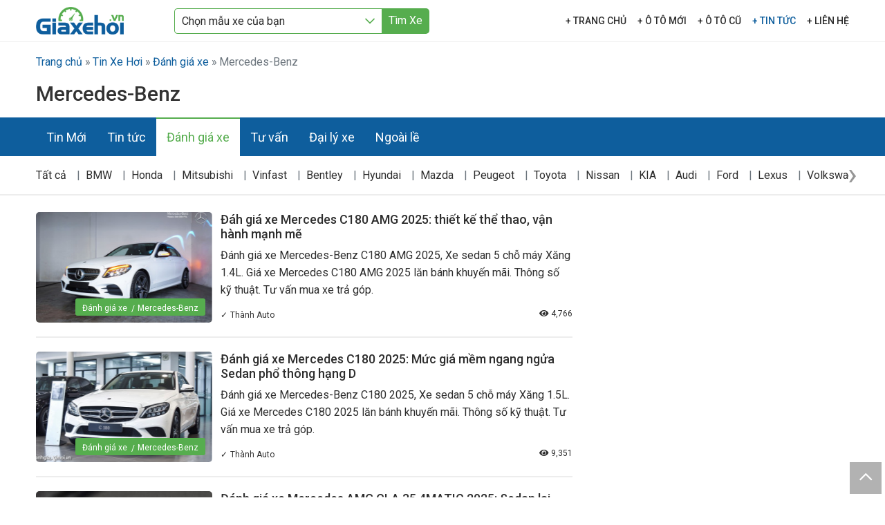

--- FILE ---
content_type: text/html; charset=UTF-8
request_url: https://giaxehoi.vn/tin-xe/danh-gia-xe/mercedes-benz
body_size: 5486
content:
<!doctype html><html lang="vi"><head><meta charset="utf-8"><meta name="viewport" content="width=device-width, initial-scale=1"><link rel="icon" href="https://giaxehoi.vn/favicon.png" /><title>Đánh giá xe hơi Mercedes-Benz - Xe Ô tô Mercedes cũ & mới tại Việt Nam - Giaxehoi.vn</title><meta name="description" content="Đánh giá xe hơi Mercedes-Benz, trải nghiệm thực tế xe Ô tô Mercedes (nội ngoại thất, cảm giác lái, hình ảnh và thông số) Việt Nam từ cộng đồng &amp; chuyên gia."><meta name="keywords" content=""><meta name="article:published_time" content="2021-03-23T01:04:14+07:00"><meta name="article:section" content="articles"><meta name="robots" content="index, follow"><meta property="og:title" content="Đánh giá xe hơi Mercedes-Benz - Xe Ô tô Mercedes cũ & mới tại Việt Nam" /><meta property="og:description" content="Đánh giá xe hơi Mercedes-Benz, trải nghiệm thực tế xe Ô tô Mercedes (nội ngoại thất, cảm giác lái, hình ảnh và thông số) Việt Nam từ cộng đồng &amp; chuyên gia." /><meta property="og:type" content="articles" /><meta property="og:url" content="https://giaxehoi.vn/tin-xe/danh-gia-xe/mercedes-benz" /><meta property="og:image" content="https://giaxehoi.vn/uploads//logo-300x87.png" /><meta name="twitter:card" content="summary" /><meta name="twitter:site" content="@giaxehoi" /><meta name="twitter:title" content="Đánh giá xe hơi Mercedes-Benz - Xe Ô tô Mercedes cũ & mới tại Việt Nam" /><meta name="twitter:description" content="Đánh giá xe hơi Mercedes-Benz, trải nghiệm thực tế xe Ô tô Mercedes (nội ngoại thất, cảm giác lái, hình ảnh và thông số) Việt Nam từ cộng đồng &amp; chuyên gia." /><script type="application/ld+json">{"@context":"https://schema.org","@type":"WebPage","name":"Đánh giá xe hơi Mercedes-Benz - Xe Ô tô Mercedes cũ & mới tại Việt Nam","description":"Đánh giá xe hơi Mercedes-Benz, trải nghiệm thực tế xe Ô tô Mercedes (nội ngoại thất, cảm giác lái, hình ảnh và thông số) Việt Nam từ cộng đồng & chuyên gia."}</script><link rel="dns-prefetch" href="https://fonts.gstatic.com"><link rel="preconnect" href="https://fonts.gstatic.com" crossorigin="anonymous"><link rel="preload" href="https://fonts.googleapis.com/css?family=Roboto:ital,wght@0,100;0,300;0,400;0,500;1,100;1,300;1,400;1,500" as="fetch" crossorigin="anonymous"><script type="text/javascript"> !function(e,n,t){"use strict";var o="https://fonts.googleapis.com/css?family=Roboto:ital,wght@0,100;0,300;0,400;0,500;1,100;1,300;1,400;1,500",r="__3perf_googleFontsStylesheet";function c(e){(n.head||n.body).appendChild(e)}function a(){var e=n.createElement("link");e.href=o,e.rel="stylesheet",c(e)}function f(e){if(!n.getElementById(r)){var t=n.createElement("style");t.id=r,c(t)}n.getElementById(r).innerHTML=e}e.FontFace&&e.FontFace.prototype.hasOwnProperty("display")?(t[r]&&f(t[r]),fetch(o).then(function(e){return e.text()}).then(function(e){return e.replace(/@font-face {/g,"@font-face{font-display:swap;")}).then(function(e){return t[r]=e}).then(f).catch(a)):a()}(window,document,localStorage); </script><link href="https://giaxehoi.vn/vendor/frontend/css/vendors.css" rel="stylesheet"><link href="https://giaxehoi.vn/vendor/frontend/css/style.css?ver=2.4.4" rel="stylesheet"><script type="application/ld+json">{ "@context": "http://schema.org", "@type": "BreadcrumbList", "itemListElement": [ { "@type": "ListItem", "position": 1, "item": { "@id": "https://giaxehoi.vn", "name": "Giaxehoi.vn" } }, { "@type": "ListItem", "position": 2, "item": { "@id": "https://giaxehoi.vn/tin-xe", "name": "Tin Xe Hơi" } } , { "@type": "ListItem", "position": 3, "item": { "@id": "https://giaxehoi.vn/tin-xe/danh-gia-xe", "name": "Đánh giá xe" } } ]}</script><script async src="https://pagead2.googlesyndication.com/pagead/js/adsbygoogle.js?client=ca-pub-3655642957264955" crossorigin="anonymous" defer></script><script> var car_id = null; var car_variant_id = null; var flagTableOfContentStickyClick = false; var filtersItemDisplay = 4; </script>
<style>.page_speed_988326653{ display:none } .page_speed_556793677{ display:inline-block;width:300px;height:600px } .page_speed_1552205276{ color: #ecf0f1; }</style>
</head><body><script> !function(f,b,e,v,n,t,s) {if(f.fbq)return;n=f.fbq=function(){n.callMethod? n.callMethod.apply(n,arguments):n.queue.push(arguments)}; if(!f._fbq)f._fbq=n;n.push=n;n.loaded=!0;n.version='2.0'; n.queue=[];t=b.createElement(e);t.async=!0; t.src=v;s=b.getElementsByTagName(e)[0]; s.parentNode.insertBefore(t,s)}(window, document,'script', 'https://connect.facebook.net/en_US/fbevents.js'); fbq('init', '6139981989447728'); fbq('track', 'PageView');</script><noscript><img height="1" width="1" class="page_speed_988326653" src="https://www.facebook.com/tr?id=6139981989447728&ev=PageView&noscript=1"/></noscript><div id="app"><header><div class="container"><div class="row"><div class="col-5 col-sm-3 col-lg-2 align-self-center"><div class="logo"><a href="https://giaxehoi.vn" id="logo"><img src="/vendor/frontend/images/logo.png" alt="Giaxehoi.vn" /></a></div></div><div class="col-5 col-sm-8 col-lg-5 align-self-center justify-content-end justify-content-lg-start d-flex pe-0"><search></search></div><div class="col-2 col-sm-1 col-lg-5 align-self-center text-end"><div class="btn-mobile" title="menu"><div class="hamburger hamburger--spin" id="hamburger"><div class="hamburger-box"><div class="hamburger-inner"></div></div></div></div><nav id="menu" class="main-menu"><ul><li id="menu-main-"><a href="/" title="" class="text-uppercase" >+ TRANG CHỦ</a></li><li id="menu-main-gia-xe-oto"><a href="https://giaxehoi.vn/gia-xe-oto" title="" class="text-uppercase" >+ Ô TÔ MỚI</a></li><li id="menu-main-https-wwwwinautovn-oto-cu"><a href="https://www.winauto.vn/oto-cu/" title="" class="text-uppercase" target="_blank" rel="noopener nofollow">+ Ô TÔ CŨ</a></li><li id="menu-main-tin-xe"><a href="/tin-xe" title="" class="text-uppercase" >+ TIN TỨC</a></li><li id="menu-main-lien-hehtml"><a href="https://giaxehoi.vn/lien-he.html" title="" class="text-uppercase" >+ LIÊN HỆ</a></li></ul></nav></div></div></div></header><main><div class="container mt-3"><nav aria-label="breadcrumb"><ol class="breadcrumb"><li class="breadcrumb-item"><a href="https://giaxehoi.vn">Trang chủ</a></li><li class="breadcrumb-item"><a href="https://giaxehoi.vn/tin-xe">Tin Xe Hơi</a></li><li class="breadcrumb-item"><a href="https://giaxehoi.vn/tin-xe/danh-gia-xe">Đánh giá xe</a></li><li class="breadcrumb-item active" aria-current="page">Mercedes-Benz</li></ol></nav></div><section><div class="container mb-3"><h1 class="main-title">Mercedes-Benz</h1></div><div id="menu-sticky"><div class="menu-parent bg-primary w-100"><div class="container"><div class="slide-menu-parent slide-options-nav-menu"><div class="owl-carousel owl-theme"><div class="item" id="menu-parent-tin-xe" data-index="0"><a class="nav-link" href="https://giaxehoi.vn/tin-xe">Tin Mới</a></div><div class="item" id="menu-parent-tin-xe-tin-tuc" data-index="1"><a class="nav-link" href="https://giaxehoi.vn/tin-xe/tin-tuc">Tin tức</a></div><div class="item" id="menu-parent-tin-xe-danh-gia-xe" data-index="2"><a class="nav-link" href="https://giaxehoi.vn/tin-xe/danh-gia-xe">Đánh giá xe</a></div><div class="item" id="menu-parent-tin-xe-tu-van" data-index="3"><a class="nav-link" href="https://giaxehoi.vn/tin-xe/tu-van">Tư vấn</a></div><div class="item" id="menu-parent-tin-xe-dai-ly-xe" data-index="4"><a class="nav-link" href="https://giaxehoi.vn/tin-xe/dai-ly-xe">Đại lý xe</a></div><div class="item" id="menu-parent-tin-xe-ngoai-le" data-index="5"><a class="nav-link" href="https://giaxehoi.vn/tin-xe/ngoai-le">Ngoài lề</a></div></div></div></div></div><div class="menu-sub slide-menu-sub slide-options-nav-menu bg-white w-100"><div class="container position-relative"><div class="owl-carousel owl-theme"><div class="item" id="menu-sub-tin-xe-danh-gia-xe"><a href="https://giaxehoi.vn/tin-xe/danh-gia-xe">Tất cả</a></div><div class="item" id="menu-sub-tin-xe-danh-gia-xe-bmw"><a href="https://giaxehoi.vn/tin-xe/danh-gia-xe/bmw">BMW</a></div><div class="item" id="menu-sub-tin-xe-danh-gia-xe-honda"><a href="https://giaxehoi.vn/tin-xe/danh-gia-xe/honda">Honda</a></div><div class="item" id="menu-sub-tin-xe-danh-gia-xe-mitsubishi"><a href="https://giaxehoi.vn/tin-xe/danh-gia-xe/mitsubishi">Mitsubishi</a></div><div class="item" id="menu-sub-tin-xe-danh-gia-xe-vinfast"><a href="https://giaxehoi.vn/tin-xe/danh-gia-xe/vinfast">Vinfast</a></div><div class="item" id="menu-sub-tin-xe-danh-gia-xe-bentley"><a href="https://giaxehoi.vn/tin-xe/danh-gia-xe/bentley">Bentley</a></div><div class="item" id="menu-sub-tin-xe-danh-gia-xe-hyundai"><a href="https://giaxehoi.vn/tin-xe/danh-gia-xe/hyundai">Hyundai</a></div><div class="item" id="menu-sub-tin-xe-danh-gia-xe-mazda"><a href="https://giaxehoi.vn/tin-xe/danh-gia-xe/mazda">Mazda</a></div><div class="item" id="menu-sub-tin-xe-danh-gia-xe-peugeot"><a href="https://giaxehoi.vn/tin-xe/danh-gia-xe/peugeot">Peugeot</a></div><div class="item" id="menu-sub-tin-xe-danh-gia-xe-toyota"><a href="https://giaxehoi.vn/tin-xe/danh-gia-xe/toyota">Toyota</a></div><div class="item" id="menu-sub-tin-xe-danh-gia-xe-nissan"><a href="https://giaxehoi.vn/tin-xe/danh-gia-xe/nissan">Nissan</a></div><div class="item" id="menu-sub-tin-xe-danh-gia-xe-kia"><a href="https://giaxehoi.vn/tin-xe/danh-gia-xe/kia">KIA</a></div><div class="item" id="menu-sub-tin-xe-danh-gia-xe-audi"><a href="https://giaxehoi.vn/tin-xe/danh-gia-xe/audi">Audi</a></div><div class="item" id="menu-sub-tin-xe-danh-gia-xe-ford"><a href="https://giaxehoi.vn/tin-xe/danh-gia-xe/ford">Ford</a></div><div class="item" id="menu-sub-tin-xe-danh-gia-xe-lexus"><a href="https://giaxehoi.vn/tin-xe/danh-gia-xe/lexus">Lexus</a></div><div class="item" id="menu-sub-tin-xe-danh-gia-xe-volkswagen"><a href="https://giaxehoi.vn/tin-xe/danh-gia-xe/volkswagen">Volkswagen</a></div><div class="item" id="menu-sub-tin-xe-danh-gia-xe-jaguar"><a href="https://giaxehoi.vn/tin-xe/danh-gia-xe/jaguar">Jaguar</a></div><div class="item" id="menu-sub-tin-xe-danh-gia-xe-volvo"><a href="https://giaxehoi.vn/tin-xe/danh-gia-xe/volvo">Volvo</a></div><div class="item" id="menu-sub-tin-xe-danh-gia-xe-suzuki"><a href="https://giaxehoi.vn/tin-xe/danh-gia-xe/suzuki">Suzuki</a></div><div class="item" id="menu-sub-tin-xe-danh-gia-xe-mg"><a href="https://giaxehoi.vn/tin-xe/danh-gia-xe/mg">MG</a></div><div class="item" id="menu-sub-tin-xe-danh-gia-xe-porsche"><a href="https://giaxehoi.vn/tin-xe/danh-gia-xe/porsche">Porsche</a></div><div class="item" id="menu-sub-tin-xe-danh-gia-xe-jeep"><a href="https://giaxehoi.vn/tin-xe/danh-gia-xe/jeep">Jeep</a></div><div class="item" id="menu-sub-tin-xe-danh-gia-xe-renault"><a href="https://giaxehoi.vn/tin-xe/danh-gia-xe/renault">Renault</a></div><div class="item" id="menu-sub-tin-xe-danh-gia-xe-cadillac"><a href="https://giaxehoi.vn/tin-xe/danh-gia-xe/cadillac">Cadillac</a></div><div class="item" id="menu-sub-tin-xe-danh-gia-xe-iveco"><a href="https://giaxehoi.vn/tin-xe/danh-gia-xe/iveco">Iveco</a></div><div class="item" id="menu-sub-tin-xe-danh-gia-xe-isuzu"><a href="https://giaxehoi.vn/tin-xe/danh-gia-xe/isuzu">Isuzu</a></div><div class="item" id="menu-sub-tin-xe-danh-gia-xe-subaru"><a href="https://giaxehoi.vn/tin-xe/danh-gia-xe/subaru">Subaru</a></div><div class="item" id="menu-sub-tin-xe-danh-gia-xe-infiniti"><a href="https://giaxehoi.vn/tin-xe/danh-gia-xe/infiniti">Infiniti</a></div><div class="item" id="menu-sub-tin-xe-danh-gia-xe-chevrolet"><a href="https://giaxehoi.vn/tin-xe/danh-gia-xe/chevrolet">Chevrolet</a></div><div class="item" id="menu-sub-tin-xe-danh-gia-xe-ram"><a href="https://giaxehoi.vn/tin-xe/danh-gia-xe/ram">RAM</a></div><div class="item" id="menu-sub-tin-xe-danh-gia-xe-mercedes-benz"><a href="https://giaxehoi.vn/tin-xe/danh-gia-xe/mercedes-benz">Mercedes-Benz</a></div><div class="item" id="menu-sub-tin-xe-danh-gia-xe-land-rover"><a href="https://giaxehoi.vn/tin-xe/danh-gia-xe/land-rover">Land Rover</a></div><div class="item" id="menu-sub-tin-xe-danh-gia-xe-mini-cooper"><a href="https://giaxehoi.vn/tin-xe/danh-gia-xe/mini-cooper">MINI Cooper</a></div><div class="item" id="menu-sub-tin-xe-danh-gia-xe-rolls-royce"><a href="https://giaxehoi.vn/tin-xe/danh-gia-xe/rolls-royce">Rolls Royce</a></div><div class="item" id="menu-sub-tin-xe-danh-gia-xe-maserati"><a href="https://giaxehoi.vn/tin-xe/danh-gia-xe/maserati">Maserati</a></div><div class="item" id="menu-sub-tin-xe-danh-gia-xe-ferrari"><a href="https://giaxehoi.vn/tin-xe/danh-gia-xe/ferrari">Ferrari</a></div><div class="item" id="menu-sub-tin-xe-danh-gia-xe-lincoln"><a href="https://giaxehoi.vn/tin-xe/danh-gia-xe/lincoln">Lincoln</a></div><div class="item" id="menu-sub-tin-xe-danh-gia-xe-skoda"><a href="https://giaxehoi.vn/tin-xe/danh-gia-xe/skoda">Skoda</a></div><div class="item" id="menu-sub-tin-xe-danh-gia-xe-chery"><a href="https://giaxehoi.vn/tin-xe/danh-gia-xe/chery">Chery</a></div><div class="item" id="menu-sub-tin-xe-danh-gia-xe-genesis"><a href="https://giaxehoi.vn/tin-xe/danh-gia-xe/genesis">Genesis</a></div><div class="item" id="menu-sub-tin-xe-danh-gia-xe-lamborghini"><a href="https://giaxehoi.vn/tin-xe/danh-gia-xe/lamborghini">Lamborghini</a></div><div class="item" id="menu-sub-tin-xe-danh-gia-xe-hongqi"><a href="https://giaxehoi.vn/tin-xe/danh-gia-xe/hongqi">Hongqi</a></div><div class="item" id="menu-sub-tin-xe-danh-gia-xe-haima"><a href="https://giaxehoi.vn/tin-xe/danh-gia-xe/haima">Haima</a></div><div class="item" id="menu-sub-tin-xe-danh-gia-xe-baic"><a href="https://giaxehoi.vn/tin-xe/danh-gia-xe/baic">BAIC</a></div></div></div><div class="line"></div></div></div><div class="container mt-4"><div class="row"><div class="col-12 col-sm-12 col-md-12 col-lg-8 mb-4"><div class="blog-item blog-list-item"><div class="row"><div class="col-sm-4 col-4 pe-0 position-relative"><a href="https://giaxehoi.vn/tin-xe/mercedes-c180-amg-1021.html" title="Đáh giá xe Mercedes C180 AMG 2025: thiết kế thể thao, vận hành mạnh mẽ"><figure><img src="https://giaxehoi.vn/uploads/tin-xe/danh-gia-xe/danh-gia-xe-mercedes-c180-amg-2022/danh-gia-xe-mercedes-benz-c180-amg-2021-giaxehoi-vn-7-800x533-thumb.jpg" alt="Đáh giá xe Mercedes C180 AMG 2025: thiết kế thể thao, vận hành mạnh mẽ" class="img-fluid" loading="lazy"/></figure></a><ol class="breadcrumb"><li class="breadcrumb-item"><a href="https://giaxehoi.vn/tin-xe/danh-gia-xe">Đánh giá xe</a></li><li class="breadcrumb-item"><a href="https://giaxehoi.vn/tin-xe/danh-gia-xe/mercedes-benz">Mercedes-Benz</a></li></ol></div><div class="col-sm-8 col-8 blog-item-info"><div class="blog-item-header"><h3><a href="https://giaxehoi.vn/tin-xe/mercedes-c180-amg-1021.html" title="Đáh giá xe Mercedes C180 AMG 2025: thiết kế thể thao, vận hành mạnh mẽ"> Đáh giá xe Mercedes C180 AMG 2025: thiết kế thể thao, vận hành mạnh mẽ </a></h3><p>Đánh giá xe Mercedes-Benz C180 AMG 2025, Xe sedan 5 chỗ máy Xăng 1.4L. Giá xe Mercedes C180 AMG 2025 lăn bánh khuyến mãi. Thông số kỹ thuật. Tư vấn mua xe trả góp.</p></div><div class="blog-item-footer"><div class="author"><span>✓</span><span class="ms-1">Thành Auto</span></div><div class="view-and-date align-self-center text-end"><ul class="list-inline mb-0"><li class="list-inline-item"><i class="fas fa-eye"></i> 4,766</li></ul></div></div></div></div></div><div class="blog-item blog-list-item"><div class="row"><div class="col-sm-4 col-4 pe-0 position-relative"><a href="https://giaxehoi.vn/tin-xe/mercedes-c180-1020.html" title="Đánh giá xe Mercedes C180 2025: Mức giá mềm ngang ngửa Sedan phổ thông hạng D"><figure><img src="https://giaxehoi.vn/uploads/tin-xe/danh-gia-xe/danh-gia-xe-mercedes-c180-2022/gia-xe-merc-c180-2021-danhgiaxehoi-vn-800x460-thumb.jpg" alt="Đánh giá xe Mercedes C180 2025: Mức giá mềm ngang ngửa Sedan phổ thông hạng D" class="img-fluid" loading="lazy"/></figure></a><ol class="breadcrumb"><li class="breadcrumb-item"><a href="https://giaxehoi.vn/tin-xe/danh-gia-xe">Đánh giá xe</a></li><li class="breadcrumb-item"><a href="https://giaxehoi.vn/tin-xe/danh-gia-xe/mercedes-benz">Mercedes-Benz</a></li></ol></div><div class="col-sm-8 col-8 blog-item-info"><div class="blog-item-header"><h3><a href="https://giaxehoi.vn/tin-xe/mercedes-c180-1020.html" title="Đánh giá xe Mercedes C180 2025: Mức giá mềm ngang ngửa Sedan phổ thông hạng D"> Đánh giá xe Mercedes C180 2025: Mức giá mềm ngang ngửa Sedan phổ thông hạng D </a></h3><p>Đánh giá xe Mercedes-Benz C180 2025, Xe sedan 5 chỗ máy Xăng 1.5L. Giá xe Mercedes C180 2025 lăn bánh khuyến mãi. Thông số kỹ thuật. Tư vấn mua xe trả góp.</p></div><div class="blog-item-footer"><div class="author"><span>✓</span><span class="ms-1">Thành Auto</span></div><div class="view-and-date align-self-center text-end"><ul class="list-inline mb-0"><li class="list-inline-item"><i class="fas fa-eye"></i> 9,351</li></ul></div></div></div></div></div><div class="blog-item blog-list-item"><div class="row"><div class="col-sm-4 col-4 pe-0 position-relative"><a href="https://giaxehoi.vn/tin-xe/mercedes-amg-cla-35-4matic-400.html" title="Đánh giá xe Mercedes AMG CLA 35 4MATIC 2025: Sedan lai coupe độc đáo"><figure><img src="https://giaxehoi.vn/uploads/tin-xe/danh-gia-xe/danh-gia-mercedes-amg-cla-35-4matic/danh-gia-mercedes-amg-cla-35-4matic-2022-giaxehoi-vn-1-640x361-thumb.jpg" alt="Đánh giá xe Mercedes AMG CLA 35 4MATIC 2025: Sedan lai coupe độc đáo" class="img-fluid" loading="lazy"/></figure></a><ol class="breadcrumb"><li class="breadcrumb-item"><a href="https://giaxehoi.vn/tin-xe/danh-gia-xe">Đánh giá xe</a></li><li class="breadcrumb-item"><a href="https://giaxehoi.vn/tin-xe/danh-gia-xe/mercedes-benz">Mercedes-Benz</a></li></ol></div><div class="col-sm-8 col-8 blog-item-info"><div class="blog-item-header"><h3><a href="https://giaxehoi.vn/tin-xe/mercedes-amg-cla-35-4matic-400.html" title="Đánh giá xe Mercedes AMG CLA 35 4MATIC 2025: Sedan lai coupe độc đáo"> Đánh giá xe Mercedes AMG CLA 35 4MATIC 2025: Sedan lai coupe độc đáo </a></h3><p>Đánh giá xe Mercedes AMG CLA 35 4Matic 2025, Hình ảnh nội ngoại thất. Giá xe Mercedes CLA 35 4Matic 2025 tại Việt Nam. Thông số kỹ thuật, Mua xe trả góp.</p></div><div class="blog-item-footer"><div class="author"><span>✓</span><span class="ms-1">Thành Auto</span></div><div class="view-and-date align-self-center text-end"><ul class="list-inline mb-0"><li class="list-inline-item"><i class="fas fa-eye"></i> 4,025</li></ul></div></div></div></div></div><div class="blog-item blog-list-item"><div class="row"><div class="col-sm-4 col-4 pe-0 position-relative"><a href="https://giaxehoi.vn/tin-xe/mercedes-cls-411.html" title="Chi tiết xe Mercedes-Benz CLS 2025: trẻ trung và sang trọng"><figure><img src="https://giaxehoi.vn/uploads/tin-xe/danh-gia-xe/danh-gia-xe-mercedes-benz-cls/ra-mat-mercedes-cls-2022-tai-my- giaxehoi-vn-640x427-thumb.jpg" alt="Chi tiết xe Mercedes-Benz CLS 2025: trẻ trung và sang trọng" class="img-fluid" loading="lazy"/></figure></a><ol class="breadcrumb"><li class="breadcrumb-item"><a href="https://giaxehoi.vn/tin-xe/danh-gia-xe">Đánh giá xe</a></li><li class="breadcrumb-item"><a href="https://giaxehoi.vn/tin-xe/danh-gia-xe/mercedes-benz">Mercedes-Benz</a></li></ol></div><div class="col-sm-8 col-8 blog-item-info"><div class="blog-item-header"><h3><a href="https://giaxehoi.vn/tin-xe/mercedes-cls-411.html" title="Chi tiết xe Mercedes-Benz CLS 2025: trẻ trung và sang trọng"> Chi tiết xe Mercedes-Benz CLS 2025: trẻ trung và sang trọng </a></h3><p>Đầu tháng 4vừa qua, hãng xe sao 3 cánh đã cho ra mắt dòng xe sang trọng mang tên Mercedes-Benz CLS 2025 tại thị trường Mỹ. Phong cách thiết kế đó là rộng rãi, linh hoạt, bản 2025 dường như được sinh ra dành cho khách hàng trẻ trung và sang trọng.</p></div><div class="blog-item-footer"><div class="author"><span>✓</span><span class="ms-1">Thành Auto</span></div><div class="view-and-date align-self-center text-end"><ul class="list-inline mb-0"><li class="list-inline-item"><i class="fas fa-eye"></i> 4,935</li></ul></div></div></div></div></div><div class="blog-item blog-list-item"><div class="row"><div class="col-sm-4 col-4 pe-0 position-relative"><a href="https://giaxehoi.vn/tin-xe/mercedes-e350-amg-1019.html" title="Đánh giá xe Mercedes E350 AMG 2025: phong thái sang trọng đặc trưng"><figure><img src="https://giaxehoi.vn/uploads/tin-xe/danh-gia-xe/danh-gia-xe-mercedes-e350-amg-2022/danh-gia-mercedes-e350-amg-2021-danhgiaxehoi-vn-640x360-673319-640x360-thumb.jpg" alt="Đánh giá xe Mercedes E350 AMG 2025: phong thái sang trọng đặc trưng" class="img-fluid" loading="lazy"/></figure></a><ol class="breadcrumb"><li class="breadcrumb-item"><a href="https://giaxehoi.vn/tin-xe/danh-gia-xe">Đánh giá xe</a></li><li class="breadcrumb-item"><a href="https://giaxehoi.vn/tin-xe/danh-gia-xe/mercedes-benz">Mercedes-Benz</a></li></ol></div><div class="col-sm-8 col-8 blog-item-info"><div class="blog-item-header"><h3><a href="https://giaxehoi.vn/tin-xe/mercedes-e350-amg-1019.html" title="Đánh giá xe Mercedes E350 AMG 2025: phong thái sang trọng đặc trưng"> Đánh giá xe Mercedes E350 AMG 2025: phong thái sang trọng đặc trưng </a></h3><p>Đánh giá xe Mercedes-Benz E350 AMG 2025, Xe sedan 5 chỗ máy Xăng 2.0L. Giá xe Mercedes E350 AMG 2025 lăn bánh khuyến mãi. Thông số kỹ thuật. Tư vấn mua xe trả góp.</p></div><div class="blog-item-footer"><div class="author"><span>✓</span><span class="ms-1">Thành Auto</span></div><div class="view-and-date align-self-center text-end"><ul class="list-inline mb-0"><li class="list-inline-item"><i class="fas fa-eye"></i> 6,630</li></ul></div></div></div></div></div><div class="blog-item blog-list-item"><div class="row"><div class="col-sm-4 col-4 pe-0 position-relative"><a href="https://giaxehoi.vn/tin-xe/mercedes-s500-1017.html" title="Đánh giá xe Mercedes S500 2025: Giá bán trên 10 tỷ?"><figure><img src="https://giaxehoi.vn/uploads/tin-xe/danh-gia-xe/mercedes-s500-2022/gia-xe-mercedes-s500-2022-giaxehoi-vn-960x540-thumb.jpeg" alt="Đánh giá xe Mercedes S500 2025: Giá bán trên 10 tỷ?" class="img-fluid" loading="lazy"/></figure></a><ol class="breadcrumb"><li class="breadcrumb-item"><a href="https://giaxehoi.vn/tin-xe/danh-gia-xe">Đánh giá xe</a></li><li class="breadcrumb-item"><a href="https://giaxehoi.vn/tin-xe/danh-gia-xe/mercedes-benz">Mercedes-Benz</a></li></ol></div><div class="col-sm-8 col-8 blog-item-info"><div class="blog-item-header"><h3><a href="https://giaxehoi.vn/tin-xe/mercedes-s500-1017.html" title="Đánh giá xe Mercedes S500 2025: Giá bán trên 10 tỷ?"> Đánh giá xe Mercedes S500 2025: Giá bán trên 10 tỷ? </a></h3><p>Đánh giá xe Mercedes-Benz S500 L 2025, Xe sedan 5 chỗ máy Xăng V6, 3.0L. Giá xe Mercedes S500 2025 lăn bánh khuyến mãi. Thông số kỹ thuật. Tư vấn mua xe trả góp.</p></div><div class="blog-item-footer"><div class="author"><span>✓</span><span class="ms-1">Thành Auto</span></div><div class="view-and-date align-self-center text-end"><ul class="list-inline mb-0"><li class="list-inline-item"><i class="fas fa-eye"></i> 4,083</li></ul></div></div></div></div></div><div class="content"><div class="content-min"><div><div class="g"><div class="tF2Cxc" data-hveid="CAcQAA" data-ved="2ahUKEwjf1q6SvsTvAhWPbisKHRE6CIQ4HhAVKAAwBXoECAcQAA"><div class="IsZvec"><span class="aCOpRe">Đ&aacute;nh gi&aacute; xe hơi Mercedes-Benz, trải nghiệm thực tế xe &Ocirc; t&ocirc; Mercedes (nội ngoại thất, cảm gi&aacute;c l&aacute;i, h&igrave;nh ảnh v&agrave; th&ocirc;ng số) Việt Nam từ cộng đồng &amp; chuy&ecirc;n gia.</span></div></div></div></div></div><div class="btn-more-content text-center mb-3"><div class="btn-more-bg"></div><button class="btn btn-more"><span>Xem thêm</span><i class="m-1 fa fa-angle-down"></i></button></div></div></div><aside id="sidebar" class="col-12 col-sm-12 col-md-12 col-lg-4 text-center mb-4"><div><ins  data-ad-client="ca-pub-3655642957264955" data-ad-slot="1882568907"class="adsbygoogle page_speed_556793677"></ins><script> (adsbygoogle = window.adsbygoogle || []).push({}); </script></div></aside></div></div></section></main><footer class="pt-4 pb-3"><div class="container"><div class="row"><div class="col-lg-6 col-12"><div class="logo"><img src="/vendor/frontend/images/logo-light.png" alt="" class="logo" /></div><p class="slogan mt-2"><p><span class="page_speed_1552205276">Cập nhật gi&aacute; xe &Ocirc; t&ocirc;, đ&aacute;nh gi&aacute; xe, tư vấn mua b&aacute;n. Thu mua xe &Ocirc; t&ocirc; cũ gi&aacute; cao to&agrave;n quốc. Vận h&agrave;nh bởi <a class="page_speed_1552205276" title="Winauto.vn - Chuy&ecirc;n trang mua b&aacute;n &Ocirc;t&ocirc;" href="https://www.winauto.vn/" target="_blank" rel="nofollow noopener">Winauto.vn - Chuy&ecirc;n trang mua b&aacute;n &Ocirc;t&ocirc;</a>.</span></p></p><ul class="list-inline menu-horizontal"><li class="list-inline-item"><a href="/gioi-thieu.html" title="" >Về chúng tôi</a></li><li class="list-inline-item"><a href="/lien-he.html" title="" >Liên hệ</a></li></ul></div><div class="col-lg-2 col-md-4 col-sm-12 widget"><h3 class="collapsed" data-bs-toggle="collapse" data-bs-target="#collapseFt1">Menu</h3><div class="collapse dont-collapse-sm" id="collapseFt1"><ul class="list-unstyled menu-vertical"><li><a href="/tin-xe/tin-tuc" title="" >Tin tức</a></li><li><a href="/tin-xe/danh-gia-xe" title="" >Đánh giá xe</a></li><li><a href="/tin-xe/tu-van" title="" >Tư vấn</a></li><li><a href="https://giaxehoi.vn/gia-xe-oto" title="" >Giá xe Ô tô</a></li></ul></div></div><div class="col-lg-2 col-md-4 col-sm-12 widget"><h3 class="collapsed" data-bs-toggle="collapse" data-bs-target="#collapseFt2">Thông tin liên hệ</h3><div class="collapse dont-collapse-sm" id="collapseFt2"><ul class="list-unstyled menu-vertical"><li><a href="tel:0908667788" title="" rel="noopener nofollow">Hotline Thu mua Ô tô cũ: 0908.66.77.88</a></li><li><a href="tel:0981811811" title="" rel="noopener nofollow">Hotline Liên hệ quảng cáo: 0981.811.811</a></li></ul></div></div><div class="col-lg-2 col-md-4 col-sm-12 widget"><h3 class="collapsed" data-bs-toggle="collapse" data-bs-target="#collapseFt3">Theo dõi chúng tôi</h3><div class="collapse dont-collapse-sm" id="collapseFt3"><ul class="list-inline"><li class="list-inline-item"><a href="https://www.facebook.com/muaxegiatot.vn/" class="social-bg social-bg-facebook" target="_blank" rel="noopener nofollow"><i class="fab fa-facebook-f"></i></a></li><li class="list-inline-item"><a href="https://x.com/muaxegiatot" class="social-bg social-bg-twitter" target="_blank" rel="noopener nofollow"><i class="fab fa-twitter"></i></a></li><li class="list-inline-item"><a href="https://www.youtube.com/@muaxegiatotcom" class="social-bg social-bg-youtube" target="_blank" rel="noopener nofollow"><i class="fab fa-youtube"></i></a></li></ul><a href="//www.dmca.com/Protection/Status.aspx?ID=2410668b-20c8-4e53-992d-9dcb070a639b" title="DMCA.com Protection Status" class="dmca-badge"><img src ="https://images.dmca.com/Badges/dmca_protected_sml_120n.png?ID=2410668b-20c8-4e53-992d-9dcb070a639b" alt="DMCA.com Protection Status" /></a><script src="https://images.dmca.com/Badges/DMCABadgeHelper.min.js" defer></script></div></div></div><div class="copyright"><div class="row"><div class="col-lg-6 col-md-6 col-sm-6 col-12 text-sm-start text-center"><p class="mb-0">Copyright © 2025 Giaxehoi.vn.</p></div><div class="col-lg-6 col-md-6 col-sm-6 col-12 text-sm-end text-center"><ul class="list-inline menu-horizontal mb-0"><li class="list-inline-item"><a href="/dieu-khoan.html" title="" target="_blank" rel="noopener nofollow">Điều khoản dịch vụ</a></li><li class="list-inline-item"><a href="https://giaxehoi.vn/bao-mat.html" title="" target="_blank" rel="noopener nofollow">Chính sách bảo mật</a></li></ul></div></div></div></div></footer></div><div id="on-top"></div><script src="https://giaxehoi.vn/vendor/frontend/js/vendors.js" defer></script><script src="https://giaxehoi.vn/js/app.js?id=f8d02394572e0d1cd659" defer></script></body></html>

--- FILE ---
content_type: text/html; charset=utf-8
request_url: https://www.google.com/recaptcha/api2/aframe
body_size: 266
content:
<!DOCTYPE HTML><html><head><meta http-equiv="content-type" content="text/html; charset=UTF-8"></head><body><script nonce="FdKnk-gAGDdo1YpKtIm4Cg">/** Anti-fraud and anti-abuse applications only. See google.com/recaptcha */ try{var clients={'sodar':'https://pagead2.googlesyndication.com/pagead/sodar?'};window.addEventListener("message",function(a){try{if(a.source===window.parent){var b=JSON.parse(a.data);var c=clients[b['id']];if(c){var d=document.createElement('img');d.src=c+b['params']+'&rc='+(localStorage.getItem("rc::a")?sessionStorage.getItem("rc::b"):"");window.document.body.appendChild(d);sessionStorage.setItem("rc::e",parseInt(sessionStorage.getItem("rc::e")||0)+1);localStorage.setItem("rc::h",'1762705283107');}}}catch(b){}});window.parent.postMessage("_grecaptcha_ready", "*");}catch(b){}</script></body></html>

--- FILE ---
content_type: text/css
request_url: https://giaxehoi.vn/vendor/frontend/css/vendors.css
body_size: 13
content:
@import'../plugins/bootstrap/css/bootstrap.min.css';@import'../plugins/fontawesome/css/all.min.css';@import'../plugins/mmenu/mmenu.css';@import'../plugins/owlcarousel/assets/owl.carousel.min.css';@import'../plugins/fancybox/jquery.fancybox.min.css';@import'../plugins/starrr/starrr.css';@import'../plugins/awesome-notifications/style.css';@import'../plugins/swiperjs/swiper-bundle.min.css'/*# sourceMappingURL=vendors.css.map */


--- FILE ---
content_type: text/css
request_url: https://giaxehoi.vn/vendor/frontend/css/style.css?ver=2.4.4
body_size: 13817
content:
@media(min-width: 991px){.container,.container-lg,.container-md,.container-sm,.container-xl{max-width:1074px}}html *{-webkit-font-smoothing:antialiased;-moz-osx-font-smoothing:grayscale}body{background:#fff;font-size:1rem;line-height:1.6;font-family:Roboto,sans-serif;color:#2e2e2e}h1,h2,h3,h4,h5,h6{color:#333}h2{font-size:25px;font-size:1.5625rem}h3{font-size:20px;font-size:1.25rem}h4{font-size:18px;font-size:1.125rem}h5{font-size:16px;font-size:1rem}h6{font-size:15px;font-size:0.9375rem}p{margin-bottom:15px}strong{font-weight:500}label{font-weight:400;margin-bottom:3px}hr{margin:15px 0 15px 0;border-color:#ddd}.main_title{text-align:center;margin-bottom:45px;position:relative}a{color:#0e5e9d;text-decoration:none;-moz-transition:all .3s ease-in-out;-o-transition:all .3s ease-in-out;-webkit-transition:all .3s ease-in-out;-ms-transition:all .3s ease-in-out;transition:all .3s ease-in-out;outline:none}a:hover,a:focus{color:#56ad4e;text-decoration:none;outline:none}@media(min-width: 991px){.container{max-width:1200px}}main{background-color:#fff;position:relative}.cursor-pointer{cursor:pointer}.cursor-pointer:hover{color:#56ad4e}.cursor-zoom{cursor:zoom-in}.white-space{white-space:nowrap}.text-one-line{overflow:hidden;white-space:nowrap;text-overflow:ellipsis;width:100%}.loading{z-index:3050 !important}button:disabled{opacity:.2 !important}.img-fluid-cover{width:100%;height:100% !important;object-fit:cover}.flex-1{flex:1}.btn-outline-success{border-color:#56ad4e;color:#56ad4e}.btn-outline-success:hover{background-color:#56ad4e;border-color:#56ad4e;color:#fff}.btn-more,.btn-more-list{border:unset;outline:none;cursor:pointer;background-color:#0e5e9d;color:#fff}.btn-more:focus,.btn-more-list:focus{outline:0 !important}.btn-more:hover,.btn-more-list:hover{color:#fff}.btn-more-content .btn-more-bg{width:100%;position:relative;margin-top:-50px;background:linear-gradient(0deg, white 30%, rgba(255, 255, 255, 0));height:50px}.btn-more-content .btn{outline:none;color:#fff;width:120px;font-size:14px;font-size:0.875rem}.btn-more-content .btn:focus{box-shadow:none}@media only screen and (min-width: 992px){nav#menu.main-menu{display:block !important}#mm-menu.main-menu{display:none !important}header .btn-mobile{display:none !important}.main-menu{position:relative;z-index:9;width:auto;top:8px;float:right;-moz-transition:all .3s ease-in-out;-o-transition:all .3s ease-in-out;-webkit-transition:all .3s ease-in-out;-ms-transition:all .3s ease-in-out;transition:all .3s ease-in-out;color:#fff}.main-menu ul,.main-menu ul li{position:relative;display:inline-block;margin:0;padding:0}.main-menu ul a,.main-menu ul li a{position:relative;margin:0;padding:0;display:block;padding:0;margin:0 8px 10px 8px;overflow:hidden;white-space:nowrap}.main-menu ul a:after,.main-menu ul li a:after{content:"";width:100%;height:2px;background-color:#0e5e9d;position:absolute;bottom:0;left:0;animation-duration:.6s;animation-fill-mode:both;-webkit-animation-name:fadeOutRight;animation-name:fadeOutRight}.main-menu ul a:hover:after,.main-menu ul li a:hover:after{-webkit-animation-name:fadeInLeft;animation-name:fadeInLeft}.main-menu>ul>li.active a{color:#0e5e9d}.main-menu>ul>li>a{color:#2e2e2e;font-size:14px;font-size:0.875rem;font-weight:500}.main-menu>ul>li>a:hover{color:#0e5e9d}.main-menu>ul>li:last-child>a{margin-right:0}.main-menu ul ul{position:absolute;z-index:1;visibility:hidden;left:3px;top:93%;margin:0;display:block;padding:0;background:#fff;min-width:200px;-webkit-box-shadow:0px 6px 12px 0px rgba(0,0,0,.175);-moz-box-shadow:0px 6px 12px 0px rgba(0,0,0,.175);box-shadow:0px 6px 12px 0px rgba(0,0,0,.175);transform:scale(0.4);transform-origin:10% top;transition:.15s linear,.1s opacity cubic-bezier(0.39, 0.575, 0.565, 1),.15s transform cubic-bezier(0.1, 1.26, 0.83, 1);opacity:0;-moz-transition:all .2s ease;-o-transition:all .2s ease;-webkit-transition:all .2s ease;-ms-transition:all .2s ease;transition:all .2s ease;-webkit-border-radius:3px;-moz-border-radius:3px;-ms-border-radius:3px;border-radius:3px}.main-menu ul ul:before{bottom:100%;left:15%;border:solid rgba(0,0,0,0);content:" ";height:0;width:0;position:absolute;pointer-events:none;border-bottom-color:#fff;border-width:7px;margin-left:-7px}.main-menu ul ul li{display:block;height:auto;padding:0}.main-menu ul ul li a{font-size:13px;font-size:0.8125rem;color:#2e2e2e;border-bottom:1px solid #ededed;display:block;padding:15px 10px;line-height:1}.main-menu ul li:hover>ul{padding:0;visibility:visible;opacity:1;-webkit-transform:scale(1);transform:scale(1);-webkit-transition-delay:.2s;transition-delay:.2s;-webkit-transition-duration:0s,.2s,.2s;transition-duration:0s,.2s,.2s}.main-menu ul ul li:first-child a:hover{-webkit-border-radius:3px 3px 0 0;-moz-border-radius:3px 3px 0 0;-ms-border-radius:3px 3px 0 0;border-radius:3px 3px 0 0}.main-menu ul ul li:last-child a{border-bottom:none}.main-menu ul ul li:last-child a:hover{-webkit-border-radius:0 0 3px 3px;-moz-border-radius:0 0 3px 3px;-ms-border-radius:0 0 3px 3px;border-radius:0 0 3px 3px}.main-menu ul ul li:hover>a{background-color:#f9f9f9;color:#56ad4e;padding-left:15px}}@media only screen and (max-width: 991px){nav#menu{display:none !important}.mm-menu{background:#fff}.main-menu{top:0;right:0;float:none}ul.mm-listview{line-height:25px}ul.mm-listview li a{color:#ccc;display:block}}.hamburger{padding:0;display:inline-block;cursor:pointer;transition-property:opacity,filter;transition-duration:.15s;transition-timing-function:linear;font:inherit;color:inherit;text-transform:none;background-color:rgba(0,0,0,0);border:0;margin:0;overflow:visible;position:relative}.hamburger:hover{opacity:.7}.hamburger .hamburger-box{width:25px;height:24px;display:inline-block}.hamburger .hamburger-box .hamburger-inner{display:block;top:50%;margin-top:-2px}.hamburger-inner,.hamburger-inner::after,.hamburger-inner::before{width:25px;height:4px;background-color:#fff;border-radius:0;position:absolute;transition-property:transform;transition-duration:.15s;transition-timing-function:ease}.hamburger-inner::after,.hamburger-inner::before{content:"";display:block}.hamburger-inner::before{top:-8px}.hamburger-inner::after{bottom:-8px}.hamburger--spin .hamburger-inner{transition-duration:.22s;transition-timing-function:cubic-bezier(0.55, 0.055, 0.675, 0.19)}.hamburger--spin .hamburger-inner::before{transition:top .1s .25s ease-in,opacity .1s ease-in}.hamburger--spin .hamburger-inner::after{transition:bottom .1s .25s ease-in,transform .22s cubic-bezier(0.55, 0.055, 0.675, 0.19)}.hamburger--spin.is-active .hamburger-inner{transform:rotate(225deg);transition-delay:.12s;transition-timing-function:cubic-bezier(0.215, 0.61, 0.355, 1)}.hamburger--spin.is-active .hamburger-inner::before{top:0;opacity:0;transition:top .1s ease-out,opacity .1s .12s ease-out}.hamburger--spin.is-active .hamburger-inner::after{bottom:0;transform:rotate(-90deg);transition:bottom .1s ease-out,transform .22s .12s cubic-bezier(0.215, 0.61, 0.355, 1)}.hamburger-inner,.hamburger-inner::before,.hamburger-inner::after{background-color:#444}header{padding:10px 0 10px 0;background-color:#fff;border-bottom:.5px solid #ededed}@media(max-width: 767px){header .logo{margin-top:-5px}}header .logo img{height:40px}.header-transparent{background-color:rgba(0,0,0,0);position:absolute;width:100%;top:0;z-index:100;border-color:rgba(0,0,0,0)}@media(max-width: 767px){.header-transparent .logo{display:none}}@media(max-width: 767px){.header-transparent .logo img{height:30px}}.header-transparent .main-menu ul li a{color:#fff;transition:all .6s;display:block;position:relative;padding:0;margin:0 8px 15px 8px;overflow:hidden}.header-transparent .main-menu ul li a:after{background-color:#fff}.header-transparent .main-menu ul li:last-child>a{margin-right:0}.header-transparent .hamburger{padding-right:10px}.header-transparent .hamburger .hamburger-inner,.header-transparent .hamburger .hamburger-inner::before,.header-transparent .hamburger .hamburger-inner::after{background-color:#fff;height:3px}@-webkit-keyframes fadeInLeft{0%{opacity:0;-webkit-transform:translate3d(-100%, 0, 0);transform:translate3d(-100%, 0, 0)}to{opacity:1;-webkit-transform:translateZ(0);transform:translateZ(0)}}@keyframes fadeInLeft{0%{opacity:0;-webkit-transform:translate3d(-100%, 0, 0);transform:translate3d(-100%, 0, 0)}to{opacity:1;-webkit-transform:translateZ(0);transform:translateZ(0)}}@-webkit-keyframes fadeOutRight{0%{opacity:1}to{opacity:0;-webkit-transform:translate3d(100%, 0, 0);transform:translate3d(100%, 0, 0)}}@keyframes fadeOutRight{0%{opacity:1}to{opacity:0;-webkit-transform:translate3d(100%, 0, 0);transform:translate3d(100%, 0, 0)}}.search{background-color:#fff;border-radius:5px}.search .search-header{display:flex}.search .search-header.open .search-select::after{content:""}.search .search-header .search-select{width:300px;border:1px solid #56ad4e;border-right:none;padding:5px 10px;border-radius:5px 0 0 5px;cursor:pointer;position:relative}.search .search-header .search-select::after{content:"";font-family:"Font Awesome 5 Pro";display:block;position:absolute;right:10px;top:5px;color:#56ad4e}@media(max-width: 767px){.search .search-header .search-select{display:none}}.search .search-header .search-btn{background-color:#56ad4e;border:none;color:#fff;border-radius:0 5px 5px 0;padding-left:10px;padding-right:10px}.search .search-header .search-btn:focus{outline:none}.search .search-header .search-btn i{display:none}@media(max-width: 767px){.search .search-header .search-btn i{display:inline-block;position:relative;top:1px}}@media(max-width: 767px){.search .search-header .search-btn{border-radius:5px;padding-top:3px;padding-bottom:3px}}.search .search-content{width:600px;display:none;position:absolute;z-index:200}.search .search-content.open{display:block}.search .search-content::before{content:"";position:absolute;display:block;width:0;height:0;left:15px;top:-10px;border-right:10px solid rgba(0,0,0,0);border-bottom:10px solid rgba(0,0,0,.2);border-left:10px solid rgba(0,0,0,0)}@media(max-width: 767px){.search .search-content::before{left:75%}}.search .search-content::after{content:"";position:absolute;display:block;width:0;height:0;left:15px;top:-9px;border-right:10px solid rgba(0,0,0,0);border-bottom:10px solid #fff;border-left:10px solid rgba(0,0,0,0)}@media(max-width: 767px){.search .search-content::after{left:75%}}.search .search-content.search-content-up{bottom:90px}.search .search-content.search-content-up::before{bottom:-10px;top:unset;border-right:10px solid rgba(0,0,0,0);border-top:10px solid rgba(0,0,0,.2);border-left:10px solid rgba(0,0,0,0);border-bottom:unset}.search .search-content.search-content-up::after{bottom:-9px;top:unset;border-right:10px solid rgba(0,0,0,0);border-top:10px solid #fff;border-left:10px solid rgba(0,0,0,0);border-bottom:unset}@media(max-width: 767px){.search .search-content{width:99%;left:0;padding:0 5px}}.search .search-content .search-content-body{padding:3px;border:1px solid #ededed;border-radius:5px;background-color:#fff;box-shadow:0 10px 20px 0 rgba(186,186,186,.5)}.search .search-content .search-content-body .search-scroll{overflow-y:scroll;overflow-x:hidden;max-height:300px}.search .search-content .search-content-body .search-list{height:300px}@media(max-width: 767px){.search .search-content .search-content-body .search-list{height:250px}}.search .search-content .search-content-body .search-list .search-item{padding:0 10px;cursor:pointer;position:relative;height:50px;line-height:50px;color:#2e2e2e;font-weight:500}@media(max-width: 767px){.search .search-content .search-content-body .search-list .search-item{height:45px;line-height:45px}}.search .search-content .search-content-body .search-list .search-item:hover{background-color:#ededed;color:#56ad4e}.search .search-content .search-content-body .search-list .search-item:hover::after{color:#56ad4e}.search .search-content .search-content-body .search-list .search-item.active{color:#56ad4e}.search .search-content .search-content-body .search-list .search-item.search-item-parent{font-weight:400}.search .search-content .search-content-body .search-list .search-item.search-item-parent::after{content:"";font-family:"Font Awesome 5 Pro";display:block;position:absolute;right:10px;top:0}.search .search-content .search-content-body .search-list .search-item.blur{opacity:.5}.search .search-content .search-content-body .search-list .search-item .search-list-img{object-fit:cover;margin-right:10px}.search .search-content .search-content-body .search-list .search-item .search-list-img.search-list-img-brand{width:46px;height:46px;padding:2px}.search .search-content .search-content-body .search-list .search-item .search-list-img.search-list-img-car{width:70px;height:46px}.search .search-content .search-content-body .search-list .search-item span{text-overflow:ellipsis;white-space:nowrap;overflow:hidden}.search .search-content .search-content-body .loading{height:245px;line-height:245px;text-align:center}.search-home{position:absolute;bottom:-35px;width:100%;z-index:100}@media(max-width: 767px){.search-home{bottom:-23px}}.search-home .search-large{width:100%;max-width:900px;box-shadow:0 10px 20px 0 rgba(186,186,186,.5)}@media(max-width: 767px){.search-home .search-large{box-shadow:0 5px 10px 0 rgba(186,186,186,.5)}}.search-home .search-large .search-header{padding:5px}@media(max-width: 767px){.search-home .search-large .search-header{padding:4px}}.search-home .search-large .search-header .search-select{border:none;padding:15px;font-size:20px;color:#606266;flex:1}.search-home .search-large .search-header .search-select::after{top:16px;right:20px}@media(max-width: 767px){.search-home .search-large .search-header .search-select{padding:5px;display:inline;font-size:14px}.search-home .search-large .search-header .search-select::after{top:5px;right:10px}}.search-home .search-large .search-header .search-btn{border-radius:5px;padding-left:40px;padding-right:40px;font-size:20px}@media(max-width: 767px){.search-home .search-large .search-header .search-btn{font-size:14px;padding-left:10px;padding-right:10px}.search-home .search-large .search-header .search-btn i{display:none}}.search-home .search-large .search-header .search-btn i{display:inline-block;position:relative;top:1px}.main-title{font-size:30px;font-size:1.875rem}@media(max-width: 767px){.main-title{font-size:23px;font-size:1.4375rem}}.middle-title{font-size:22px;font-size:1.375rem}.sub-title{font-size:18px;font-size:1.125rem}.sub-title-effects::after{content:"";display:block;border-bottom:2px solid #ddd}.sub-title-effects h1,.sub-title-effects h2{font-size:22px;font-size:1.375rem;display:inline-block}.sub-title-effects h1::after,.sub-title-effects h2::after{content:"";display:block;border-bottom:2px solid #56ad4e;position:relative;bottom:-10px}.sub-title-effects .more{color:#2e2e2e}.sub-title-effects .more:hover{color:#56ad4e}@media(max-width: 767px){.sub-title-effects .more{font-size:14px;font-size:0.875rem;padding-top:5px}}.title-and-nav-effects::after{content:"";display:block;border-bottom:2px solid #ddd}@media(max-width: 991px){.title-and-nav-effects::after{display:none}}@media(max-width: 991px){.title-and-nav-effects .border-bottom-title{border-bottom:2px solid #ddd}}.title-and-nav-effects .border-bottom-title h2{font-size:22px;font-size:1.375rem;display:inline-block}.title-and-nav-effects .border-bottom-title h2::after{content:"";display:block;border-bottom:2px solid #56ad4e;position:relative;bottom:-10px}.breadcrumb{display:block !important;overflow:hidden;text-overflow:ellipsis;white-space:nowrap}.breadcrumb .breadcrumb-item{display:inline;position:relative}.breadcrumb .breadcrumb-item::before{position:absolute;left:4px;top:-3px}.breadcrumb .breadcrumb-item+.breadcrumb-item{padding-left:15px}.breadcrumb .breadcrumb-item+.breadcrumb-item::before{content:"»"}.menu-parent{padding:0}.menu-parent .owl-carousel .item{padding:5px 0}.menu-parent .owl-carousel .item a{color:#fff;font-size:18px;font-size:1.125rem;padding-left:15px;padding-right:15px}.menu-parent .owl-carousel .item::before{content:"";display:block;border-top:2px solid rgba(0,0,0,0);position:relative;top:-5px}.menu-parent .owl-carousel .item.active,.menu-parent .owl-carousel .item:hover{background-color:#fff}.menu-parent .owl-carousel .item.active::before,.menu-parent .owl-carousel .item:hover::before{border-color:#56ad4e}.menu-parent .owl-carousel .item.active a,.menu-parent .owl-carousel .item:hover a{color:#56ad4e}.menu-horizontal{color:#8c8c8c}.menu-horizontal li+::before{display:inline-block;padding-right:.5rem;color:#6c757d;content:"|"}.menu-horizontal li.active a{color:#56ad4e}.menu-horizontal li a{color:#8c8c8c}.menu-horizontal li a:hover{color:#0e5e9d}.menu-vertical{list-style:circle}.menu-vertical li{list-style:circle;color:#fff;margin-left:16px}#menu-sticky{z-index:999}#menu-sticky>div{transition:top .2s ease-in-out;width:100%;z-index:999}#menu-sticky>div.down-sticky{position:fixed;top:0px}#menu-sticky>div.up-sticky{position:fixed;top:-57px}.menu-sub .item{padding:15px 0}.menu-sub .item::before{display:inline-block;padding-right:.5rem;color:#6c757d;content:"|"}.menu-sub .item a{color:#2e2e2e;font-size:16px;font-size:1rem;display:inline-block}.menu-sub .item a:hover{color:#56ad4e}.menu-sub .item.active a{color:#56ad4e}.menu-sub .item.active a::after{content:"";display:block;border-top:2px solid #56ad4e;position:relative;bottom:-15px}.menu-sub .owl-stage .owl-item:first-child .item::before{display:none}.menu-sub .line{position:relative}.menu-sub .line::before{content:"";border-bottom:2px solid #ededed;position:absolute;bottom:0;width:100%}.menu-tabs{border-bottom:2px solid #ddd;padding-bottom:5px}.menu-tabs .nav .nav-item{margin-right:15px;display:inherit}@media(max-width: 767px){.menu-tabs .nav .nav-item{margin-right:5px}}.menu-tabs .nav .nav-item::before{display:inline-block;padding-right:15px;color:#6c757d;content:"|"}@media(max-width: 767px){.menu-tabs .nav .nav-item::before{padding-right:5px}}.menu-tabs .nav .nav-item .nav-link{padding:0;color:#2e2e2e;font-weight:500;font-size:21px;font-size:1.3125rem}@media(max-width: 767px){.menu-tabs .nav .nav-item .nav-link{font-size:15px;font-size:0.9375rem}}.menu-tabs .nav .nav-item .nav-link.active::after{content:"";display:block;border-top:2px solid #56ad4e;position:relative;bottom:-7px}.menu-tabs .nav .nav-item .nav-link:hover{color:#56ad4e}.menu-tabs .nav .nav-item:first-child::before{display:none}.menu-tabs .more{color:#2e2e2e;white-space:nowrap}.menu-tabs .more:hover{color:#56ad4e}@media(max-width: 767px){.menu-tabs .more{font-size:14px;font-size:0.875rem;padding-top:1px}}.menu-categories{position:relative}.menu-categories .btn-displays{display:none}@media(max-width: 991px){.menu-categories .btn-displays{display:inline}}@media(max-width: 991px){.menu-categories .menu-horizontal{display:none}}.menu-categories .menu-horizontal li a:hover{color:#56ad4e}.menu-categories .menu-horizontal li a.active{color:#56ad4e}@media(max-width: 991px){.menu-categories.active .menu-horizontal{display:inherit;position:absolute;background-color:#fff;top:38px;right:0;z-index:110;white-space:nowrap;padding:5px 10px;border:1px solid #56ad4e;border-radius:5px}.menu-categories.active .menu-horizontal::before{content:"";position:absolute;display:block;width:0;height:0;right:4px;top:-8px;border-right:8px solid rgba(0,0,0,0);border-bottom:8px solid #56ad4e;border-left:8px solid rgba(0,0,0,0)}.menu-categories.active .menu-horizontal::after{content:"";position:absolute;display:block;width:0;height:0;right:4px;top:-7px;border-right:8px solid rgba(0,0,0,0);border-bottom:8px solid #fff;border-left:8px solid rgba(0,0,0,0)}}.pagination .page-item{padding:3px}@media(max-width: 767px){.pagination .page-item{padding:1px}}.pagination .page-item .page-link{background:none;border:none;border-radius:50%;box-sizing:border-box;color:rgba(0,0,0,.6);display:block;font-size:16px;height:40px;line-height:40px;min-width:40px;padding:0;text-align:center}@media(max-width: 767px){.pagination .page-item .page-link{font-size:12px;height:30px;line-height:30px;min-width:30px}}.pagination .page-item.active .page-link{color:#fff;background-color:#56ad4e;border-color:#56ad4e}.pagination .page-item:hover .page-link{background-color:#8c8c8c;color:#fff}.pagination .page-item.disabled:hover .page-link{background:none;color:#2e2e2e}.blog-item{margin-bottom:20px;padding-bottom:20px;border-bottom:2px solid #ededed}.blog-list-item a figure{width:100%;min-height:150px;height:100%;margin-bottom:0px;position:relative;overflow:hidden;border-radius:5px}@media(max-width: 767px){.blog-list-item a figure{min-height:90px}}.blog-list-item a figure img{width:100%;height:100%;object-fit:cover;position:absolute;left:50%;top:50%;-webkit-transform:translate(-50%, -50%) scale(1);-moz-transform:translate(-50%, -50%) scale(1);-ms-transform:translate(-50%, -50%) scale(1);-o-transform:translate(-50%, -50%) scale(1);transform:translate(-50%, -50%) scale(1);-moz-transition:all .3s ease-in-out;-o-transition:all .3s ease-in-out;-webkit-transition:all .3s ease-in-out;-ms-transition:all .3s ease-in-out;transition:all .3s ease-in-out;-webkit-backface-visibility:hidden;-moz-backface-visibility:hidden;-ms-backface-visibility:hidden;-o-backface-visibility:hidden;backface-visibility:hidden}.blog-list-item a:hover figure img{-webkit-transform:translate(-50%, -50%) scale(1.1);-moz-transform:translate(-50%, -50%) scale(1.1);-ms-transform:translate(-50%, -50%) scale(1.1);-o-transform:translate(-50%, -50%) scale(1.1);transform:translate(-50%, -50%) scale(1.1)}.blog-list-item a small{position:absolute;right:10px;bottom:10px;left:inherit;background-color:#56ad4e;padding:0 10px;color:#fff;border-radius:3px}@media(max-width: 767px){.blog-list-item a small{font-size:10px;font-size:0.625rem}}.blog-list-item .breadcrumb{position:absolute;right:10px;bottom:10px;left:inherit;background-color:#56ad4e;padding:0 10px;color:#fff;border-radius:3px;margin-bottom:0}@media(max-width: 767px){.blog-list-item .breadcrumb{padding:0 4px;right:3px;bottom:3px;height:16px}}@media(max-width: 767px){.blog-list-item .breadcrumb .breadcrumb-item{top:-6px}}.blog-list-item .breadcrumb .breadcrumb-item+.breadcrumb-item::before{content:"/";color:#fff;position:absolute;top:3px;left:6px;font-size:12px;font-size:0.75rem}@media(max-width: 767px){.blog-list-item .breadcrumb .breadcrumb-item+.breadcrumb-item::before{top:4px;left:6px;font-size:10px;font-size:0.625rem}}.blog-list-item .breadcrumb .breadcrumb-item a{color:#fff;font-size:12px;font-size:0.75rem}@media(max-width: 767px){.blog-list-item .breadcrumb .breadcrumb-item a{font-size:9px;font-size:0.5625rem}}.blog-list-item .blog-item-info{justify-content:space-between;flex-direction:column;display:flex}.blog-list-item .blog-item-info .blog-item-header h3{font-size:18px;font-size:1.125rem;display:-webkit-box;-webkit-line-clamp:2;-webkit-box-orient:vertical;overflow:hidden}@media(max-width: 767px){.blog-list-item .blog-item-info .blog-item-header h3{font-size:17px;font-size:1.0625rem;-webkit-line-clamp:3}}.blog-list-item .blog-item-info .blog-item-header h3 a{color:#2e2e2e}.blog-list-item .blog-item-info .blog-item-header h3 a:hover{color:#0e5e9d}.blog-list-item .blog-item-info .blog-item-header p{display:-webkit-box;-webkit-line-clamp:3;-webkit-box-orient:vertical;overflow:hidden;margin-bottom:10px}@media(max-width: 767px){.blog-list-item .blog-item-info .blog-item-header p{display:none}}.blog-list-item .blog-item-info .blog-item-footer{flex-direction:row;display:flex;justify-content:space-between}.blog-list-item .blog-item-info .blog-item-footer .author img{width:20px;height:20px;border-radius:100%}@media(max-width: 767px){.blog-list-item .blog-item-info .blog-item-footer .author img{width:15px;height:15px}}.blog-list-item .blog-item-info .blog-item-footer .author span{font-size:12px;font-size:0.75rem}@media(max-width: 767px){.blog-list-item .blog-item-info .blog-item-footer .author span{font-size:10px;font-size:0.625rem}}.blog-list-item .blog-item-info .blog-item-footer .view-and-date{font-size:12px;font-size:0.75rem}@media(max-width: 767px){.blog-list-item .blog-item-info .blog-item-footer .view-and-date{font-size:10px;font-size:0.625rem}}.blog-list-item-min a figure{width:100%;height:80px;margin-bottom:0px;position:relative;overflow:hidden;border-radius:5px}@media(max-width: 991px){.blog-list-item-min a figure{height:120px}}@media(max-width: 767px){.blog-list-item-min a figure{height:90px}}.blog-list-item-min a figure img{width:100%;height:100%;object-fit:cover;position:absolute;left:50%;top:50%;-webkit-transform:translate(-50%, -50%) scale(1);-moz-transform:translate(-50%, -50%) scale(1);-ms-transform:translate(-50%, -50%) scale(1);-o-transform:translate(-50%, -50%) scale(1);transform:translate(-50%, -50%) scale(1);-moz-transition:all .3s ease-in-out;-o-transition:all .3s ease-in-out;-webkit-transition:all .3s ease-in-out;-ms-transition:all .3s ease-in-out;transition:all .3s ease-in-out;-webkit-backface-visibility:hidden;-moz-backface-visibility:hidden;-ms-backface-visibility:hidden;-o-backface-visibility:hidden;backface-visibility:hidden}.blog-list-item-min a:hover figure img{-webkit-transform:translate(-50%, -50%) scale(1.1);-moz-transform:translate(-50%, -50%) scale(1.1);-ms-transform:translate(-50%, -50%) scale(1.1);-o-transform:translate(-50%, -50%) scale(1.1);transform:translate(-50%, -50%) scale(1.1)}.blog-list-item-min .blog-item-info{justify-content:space-between;flex-direction:column;display:flex}.blog-list-item-min .blog-item-info .blog-item-header h3{font-size:16px;font-size:1rem;display:-webkit-box;-webkit-line-clamp:2;-webkit-box-orient:vertical;overflow:hidden}@media(max-width: 767px){.blog-list-item-min .blog-item-info .blog-item-header h3{font-size:16px;font-size:1rem;-webkit-line-clamp:3}}.blog-list-item-min .blog-item-info .blog-item-header h3 a{color:#2e2e2e}.blog-list-item-min .blog-item-info .blog-item-header h3 a:hover{color:#0e5e9d}.blog-list-item-min .blog-item-info .blog-item-footer{flex-direction:row;display:flex;justify-content:space-between}.blog-list-item-min .blog-item-info .blog-item-footer .author span{color:#8c8c8c;font-size:12px;font-size:0.75rem}.blog-list-item-min .blog-item-info .blog-item-footer .view-and-date{color:#8c8c8c;font-size:12px;font-size:0.75rem}.blog-list-item-mid a figure{height:110px}@media(max-width: 991px){.blog-list-item-mid a figure{height:100px}}@media(max-width: 767px){.blog-list-item-mid a figure{height:90px}}.blog-list-item-mid .blog-item-info .blog-item-header h3{font-size:18px;font-size:1.125rem}.blog-detail .author img{width:30px;height:30px;border-radius:100%}@media(max-width: 767px){.blog-detail .author img{position:relative;top:10px}}@media(max-width: 767px){.blog-detail .author span{font-size:12px;font-size:0.75rem}}@media(max-width: 767px){.blog-detail .date{padding-left:33px}}@media(max-width: 767px){.blog-detail .date span{font-size:12px;font-size:0.75rem;position:relative;top:-5px}}.blog-detail .view{position:relative;top:-6px}@media(max-width: 767px){.blog-detail .view{top:2px;font-size:12px;font-size:0.75rem}}.content.content-big{font-size:16.8px;font-size:1.05rem}.content.content-limit{max-height:570px;overflow:auto}.content.content-headline-highlights h2{position:relative;margin-bottom:30px}.content.content-headline-highlights h2::before{position:absolute;height:4px;background:#ddd;bottom:-13px;left:60px;content:"";width:160px;display:block}.content.content-headline-highlights h2::after{position:absolute;height:4px;background:#56ad4e;bottom:-13px;content:"";width:60px;display:block}.content img{max-width:100% !important;height:auto !important}.content blockquote{border-left:4px solid #56ad4e;padding-left:1em}.content iframe{max-width:100% !important}.content figure{display:table;margin-left:auto;margin-right:auto}.content figure figcaption{text-align:center}.content-min{overflow:hidden;height:420px;position:relative}@media(max-width: 767px){.content-min{height:235px}}.content-min::after{content:"";width:100%;height:10px;position:absolute;bottom:0;background:#f8f8f8;background:linear-gradient(0deg, rgb(248, 248, 248) 0%, rgba(248, 248, 248, 0) 100%)}.content-middle{overflow:hidden;max-height:1800px;position:relative}@media(max-width: 767px){.content-middle{max-height:2275px}}.content-middle::after{content:"";width:100%;height:10px;position:absolute;bottom:0;background:#f8f8f8;background:linear-gradient(0deg, rgb(248, 248, 248) 0%, rgba(248, 248, 248, 0) 100%)}.list-tags span{background-color:#282828;padding:5px 9px;color:#fff;display:block;text-transform:uppercase;line-height:10px;font-size:11px;font-size:0.6875rem;height:20px}.list-tags a{display:block;border:1px solid #ededed;line-height:8px;color:#111;padding:5px 8px;height:20px;font-size:11px;font-size:0.6875rem}.list-tags a:hover{background-color:#56ad4e;color:#fff}.social-share a{font-size:25px;font-size:1.5625rem}.social-share a.social-share-facebook{color:#3b5999}.social-share a.social-share-twitter{color:#4dabf7}.social-share a.social-share-pinterest{color:#cd201f}@media(max-width: 767px){.rating-label{font-size:12px;font-size:0.75rem}}@media(max-width: 767px){.rating-info{font-size:12px;font-size:0.75rem}}.rating-info i{color:#fc0;margin-right:2px}@media(max-width: 767px){.rating-info span{font-size:12px;font-size:0.75rem}}.rating-price .money-min{text-align:center;line-height:26px;font-size:26px;font-size:1.625rem}@media(max-width: 767px){.rating-price .money-min{font-size:15px;font-size:0.9375rem;line-height:20px}}.rating-price .money-max{text-align:center;line-height:20px}@media(max-width: 767px){.rating-price .money-max{font-size:12px;font-size:0.75rem;line-height:15px}}@media(max-width: 767px){.rating-action .starrr{top:-6px}}.rating-action .starrr a{font-size:15px;font-size:0.9375rem}@media(max-width: 767px){.rating-action .starrr a{font-size:12px;font-size:0.75rem}}.rating-action .starrr a.far{color:#8c8c8c}.rating-action .starrr a:hover,.rating-action .starrr a:focus{color:#fc0 !important}.blog-pin{margin:-10px}.blog-pin .blog-pin-item{padding:10px;float:left}.blog-pin .blog-pin-item .blog-pin-item-img a{position:absolute;top:0;left:0;width:100%;height:100%;z-index:1}.blog-pin .blog-pin-item .blog-pin-item-img a figure{position:relative;width:100%;height:100%;margin-bottom:0;overflow:hidden}.blog-pin .blog-pin-item .blog-pin-item-img a figure img{width:100%;height:100%;object-fit:cover;-webkit-transform:translate(0%, 0%) scale(1);-moz-transform:translate(0%, 0%) scale(1);-ms-transform:translate(0%, 0%) scale(1);-o-transform:translate(0%, 0%) scale(1);transform:translate(0%, 0%) scale(1);-moz-transition:all .3s ease-in-out;-o-transition:all .3s ease-in-out;-webkit-transition:all .3s ease-in-out;-ms-transition:all .3s ease-in-out;transition:all .3s ease-in-out;-webkit-backface-visibility:hidden;-moz-backface-visibility:hidden;-ms-backface-visibility:hidden;-o-backface-visibility:hidden;backface-visibility:hidden}.blog-pin .blog-pin-item .blog-pin-item-info{width:100%;position:absolute;bottom:0;padding:30px 27px 25px 32px;box-sizing:border-box;background:linear-gradient(180deg, transparent, rgba(0, 0, 0, 0.8));z-index:2}@media(max-width: 767px){.blog-pin .blog-pin-item .blog-pin-item-info{padding:10px 7px 5px 12px}}.blog-pin .blog-pin-item .blog-pin-item-info>a h3{color:#fff;transition:all .2s;display:-webkit-box;overflow:hidden;text-overflow:ellipsis;-webkit-box-orient:vertical;-webkit-line-clamp:2;font-size:30px;font-size:1.875rem}@media(max-width: 767px){.blog-pin .blog-pin-item .blog-pin-item-info>a h3{font-size:18px;font-size:1.125rem}}.blog-pin .blog-pin-item .blog-pin-item-info .breadcrumb{background-color:#56ad4e;margin-bottom:0;display:inline-block !important;padding:0 10px;color:#fff;border-radius:3px}@media(max-width: 767px){.blog-pin .blog-pin-item .blog-pin-item-info .breadcrumb{padding:0 6px;height:18px}}.blog-pin .blog-pin-item .blog-pin-item-info .breadcrumb .breadcrumb-item{top:-1px}@media(max-width: 767px){.blog-pin .blog-pin-item .blog-pin-item-info .breadcrumb .breadcrumb-item{top:-5px}}.blog-pin .blog-pin-item .blog-pin-item-info .breadcrumb .breadcrumb-item+::before{color:#fff;content:"/";position:absolute;top:2px;left:6px;font-size:12px;font-size:0.75rem}@media(max-width: 767px){.blog-pin .blog-pin-item .blog-pin-item-info .breadcrumb .breadcrumb-item+::before{font-size:9px;font-size:0.5625rem;top:5px}}.blog-pin .blog-pin-item .blog-pin-item-info .breadcrumb .breadcrumb-item a{color:#fff;font-size:12px;font-size:0.75rem}@media(max-width: 767px){.blog-pin .blog-pin-item .blog-pin-item-info .breadcrumb .breadcrumb-item a{font-size:9px;font-size:0.5625rem}}.blog-pin .blog-pin-item:nth-child(1){width:65%}@media(max-width: 767px){.blog-pin .blog-pin-item:nth-child(1){width:100%}}.blog-pin .blog-pin-item:nth-child(1) .blog-pin-item-img{height:100%;padding-top:60.5%}.blog-pin .blog-pin-item:nth-child(2),.blog-pin .blog-pin-item:nth-child(3){width:35%}@media(max-width: 767px){.blog-pin .blog-pin-item:nth-child(2),.blog-pin .blog-pin-item:nth-child(3){width:50%}}.blog-pin .blog-pin-item:nth-child(2) .blog-pin-item-img,.blog-pin .blog-pin-item:nth-child(3) .blog-pin-item-img{height:100%;padding-top:55%}.blog-pin .blog-pin-item:nth-child(2) .blog-pin-item-info>a h3,.blog-pin .blog-pin-item:nth-child(3) .blog-pin-item-info>a h3{font-size:18px;font-size:1.125rem}@media(max-width: 767px){.blog-pin .blog-pin-item:nth-child(2) .blog-pin-item-info>a h3,.blog-pin .blog-pin-item:nth-child(3) .blog-pin-item-info>a h3{font-size:14px;font-size:0.875rem}}.blog-pin .blog-pin-item:hover .blog-pin-item-img figure img{-webkit-transform:translate(0%, 0%) scale(1.11);-moz-transform:translate(0%, 0%) scale(1.11);-ms-transform:translate(0%, 0%) scale(1.11);-o-transform:translate(0%, 0%) scale(1.11);transform:translate(0%, 0%) scale(1.11)}.blog-style-pin .blog-style-pin-body{height:340px}@media(max-width: 767px){.blog-style-pin .blog-style-pin-body{height:210px}}.blog-style-pin .blog-style-pin-body .blog-style-pin-img{height:100%}.blog-style-pin .blog-style-pin-body .blog-style-pin-img a{width:100%;height:100%}.blog-style-pin .blog-style-pin-body .blog-style-pin-img a figure{position:relative;width:100%;height:100%;margin-bottom:0;overflow:hidden}.blog-style-pin .blog-style-pin-body .blog-style-pin-img a figure img{width:100%;height:100%;object-fit:cover;-webkit-transform:translate(0%, 0%) scale(1);-moz-transform:translate(0%, 0%) scale(1);-ms-transform:translate(0%, 0%) scale(1);-o-transform:translate(0%, 0%) scale(1);transform:translate(0%, 0%) scale(1);-moz-transition:all .3s ease-in-out;-o-transition:all .3s ease-in-out;-webkit-transition:all .3s ease-in-out;-ms-transition:all .3s ease-in-out;transition:all .3s ease-in-out;-webkit-backface-visibility:hidden;-moz-backface-visibility:hidden;-ms-backface-visibility:hidden;-o-backface-visibility:hidden;backface-visibility:hidden}.blog-style-pin .blog-style-pin-body .blog-style-pin-info{width:100%;position:absolute;bottom:0;padding:30px 27px 25px 32px;box-sizing:border-box;background:linear-gradient(180deg, transparent, rgba(0, 0, 0, 0.8));z-index:2}@media(max-width: 767px){.blog-style-pin .blog-style-pin-body .blog-style-pin-info{padding:10px 7px 5px 12px}}.blog-style-pin .blog-style-pin-body .blog-style-pin-info>a h3{color:#fff;transition:all .2s;display:-webkit-box;overflow:hidden;text-overflow:ellipsis;-webkit-box-orient:vertical;-webkit-line-clamp:2;font-size:30px;font-size:1.875rem}@media(max-width: 767px){.blog-style-pin .blog-style-pin-body .blog-style-pin-info>a h3{font-size:18px;font-size:1.125rem}}.blog-style-pin .blog-style-pin-body:hover .blog-style-pin-img figure img{-webkit-transform:translate(0%, 0%) scale(1.11);-moz-transform:translate(0%, 0%) scale(1.11);-ms-transform:translate(0%, 0%) scale(1.11);-o-transform:translate(0%, 0%) scale(1.11);transform:translate(0%, 0%) scale(1.11)}.slide-cars-top .swiper-slide .cars-list-item-top{border:1px solid #f0f0f0;box-shadow:0 4px 8px 0 rgba(38,38,38,.03);border-radius:4px;position:relative;padding-top:15px}@media(max-width: 767px){.slide-cars-top .swiper-slide .cars-list-item-top{padding-top:0}}.slide-cars-top .swiper-slide .cars-list-item-top::before{background-size:40px;background-repeat:no-repeat;position:absolute;top:5px;left:5px;z-index:1;width:40px;height:40px;content:""}@media(max-width: 767px){.slide-cars-top .swiper-slide .cars-list-item-top::before{background-size:30px;width:30px;height:30px}}@media(max-width: 767px){.slide-cars-top .swiper-slide .cars-list-item-top .cars-item-header h3{font-size:11.5px;font-size:0.71875rem;text-overflow:ellipsis;overflow:hidden;white-space:nowrap;padding:0 3px}}.slide-cars-top .swiper-slide .cars-list-item-top .cars-item-header .money{margin-bottom:0px}@media(max-width: 767px){.slide-cars-top .swiper-slide .cars-list-item-top .cars-item-header .money{font-size:9px;font-size:0.5625rem}}.slide-cars-top .swiper-slide .cars-list-item-top .cart-item-button{padding:5px 10px 10px 10px}@media(max-width: 767px){.slide-cars-top .swiper-slide .cars-list-item-top .cart-item-button button{font-size:12px;line-height:12px}}.slide-cars-top .swiper-slide:nth-child(1) .cars-list-item-top::before{background-image:url("/vendor/frontend/icons/top/1.svg")}.slide-cars-top .swiper-slide:nth-child(2) .cars-list-item-top::before{background-image:url("/vendor/frontend/icons/top/2.svg")}.slide-cars-top .swiper-slide:nth-child(3) .cars-list-item-top::before{background-image:url("/vendor/frontend/icons/top/3.svg")}.slide-cars-top .swiper-slide:nth-child(4) .cars-list-item-top::before{background-image:url("/vendor/frontend/icons/top/4.svg");background-size:32px;background-position:4px}@media(max-width: 767px){.slide-cars-top .swiper-slide:nth-child(4) .cars-list-item-top::before{background-size:28px}}.slide-cars-top .swiper-slide:nth-child(5) .cars-list-item-top::before{background-image:url("/vendor/frontend/icons/top/5.svg");background-size:32px;background-position:4px}@media(max-width: 767px){.slide-cars-top .swiper-slide:nth-child(5) .cars-list-item-top::before{background-size:28px}}.slide-cars-top .swiper-slide:nth-child(6) .cars-list-item-top::before{background-image:url("/vendor/frontend/icons/top/6.svg");background-size:32px;background-position:4px}@media(max-width: 767px){.slide-cars-top .swiper-slide:nth-child(6) .cars-list-item-top::before{background-size:28px}}.slide-cars-top .swiper-slide:nth-child(7) .cars-list-item-top::before{background-image:url("/vendor/frontend/icons/top/7.svg");background-size:32px;background-position:4px}@media(max-width: 767px){.slide-cars-top .swiper-slide:nth-child(7) .cars-list-item-top::before{background-size:28px}}.slide-cars-top .swiper-slide:nth-child(8) .cars-list-item-top::before{background-image:url("/vendor/frontend/icons/top/8.svg");background-size:32px;background-position:4px}@media(max-width: 767px){.slide-cars-top .swiper-slide:nth-child(8) .cars-list-item-top::before{background-size:28px}}.slide-cars-top .swiper-slide:nth-child(9) .cars-list-item-top::before{background-image:url("/vendor/frontend/icons/top/9.svg");background-size:32px;background-position:4px}@media(max-width: 767px){.slide-cars-top .swiper-slide:nth-child(9) .cars-list-item-top::before{background-size:28px}}.slide-cars-top .swiper-slide:nth-child(10) .cars-list-item-top::before{background-image:url("/vendor/frontend/icons/top/10.svg");background-size:28px;background-position:4px}@media(max-width: 767px){.slide-cars-top .swiper-slide:nth-child(10) .cars-list-item-top::before{background-size:26px}}.cars-list-item{text-align:center;position:relative}.cars-list-item figure{width:100%;height:146px;margin-bottom:0px;position:relative;overflow:hidden}@media(max-width: 991px){.cars-list-item figure{height:136px}}@media(max-width: 767px){.cars-list-item figure{height:106px}}.cars-list-item figure img{width:100%;height:100%;object-fit:contain;position:absolute;left:50%;top:50%;padding:5px;-webkit-transform:translate(-50%, -50%) scale(1);-moz-transform:translate(-50%, -50%) scale(1);-ms-transform:translate(-50%, -50%) scale(1);-o-transform:translate(-50%, -50%) scale(1);transform:translate(-50%, -50%) scale(1);-moz-transition:all .3s ease-in-out;-o-transition:all .3s ease-in-out;-webkit-transition:all .3s ease-in-out;-ms-transition:all .3s ease-in-out;transition:all .3s ease-in-out;-webkit-backface-visibility:hidden;-moz-backface-visibility:hidden;-ms-backface-visibility:hidden;-o-backface-visibility:hidden;backface-visibility:hidden}.cars-list-item figure small{position:absolute;right:10px;bottom:10px;left:inherit;background-color:#56ad4e;padding:0 10px;color:#fff;border-radius:3px}@media(max-width: 767px){.cars-list-item figure small{font-size:10px;font-size:0.625rem}}.cars-list-item:hover figure img{-webkit-transform:translate(-50%, -50%) scale(1.11);-moz-transform:translate(-50%, -50%) scale(1.11);-ms-transform:translate(-50%, -50%) scale(1.11);-o-transform:translate(-50%, -50%) scale(1.11);transform:translate(-50%, -50%) scale(1.11)}.cars-list-item .cars-item-header h3{-webkit-line-clamp:1;-webkit-box-orient:vertical;overflow:hidden;font-size:16px;font-size:1rem}@media(max-width: 767px){.cars-list-item .cars-item-header h3{font-size:14px;font-size:0.875rem;margin-bottom:5px}}.cars-list-item .cars-item-header .money{color:#56ad4e;font-size:14px;font-size:0.875rem}@media(max-width: 767px){.cars-list-item .cars-item-header .money{margin-bottom:5px}}@media(max-width: 767px){.cars-list-item .cars-item-header .money{font-size:11px;font-size:0.6875rem}}.cars-list-item .cars-item-header .money .price{font-weight:500}.cars-list-item .btn-collapse-variant{background-color:#fff;border:1px solid #dadada;font-size:13px;font-size:0.8125rem;border-radius:0;outline:none;height:33px}.cars-list-item .btn-collapse-variant:focus{box-shadow:none}.cars-list-item .btn-collapse-variant[aria-expanded=true]{border-bottom:none;position:relative;z-index:2;background-color:#f8f9fa;margin-bottom:5px}.cars-list-item .btn-collapse-variant[aria-expanded=true]::before{content:"";position:absolute;width:101.5%;height:12px;bottom:-11px;left:-1px;background-color:#f8f9fa;border-left:1px solid #dadada;border-right:1px solid #dadada}@media(max-width: 767px){.cars-list-item .btn-collapse-variant{padding:0 3px;font-size:12px;font-size:0.75rem;height:28px;white-space:nowrap}}.cars-list-item .body-collapse-variant{margin-top:5px;border:1px solid #dadada;position:relative;z-index:1}.cars-list-item .body-collapse-variant table{margin-bottom:0}.cars-detail .nav-gallery{margin-left:-5px;margin-right:-5px}.cars-detail .nav-gallery li{display:table-cell;padding:5px;width:1%}.cars-detail .nav-gallery li a{display:block}.cars-detail .nav-gallery li a:hover .purdah{background:rgba(0,0,0,.2)}.cars-detail .nav-gallery li a:hover .more{opacity:1;visibility:visible;-webkit-transform:translateY(0);-moz-transform:translateY(0);-ms-transform:translateY(0);-o-transform:translateY(0);transform:translateY(0)}.cars-detail .nav-gallery li a figure img{height:78px;width:100%;object-fit:cover}.cars-detail .nav-gallery li a figure .purdah{position:absolute;bottom:0;width:100%;height:100%;background-color:rgba(0,0,0,.5);z-index:1}.cars-detail .nav-gallery li a figure figcaption{position:absolute;bottom:5px;width:100%;text-align:center;color:#fff;font-weight:500;z-index:2}.cars-detail .nav-gallery li a figure .more{position:absolute;top:45%;left:0;margin-top:-12px;-webkit-transform:translateY(10px);-moz-transform:translateY(10px);-ms-transform:translateY(10px);-o-transform:translateY(10px);transform:translateY(10px);text-align:center;opacity:0;visibility:hidden;width:100%;-webkit-transition:all .6s;transition:all .6s;z-index:3}.cars-detail .nav-gallery li a figure .more i{color:#fff;font-size:25px;font-size:1.5625rem}.cars-detail .info .sub-title{margin-top:35px}@media(max-width: 767px){.cars-detail .info .sub-title{margin-top:15px}}.cars-detail .info .money{color:#56ad4e;line-height:25px;font-size:30px;font-size:1.875rem}@media(max-width: 767px){.cars-detail .info .money{font-size:20px;font-size:1.25rem}}.cars-detail .info .money .price{font-weight:500}.cars-detail .info .info-item{border-bottom:1px solid #ddd;padding:15px 0;font-size:16px;font-size:1rem}@media(max-width: 767px){.cars-detail .info .info-item{padding:10px 0}}.cars-detail .info .info-item .icon{width:22px}.cars-detail .info .cost{border:1px solid #ededed;padding:10px;border-bottom:3px solid #56ad4e;margin-bottom:10px}.cars-detail .info .cost .money{color:#2e2e2e;line-height:25px;font-size:20px;font-size:1.25rem}@media(max-width: 767px){.cars-detail .info .cost .money{font-size:12px;font-size:0.75rem}}.cars-detail .info .cost .money .price{font-weight:500}.cars-detail .info .cost .btn-detail{text-decoration:underline;font-style:italic;cursor:pointer}.cars-detail .review{background-color:#0b0e52;color:#fff;padding:7px;border-radius:5px}.cars-detail .review .review-block{background-color:#fff;padding:10px;border-radius:5px}.cars-detail .review .review-block.review-block-pros h3{color:#56ad4e;font-size:18px;font-size:1.125rem}.cars-detail .review .review-block.review-block-pros ul{color:#2e2e2e}.cars-detail .review .review-block.review-block-pros ul li i{color:#56ad4e;margin-right:10px;position:relative;top:5px;font-size:10px;font-size:0.625rem}.cars-detail .review .review-block.review-block-cons h3{color:#fa6e11;font-size:18px;font-size:1.125rem}.cars-detail .review .review-block.review-block-cons ul{color:#2e2e2e}.cars-detail .review .review-block.review-block-cons ul li i{color:#fa6e11;margin-right:10px;position:relative;top:5px;font-size:10px;font-size:0.625rem}.cars-detail .review .review-content{background-color:#fff;border-radius:5px;color:#2e2e2e;position:relative}.cars-detail .review .review-content .accordion-content .accordion-item .accordion-header .accordion-button{padding:10px;font-size:18px;font-size:1.125rem;font-weight:500}.cars-detail .review .review-content .accordion-content .accordion-item .accordion-header .accordion-button:active{box-shadow:none}.cars-detail .review .review-content .accordion-content .accordion-item .accordion-header .accordion-button:focus{box-shadow:none;border-color:rgba(0,0,0,.125)}.cars-detail .review .review-content .accordion-content .accordion-item .accordion-header .accordion-button::after{content:"";background:none;font-family:"Font Awesome 5 Pro"}.cars-detail .review .review-content .accordion-content .accordion-item .accordion-header .accordion-button:not(.collapsed){background-color:unset;color:unset}.cars-detail .review .review-content .accordion-content .accordion-item .accordion-header .accordion-button:not(.collapsed)::after{content:""}.cars-detail .review .review-content .accordion-content .accordion-item .accordion-header .accordion-button .badge{height:22px;line-height:13px;font-weight:normal}.cars-detail .review .review-content .accordion-content .accordion-item .accordion-body{padding:10px}.cars-detail .specs{position:relative}.cars-detail .specs .specs-nav-menu-bg{display:none}@media(max-width: 991px){.cars-detail .specs .specs-nav-menu-bg{display:block;position:fixed;width:100%;height:100%;top:0;left:0;z-index:800;background-color:rgba(0,0,0,.7)}}.cars-detail .specs .btn-specs-menu{border-radius:0 50% 50% 0;background:#56ad4e;position:fixed;left:-3px;bottom:120px;z-index:910;color:#fff;padding:8px 0px;width:50px;font-size:14px;display:none}@media(max-width: 991px){.cars-detail .specs .btn-specs-menu{display:block}}.cars-detail .specs .specs-nav-menu{position:absolute;left:-130px;top:110px;z-index:900}@media(max-width: 991px){.cars-detail .specs .specs-nav-menu{top:unset;bottom:105px;display:none}.cars-detail .specs .specs-nav-menu::before{content:"";border-top:13px solid rgba(0,0,0,0);border-right:15px solid #ededed;border-bottom:13px solid rgba(0,0,0,0);position:absolute;left:-14px;bottom:8px}.cars-detail .specs .specs-nav-menu::after{content:"";border-top:13px solid rgba(0,0,0,0);border-right:15px solid #fff;border-bottom:13px solid rgba(0,0,0,0);position:absolute;left:-13px;bottom:8px}}.cars-detail .specs .specs-nav-menu .menu-item{width:120px;height:26px;line-height:26px;background:#f9f9f9;cursor:pointer;margin-bottom:4px;text-align:center}.cars-detail .specs .specs-nav-menu .menu-item:hover{color:#56ad4e}.cars-detail .specs .specs-nav-menu .menu-item.active{background:#56ad4e;color:#fff;position:relative}.cars-detail .specs .specs-nav-menu .menu-item.active::before{content:"";border-top:13px solid rgba(0,0,0,0);border-left:15px solid #56ad4e;border-bottom:13px solid rgba(0,0,0,0);position:absolute;right:-15px}@media(max-width: 767px){.cars-detail .specs .specs-nav-menu .menu-item.active::before{display:none}}@media(max-width: 991px){.cars-detail .specs .specs-nav-menu.active{left:60px;width:250px;padding:5px;background-color:#fff;border-radius:5px;position:fixed;display:block}.cars-detail .specs .specs-nav-menu.active .menu-item{width:50%;float:left}}.cars-detail .specs .table-scroll{position:relative;width:100%;z-index:1;margin:auto;overflow:auto;height:calc(100vh - 10px);max-height:700px}.cars-detail .specs .table-scroll table{border-collapse:collapse;border-spacing:0}.cars-detail .specs .table-scroll table thead th{position:-webkit-sticky;position:sticky;top:-1px;z-index:2}.cars-detail .specs .table-scroll table thead th:first-child{z-index:5}.cars-detail .specs .table-scroll table th:first-child{position:-webkit-sticky;position:sticky;left:0;z-index:2}.cars-detail .specs .table-scroll table th,.cars-detail .specs .table-scroll table td{padding:0;border:1px solid #ddd;background:#fff;font-weight:normal;width:250px;max-width:250px;vertical-align:top}@media(max-width: 767px){.cars-detail .specs .table-scroll table th,.cars-detail .specs .table-scroll table td{max-width:150px}}.cars-detail .specs .table-scroll .specs-item-header{padding:10px;height:110px;position:sticky;top:56px;background:#fff;z-index:100;width:249px}@media(max-width: 767px){.cars-detail .specs .table-scroll .specs-item-header{height:90px;padding:10px 5px 5px 5px;width:149px}}.cars-detail .specs .table-scroll .specs-item-header .switch{cursor:pointer}.cars-detail .specs .table-scroll .specs-item-header .switch.disable{pointer-events:none;opacity:.5}.cars-detail .specs .table-scroll .specs-item-header .switch i{font-size:35px;font-size:2.1875rem}@media(max-width: 767px){.cars-detail .specs .table-scroll .specs-item-header .switch i{font-size:24px;font-size:1.5rem}}.cars-detail .specs .table-scroll .specs-item-header .switch i.fa-toggle-on,.cars-detail .specs .table-scroll .specs-item-header .switch i.fa-toggle-off{color:#56ad4e}.cars-detail .specs .table-scroll .specs-item-header h5{display:-webkit-box;-webkit-line-clamp:2;-webkit-box-orient:vertical;overflow:hidden}@media(max-width: 767px){.cars-detail .specs .table-scroll .specs-item-header h5{font-size:14px;font-size:0.875rem}}.cars-detail .specs .table-scroll .specs-item-header ul.list-inline{font-size:12px;font-size:0.75rem}@media(max-width: 991px){.cars-detail .specs .table-scroll .specs-item-header ul.list-inline{font-size:8.5px;font-size:0.53125rem}}.cars-detail .specs .table-scroll .specs-item-header .btn-close{position:absolute;right:0;top:0;font-size:10px;font-size:0.625rem}@media(max-width: 767px){.cars-detail .specs .table-scroll .specs-item-header .btn-close{font-size:8px;font-size:0.5rem}}.cars-detail .specs .table-scroll .specs-item-header .btn-compare{width:150px}@media(max-width: 767px){.cars-detail .specs .table-scroll .specs-item-header .btn-compare{width:75px;font-size:10px;font-size:0.625rem}}@media(max-width: 767px){.cars-detail .specs .table-scroll .specs-item-header .btn-pre,.cars-detail .specs .table-scroll .specs-item-header .btn-next{font-size:10px;font-size:0.625rem}}.cars-detail .specs .table-scroll .specs-col{padding:5px}.cars-detail .specs .table-scroll .specs-col.specs-category-col{font-weight:500;font-size:18px;font-size:1.125rem}@media(max-width: 767px){.cars-detail .specs .table-scroll .specs-col.specs-category-col{font-size:14px;font-size:0.875rem}}.cars-detail .specs .table-scroll .specs-col.specs-attribute-col{color:#8c8c8c}@media(max-width: 767px){.cars-detail .specs .table-scroll .specs-col.specs-attribute-col{font-size:12px;font-size:0.75rem}}.cars-detail .specs .table-scroll .specs-col.specs-attribute-col.specs-col-highlights{background-color:#e3f6e1}.cars-detail .specs .table-scroll .specs-col.specs-attribute-col.specs-col-value{color:#2e2e2e;font-weight:500}.cars-detail .specs .table-scroll .specs-col.specs-attribute-col .money{color:#56ad4e}.cars-detail .specs .table-scroll .specs-col.specs-attribute-col .money .price{font-weight:500}.cars-detail .specs .table-scroll .specs-col.specs-attribute-col .color{width:25px;height:25px;border-radius:100%}.cars-detail .gallery .btn-cc{position:absolute;top:5px;left:10px;z-index:100;padding:0 5px;font-size:35px;font-size:2.1875rem;color:#fff;line-height:normal}@media(max-width: 767px){.cars-detail .gallery .btn-cc{font-size:25px;font-size:1.5625rem}}.cars-detail .gallery .swiper-container{width:100%;height:600px}@media(max-width: 991px){.cars-detail .gallery .swiper-container.slide-gallery{height:250px}}@media(max-width: 991px){.cars-detail .gallery .swiper-container.slide-gallery-thumbs{height:60px}}.cars-detail .gallery .swiper-container .swiper-slide{text-align:center;font-size:18px;font-size:1.125rem;background:#fff;background-size:cover;background-position:center;display:-webkit-box;display:-ms-flexbox;display:-webkit-flex;display:flex;-webkit-box-pack:center;-ms-flex-pack:center;-webkit-justify-content:center;justify-content:center;-webkit-box-align:center;-ms-flex-align:center;-webkit-align-items:center;align-items:center}.cars-detail .gallery .swiper-container .swiper-slide img{display:block;width:100%;height:100%;object-fit:cover}.cars-detail .gallery .slide-gallery{box-sizing:border-box}.cars-detail .gallery .slide-gallery .swiper-slide figure{margin-bottom:0;position:relative;height:100%;width:100%}.cars-detail .gallery .slide-gallery .swiper-slide figure a{height:100%}.cars-detail .gallery .slide-gallery .swiper-slide figure figcaption{position:absolute;bottom:0;width:100%;padding:10px;background:rgba(0,0,0,.7);color:#fff;text-align:left;font-size:14px;font-size:0.875rem}@media(max-width: 767px){.cars-detail .gallery .slide-gallery .swiper-slide figure figcaption{font-size:10px;font-size:0.625rem}}.cars-detail .gallery .slide-gallery .swiper-slide figure figcaption a{color:#56ad4e}.cars-detail .gallery .slide-gallery-thumbs .swiper-slide{height:100%}.cars-detail .gallery .slide-gallery-thumbs .swiper-slide.swiper-slide-thumb-active{border:5px solid #56ad4e}.cars-detail .gallery .slide-gallery-thumbs .swiper-slide img{max-width:176px;max-height:92px}.cars-detail .dropdown-variant .dropdown-toggle{color:#2e2e2e}.cars-detail .dropdown-variant .dropdown-toggle:hover,.cars-detail .dropdown-variant .dropdown-toggle.show{color:#fff}.cars-detail .dropdown-variant .dropdown-menu{width:350px}.cars-detail .dropdown-variant .dropdown-menu .dropdown-item{white-space:normal}@media(max-width: 767px){.table-variant-list{font-size:13px;font-size:0.8125rem}}.table-variant-list td{padding-top:10px;padding-bottom:10px}.table-variant-list .money{color:#56ad4e}.table-variant-list .money .price{font-weight:500}#vs-container{position:fixed;right:0;bottom:215px;z-index:1001}@media(max-width: 991px){#vs-container{top:unset;bottom:130px}}#vs-container .btn-vs{border-radius:5px 0 0 5px;color:#fff;padding:5px 8px;font-size:20px;font-size:1.25rem;width:116px}#vs-container .vs-content{width:300px;position:absolute;right:130px;bottom:0px;background-color:#fff;border:1px solid #ededed;border-radius:5px;box-shadow:-11px 10px 5px -8px rgba(0,0,0,.53);-webkit-box-shadow:-11px 10px 5px -8px rgba(0,0,0,.53);-moz-box-shadow:-11px 10px 5px -8px rgba(0,0,0,.53)}@media(max-width: 991px){#vs-container .vs-content{right:30px;bottom:60px}}#vs-container .vs-content::before{content:"";border-top:13px solid rgba(0,0,0,0);border-left:15px solid #ededed;border-bottom:13px solid rgba(0,0,0,0);position:absolute;right:-14px;bottom:15px}@media(max-width: 767px){#vs-container .vs-content::before{transform:rotate(90deg);right:30px;bottom:-20px}}#vs-container .vs-content::after{content:"";border-top:13px solid rgba(0,0,0,0);border-left:15px solid #fff;border-bottom:13px solid rgba(0,0,0,0);position:absolute;right:-13px;bottom:15px}@media(max-width: 767px){#vs-container .vs-content::after{transform:rotate(90deg);right:30px;bottom:-20px}}#vs-container .vs-content .vs-header{border-bottom:1px solid #ededed}#vs-container .vs-content .vs-header h5{color:#56ad4e;margin-bottom:0}#vs-container .vs-content .vs-header .btn-trash{border:0;background:none;color:#56ad4e;font-size:15px;font-size:0.9375rem}#vs-container .vs-content .vs-body>ul li{padding:10px}#vs-container .vs-content .vs-body>ul li .btn-trash{border:0;background:none;color:#56ad4e}#vs-container.vs-container-left{left:0;right:unset}#vs-container.vs-container-left .btn-vs{border-radius:0 5px 5px 0;color:#fff;padding:5px 8px 5px 10px;font-size:20px;font-size:1.25rem;white-space:nowrap}#vs-container.vs-container-left .vs-content{width:300px;position:absolute;left:132px;bottom:0px;background-color:#fff;border:1px solid #ededed;border-radius:5px;box-shadow:13px 11px 8px -8px rgba(0,0,0,.53);-webkit-box-shadow:13px 11px 8px -8px rgba(0,0,0,.53);-moz-box-shadow:13px 11px 8px -8px rgba(0,0,0,.53)}@media(max-width: 767px){#vs-container.vs-container-left .vs-content{left:30px;bottom:60px}}#vs-container.vs-container-left .vs-content::after{content:"";border-top:13px solid rgba(0,0,0,0);border-right:15px solid #fff;border-bottom:13px solid rgba(0,0,0,0);border-left:unset;position:absolute;right:calc(100% - 1px);bottom:15px}@media(max-width: 767px){#vs-container.vs-container-left .vs-content::after{transform:rotate(-90deg);bottom:-19px;right:calc(100% - 40px)}}#vs-container.vs-container-left .vs-content::before{content:"";border-top:13px solid rgba(0,0,0,0);border-right:15px solid #ededed;border-bottom:13px solid rgba(0,0,0,0);border-left:unset;position:absolute;right:100%;bottom:15px}@media(max-width: 767px){#vs-container.vs-container-left .vs-content::before{transform:rotate(-90deg);bottom:-20px;right:calc(100% - 40px)}}#vs-container.vs-container-up{bottom:215px}@media(max-width: 767px){#vs-container.vs-container-up{bottom:130px}}.vs-dropdown{position:relative;height:100%;max-height:35px}.vs-dropdown .vs-dropdown-header{border:1px solid #ededed;padding:5px;cursor:pointer;position:relative;height:100%;display:flex;align-items:center}@media(max-width: 991px){.vs-dropdown .vs-dropdown-header{padding:3.5px 5px}}.vs-dropdown .vs-dropdown-header:after{border-bottom:1px solid #999;border-right:1px solid #999;content:"";display:block;height:8px;margin-top:-5px;pointer-events:none;position:absolute;right:8px;top:50%;transform-origin:66% 66%;transform:rotate(45deg);transition:all .15s ease-in-out;width:8px}.vs-dropdown .vs-dropdown-header.active:after{transform:rotate(-135deg)}.vs-dropdown .vs-dropdown-body{position:absolute;border:1px solid #ededed;width:100%;min-width:250px;background-color:#fff;z-index:1;bottom:35px;box-shadow:-11px 10px 5px -8px rgba(0,0,0,.53);-webkit-box-shadow:-11px 10px 5px -8px rgba(0,0,0,.53);-moz-box-shadow:-11px 10px 5px -8px rgba(0,0,0,.53)}.vs-dropdown .vs-dropdown-body.vs-dropdown-body-down{top:35px;bottom:unset}.vs-dropdown .vs-dropdown-body .breadcrumb{font-size:12px;font-size:0.75rem;color:#56ad4e}.vs-dropdown .vs-dropdown-body .breadcrumb li{cursor:pointer}.vs-dropdown .vs-dropdown-body .brand-filter{height:300px;overflow-y:hidden}@media(max-width: 991px){.vs-dropdown .vs-dropdown-body .brand-filter{height:220px}}.vs-dropdown .vs-dropdown-body .brand-filter .brand-filter-alphabet{background-color:#ededed;height:100%;overflow-y:scroll;overflow-x:hidden}.vs-dropdown .vs-dropdown-body .brand-filter .brand-filter-alphabet ul li{padding:2px 10px;cursor:pointer}.vs-dropdown .vs-dropdown-body .brand-filter .brand-filter-alphabet ul li.active,.vs-dropdown .vs-dropdown-body .brand-filter .brand-filter-alphabet ul li:hover{background-color:#56ad4e;color:#fff}.vs-dropdown .vs-dropdown-body .brand-filter .brand-filter-list{height:100%;overflow-y:scroll;overflow-x:hidden}.vs-dropdown .vs-dropdown-body .brand-filter .brand-filter-list .group li .items .item{padding:5px 10px;cursor:pointer}.vs-dropdown .vs-dropdown-body .brand-filter .brand-filter-list .group li .items .item.alphabet{background-color:#ededed;position:sticky;top:0;font-weight:500}.vs-dropdown .vs-dropdown-body .car-filter .item{padding:5px 10px}.vs-dropdown .vs-dropdown-body .cars-select{max-height:355px;overflow-x:auto}.cars-filter .cars-filter-option{margin-bottom:0}.cars-filter .cars-filter-option li{margin-bottom:3px;font-size:14px;font-size:0.875rem}.cars-filter .cars-filter-option li a{padding:3px 10px;border-radius:3px;color:#2e2e2e}.cars-filter .cars-filter-option li a:hover{background-color:#c9e0c7}.cars-filter .cars-filter-option li.active a{background-color:#56ad4e;color:#fff}.cars-filter .cars-filter-option li.more{color:#56ad4e;font-style:italic;text-decoration:underline;cursor:pointer;padding:3px 10px}.cars-filter .cars-filter-option li.form input{width:50px;height:25px;border:1px solid #dadada}.cars-filter .cars-filter-option li.form input:focus{border-color:#56ad4e;outline:none}.cars-filter .cars-filter-option li.form button{border:none;padding:3px;padding:0px 12px;border-radius:3px;outline:none;background-color:#56ad4e;color:#fff}.cars-filter .cars-filter-option li.form button:disabled{background-color:#f5f5f5;color:#a9a9a9;opacity:1 !important}.cars-filter .btn-filter-more{min-width:195px}.cars-filter-result{background-color:#f5f5f5;border:1px solid #e9e9e9;padding:13px}.cars-filter-result .cars-filter-result-label{font-size:16px;font-size:1rem;line-height:32px;font-weight:500}.cars-filter-result .cars-filter-result-value{background:#fff;border:1px solid #56ad4e;padding:0 8px 0 10px;height:28px;display:block;color:#2e2e2e}.cars-filter-result .cars-filter-result-value i{color:#56ad4e}.cars-filter-result .cars-filter-result-value:hover{border-color:red}.cars-filter-result .cars-filter-result-value:hover i{color:red}.dealers-item{background:#fff;border-radius:4px;border:1px solid #a7a7a7;padding:22px 18px 14px}.dealers-item .dealers-item-avatar{width:64px}.dealers-item .dealers-item-avatar img{width:64px;height:64px;object-fit:cover}.dealers-item .dealers-item-info{flex:1}.dealers-item .dealers-item-info .dealers-item-name{font-size:18px;font-size:1.125rem}.dealers-item address{font-size:12.5px;font-size:0.78125rem;margin-bottom:0;min-height:40px}.opening{background-color:rgba(86,173,78,.2);padding:25px;position:relative;-webkit-border-radius:3px;-moz-border-radius:3px;-ms-border-radius:3px;border-radius:3px;min-height:100px;border:1px solid #56ad4e}.opening .ribbon{position:absolute;right:-5px;top:-5px;z-index:1;overflow:hidden;width:100px;height:100px;text-align:right}.opening .ribbon span{font-size:11px;font-size:0.6875rem;font-weight:500;color:#fff;text-transform:uppercase;text-align:center;line-height:20px;transform:rotate(45deg);-webkit-transform:rotate(45deg);width:130px;display:block;position:absolute;top:29px;right:-26px}.opening .ribbon span.open{background:#56ad4e}.opening .ribbon span.open::before{content:"";position:absolute;left:0px;top:100%;z-index:-1;border-left:3px solid #56ad4e;border-right:3px solid rgba(0,0,0,0);border-bottom:3px solid rgba(0,0,0,0);border-top:3px solid #56ad4e}.opening .ribbon span.open::after{content:"";position:absolute;right:0px;top:100%;z-index:-1;border-left:3px solid rgba(0,0,0,0);border-right:3px solid #56ad4e;border-bottom:3px solid rgba(0,0,0,0);border-top:3px solid #56ad4e}.opening .promotion p:last-child{margin-bottom:0}.btn-contact-fixed{position:fixed;right:0;bottom:265px;z-index:600;border-radius:5px 0 0 5px;color:#fff;padding:5px 8px;font-size:20px;font-size:1.25rem;width:116px}@media(max-width: 991px){.btn-contact-fixed{bottom:180px}}.btn-contact-fixed:hover,.btn-contact-fixed:active,.btn-contact-fixed:focus{color:#fff}.btn-contact-fixed.btn-contact-fixed-left{left:0;border-radius:0 5px 5px 0}.btn-contact-fixed.btn-contact-fixed-custom{bottom:215px}@media(max-width: 991px){.btn-contact-fixed.btn-contact-fixed-custom{bottom:130px}}.car-price-list-filter{margin-top:-10px;width:calc(100% - 125px)}.car-price-list-filter .car-price-list-filter-body{position:relative}.car-price-list-filter .car-price-list-filter-body.open .car-price-list-filter-main{display:block}.car-price-list-filter .car-price-list-filter-body .car-price-list-filter-main{border:1px solid rgba(0,0,0,.2);position:absolute;right:0;z-index:200;width:300px;background-color:#fff;margin-top:10px;border-radius:5px;padding:10px;display:none}.car-price-list-filter .car-price-list-filter-body .car-price-list-filter-main::after{content:"";position:absolute;display:block;width:0;height:0;right:15px;top:-9px;border-right:10px solid rgba(0,0,0,0);border-bottom:10px solid #fff;border-left:10px solid rgba(0,0,0,0)}.car-price-list-filter .car-price-list-filter-body .car-price-list-filter-main::before{content:"";position:absolute;display:block;width:0;height:0;right:15px;top:-10px;border-right:10px solid rgba(0,0,0,0);border-bottom:10px solid rgba(0,0,0,.2);border-left:10px solid rgba(0,0,0,0)}.car-price-list-filter .car-price-list-filter-body .car-price-list-filter-main .btn-tab-filter{width:50%}.car-price-list-filter .car-price-list-filter-body .car-price-list-filter-main ul{border-radius:5px;overflow:hidden}.car-price-list-filter .car-price-list-filter-body .car-price-list-filter-main ul li{padding:10px 8px;cursor:pointer}.car-price-list-filter .car-price-list-filter-body .car-price-list-filter-main ul li:hover{background-color:#f5f7fa}.car-price-list-filter .car-price-list-filter-body .car-price-list-filter-main .tab-filter-price .tab-filter-price-box{border:1px solid #ededed;padding:10px 5px}.vue-slider-disabled{opacity:.5;cursor:not-allowed}.vue-slider-rail{background-color:#ccc;border-radius:15px}.vue-slider-process{background-color:#56ad4e;border-radius:15px}.vue-slider-mark{z-index:4}.vue-slider-mark:first-child .vue-slider-mark-step,.vue-slider-mark:last-child .vue-slider-mark-step{display:none}.vue-slider-mark-step{width:100%;height:100%;border-radius:50%;background-color:rgba(0,0,0,.16)}.vue-slider-mark-label{font-size:14px;white-space:nowrap}.vue-slider-dot-handle{cursor:pointer;width:100%;height:100%;border-radius:50%;background-color:#56ad4e;box-sizing:border-box;box-shadow:.5px .5px 2px 1px rgba(0,0,0,.32)}.vue-slider-dot-handle-focus{box-shadow:0px 0px 1px 2px rgba(52,152,219,.36)}.vue-slider-dot-handle-disabled{cursor:not-allowed;background-color:#ccc}.vue-slider-dot-tooltip-inner{font-size:14px;white-space:nowrap;padding:2px 5px;min-width:20px;text-align:center;color:#fff;border-radius:5px;border-color:#56ad4e;background-color:#56ad4e;box-sizing:content-box}.vue-slider-dot-tooltip-inner::after{content:"";position:absolute}.vue-slider-dot-tooltip-inner-top::after{top:100%;left:50%;transform:translate(-50%, 0);height:0;width:0;border-color:rgba(0,0,0,0);border-style:solid;border-width:5px;border-top-color:inherit}.vue-slider-dot-tooltip-inner-bottom::after{bottom:100%;left:50%;transform:translate(-50%, 0);height:0;width:0;border-color:rgba(0,0,0,0);border-style:solid;border-width:5px;border-bottom-color:inherit}.vue-slider-dot-tooltip-inner-left::after{left:100%;top:50%;transform:translate(0, -50%);height:0;width:0;border-color:rgba(0,0,0,0);border-style:solid;border-width:5px;border-left-color:inherit}.vue-slider-dot-tooltip-inner-right::after{right:100%;top:50%;transform:translate(0, -50%);height:0;width:0;border-color:rgba(0,0,0,0);border-style:solid;border-width:5px;border-right-color:inherit}.vue-slider-dot-tooltip-wrapper{opacity:0;transition:all .3s}.vue-slider-dot-tooltip-wrapper-show{opacity:1}.table-fix-head{height:600px;width:100%}.table-fix-head thead th{font-weight:500}.table-fix-head tbody tr td:first-child{background-color:#f3f5f6 !important}.table-fix-head tbody tr:nth-child(2n) td{background-color:#f7f7f7}.table-fix-head .money{color:#56ad4e}.table-fix-head .money .price{font-weight:500}.table-fix-head thead th:nth-child(1),.table-fix-head tbody td:nth-child(1){min-width:110px !important;max-width:110px !important}.table-fix-head thead th:nth-child(2),.table-fix-head tbody td:nth-child(2){min-width:110px !important;max-width:110px !important}.table-fix-head thead th:nth-child(3),.table-fix-head tbody td:nth-child(3){min-width:135px !important;max-width:135px !important}.table-fix-head thead th:nth-child(4),.table-fix-head tbody td:nth-child(4){min-width:125px !important;max-width:125px !important}.table-fix-head thead th:nth-child(5),.table-fix-head tbody td:nth-child(5){min-width:122px !important;max-width:122px !important}.table-fix-head thead th:nth-child(6),.table-fix-head tbody td:nth-child(6){min-width:135px !important;max-width:135px !important}.table-fix-head thead th:nth-child(7),.table-fix-head tbody td:nth-child(7){min-width:135px !important;max-width:135px !important}.table-fix-head thead th:nth-child(8),.table-fix-head tbody td:nth-child(8){min-width:125px !important;max-width:125px !important}.table-fix-head thead th:nth-child(9),.table-fix-head tbody td:nth-child(9){min-width:155px !important;max-width:155px !important}.tickers{padding:0;top:0;right:0;z-index:1;width:100%;margin-bottom:0}.tickers li{list-style:none;display:inline-block;background-color:#ccc;color:#fff;padding:0 10px;border-radius:15px;margin-bottom:5px;box-shadow:rgba(0,0,0,.15) 1.95px 1.95px 2.6px;font-size:16px}@media(max-width: 767px){.tickers li{font-size:14px}}.tickers li.ticker-1{background-color:#138222}.tickers li.ticker-2{background-color:#1b9ae9}.tickers li.ticker-3{background-color:#4d4847}.tickers li.ticker-4{background-color:#f2a50b}.tickers li.ticker-5{background-color:#dc3106}.tickers li.ticker-6{background-color:#f20}footer{background-color:#282828}footer .logo img{height:40px}footer .slogan{color:#8c8c8c}@media(min-width: 576px){footer .widget .collapse.dont-collapse-sm{display:block !important;height:auto !important;visibility:visible !important}}footer .widget h3{font-size:16px;font-size:1rem;color:#fff}@media(max-width: 575px){footer .widget h3{font-size:13px;font-size:0.8125rem;cursor:pointer;border-bottom:1px solid rgba(237,237,237,.2);padding:12px 0;display:block}footer .widget h3:after{font-family:"Font Awesome 5 Pro";content:"";width:20px;display:block;float:right}footer .widget h3:not(.collapsed):after{content:""}}footer .widget ul li a{color:#8c8c8c}footer .widget ul li a:hover{color:#0e5e9d}footer .widget .social-bg{display:block;border-radius:100%;background-color:#ccc;width:35px;height:35px;text-align:center;line-height:40px}footer .widget .social-bg .fab{color:#fff;font-size:18px;font-size:1.125rem}footer .widget .social-bg.social-bg-facebook{background-color:#3b5999}footer .widget .social-bg.social-bg-twitter{background-color:#4dabf7}footer .widget .social-bg.social-bg-youtube{background-color:#cd201f}footer .copyright{padding-top:15px;border-top:.5px solid rgba(237,237,237,.3)}@media(max-width: 767px){footer .copyright{border-top:none}}footer .copyright p{color:#8c8c8c}#on-top{position:fixed;right:5px;bottom:5px;z-index:9999;width:46px;height:46px;background-color:rgba(0,0,0,.3);opacity:1;text-align:center;font-size:21px;color:#fff;cursor:pointer}#on-top:after{content:"";font-family:"Font Awesome 5 Pro";position:relative;display:block;top:50%;-webkit-transform:translateY(-55%);transform:translateY(-55%)}#on-top:hover{background-color:#56ad4e}.fw-bold{font-weight:500 !important}.popover{background-color:#56ad4e}.popover .popover-arrow::after{border-top-color:#56ad4e}.popover .popover-body{padding:5px;color:#fff}.brand-list-item a figure{position:relative;width:64px;height:64px;margin:0 auto}.brand-list-item a figure img{position:absolute;left:50%;top:50%;width:100%;height:100%;-webkit-transform:translate(-50%, -50%) scale(1);-moz-transform:translate(-50%, -50%) scale(1);-ms-transform:translate(-50%, -50%) scale(1);-o-transform:translate(-50%, -50%) scale(1);transform:translate(-50%, -50%) scale(1);-moz-transition:all .3s ease-in-out;-o-transition:all .3s ease-in-out;-webkit-transition:all .3s ease-in-out;-ms-transition:all .3s ease-in-out;transition:all .3s ease-in-out;-webkit-backface-visibility:hidden;-moz-backface-visibility:hidden;-ms-backface-visibility:hidden;-o-backface-visibility:hidden;backface-visibility:hidden}.brand-list-item a p{color:#2e2e2e;font-weight:500}.brand-list-item a:hover figure img{-webkit-transform:translate(-50%, -50%) scale(1.11);-moz-transform:translate(-50%, -50%) scale(1.11);-ms-transform:translate(-50%, -50%) scale(1.11);-o-transform:translate(-50%, -50%) scale(1.11);transform:translate(-50%, -50%) scale(1.11)}.brand-list-item a:hover p{color:#56ad4e}.brand-info .brand-info-desc .brand-info-img{width:120px;margin-left:5px;margin-bottom:5px}.brand-slider{padding-bottom:40px}.brand-slider .brand-slider-item{background-color:#f7f7f7;padding:15px 15px 10px 15px;border-radius:5px;transition:all .2s}.brand-slider .brand-slider-item:hover{transform:translateY(-1px);box-shadow:0 8px 12px rgba(0,0,0,.1)}.brand-slider .brand-slider-item .brand-slider-item-img{width:100%;height:224px;object-fit:cover}@media(max-width: 767px){.brand-slider .brand-slider-item .brand-slider-item-img{height:200px}}.brand-slider .brand-slider-item .brand-slider-item-thumb{width:100%;height:106px;object-fit:cover}@media(max-width: 767px){.brand-slider .brand-slider-item .brand-slider-item-thumb{height:90px}}.brand-list{height:calc(100vh - 91px);overflow-y:hidden}@media(max-width: 991px){.brand-list{height:auto}}.brand-list .brand-list-alphabet{background-color:#ededed;height:100%;overflow-y:auto;overflow-x:hidden}@media(max-width: 991px){.brand-list .brand-list-alphabet{height:auto;overflow:hidden}}@media(max-width: 991px){.brand-list .brand-list-alphabet ul{width:100%;overflow-x:scroll;white-space:nowrap;margin-bottom:0;text-align:left}}.brand-list .brand-list-alphabet ul li{padding:5px 10px;cursor:pointer}@media(max-width: 991px){.brand-list .brand-list-alphabet ul li{display:inline-block;padding:3px 10px}}.brand-list .brand-list-alphabet ul li.active{background-color:#56ad4e;color:#fff}@media(min-width: 991px){.brand-list .brand-list-alphabet ul li:hover{background-color:#56ad4e;color:#fff}}.brand-list .brand-list-info{height:100%;overflow-y:auto;overflow-x:hidden}@media(max-width: 991px){.brand-list .brand-list-info{overflow-x:auto;overflow-y:hidden}}.brand-list .brand-list-info .group{margin-bottom:0}@media(max-width: 991px){.brand-list .brand-list-info .group{white-space:nowrap;display:inline-block}}@media(max-width: 991px){.brand-list .brand-list-info .group li{display:inline-block}}.brand-list .brand-list-info .group li .items .item{cursor:pointer;text-align:left}.brand-list .brand-list-info .group li .items .item.alphabet{padding:5px 10px;background-color:#ededed;position:sticky;top:0;font-weight:500}@media(max-width: 991px){.brand-list .brand-list-info .group li .items .item.alphabet{left:0;top:unset;padding:20px 0px;width:1px;opacity:0}}.brand-list .brand-list-info .group li .items .item.link{padding:10px;white-space:nowrap}.brand-list .brand-list-info .group li .items .item.link:hover{background:#f6f6f6}.brand-list .brand-list-info .group li .items .item.link a{color:#2e2e2e;width:100%;height:100%;display:block}.brand-list .brand-list-info .group li .items .item.link a img{width:46px;height:46px;margin-right:5px}.brand-filter{margin-bottom:10px;overflow-x:auto}.brand-filter ul{white-space:nowrap;margin-bottom:0}.brand-filter ul li{color:#8c8c8c;font-weight:500;cursor:pointer}.brand-filter ul li:not(:last-child){margin-right:15px}.brand-filter ul li.active{color:#262626}.brand-filter .filter-slider{position:relative;width:25%;transition:all .33s cubic-bezier(0.38, 0.8, 0.32, 1.07)}.brand-filter .filter-slider .filter-indicator{position:relative;width:50px;max-width:100%;height:2px;background:#56ad4e;border-radius:1px}.slide-options-dots{position:relative}.slide-options-dots .owl-dots{text-align:center;-webkit-tap-highlight-color:rgba(0,0,0,0);position:absolute;bottom:10px;width:100%}@media(max-width: 575px){.slide-options-dots .owl-dots{bottom:0px}}.slide-options-dots .owl-dots .owl-dot{background:0 0;color:inherit;border:none;padding:0 !important;font:inherit;outline:none}.slide-options-dots .owl-dots .owl-dot span{width:10px;height:10px;margin:5px 7px;background:#869791;display:block;transition:opacity .2s ease;border-radius:30px}.slide-options-dots .owl-dots .owl-dot.active span{background:#d6d6d6}.slide-options-dots-home .owl-dots{bottom:45px}@media(max-width: 575px){.slide-options-dots-home .owl-dots{bottom:15px}}.slide-options-nav .owl-nav .owl-prev{position:absolute;width:25px;height:55px;top:calc(50% - 30px);background-color:#222 !important;z-index:9;opacity:.5;font-size:46px !important;margin:0 !important;line-height:30px !important;color:#fff !important;text-align:center !important;border-radius:0 90px 90px 0 !important}.slide-options-nav .owl-nav .owl-prev span{left:-1px;position:relative;top:-4px}.slide-options-nav .owl-nav .owl-prev:focus{outline:0 !important}.slide-options-nav .owl-nav .owl-prev:hover{opacity:1}.slide-options-nav .owl-nav .owl-next{position:absolute;right:0;width:25px;height:55px;top:calc(50% - 30px);background-color:#222 !important;z-index:9;opacity:.5;font-size:46px !important;margin:0 !important;line-height:30px !important;color:#fff !important;text-align:center !important;border-radius:90px 0 0 90px !important}.slide-options-nav .owl-nav .owl-next span{right:-1px;position:relative;top:-4px}.slide-options-nav .owl-nav .owl-next:focus{outline:0 !important}.slide-options-nav .owl-nav .owl-next:hover{opacity:1}.slide-options-nav-menu .owl-nav .owl-prev{position:absolute;left:-12px;width:12px;height:55px;top:calc(50% - 27px);z-index:9;opacity:.5;font-size:46px !important;margin:0 !important;line-height:30px !important;color:#fff !important;text-align:center !important;border-radius:90px 0 0 90px !important}.slide-options-nav-menu .owl-nav .owl-prev.disabled{display:none}.slide-options-nav-menu .owl-nav .owl-prev span{left:0px;position:relative;top:-4px}.slide-options-nav-menu .owl-nav .owl-prev:focus{outline:0 !important}.slide-options-nav-menu .owl-nav .owl-prev:hover{opacity:1}.slide-options-nav-menu .owl-nav .owl-next{position:absolute;right:-10px;width:12px;height:55px;top:calc(50% - 27px);z-index:9;opacity:.5;font-size:46px !important;margin:0 !important;line-height:30px !important;color:#fff !important;text-align:center !important;border-radius:90px 0 0 90px !important}.slide-options-nav-menu .owl-nav .owl-next.disabled{display:none}.slide-options-nav-menu .owl-nav .owl-next span{right:0px;position:relative;top:-4px}.slide-options-nav-menu .owl-nav .owl-next:focus{outline:0 !important}.slide-options-nav-menu .owl-nav .owl-next:hover{opacity:1}.slide-options-nav-menu.slide-options-nav-menu-black .owl-nav .owl-prev,.slide-options-nav-menu.slide-options-nav-menu-black .owl-nav .owl-next{color:#000 !important}.slide-home{width:100%;margin-right:auto;margin-left:auto}@media(max-width: 767px){.slide-home .item figure{padding-top:110px}}@media(max-width: 767px){.slide-home .item figure img{position:absolute;top:0;left:0;width:100%;height:100% !important;object-fit:cover}}@media(max-width: 767px){.slide-home .owl-dots .owl-dot span{width:5px;height:5px;margin:5px}}.slide-menu-sub .owl-nav .owl-prev,.slide-menu-sub .owl-nav .owl-next{color:#2e2e2e !important}.slide-blog-content .item .media-item{display:inline-block;width:100%;position:relative;padding-top:100px;font-size:0;line-height:initial;background-color:rgba(240,240,240,.5)}.slide-blog-content .item .media-item img{position:absolute;top:0;left:0;width:100%;height:100% !important;object-fit:cover}.slide-blog-content.slide-2-items .item .media-item{padding-top:190px}.slide-blog-content.slide-3-items .item .media-item{padding-top:125px}.slide-cars-content{height:272px}@media(max-width: 991px){.slide-cars-content{height:auto}}.swiper-container .img-fluid-cover{height:100% !important}.swiper-container.slide-nav .swiper-button-prev,.swiper-container.slide-nav .swiper-button-next{background:rgba(0,0,0,.7);width:35px;height:65px;color:#fff;opacity:1}@media(max-width: 767px){.swiper-container.slide-nav .swiper-button-prev,.swiper-container.slide-nav .swiper-button-next{width:25px;height:50px;line-height:50px}}.swiper-container.slide-nav .swiper-button-prev::after,.swiper-container.slide-nav .swiper-button-next::after{font-size:25px;font-size:1.5625rem}@media(max-width: 767px){.swiper-container.slide-nav .swiper-button-prev::after,.swiper-container.slide-nav .swiper-button-next::after{font-size:20px;font-size:1.25rem}}.swiper-container.slide-nav .swiper-button-prev.swiper-button-disabled,.swiper-container.slide-nav .swiper-button-next.swiper-button-disabled{pointer-events:auto}.swiper-container.slide-nav .swiper-button-prev{left:0;border-radius:0 5px 5px 0}.swiper-container.slide-nav .swiper-button-next{right:0;border-radius:5px 0 0 5px}.swiper-container.slide-dot .swiper-pagination-bullet-active{background-color:#fff}.swiper-container.slide-dot-primary .swiper-pagination-bullet-active{background-color:#56ad4e}.swiper-container:hover.slide-nav .swiper-button-prev,.swiper-container:hover.slide-nav .swiper-button-next{opacity:1}.swiper-container:hover.slide-nav .swiper-button-prev.swiper-button-disabled,.swiper-container:hover.slide-nav .swiper-button-next.swiper-button-disabled{opacity:.35}.swiper-multiple .slider-gallery{height:450px}@media(max-width: 767px){.swiper-multiple .slider-gallery{height:230px}}.swiper-multiple .thumbs-slider-gallery{height:100px}@media(max-width: 767px){.swiper-multiple .thumbs-slider-gallery{height:60px}}.swiper-multiple .thumbs-slider-gallery .swiper-wrapper .swiper-slide{cursor:pointer}.slide-img-medium .swiper-wrapper .swiper-slide img{height:300px;width:100%;object-fit:cover}@media(max-width: 767px){.slide-img-medium .swiper-wrapper .swiper-slide img{height:200px}}.slide-car-color{position:relative;border:1px solid #f0f0f0;border-radius:4px;box-shadow:0 4px 8px 0 rgba(38,38,38,.03)}.slide-car-color .swiper-wrapper .swiper-slide img{height:495px;width:100%;object-fit:contain;border-top-left-radius:4px;border-top-right-radius:4px}@media(max-width: 767px){.slide-car-color .swiper-wrapper .swiper-slide img{height:300px}}.slide-car-color .swiper-pagination-color{text-align:center;transition:.3s opacity;transform:translate3d(0, 0, 0);z-index:10;width:100%;box-shadow:inset 0 1px 0 0 #f5f5f5;padding-top:20px;padding-bottom:10px;padding-left:0;white-space:nowrap;overflow-x:auto}.slide-car-color .swiper-pagination-color .swiper-pagination-bullet{width:32px;height:32px;margin:0 10px;box-shadow:0px 0px 5px 0px rgba(0,0,0,.1);opacity:1;display:inline-block;background-color:#ccc}.slide-car-color .swiper-pagination-color .swiper-pagination-bullet>div{width:32px;height:32px;box-shadow:0px 0px 5px 0px rgba(0,0,0,.1);display:flex;align-items:center;flex:0 0 32px;justify-content:center;background-color:#ccc;border-radius:32px}.slide-car-color .swiper-pagination-color .swiper-pagination-bullet>div .icon-check{opacity:0;width:24px;height:24px;display:flex;align-items:center;justify-content:center;background:rgba(0,0,0,.1);border-radius:50%;font-size:18px}.slide-car-color .swiper-pagination-color .swiper-pagination-bullet>div .icon-check img{width:100%}.slide-car-color .swiper-pagination-color .swiper-pagination-bullet.swiper-pagination-bullet-active .icon-check{opacity:1}.slide-car-color #color-caption *{width:100% !important}.dealers-filter{background-image:url("../images/dealers/bg.jpg");background-repeat:no-repeat;background-position:center;height:300px}@media(max-width: 767px){.dealers-filter{height:auto}}.dealers-filter .dealers-filter-body{padding:40px 0;flex-direction:column}.dealers-filter .dealers-filter-body h1{text-align:center;color:#fff}.dealers .dealers-list-item{margin-bottom:15px}.dealers .dealers-list-item .dealers-list-item-img figure{position:relative;width:100%;height:100%;margin-bottom:0;overflow:hidden;border-radius:5px}.dealers .dealers-list-item .dealers-list-item-img figure img{width:100%;height:160px;object-fit:cover;border-top-left-radius:5px;border-top-right-radius:5px;-webkit-transform:translate(0%, 0%) scale(1);-moz-transform:translate(0%, 0%) scale(1);-ms-transform:translate(0%, 0%) scale(1);-o-transform:translate(0%, 0%) scale(1);transform:translate(0%, 0%) scale(1);-moz-transition:all .3s ease-in-out;-o-transition:all .3s ease-in-out;-webkit-transition:all .3s ease-in-out;-ms-transition:all .3s ease-in-out;transition:all .3s ease-in-out;-webkit-backface-visibility:hidden;-moz-backface-visibility:hidden;-ms-backface-visibility:hidden;-o-backface-visibility:hidden;backface-visibility:hidden}@media(max-width: 767px){.dealers .dealers-list-item .dealers-list-item-img figure img{height:110px}}.dealers .dealers-list-item .dealers-item-info .dealers-item-info-brand img{width:40px;height:40px}@media(max-width: 767px){.dealers .dealers-list-item .dealers-item-info .dealers-item-info-brand img{width:30px;height:30px}}.dealers .dealers-list-item .dealers-item-info .dealers-item-info-detail h3{font-size:16px;font-size:1rem}@media(max-width: 767px){.dealers .dealers-list-item .dealers-item-info .dealers-item-info-detail h3{font-size:14px;font-size:0.875rem}}.dealers .dealers-list-item .dealers-item-info .dealers-item-info-detail p{font-size:14px;font-size:0.875rem}@media(max-width: 767px){.dealers .dealers-list-item .dealers-item-info .dealers-item-info-detail p{font-size:9px;font-size:0.5625rem}}.dealers .dealers-list-item .dealers-item-info .dealers-item-info-address{font-size:14px;font-size:0.875rem}@media(max-width: 767px){.dealers .dealers-list-item .dealers-item-info .dealers-item-info-address{font-size:10px;font-size:0.625rem}}.dealers .dealers-list-item:hover .dealers-list-item-img figure img{-webkit-transform:translate(0%, 0%) scale(1.11);-moz-transform:translate(0%, 0%) scale(1.11);-ms-transform:translate(0%, 0%) scale(1.11);-o-transform:translate(0%, 0%) scale(1.11);transform:translate(0%, 0%) scale(1.11)}.dealer-detail .dealer-detail-brand a{color:#2e2e2e}.dealer-detail .dealer-detail-brand a:hover{color:#0e5e9d}.dealer-detail .dealer-detail-brand a img{width:40px}.dealer-detail .dealer-detail-nav ul li a{color:#2e2e2e;border:1px solid #ededed;border-radius:5px;padding:2px 5px;font-size:14px;font-size:0.875rem}.dealer-detail .dealer-detail-service .service-item{margin-bottom:5px}.dealer-detail .dealer-detail-service .service-item img{width:20px}.dropdowns{width:100%;position:relative;margin-bottom:10px}.dropdowns.open .dropdowns-select ::after{content:""}.dropdowns.open .dropdowns-option{display:block}.dropdowns .dropdowns-select{background-color:#fff;border-radius:4px;border:1px solid #e2e2e2;padding:10px 5px;position:relative;cursor:pointer}.dropdowns .dropdowns-select ::after{content:"";font-family:"Font Awesome 5 Pro";display:block;position:absolute;right:10px;top:10px;color:#2e2e2e}.dropdowns .dropdowns-select .dropdowns-select-lable{color:#606266}.dropdowns .dropdowns-select .dropdowns-select-value{color:#606266}.dropdowns .dropdowns-option{position:absolute;z-index:200;width:100%;background-color:#fff;margin-top:10px;border-radius:5px;display:none}.dropdowns .dropdowns-option ::after{content:"";position:absolute;display:block;width:0;height:0;left:15px;top:-9px;border-right:10px solid rgba(0,0,0,0);border-bottom:10px solid #fff;border-left:10px solid rgba(0,0,0,0)}.dropdowns .dropdowns-option ::before{content:"";position:absolute;display:block;width:0;height:0;left:15px;top:-10px;border-right:10px solid rgba(0,0,0,0);border-bottom:10px solid rgba(0,0,0,.2);border-left:10px solid rgba(0,0,0,0)}.dropdowns .dropdowns-option ul{border-radius:5px;overflow:hidden}.dropdowns .dropdowns-option ul li{padding:8px;border-bottom:1px solid rgba(0,0,0,.1);cursor:pointer}.dropdowns .dropdowns-option ul li:hover{background-color:#f5f7fa}.dropdowns-scroll{max-height:350px;overflow-y:auto}.dropdowns-search{width:100%;position:relative;max-width:200px}.dropdowns-search.open .dropdowns-search-select::after{content:""}.dropdowns-search.open .dropdowns-search-option{display:block}.dropdowns-search .dropdowns-search-select{background-color:#fff;border-radius:4px;border:1px solid #e2e2e2;padding:5px;position:relative;height:38px;cursor:pointer}.dropdowns-search .dropdowns-search-select::after{content:"";font-family:"Font Awesome 5 Pro";display:block;position:absolute;right:10px;top:6px;color:#2e2e2e}.dropdowns-search .dropdowns-search-select .dropdowns-search-select-lable{color:#606266;padding-right:30px;white-space:nowrap;text-overflow:ellipsis;width:100%}.dropdowns-search .dropdowns-search-select .dropdowns-search-select-value{color:#606266;padding-right:30px;white-space:nowrap;text-overflow:ellipsis;width:100%}.dropdowns-search .dropdowns-search-option{border:1px solid rgba(0,0,0,.2);position:absolute;z-index:200;width:250px;background-color:#fff;margin-top:10px;border-radius:5px;display:none}.dropdowns-search .dropdowns-search-option::after{content:"";position:absolute;display:block;width:0;height:0;left:15px;top:-9px;border-right:10px solid rgba(0,0,0,0);border-bottom:10px solid #fff;border-left:10px solid rgba(0,0,0,0)}.dropdowns-search .dropdowns-search-option::before{content:"";position:absolute;display:block;width:0;height:0;left:15px;top:-10px;border-right:10px solid rgba(0,0,0,0);border-bottom:10px solid #ddd;border-left:10px solid rgba(0,0,0,0)}.dropdowns-search .dropdowns-search-option .dropdowns-search-input{padding:8px}.dropdowns-search .dropdowns-search-option .dropdowns-search-input input:focus{border-color:#56ad4e;outline:none;box-shadow:none}.dropdowns-search .dropdowns-search-option ul{border-radius:5px;overflow:hidden}.dropdowns-search .dropdowns-search-option ul li{padding:8px;border-bottom:1px solid rgba(0,0,0,.1);cursor:pointer}.dropdowns-search .dropdowns-search-option ul li:hover{background-color:#f5f7fa}.question{position:relative}.question .accordion-content .accordion-item .accordion-header .accordion-button{padding:10px;font-size:18px;font-size:1.125rem;font-weight:500;text-align:left;background-color:#ededed;color:unset}.question .accordion-content .accordion-item .accordion-header .accordion-button:active{box-shadow:none}.question .accordion-content .accordion-item .accordion-header .accordion-button:focus{box-shadow:none;border-color:rgba(0,0,0,.125)}.question .accordion-content .accordion-item .accordion-header .accordion-button::after{content:"";background:none;font-family:"Font Awesome 5 Pro";text-align:center}.question .accordion-content .accordion-item .accordion-header .accordion-button:not(.collapsed)::after{content:""}.question .accordion-content .accordion-item .accordion-header .accordion-button .badge{height:22px;line-height:13px;font-weight:normal}.question .accordion-content .accordion-item .accordion-body{padding:10px}#tableOfContent #tableOfContentAccordion{position:relative}#tableOfContent #tableOfContentAccordion .accordion-header{font-size:20px;font-size:1.25rem;line-height:1.2}#tableOfContent #tableOfContentAccordion .accordion-header .accordion-button{padding:10px;font-size:18px;font-size:1.125rem;font-weight:500;text-align:left;background-color:#ededed;color:unset;position:relative}#tableOfContent #tableOfContentAccordion .accordion-header .accordion-button:active{box-shadow:none}#tableOfContent #tableOfContentAccordion .accordion-header .accordion-button:focus{box-shadow:none;border-color:rgba(0,0,0,.125)}#tableOfContent #tableOfContentAccordion .accordion-header .accordion-button::after{content:"";background:none;font-family:"Font Awesome 5 Pro";text-align:center}#tableOfContent #tableOfContentAccordion .accordion-header .accordion-button:not(.collapsed)::after{content:""}#tableOfContent #tableOfContentAccordion .accordion-header .accordion-button .badge{height:22px;line-height:13px;font-weight:normal}#tableOfContent #table-of-content-sticky{display:none;position:fixed;left:0;bottom:165px;z-index:1002}@media(max-width: 991px){#tableOfContent #table-of-content-sticky{top:unset;bottom:80px}}#tableOfContent.sticky #table-of-content-sticky{display:inline}#tableOfContent.sticky #table-of-content-sticky .table-of-content-header .btn-trash{border:0;background:none;color:#56ad4e;outline:none}#tableOfContent.sticky #table-of-content-sticky .btn-table-of-content{width:116px;border-radius:5px 0 0 5px;color:#fff;background-color:#56ad4e;border-color:#56ad4e;border-radius:0 5px 5px 0;padding:5px 8px;font-size:20px;font-size:1.25rem;line-height:1.5;white-space:nowrap;box-shadow:none}#tableOfContent.sticky #table-of-content-sticky .btn-table-of-content::after{display:none}#tableOfContent.sticky #table-of-content-sticky .table-of-content-main{width:300px;position:absolute;left:130px;bottom:0;background-color:#fff;border:1px solid #ededed;border-radius:5px;box-shadow:13px 11px 8px -8px rgba(0,0,0,.3);-webkit-box-shadow:13px 11px 8px -8px rgba(0,0,0,.3);-moz-box-shadow:13px 11px 8px -8px rgba(0,0,0,.3)}@media(max-width: 991px){#tableOfContent.sticky #table-of-content-sticky .table-of-content-main{left:30px;bottom:60px}}#tableOfContent.sticky #table-of-content-sticky .table-of-content-main::before{content:"";border-top:13px solid rgba(0,0,0,0);border-right:15px solid #ededed;border-bottom:13px solid rgba(0,0,0,0);border-left:unset;position:absolute;left:-14px;bottom:15px}@media(max-width: 767px){#tableOfContent.sticky #table-of-content-sticky .table-of-content-main::before{transform:rotate(-90deg);bottom:-20px;left:40px}}#tableOfContent.sticky #table-of-content-sticky .table-of-content-main::after{content:"";border-top:13px solid rgba(0,0,0,0);border-right:15px solid #fff;border-bottom:13px solid rgba(0,0,0,0);border-left:unset;position:absolute;left:-13px;bottom:15px}@media(max-width: 767px){#tableOfContent.sticky #table-of-content-sticky .table-of-content-main::after{transform:rotate(-90deg);bottom:-19px;left:40px}}#tableOfContent.sticky #table-of-content-sticky .table-of-content-main .table-of-content-header{border-bottom:1px solid #ededed}#tableOfContent.sticky #table-of-content-sticky .table-of-content-main .table-of-content-header h5{color:#56ad4e;margin-bottom:0}#tableOfContent.sticky #table-of-content-sticky .table-of-content-main .table-of-content-body{padding:10px}#tableOfContent.sticky #table-of-content-sticky .table-of-content-main .table-of-content-body>ol{max-height:calc(100vh - 340px);overflow-y:auto}#tableOfContent.sticky #table-of-content-sticky .table-of-content-main .table-of-content-body>ol li{font-size:16px;font-size:1rem;line-height:18px;margin-bottom:10px}#tableOfContent.sticky #table-of-content-sticky .table-of-content-main .table-of-content-body>ol li a{color:#2e2e2e;font-weight:500}#tableOfContent.sticky #table-of-content-sticky .table-of-content-main .table-of-content-body>ol li a:hover{color:#56ad4e}#tableOfContent.sticky #table-of-content-sticky .table-of-content-main .table-of-content-body>ol li:last-child{margin-bottom:0}#tableOfContent ol{list-style-type:none;counter-reset:item;margin:0;padding:0}#tableOfContent ol>li{display:table;counter-increment:item}#tableOfContent ol>li::before{content:counters(item, ".") ". ";display:table-cell;padding-right:3px}#tableOfContent ol>li ol{margin-top:5px}#tableOfContent ol>li ol>li{margin:0}#tableOfContent ol>li ol>li::before{content:counters(item, ".") " "}.form-control:focus{border-color:#56ad4e;outline:none;box-shadow:none}.form-check-input:checked{background-color:#56ad4e;border-color:#56ad4e}/*# sourceMappingURL=style.css.map */


--- FILE ---
content_type: text/css
request_url: https://giaxehoi.vn/vendor/frontend/plugins/starrr/starrr.css
body_size: -66
content:
.starrr { display: inline-block; position: relative; top: 1px;}
  .starrr a {
    font-size: 16px;
    padding: 0 1px;
    cursor: pointer;
    color: #FFD119;
    text-decoration: none; }

--- FILE ---
content_type: application/javascript
request_url: https://giaxehoi.vn/js/app.js?id=f8d02394572e0d1cd659
body_size: 145061
content:
/*! For license information please see app.js.LICENSE.txt */
!function(t){var e={};function n(s){if(e[s])return e[s].exports;var r=e[s]={i:s,l:!1,exports:{}};return t[s].call(r.exports,r,r.exports,n),r.l=!0,r.exports}n.m=t,n.c=e,n.d=function(t,e,s){n.o(t,e)||Object.defineProperty(t,e,{enumerable:!0,get:s})},n.r=function(t){"undefined"!=typeof Symbol&&Symbol.toStringTag&&Object.defineProperty(t,Symbol.toStringTag,{value:"Module"}),Object.defineProperty(t,"__esModule",{value:!0})},n.t=function(t,e){if(1&e&&(t=n(t)),8&e)return t;if(4&e&&"object"==typeof t&&t&&t.__esModule)return t;var s=Object.create(null);if(n.r(s),Object.defineProperty(s,"default",{enumerable:!0,value:t}),2&e&&"string"!=typeof t)for(var r in t)n.d(s,r,function(e){return t[e]}.bind(null,r));return s},n.n=function(t){var e=t&&t.__esModule?function(){return t.default}:function(){return t};return n.d(e,"a",e),e},n.o=function(t,e){return Object.prototype.hasOwnProperty.call(t,e)},n.p="/",n(n.s=0)}({0:function(t,e,n){t.exports=n("bUC5")},"1MqH":function(t,e,n){"use strict";n.r(e);var s=n("SXG0"),r=n.n(s),i={methods:{searchData:function(t,e){var n=this,s=this.removeAccents(t);return e.filter((function(t){return n.removeAccents(t.name).includes(s)}))},removeAccents:function(t){return t.normalize("NFD").replace(/[\u0300-\u036f]/g,"").replaceAll("Đ","D").replaceAll("đ","d").toLowerCase()}}},o={props:{id:{type:String,required:!0},options:{type:Array,required:!0},value:{type:Number,required:!1},visible:{type:Boolean,required:!1}},mixins:[i],data:function(){return{keyword:"",dataOptions:[],valueSeleced:0}},watch:{visible:function(t){t&&this.search()}},created:function(){this.search()},methods:{search:function(){this.dataOptions=this.searchData(this.keyword,this.options)},selected:function(t){this.$emit("input",t.id),this.$emit("callBack")}}},a=n("KHd+"),c=Object(a.a)(o,(function(){var t=this,e=t._self._c;return e("div",[e("input",{directives:[{name:"model",rawName:"v-model",value:t.keyword,expression:"keyword"}],staticClass:"form-control my-2",attrs:{type:"search",name:"keyword",placeholder:"Tên dòng xe cần tìm..."},domProps:{value:t.keyword},on:{input:[function(e){e.target.composing||(t.keyword=e.target.value)},t.search]}}),t._v(" "),e("div",{staticClass:"dropdowns-scroll"},[e("ul",{staticClass:"list-unstyled mb-0"},[t.dataOptions.length?[e("li",{on:{click:function(e){return t.selected({id:0,name:"Chọn tất cả"})}}},[e("label",{staticClass:"mb-0"},[e("input",{staticClass:"form-check-input",attrs:{type:"radio",name:t.id},domProps:{value:0}}),t._v("\n              Chọn tất cả\n            ")])]),t._v(" "),t._l(t.dataOptions,(function(n,s){return e("li",{key:s,on:{click:function(e){return t.selected(n)}}},[e("label",{staticClass:"mb-0"},[e("input",{directives:[{name:"model",rawName:"v-model",value:t.value,expression:"value"}],staticClass:"form-check-input",attrs:{type:"radio",name:t.id},domProps:{value:n.id,checked:t._q(t.value,n.id)},on:{change:function(e){t.value=n.id}}}),t._v("\n              "+t._s(n.name)+"\n            ")])])}))]:[e("li",[t._v("Không có dữ liệu...")])]],2)])])}),[],!1,null,null,null).exports,l={props:{id:{type:String,required:!0},label:{type:String,required:!0},options:{type:Array,required:!0},value:{type:Object,required:!1}},mixins:[i],data:function(){return{visible:!1,keyword:"",dataOptions:[]}},watch:{visible:function(t){t&&this.search()}},created:function(){window.addEventListener("click",this.checkClickOn)},beforeDestroy:function(){window.removeEventListener("click",this.checkClickOn)},methods:{checkClickOn:function(t){document.getElementById(this.id).contains(t.target)||(this.visible=!1)},selected:function(t){this.$emit("input",t),this.$emit("callBack"),this.visible=!1},search:function(t){this.dataOptions=this.searchData(this.keyword,this.options)}}},u=Object(a.a)(l,(function(){var t=this,e=t._self._c;return e("div",{class:{"dropdowns-search":!0,open:t.visible},attrs:{id:t.id}},[e("div",{staticClass:"dropdowns-search-select",on:{click:function(e){t.visible=!t.visible}}},[t.value.name?e("div",{staticClass:"dropdowns-search-select-value"},[t._v("\n      "+t._s(t.value.name)+"\n    ")]):e("div",{staticClass:"dropdowns-search-select-lable"},[t._v("\n      "+t._s(t.label)+"\n    ")])]),t._v(" "),e("div",{staticClass:"dropdowns-search-option"},[e("div",{staticClass:"dropdowns-search-input"},[e("input",{directives:[{name:"model",rawName:"v-model",value:t.keyword,expression:"keyword"}],staticClass:"form-control",attrs:{type:"search",name:"keyword",placeholder:"Tên hãng xe cần tìm..."},domProps:{value:t.keyword},on:{input:[function(e){e.target.composing||(t.keyword=e.target.value)},t.search]}})]),t._v(" "),e("div",{staticClass:"dropdowns-scroll"},[e("ul",{staticClass:"list-unstyled mb-0"},[t.dataOptions.length?[e("li",{on:{click:function(e){return t.selected({id:0,name:"Chọn hãng xe"})}}},[e("label",{staticClass:"mb-0"},[e("input",{staticClass:"form-check-input",attrs:{type:"radio",name:t.id,value:""}}),t._v("\n              Chọn tất cả\n            ")])]),t._v(" "),t._l(t.dataOptions,(function(n,s){return e("li",{key:s,on:{click:function(e){return t.selected(n)}}},[e("label",[e("input",{directives:[{name:"model",rawName:"v-model",value:t.value.id,expression:"value.id"}],staticClass:"form-check-input",attrs:{type:"radio",name:t.id},domProps:{value:n.id,checked:t._q(t.value.id,n.id)},on:{change:function(e){return t.$set(t.value,"id",n.id)}}}),t._v("\n              "+t._s(n.name)+"\n            ")])])}))]:[e("li",[t._v("Không có dữ liệu...")])]],2)])])])}),[],!1,null,null,null).exports;function f(t,e){var n=Object.keys(t);if(Object.getOwnPropertySymbols){var s=Object.getOwnPropertySymbols(t);e&&(s=s.filter((function(e){return Object.getOwnPropertyDescriptor(t,e).enumerable}))),n.push.apply(n,s)}return n}function d(t){for(var e=1;e<arguments.length;e++){var n=null!=arguments[e]?arguments[e]:{};e%2?f(Object(n),!0).forEach((function(e){p(t,e,n[e])})):Object.getOwnPropertyDescriptors?Object.defineProperties(t,Object.getOwnPropertyDescriptors(n)):f(Object(n)).forEach((function(e){Object.defineProperty(t,e,Object.getOwnPropertyDescriptor(n,e))}))}return t}function p(t,e,n){return e in t?Object.defineProperty(t,e,{value:n,enumerable:!0,configurable:!0,writable:!0}):t[e]=n,t}var h={props:{id:{type:String,required:!0},value:{type:Object,required:!1},options:{type:Object,required:!1},config:{type:Object,required:!1},loading:{type:Boolean,required:!1,default:!1}},components:{VueSlider:r.a,ListSearch:c,DropdownsSearch:u},data:function(){return{visible:!1,record:{brand:{name:"",id:this.value.brand_id},car:0,price:[this.config?this.config.price.min:1e8,this.config?this.config.price.max:1e10]},keyword:"",dataOptionsCar:[],flag:{tab:"car"}}},watch:{"record.brand":function(t){var e=d({},this.value);e.brand_id=t.id,this.record.car=0,this.record.price=[this.config.price.min,this.config.price.max],this.$emit("input",e)},"record.car":function(t){var e=d({},this.value);e.car_id=t,this.$emit("input",e)},visible:function(t){t&&this.filterCarByBrandId()},loading:function(t){t||(this.record.price=[this.config.price.min,this.config.price.max])}},created:function(){var t=this;window.addEventListener("click",this.checkClickOn),setTimeout((function(){t.record.brand.name=t.getNameById(t.options?t.options.brand:[],t.value.brand_id)}),1100)},beforeDestroy:function(){window.removeEventListener("click",this.checkClickOn)},methods:{checkClickOn:function(t){document.getElementById(this.id).contains(t.target)||(this.visible=!1)},filterCarByBrandId:function(){var t=this;this.dataOptionsCar=this.options.car.filter((function(e){return!t.record.brand.id||e.brand_id==t.record.brand.id}))},applyPrice:function(){this.visible=!this.visible;var t=d({},this.value);t.price={min:this.record.price[0],max:this.record.price[1]},this.$emit("input",t)},getNameById:function(t,e){var n="";if(""!=e&&t){var s=t.filter((function(t){return t.id==e}));s.length&&(n=s[0].name)}return n}}},v=Object(a.a)(h,(function(){var t=this,e=t._self._c;return e("div",{staticClass:"d-flex"},[e("div",{staticClass:"flex-1"},[e("dropdowns-search",{staticClass:"float-end",attrs:{id:"dropdowns-search-brand-id",label:"Chọn hãng xe",options:t.options?t.options.brand:[]},model:{value:t.record.brand,callback:function(e){t.$set(t.record,"brand",e)},expression:"record.brand"}})],1),t._v(" "),e("div",[e("div",{class:{"car-price-list-filter-body":!0,open:t.visible},attrs:{id:t.id}},[e("button",{staticClass:"btn btn-success ms-1 text-white white-space",attrs:{type:"button"},on:{click:function(e){t.visible=!t.visible}}},[e("i",{staticClass:"fas fa-sliders-h"}),t._v("\n        Lọc\n      ")]),t._v(" "),e("div",{staticClass:"car-price-list-filter-main"},[e("div",{staticClass:"btn-group w-100"},[e("button",{class:{"btn btn-tab-filter btn-secondary":!0,active:"car"==t.flag.tab},attrs:{type:"button","aria-current":"page"},on:{click:function(e){t.flag.tab="car"}}},[t._v("Dòng xe")]),t._v(" "),e("button",{class:{"btn btn-tab-filter btn-secondary":!0,active:"price"==t.flag.tab},attrs:{type:"button"},on:{click:function(e){t.flag.tab="price"}}},[t._v("Giá niêm yết")])]),t._v(" "),e("div",{directives:[{name:"show",rawName:"v-show",value:"car"==t.flag.tab,expression:"flag.tab == 'car'"}],staticClass:"tab-filter-car"},[e("list-search",{attrs:{id:"select_car_id",options:t.dataOptionsCar,visible:t.visible},on:{callBack:function(){t.visible=!1}},model:{value:t.record.car,callback:function(e){t.$set(t.record,"car",e)},expression:"record.car"}})],1),t._v(" "),e("div",{directives:[{name:"show",rawName:"v-show",value:"price"==t.flag.tab,expression:"flag.tab == 'price'"}],staticClass:"tab-filter-price pt-3"},[e("div",{staticClass:"row mb-3"},[e("div",{staticClass:"col-6"},[e("div",{staticClass:"tab-filter-price-box text-center"},[t._v("\n                "+t._s(t._f("priceStr")(t.record.price[0]))+"\n              ")])]),t._v(" "),e("div",{staticClass:"col-6"},[e("div",{staticClass:"tab-filter-price-box text-center"},[t._v("\n                "+t._s(t._f("priceStr")(t.record.price[1]))+"\n              ")])])]),t._v(" "),e("div",{staticClass:"px-2 mb-2 mt-1"},[e("vue-slider",{attrs:{max:t.config?t.config.price.max:1e10,min:t.config?t.config.price.min:1e8,interval:1e7,tooltip:"none","enable-cross":!1},model:{value:t.record.price,callback:function(e){t.$set(t.record,"price",e)},expression:"record.price"}})],1),t._v(" "),e("button",{staticClass:"btn btn-success mt-3 w-100 text-white",attrs:{type:"button"},on:{click:t.applyPrice}},[t._v("\n            Áp dụng\n          ")])])])])])])}),[],!1,null,null,null).exports,_=n("XuX8"),m={name:"VueScrollingTable",props:{deadAreaColor:{type:String,required:!1,default:"#CCC"},includeFooter:{type:Boolean,required:!1,default:!1},syncHeaderScroll:{type:Boolean,required:!1,default:!0},syncFooterScroll:{type:Boolean,required:!1,default:!0},scrollHorizontal:{type:Boolean,required:!1,default:!0},scrollVertical:{type:Boolean,required:!1,default:!0}},watch:{deadAreaColor:function(){this.setColors()}},mounted:function(){this.setColors(),this.updateSyncedScroll()},methods:{updateSyncedScroll:function(){var t=this.$refs.tbody.scrollLeft;this.scrollHorizontal&&(this.syncHeaderScroll&&this.$refs.thead.scrollLeft!==t&&(this.$refs.thead.scrollLeft=t),this.includeFooter&&props.syncFooterScroll&&this.$refs.tfoot.scrollLeft!==t&&(this.$refs.tfoot.scrollLeft=t)),this.$emit("scroll",this.$refs.tbody.scrollTop,t,this.$refs.tbody.scrollHeight,this.$refs.tbody.scrollWidth)},setColors:function(){this.$refs.table.style.setProperty("--dead-area-color",this.deadAreaColor)},onDragEnterHeader:function(t){this.$emit("header-dragenter",t)},onDragOverHeader:function(t){this.$emit("header-dragover",t)},onDropHeader:function(t){this.$emit("header-drop",t)}}},g=function(){Object(_.useCssVars)((function(t,e){return{"1c6571bf":t.deadAreaColor}}))},y=m.setup;m.setup=y?function(t,e){return g(),y(t,e)}:g;var b=m,w=(n("3KSZ"),Object(a.a)(b,(function(){var t=this,e=t._self._c;return e("table",{ref:"table",staticClass:"scrolling table table-bordered mb-0",class:{scrolly:t.scrollVertical,scrollx:t.scrollHorizontal}},[e("thead",{ref:"thead",class:{scrollsync:t.syncHeaderScroll,"scroll-vertical":t.scrollVertical},attrs:{name:"thead"},on:{dragenter:t.onDragEnterHeader,dragover:function(e){return e.preventDefault(),t.onDragOverHeader.apply(null,arguments)},drop:t.onDropHeader}},[t._t("thead")],2),t._v(" "),e("tbody",{ref:"tbody",attrs:{name:"tbody"},on:{"&scroll":function(e){return t.updateSyncedScroll.apply(null,arguments)}}},[t._t("tbody")],2),t._v(" "),t.includeFooter?e("tfoot",{ref:"tfoot",class:{scrollsync:t.syncFooterScroll},attrs:{name:"tfoot"}},[t._t("tfoot")],2):t._e()])}),[],!1,null,"5912e07d",null).exports),C={props:{loading:{type:Boolean,required:!0},heading:{type:String,required:!1,defalut:"Đại lý"},data:{type:Array,required:!0}}};function k(t){return(k="function"==typeof Symbol&&"symbol"==typeof Symbol.iterator?function(t){return typeof t}:function(t){return t&&"function"==typeof Symbol&&t.constructor===Symbol&&t!==Symbol.prototype?"symbol":typeof t})(t)}function x(t){return function(t){if(Array.isArray(t))return S(t)}(t)||function(t){if("undefined"!=typeof Symbol&&null!=t[Symbol.iterator]||null!=t["@@iterator"])return Array.from(t)}(t)||function(t,e){if(!t)return;if("string"==typeof t)return S(t,e);var n=Object.prototype.toString.call(t).slice(8,-1);"Object"===n&&t.constructor&&(n=t.constructor.name);if("Map"===n||"Set"===n)return Array.from(t);if("Arguments"===n||/^(?:Ui|I)nt(?:8|16|32)(?:Clamped)?Array$/.test(n))return S(t,e)}(t)||function(){throw new TypeError("Invalid attempt to spread non-iterable instance.\nIn order to be iterable, non-array objects must have a [Symbol.iterator]() method.")}()}function S(t,e){(null==e||e>t.length)&&(e=t.length);for(var n=0,s=new Array(e);n<e;n++)s[n]=t[n];return s}function $(){$=function(){return t};var t={},e=Object.prototype,n=e.hasOwnProperty,s="function"==typeof Symbol?Symbol:{},r=s.iterator||"@@iterator",i=s.asyncIterator||"@@asyncIterator",o=s.toStringTag||"@@toStringTag";function a(t,e,n){return Object.defineProperty(t,e,{value:n,enumerable:!0,configurable:!0,writable:!0}),t[e]}try{a({},"")}catch(t){a=function(t,e,n){return t[e]=n}}function c(t,e,n,s){var r=e&&e.prototype instanceof f?e:f,i=Object.create(r.prototype),o=new x(s||[]);return i._invoke=function(t,e,n){var s="suspendedStart";return function(r,i){if("executing"===s)throw new Error("Generator is already running");if("completed"===s){if("throw"===r)throw i;return O()}for(n.method=r,n.arg=i;;){var o=n.delegate;if(o){var a=b(o,n);if(a){if(a===u)continue;return a}}if("next"===n.method)n.sent=n._sent=n.arg;else if("throw"===n.method){if("suspendedStart"===s)throw s="completed",n.arg;n.dispatchException(n.arg)}else"return"===n.method&&n.abrupt("return",n.arg);s="executing";var c=l(t,e,n);if("normal"===c.type){if(s=n.done?"completed":"suspendedYield",c.arg===u)continue;return{value:c.arg,done:n.done}}"throw"===c.type&&(s="completed",n.method="throw",n.arg=c.arg)}}}(t,n,o),i}function l(t,e,n){try{return{type:"normal",arg:t.call(e,n)}}catch(t){return{type:"throw",arg:t}}}t.wrap=c;var u={};function f(){}function d(){}function p(){}var h={};a(h,r,(function(){return this}));var v=Object.getPrototypeOf,_=v&&v(v(S([])));_&&_!==e&&n.call(_,r)&&(h=_);var m=p.prototype=f.prototype=Object.create(h);function g(t){["next","throw","return"].forEach((function(e){a(t,e,(function(t){return this._invoke(e,t)}))}))}function y(t,e){var s;this._invoke=function(r,i){function o(){return new e((function(s,o){!function s(r,i,o,a){var c=l(t[r],t,i);if("throw"!==c.type){var u=c.arg,f=u.value;return f&&"object"==k(f)&&n.call(f,"__await")?e.resolve(f.__await).then((function(t){s("next",t,o,a)}),(function(t){s("throw",t,o,a)})):e.resolve(f).then((function(t){u.value=t,o(u)}),(function(t){return s("throw",t,o,a)}))}a(c.arg)}(r,i,s,o)}))}return s=s?s.then(o,o):o()}}function b(t,e){var n=t.iterator[e.method];if(void 0===n){if(e.delegate=null,"throw"===e.method){if(t.iterator.return&&(e.method="return",e.arg=void 0,b(t,e),"throw"===e.method))return u;e.method="throw",e.arg=new TypeError("The iterator does not provide a 'throw' method")}return u}var s=l(n,t.iterator,e.arg);if("throw"===s.type)return e.method="throw",e.arg=s.arg,e.delegate=null,u;var r=s.arg;return r?r.done?(e[t.resultName]=r.value,e.next=t.nextLoc,"return"!==e.method&&(e.method="next",e.arg=void 0),e.delegate=null,u):r:(e.method="throw",e.arg=new TypeError("iterator result is not an object"),e.delegate=null,u)}function w(t){var e={tryLoc:t[0]};1 in t&&(e.catchLoc=t[1]),2 in t&&(e.finallyLoc=t[2],e.afterLoc=t[3]),this.tryEntries.push(e)}function C(t){var e=t.completion||{};e.type="normal",delete e.arg,t.completion=e}function x(t){this.tryEntries=[{tryLoc:"root"}],t.forEach(w,this),this.reset(!0)}function S(t){if(t){var e=t[r];if(e)return e.call(t);if("function"==typeof t.next)return t;if(!isNaN(t.length)){var s=-1,i=function e(){for(;++s<t.length;)if(n.call(t,s))return e.value=t[s],e.done=!1,e;return e.value=void 0,e.done=!0,e};return i.next=i}}return{next:O}}function O(){return{value:void 0,done:!0}}return d.prototype=p,a(m,"constructor",p),a(p,"constructor",d),d.displayName=a(p,o,"GeneratorFunction"),t.isGeneratorFunction=function(t){var e="function"==typeof t&&t.constructor;return!!e&&(e===d||"GeneratorFunction"===(e.displayName||e.name))},t.mark=function(t){return Object.setPrototypeOf?Object.setPrototypeOf(t,p):(t.__proto__=p,a(t,o,"GeneratorFunction")),t.prototype=Object.create(m),t},t.awrap=function(t){return{__await:t}},g(y.prototype),a(y.prototype,i,(function(){return this})),t.AsyncIterator=y,t.async=function(e,n,s,r,i){void 0===i&&(i=Promise);var o=new y(c(e,n,s,r),i);return t.isGeneratorFunction(n)?o:o.next().then((function(t){return t.done?t.value:o.next()}))},g(m),a(m,o,"Generator"),a(m,r,(function(){return this})),a(m,"toString",(function(){return"[object Generator]"})),t.keys=function(t){var e=[];for(var n in t)e.push(n);return e.reverse(),function n(){for(;e.length;){var s=e.pop();if(s in t)return n.value=s,n.done=!1,n}return n.done=!0,n}},t.values=S,x.prototype={constructor:x,reset:function(t){if(this.prev=0,this.next=0,this.sent=this._sent=void 0,this.done=!1,this.delegate=null,this.method="next",this.arg=void 0,this.tryEntries.forEach(C),!t)for(var e in this)"t"===e.charAt(0)&&n.call(this,e)&&!isNaN(+e.slice(1))&&(this[e]=void 0)},stop:function(){this.done=!0;var t=this.tryEntries[0].completion;if("throw"===t.type)throw t.arg;return this.rval},dispatchException:function(t){if(this.done)throw t;var e=this;function s(n,s){return o.type="throw",o.arg=t,e.next=n,s&&(e.method="next",e.arg=void 0),!!s}for(var r=this.tryEntries.length-1;r>=0;--r){var i=this.tryEntries[r],o=i.completion;if("root"===i.tryLoc)return s("end");if(i.tryLoc<=this.prev){var a=n.call(i,"catchLoc"),c=n.call(i,"finallyLoc");if(a&&c){if(this.prev<i.catchLoc)return s(i.catchLoc,!0);if(this.prev<i.finallyLoc)return s(i.finallyLoc)}else if(a){if(this.prev<i.catchLoc)return s(i.catchLoc,!0)}else{if(!c)throw new Error("try statement without catch or finally");if(this.prev<i.finallyLoc)return s(i.finallyLoc)}}}},abrupt:function(t,e){for(var s=this.tryEntries.length-1;s>=0;--s){var r=this.tryEntries[s];if(r.tryLoc<=this.prev&&n.call(r,"finallyLoc")&&this.prev<r.finallyLoc){var i=r;break}}i&&("break"===t||"continue"===t)&&i.tryLoc<=e&&e<=i.finallyLoc&&(i=null);var o=i?i.completion:{};return o.type=t,o.arg=e,i?(this.method="next",this.next=i.finallyLoc,u):this.complete(o)},complete:function(t,e){if("throw"===t.type)throw t.arg;return"break"===t.type||"continue"===t.type?this.next=t.arg:"return"===t.type?(this.rval=this.arg=t.arg,this.method="return",this.next="end"):"normal"===t.type&&e&&(this.next=e),u},finish:function(t){for(var e=this.tryEntries.length-1;e>=0;--e){var n=this.tryEntries[e];if(n.finallyLoc===t)return this.complete(n.completion,n.afterLoc),C(n),u}},catch:function(t){for(var e=this.tryEntries.length-1;e>=0;--e){var n=this.tryEntries[e];if(n.tryLoc===t){var s=n.completion;if("throw"===s.type){var r=s.arg;C(n)}return r}}throw new Error("illegal catch attempt")},delegateYield:function(t,e,n){return this.delegate={iterator:S(t),resultName:e,nextLoc:n},"next"===this.method&&(this.arg=void 0),u}},t}function O(t,e,n,s,r,i,o){try{var a=t[i](o),c=a.value}catch(t){return void n(t)}a.done?e(c):Promise.resolve(c).then(s,r)}function T(t){return function(){var e=this,n=arguments;return new Promise((function(s,r){var i=t.apply(e,n);function o(t){O(i,s,r,o,a,"next",t)}function a(t){O(i,s,r,o,a,"throw",t)}o(void 0)}))}}var E={components:{CarPriceListFilter:v,VueScrollingTable:w,ModalDealers:Object(a.a)(C,(function(){var t=this,e=t._self._c;return e("div",{staticClass:"modal fade",attrs:{id:"dealersModal",tabindex:"-1","aria-labelledby":"dealersModalLabel","aria-hidden":"true"}},[e("div",{staticClass:"modal-dialog modal-lg modal-dialog-centered"},[e("div",{staticClass:"modal-content"},[e("div",{staticClass:"modal-header"},[e("h5",{staticClass:"modal-title",attrs:{id:"dealersModalLabel"}},[t._v(t._s(t.heading))]),t._v(" "),e("button",{staticClass:"btn-close",attrs:{type:"button","data-bs-dismiss":"modal","aria-label":"Close"}})]),t._v(" "),e("div",{staticClass:"modal-body"},[e("div",{staticClass:"row"},t._l(t.data,(function(n,s){return e("div",{key:t.index,staticClass:"col-12 col-sm-12 col-md-12 col-lg-6"},[e("div",{staticClass:"dealers-item mb-3"},[e("div",{staticClass:"d-flex align-items-center mb-3"},[e("div",{staticClass:"dealers-item-avatar"},[e("img",{staticClass:"img-fluid img-thumbnail rounded-circle",attrs:{src:n.avatar.url,alt:n.name}})]),t._v(" "),e("div",{staticClass:"dealers-item-info ps-3"},[e("h5",{staticClass:"dealers-item-name"},[t._v(t._s(n.name))]),t._v(" "),e("address",[e("i",{staticClass:"far fa-map-marker-alt"}),t._v(" "+t._s(n.address))])])]),t._v(" "),e("div",{staticClass:"row"},[e("div",{staticClass:"col-6 d-grid"},[e("a",{staticClass:"btn border-secondary white-space d-flex align-items-center justify-content-center py-1",attrs:{href:"https://zalo.me/".concat(n.zalo),rel:"nofollow"}},[e("img",{attrs:{src:"/vendor/frontend/images/icon/zalo.svg",width:"28px"}}),t._v(" "),e("span",{staticClass:"ms-2"},[t._v(t._s(n.zalo))])])]),t._v(" "),e("div",{staticClass:"col-6 d-grid"},[e("a",{staticClass:"btn btn-success text-white white-space d-flex align-items-center justify-content-center",attrs:{href:"tel:".concat(n.phone),rel:"nofollow"}},[e("i",{staticClass:"fas fa-phone-alt"}),t._v(" "),e("span",{staticClass:"ms-2"},[t._v(t._s(n.phone))])])])])])])})),0)])])])])}),[],!1,null,null,null).exports},data:function(){return{columns:[{id:"brand",cssClasses:"",title:"Hãng xe",suffix:"",type:"link"},{id:"car",cssClasses:"",title:"Dòng xe",suffix:"",type:"link"},{id:"variant",cssClasses:"",title:"Biến thể",suffix:"",type:"link"},{id:"segment",cssClasses:"",title:"Phân khúc",suffix:"",type:""},{id:"fuel",cssClasses:"",title:"Loại nhiên liệu",suffix:"",type:""},{id:"price",cssClasses:"money",title:"Giá niêm yết",suffix:"₫",type:"price"},{id:"price_rolling",cssClasses:"money",title:"Giá lăn bánh",suffix:"₫",type:"price"},{id:"price_installment",cssClasses:"money",title:"Trả góp từ",suffix:"₫",type:"price"}],records:[],record:{brand_id:5,car_id:0,price:{min:1e8,max:1e10}},config:{price:{min:1e8,max:1e10}},options:{brand:[],car:[]},dealers:[],flag:{loading:{dealers:!1,car_variant:!1}},heading:{dealers:""}}},watch:{"record.brand_id":function(t){this.filterData()},"record.car_id":function(t){this.filterData()},"record.price":function(t){this.filterData()}},created:function(){this.getRecords()},methods:{getRecords:function(){var t=this;return T($().mark((function e(){return $().wrap((function(e){for(;;)switch(e.prev=e.next){case 0:return t.$loading(!0),e.next=3,axios.get("/car/filter/config").then((function(e){t.options.brand=e.data.options.brand,t.options.car=e.data.options.car,t.config.price=e.data.config.price,t.record.price=e.data.config.price})).catch((function(e){t.$awn.alert(e.response?e.response.data.message:messages.error.get.internet)})).finally((function(){t.$loading(!1),t.flag.loading.car_variant=!1}));case 3:return e.next=5,t.getCarVariant({brand_id:5});case 5:case"end":return e.stop()}}),e)})))()},getCarVariant:function(t){var e=this;return T($().mark((function n(){return $().wrap((function(n){for(;;)switch(n.prev=n.next){case 0:return e.$loading(!0),e.flag.loading.car_variant=!0,n.next=4,axios.get("/car/filter",{params:t}).then((function(t){e.records=x(t.data.data)})).catch((function(t){e.$awn.alert(t.response?t.response.data.message:messages.error.get.internet)})).finally((function(){e.$loading(!1),e.flag.loading.car_variant=!1}));case 4:case"end":return n.stop()}}),n)})))()},getDealerse:function(t){var e=this;this.$loading(!0),this.flag.loading.dealers=!0,this.heading.dealers="Đại lý ".concat(t.full_name),this.dealers=[],axios.get("/dealers/variant/".concat(t.id)).then((function(t){e.dealers=t.data})).catch((function(t){e.$awn.alert(t.response?t.response.data.message:messages.error.get.internet)})).finally((function(){e.$loading(!1),e.flag.loading.dealers=!1}))},filterData:function(){var t=this;return T($().mark((function e(){var n;return $().wrap((function(e){for(;;)switch(e.prev=e.next){case 0:return n={brand_id:t.record.brand_id,car_id:t.record.car_id,price_min:t.record.price.min,price_max:t.record.price.max},e.next=3,t.getCarVariant(n);case 3:return e.next=5,setTimeout((function(){var e=document.getElementById("table-fix-head");t.$refs.scrollingTable.$refs.tbody.clientHeight>550?e.style.height="":e.style.height="auto"}),100);case 5:case"end":return e.stop()}}),e)})))()},renderValue:function(t,e){if("price"==e.type){if(t[e.id]){var n=e.suffix?'<sup class="unit">'.concat(e.suffix,"</sup>"):"";return"<span>".concat(this.$options.filters.format_number(t[e.id]),"</span>").concat(n)}return"<i>Liên hệ</i>"}return"link"==e.type?'<a href="'.concat(t[e.id+"_url"],'" target="_blank">').concat(t[e.id],"</a>"):t[e.id]}}},j=Object(a.a)(E,(function(){var t=this,e=t._self._c;return e("div",[e("div",{staticClass:"sub-title-effects mb-4 pt-3"},[e("h2",[t._v("Bảng giá xe")]),t._v(" "),e("div",{staticClass:"float-end car-price-list-filter"},[e("car-price-list-filter",{attrs:{options:t.options,config:t.config,loading:t.flag.loading.car_variant,id:"car-price-list-filter"},model:{value:t.record,callback:function(e){t.record=e},expression:"record"}})],1)]),t._v(" "),e("div",{staticClass:"mb-3"},[e("div",{staticClass:"table-fix-head",attrs:{id:"table-fix-head"}},[e("vue-scrolling-table",{ref:"scrollingTable"},[e("template",{slot:"thead"},[e("tr",[t._l(t.columns,(function(n){return e("th",{key:n.id},[t._v("\n              "+t._s(n.title)+"\n            ")])})),t._v(" "),e("th",[t._v("Giá đàm phán")])],2)]),t._v(" "),e("template",{slot:"tbody"},t._l(t.records,(function(n){return e("tr",{key:n.id,staticClass:"align-middle"},[t._l(t.columns,(function(s){return e("td",{key:s.id},[e("div",{class:s.cssClasses,domProps:{innerHTML:t._s(t.renderValue(n,s))}})])})),t._v(" "),e("td",[e("button",{staticClass:"btn btn-link p-0",attrs:{"data-bs-toggle":"modal","data-bs-target":"#dealersModal",type:"button"},on:{click:function(e){return t.getDealerse(n)}}},[t._v("Liên hệ mua xe")])])],2)})),0)],2)],1)]),t._v(" "),e("modal-dealers",{attrs:{data:t.dealers,loading:t.flag.loading.dealers,heading:t.heading.dealers}})],1)}),[],!1,null,null,null);e.default=j.exports},"2F5j":function(t,e,n){var s;"undefined"!=typeof self&&self,t.exports=(s=n("Dugb"),function(t){function e(s){if(n[s])return n[s].exports;var r=n[s]={i:s,l:!1,exports:{}};return t[s].call(r.exports,r,r.exports,e),r.l=!0,r.exports}var n={};return e.m=t,e.c=n,e.d=function(t,n,s){e.o(t,n)||Object.defineProperty(t,n,{configurable:!1,enumerable:!0,get:s})},e.n=function(t){var n=t&&t.__esModule?function(){return t.default}:function(){return t};return e.d(n,"a",n),n},e.o=function(t,e){return Object.prototype.hasOwnProperty.call(t,e)},e.p="",e(e.s=1)}([function(t,e,n){"use strict";var s=n(4),r=n.n(s);e.a={name:"VueNumeric",props:{allowClear:{type:Boolean,default:!1,required:!1},currency:{type:String,default:"",required:!1},max:{type:Number,default:Number.MAX_SAFE_INTEGER||9007199254740991,required:!1},min:{type:Number,default:Number.MIN_SAFE_INTEGER||-9007199254740991,required:!1},minus:{type:Boolean,default:!1,required:!1},placeholder:{type:String,default:"",required:!1},emptyValue:{type:[Number,String],default:"",required:!1},precision:{type:Number,default:0,required:!1},separator:{type:String,default:",",required:!1},thousandSeparator:{default:void 0,required:!1,type:String},decimalSeparator:{default:void 0,required:!1,type:String},outputType:{required:!1,type:String,default:"Number"},value:{type:[Number,String],default:0,required:!0},readOnly:{type:Boolean,default:!1,required:!1},readOnlyClass:{type:String,default:"",required:!1},disabled:{type:Boolean,default:!1,required:!1},currencySymbolPosition:{type:String,default:"prefix",required:!1}},data:function(){return{amount:""}},computed:{amountNumber:function(){return this.unformat(this.amount)},valueNumber:function(){return this.unformat(this.value)},decimalSeparatorSymbol:function(){return void 0!==this.decimalSeparator?this.decimalSeparator:","===this.separator?".":","},thousandSeparatorSymbol:function(){return void 0!==this.thousandSeparator?this.thousandSeparator:"."===this.separator?".":"space"===this.separator?" ":","},symbolPosition:function(){return this.currency?"suffix"===this.currencySymbolPosition?"%v %s":"%s %v":"%v"}},watch:{valueNumber:function(t){this.$refs.numeric!==document.activeElement&&(this.amount=this.format(t))},readOnly:function(t,e){var n=this;!1===e&&!0===t&&this.$nextTick((function(){n.$refs.readOnly.className=n.readOnlyClass}))},separator:function(){this.process(this.valueNumber),this.amount=this.format(this.valueNumber)},currency:function(){this.process(this.valueNumber),this.amount=this.format(this.valueNumber)},precision:function(){this.process(this.valueNumber),this.amount=this.format(this.valueNumber)}},mounted:function(){var t=this;(this.valueNumber||this.isDeliberatelyZero())&&(this.process(this.valueNumber),this.amount=this.format(this.valueNumber),setTimeout((function(){t.process(t.valueNumber),t.amount=t.format(t.valueNumber)}),500)),this.readOnly&&(this.$refs.readOnly.className=this.readOnlyClass)},methods:{onChangeHandler:function(t){this.$emit("change",t)},onBlurHandler:function(t){this.$emit("blur",t),this.amount=this.format(this.valueNumber)},onFocusHandler:function(t){if(this.$emit("focus",t),"string"==typeof this.valueNumber&&""===this.valueNumber)return"";this.amount=r.a.formatMoney(this.valueNumber,{symbol:"",format:"%v",thousand:"",decimal:this.decimalSeparatorSymbol,precision:Number(this.precision)})},onInputHandler:function(){this.process(this.amountNumber)},process:function(t){"string"==typeof t&&""===t?this.$emit("input",t):(t>=this.max&&this.update(this.max),t<=this.min&&this.update(this.min),t>this.min&&t<this.max&&this.update(t),!this.minus&&t<0&&(this.min>=0?this.update(this.min):this.update(0)))},update:function(t){var e=r.a.toFixed(t,this.precision),n="string"===this.outputType.toLowerCase()?e:Number(e);this.$emit("input",n)},format:function(t){return"string"==typeof t&&""===t?"":r.a.formatMoney(t,{symbol:this.currency,format:this.symbolPosition,precision:Number(this.precision),decimal:this.decimalSeparatorSymbol,thousand:this.thousandSeparatorSymbol})},unformat:function(t){var e="string"==typeof t&&""===t?this.emptyValue:t;return"string"==typeof e&&""===e?"":r.a.unformat(e,this.decimalSeparatorSymbol)},isDeliberatelyZero:function(){return 0===this.valueNumber&&""!==this.value}}}},function(t,e,n){"use strict";Object.defineProperty(e,"__esModule",{value:!0});var s=n(2),r=function(t){t.component(s.a.name,s.a)};s.a.install=r,e.default=s.a},function(t,e,n){"use strict";var s=n(0),r=n(5),i=n(3)(s.a,r.a,!1,null,null,null);e.a=i.exports},function(t,e){t.exports=function(t,e,n,s,r,i){var o,a=t=t||{},c=typeof t.default;"object"!==c&&"function"!==c||(o=t,a=t.default);var l,u="function"==typeof a?a.options:a;if(e&&(u.render=e.render,u.staticRenderFns=e.staticRenderFns,u._compiled=!0),n&&(u.functional=!0),r&&(u._scopeId=r),i?(l=function(t){(t=t||this.$vnode&&this.$vnode.ssrContext||this.parent&&this.parent.$vnode&&this.parent.$vnode.ssrContext)||"undefined"==typeof __VUE_SSR_CONTEXT__||(t=__VUE_SSR_CONTEXT__),s&&s.call(this,t),t&&t._registeredComponents&&t._registeredComponents.add(i)},u._ssrRegister=l):s&&(l=s),l){var f=u.functional,d=f?u.render:u.beforeCreate;f?(u._injectStyles=l,u.render=function(t,e){return l.call(e),d(t,e)}):u.beforeCreate=d?[].concat(d,l):[l]}return{esModule:o,exports:a,options:u}}},function(t,e){t.exports=s},function(t,e,n){"use strict";var s={render:function(){var t=this,e=t.$createElement,n=t._self._c||e;return"checkbox"!=(t.allowClear?"search":"tel")||t.readOnly?"radio"!=(t.allowClear?"search":"tel")||t.readOnly?t.readOnly?n("span",{ref:"readOnly"},[t._v(t._s(t.amount))]):n("input",{directives:[{name:"model",rawName:"v-model",value:t.amount,expression:"amount"}],ref:"numeric",attrs:{placeholder:t.placeholder,disabled:t.disabled,type:t.allowClear?"search":"tel"},domProps:{value:t.amount},on:{blur:t.onBlurHandler,input:[function(e){e.target.composing||(t.amount=e.target.value)},t.onInputHandler],focus:t.onFocusHandler,change:t.onChangeHandler}}):n("input",{directives:[{name:"model",rawName:"v-model",value:t.amount,expression:"amount"}],ref:"numeric",attrs:{placeholder:t.placeholder,disabled:t.disabled,type:"radio"},domProps:{checked:t._q(t.amount,null)},on:{blur:t.onBlurHandler,input:t.onInputHandler,focus:t.onFocusHandler,change:[function(e){t.amount=null},t.onChangeHandler]}}):n("input",{directives:[{name:"model",rawName:"v-model",value:t.amount,expression:"amount"}],ref:"numeric",attrs:{placeholder:t.placeholder,disabled:t.disabled,type:"checkbox"},domProps:{checked:Array.isArray(t.amount)?t._i(t.amount,null)>-1:t.amount},on:{blur:t.onBlurHandler,input:t.onInputHandler,focus:t.onFocusHandler,change:[function(e){var n=t.amount,s=e.target,r=!!s.checked;if(Array.isArray(n)){var i=t._i(n,null);s.checked?i<0&&(t.amount=n.concat([null])):i>-1&&(t.amount=n.slice(0,i).concat(n.slice(i+1)))}else t.amount=r},t.onChangeHandler]}})},staticRenderFns:[]};e.a=s}]))},"2SVd":function(t,e,n){"use strict";t.exports=function(t){return/^([a-z][a-z\d\+\-\.]*:)?\/\//i.test(t)}},"3KSZ":function(t,e,n){"use strict";n("TKWx")},"5Ch+":function(t,e,n){var s=n("8+5C");"string"==typeof s&&(s=[[t.i,s,""]]);var r={hmr:!0,transform:void 0,insertInto:void 0};n("aET+")(s,r);s.locals&&(t.exports=s.locals)},"5oMp":function(t,e,n){"use strict";t.exports=function(t,e){return e?t.replace(/\/+$/,"")+"/"+e.replace(/^\/+/,""):t}},"8+5C":function(t,e,n){(t.exports=n("I1BE")(!1)).push([t.i,"\n.loading-screen[data-v-271a32ab] {\r\n  display: flex;\r\n  align-items: center;\r\n  justify-content: center;\r\n  height: 100vh;\r\n  width: 100vw;\r\n  position: fixed;\r\n  top: 0;\r\n  left: 0;\r\n  z-index: 300;\r\n  flex-direction: column;\r\n  user-select: none;\n}\n.loading-circle[data-v-271a32ab] {\r\n  width: 50px;\r\n  height: 50px;\r\n  border-radius: 100%;\r\n  border: 2px solid transparent;\r\n  border-left-color: #ababab;\r\n  animation: circleanimation-271a32ab .45s linear infinite\n}\n.loading-text[data-v-271a32ab] {\r\n  margin-top: 15px;\r\n  color: #808080;\r\n  font-size: 12px;\r\n  text-align: center;\n}\n@keyframes circleanimation-271a32ab {\nfrom {\r\n    transform: rotateZ(0deg);\n}\nto {\r\n    transform: rotateZ(360deg);\n}\n}\r\n",""])},"8oxB":function(t,e){var n,s,r=t.exports={};function i(){throw new Error("setTimeout has not been defined")}function o(){throw new Error("clearTimeout has not been defined")}function a(t){if(n===setTimeout)return setTimeout(t,0);if((n===i||!n)&&setTimeout)return n=setTimeout,setTimeout(t,0);try{return n(t,0)}catch(e){try{return n.call(null,t,0)}catch(e){return n.call(this,t,0)}}}!function(){try{n="function"==typeof setTimeout?setTimeout:i}catch(t){n=i}try{s="function"==typeof clearTimeout?clearTimeout:o}catch(t){s=o}}();var c,l=[],u=!1,f=-1;function d(){u&&c&&(u=!1,c.length?l=c.concat(l):f=-1,l.length&&p())}function p(){if(!u){var t=a(d);u=!0;for(var e=l.length;e;){for(c=l,l=[];++f<e;)c&&c[f].run();f=-1,e=l.length}c=null,u=!1,function(t){if(s===clearTimeout)return clearTimeout(t);if((s===o||!s)&&clearTimeout)return s=clearTimeout,clearTimeout(t);try{s(t)}catch(e){try{return s.call(null,t)}catch(e){return s.call(this,t)}}}(t)}}function h(t,e){this.fun=t,this.array=e}function v(){}r.nextTick=function(t){var e=new Array(arguments.length-1);if(arguments.length>1)for(var n=1;n<arguments.length;n++)e[n-1]=arguments[n];l.push(new h(t,e)),1!==l.length||u||a(p)},h.prototype.run=function(){this.fun.apply(null,this.array)},r.title="browser",r.browser=!0,r.env={},r.argv=[],r.version="",r.versions={},r.on=v,r.addListener=v,r.once=v,r.off=v,r.removeListener=v,r.removeAllListeners=v,r.emit=v,r.prependListener=v,r.prependOnceListener=v,r.listeners=function(t){return[]},r.binding=function(t){throw new Error("process.binding is not supported")},r.cwd=function(){return"/"},r.chdir=function(t){throw new Error("process.chdir is not supported")},r.umask=function(){return 0}},"9Wh1":function(t,e,n){window._=n("LvDl"),window.axios=n("vDqi"),window.axios.defaults.headers.common["X-Requested-With"]="XMLHttpRequest"},"9rSQ":function(t,e,n){"use strict";var s=n("xTJ+");function r(){this.handlers=[]}r.prototype.use=function(t,e){return this.handlers.push({fulfilled:t,rejected:e}),this.handlers.length-1},r.prototype.eject=function(t){this.handlers[t]&&(this.handlers[t]=null)},r.prototype.forEach=function(t){s.forEach(this.handlers,(function(e){null!==e&&t(e)}))},t.exports=r},"9tPo":function(t,e){t.exports=function(t){var e="undefined"!=typeof window&&window.location;if(!e)throw new Error("fixUrls requires window.location");if(!t||"string"!=typeof t)return t;var n=e.protocol+"//"+e.host,s=n+e.pathname.replace(/\/[^\/]*$/,"/");return t.replace(/url\s*\(((?:[^)(]|\((?:[^)(]+|\([^)(]*\))*\))*)\)/gi,(function(t,e){var r,i=e.trim().replace(/^"(.*)"$/,(function(t,e){return e})).replace(/^'(.*)'$/,(function(t,e){return e}));return/^(#|data:|http:\/\/|https:\/\/|file:\/\/\/|\s*$)/i.test(i)?t:(r=0===i.indexOf("//")?i:0===i.indexOf("/")?n+i:s+i.replace(/^\.\//,""),"url("+JSON.stringify(r)+")")}))}},AWn3:function(t,e,n){"use strict";var s={props:{placeholder:{type:String,required:!1,default:""},index:{type:Number,required:!0},type:{type:String,required:!1,default:"vs"}},data:function(){return{flag:{dropdown:!1,load:!1}}},created:function(){},methods:{vsAddItem:function(t){this.flag.dropdown=!1,this.$emit("vsChangeItem",{index:this.index,id:t.id,name:t.name,car_id:t.car_id,car_brand_id:t.car_brand_id})}}},r=n("KHd+"),i=Object(r.a)(s,(function(){var t=this,e=t._self._c;return e("div",{staticClass:"vs-dropdown"},[e("div",{class:{"vs-dropdown-header":!0,active:t.flag.dropdown},on:{click:function(e){t.flag.dropdown=!t.flag.dropdown,t.flag.load=!0}}},[t._v("\n        "+t._s(t.placeholder)+"\n    ")]),t._v(" "),e("div",{directives:[{name:"show",rawName:"v-show",value:t.flag.dropdown,expression:"flag.dropdown"}],staticClass:"vs-dropdown-body vs-dropdown-body-down p-2"},[e("cars-select",{attrs:{load:t.flag.load,parent:"cars-select-"+t.index,type:t.type},on:{vsAddItem:t.vsAddItem}})],1)])}),[],!1,null,null,null);e.a=i.exports},CgaS:function(t,e,n){"use strict";var s=n("xTJ+"),r=n("MLWZ"),i=n("9rSQ"),o=n("UnBK"),a=n("SntB");function c(t){this.defaults=t,this.interceptors={request:new i,response:new i}}c.prototype.request=function(t){"string"==typeof t?(t=arguments[1]||{}).url=arguments[0]:t=t||{},(t=a(this.defaults,t)).method?t.method=t.method.toLowerCase():this.defaults.method?t.method=this.defaults.method.toLowerCase():t.method="get";var e=[o,void 0],n=Promise.resolve(t);for(this.interceptors.request.forEach((function(t){e.unshift(t.fulfilled,t.rejected)})),this.interceptors.response.forEach((function(t){e.push(t.fulfilled,t.rejected)}));e.length;)n=n.then(e.shift(),e.shift());return n},c.prototype.getUri=function(t){return t=a(this.defaults,t),r(t.url,t.params,t.paramsSerializer).replace(/^\?/,"")},s.forEach(["delete","get","head","options"],(function(t){c.prototype[t]=function(e,n){return this.request(s.merge(n||{},{method:t,url:e}))}})),s.forEach(["post","put","patch"],(function(t){c.prototype[t]=function(e,n,r){return this.request(s.merge(r||{},{method:t,url:e,data:n}))}})),t.exports=c},DfZB:function(t,e,n){"use strict";t.exports=function(t){return function(e){return t.apply(null,e)}}},DkTT:function(t,e,n){"use strict";var s=function(t){return function(t){return!!t&&"object"==typeof t}(t)&&!function(t){var e=Object.prototype.toString.call(t);return"[object RegExp]"===e||"[object Date]"===e||function(t){return t.$$typeof===r}(t)}(t)},r="function"==typeof Symbol&&Symbol.for?Symbol.for("react.element"):60103;function i(t,e){return!1!==e.clone&&e.isMergeableObject(t)?l(Array.isArray(t)?[]:{},t,e):t}function o(t,e,n){return t.concat(e).map((function(t){return i(t,n)}))}function a(t){return Object.keys(t).concat(function(t){return Object.getOwnPropertySymbols?Object.getOwnPropertySymbols(t).filter((function(e){return t.propertyIsEnumerable(e)})):[]}(t))}function c(t,e){try{return e in t}catch(t){return!1}}function l(t,e,n){(n=n||{}).arrayMerge=n.arrayMerge||o,n.isMergeableObject=n.isMergeableObject||s,n.cloneUnlessOtherwiseSpecified=i;var r=Array.isArray(e);return r===Array.isArray(t)?r?n.arrayMerge(t,e,n):function(t,e,n){var s={};return n.isMergeableObject(t)&&a(t).forEach((function(e){s[e]=i(t[e],n)})),a(e).forEach((function(r){(function(t,e){return c(t,e)&&!(Object.hasOwnProperty.call(t,e)&&Object.propertyIsEnumerable.call(t,e))})(t,r)||(s[r]=c(t,r)&&n.isMergeableObject(e[r])?function(t,e){if(!e.customMerge)return l;var n=e.customMerge(t);return"function"==typeof n?n:l}(r,n)(t[r],e[r],n):i(e[r],n))})),s}(t,e,n):i(e,n)}l.all=function(t,e){if(!Array.isArray(t))throw new Error("first argument should be an array");return t.reduce((function(t,n){return l(t,n,e)}),{})};var u=l;e.a=function(t){var e=(t=t||{}).storage||window&&window.localStorage,n=t.key||"vuex";function s(t,e){var n=e.getItem(t);try{return"string"==typeof n?JSON.parse(n):"object"==typeof n?n:void 0}catch(t){}}function r(){return!0}function i(t,e,n){return n.setItem(t,JSON.stringify(e))}function o(t,e){return Array.isArray(e)?e.reduce((function(e,n){return function(t,e,n,s){return!/^(__proto__|constructor|prototype)$/.test(e)&&((e=e.split?e.split("."):e.slice(0)).slice(0,-1).reduce((function(t,e){return t[e]=t[e]||{}}),t)[e.pop()]=n),t}(e,n,(s=t,void 0===(s=((r=n).split?r.split("."):r).reduce((function(t,e){return t&&t[e]}),s))?void 0:s));var s,r}),{}):t}function a(t){return function(e){return t.subscribe(e)}}(t.assertStorage||function(){e.setItem("@@",1),e.removeItem("@@")})(e);var c,l=function(){return(t.getState||s)(n,e)};return t.fetchBeforeUse&&(c=l()),function(s){t.fetchBeforeUse||(c=l()),"object"==typeof c&&null!==c&&(s.replaceState(t.overwrite?c:u(s.state,c,{arrayMerge:t.arrayMerger||function(t,e){return e},clone:!1})),(t.rehydrated||function(){})(s)),(t.subscriber||a)(s)((function(s,a){(t.filter||r)(s)&&(t.setState||i)(n,(t.reducer||o)(a,t.paths),e)}))}}},Dugb:function(t,e,n){!function(t){"use strict";function e(t,e){return t(e={exports:{}},e.exports),e.exports}var n={symbol:"$",format:"%s%v",decimal:".",thousand:",",precision:2,grouping:3,stripZeros:!1,fallback:0};function s(t){var e=arguments.length<=1||void 0===arguments[1]?n.decimal:arguments[1],r=arguments.length<=2||void 0===arguments[2]?n.fallback:arguments[2];if(Array.isArray(t))return t.map((function(t){return s(t,e,r)}));if("number"==typeof t)return t;var i=new RegExp("[^0-9-(-)-"+e+"]",["g"]),o=(""+t).replace(i,"").replace(e,".").replace(/\(([-]*\d*[^)]?\d+)\)/g,"-$1").replace(/\((.*)\)/,""),a=(o.match(/-/g)||2).length%2,c=parseFloat(o.replace(/-/g,"")),l=c*(a?-1:1);return isNaN(l)?r:l}function r(t,e){var s,r;s=e,r=n.precision,s=Math.round(Math.abs(s)),e=isNaN(s)?r:s;var i=Math.pow(10,e);return(Math.round((t+1e-8)*i)/i).toFixed(e)}var i=e((function(t){var e=Object.prototype.hasOwnProperty,n=Object.prototype.propertyIsEnumerable;function s(t){if(null==t)throw new TypeError("Object.assign cannot be called with null or undefined");return Object(t)}t.exports=Object.assign||function(t,r){for(var i,o,a=s(t),c=1;c<arguments.length;c++){for(var l in i=Object(arguments[c]))e.call(i,l)&&(a[l]=i[l]);if(Object.getOwnPropertySymbols){o=Object.getOwnPropertySymbols(i);for(var u=0;u<o.length;u++)n.call(i,o[u])&&(a[o[u]]=i[o[u]])}}return a}})),o=i&&"object"==typeof i&&"default"in i?i.default:i;function a(t,e){var n=t.split(e),s=n[0],r=n[1].replace(/0+$/,"");return r.length>0?s+e+r:s}function c(t){var e=arguments.length<=1||void 0===arguments[1]?{}:arguments[1];if(Array.isArray(t))return t.map((function(t){return c(t,e)}));e=o({},n,e);var s=t<0?"-":"",i=parseInt(r(Math.abs(t),e.precision),10)+"",l=i.length>3?i.length%3:0,u=s+(l?i.substr(0,l)+e.thousand:"")+i.substr(l).replace(/(\d{3})(?=\d)/g,"$1"+e.thousand)+(e.precision>0?e.decimal+r(Math.abs(t),e.precision).split(".")[1]:"");return e.stripZeros?a(u,e.decimal):u}var l=e((function(t){var e=String.prototype.valueOf,n=Object.prototype.toString,s="function"==typeof Symbol&&"symbol"==typeof Symbol.toStringTag;t.exports=function(t){return"string"==typeof t||"object"==typeof t&&(s?function(t){try{return e.call(t),!0}catch(t){return!1}}(t):"[object String]"===n.call(t))}})),u=l&&"object"==typeof l&&"default"in l?l.default:l;function f(t){return u(t)&&t.match("%v")?{pos:t,neg:t.replace("-","").replace("%v","-%v"),zero:t}:t}function d(t){var e=arguments.length<=1||void 0===arguments[1]?{}:arguments[1];if(Array.isArray(t))return t.map((function(t){return d(t,e)}));var s=f((e=o({},n,e)).format);return(t>0?s.pos:t<0?s.neg:s.zero).replace("%s",e.symbol).replace("%v",c(Math.abs(t),e))}t.settings=n,t.unformat=s,t.toFixed=r,t.formatMoney=d,t.formatNumber=c,t.formatColumn=function t(e){var r=arguments.length<=1||void 0===arguments[1]?{}:arguments[1];if(!e)return[];var i=f((r=o({},n,r)).format),a=i.pos.indexOf("%s")<i.pos.indexOf("%v"),l=0,d=e.map((function(e){if(Array.isArray(e))return t(e,r);var n=((e=s(e,r.decimal))>0?i.pos:e<0?i.neg:i.zero).replace("%s",r.symbol).replace("%v",c(Math.abs(e),r));return n.length>l&&(l=n.length),n}));return d.map((function(t){return u(t)&&t.length<l?a?t.replace(r.symbol,r.symbol+new Array(l-t.length+1).join(" ")):new Array(l-t.length+1).join(" ")+t:t}))},t.format=d,t.parse=s}(e)},Fq1J:function(t,e,n){"use strict";n.r(e);var s=n("2F5j");function r(t){return(r="function"==typeof Symbol&&"symbol"==typeof Symbol.iterator?function(t){return typeof t}:function(t){return t&&"function"==typeof Symbol&&t.constructor===Symbol&&t!==Symbol.prototype?"symbol":typeof t})(t)}function i(){i=function(){return t};var t={},e=Object.prototype,n=e.hasOwnProperty,s="function"==typeof Symbol?Symbol:{},o=s.iterator||"@@iterator",a=s.asyncIterator||"@@asyncIterator",c=s.toStringTag||"@@toStringTag";function l(t,e,n){return Object.defineProperty(t,e,{value:n,enumerable:!0,configurable:!0,writable:!0}),t[e]}try{l({},"")}catch(t){l=function(t,e,n){return t[e]=n}}function u(t,e,n,s){var r=e&&e.prototype instanceof p?e:p,i=Object.create(r.prototype),o=new S(s||[]);return i._invoke=function(t,e,n){var s="suspendedStart";return function(r,i){if("executing"===s)throw new Error("Generator is already running");if("completed"===s){if("throw"===r)throw i;return O()}for(n.method=r,n.arg=i;;){var o=n.delegate;if(o){var a=C(o,n);if(a){if(a===d)continue;return a}}if("next"===n.method)n.sent=n._sent=n.arg;else if("throw"===n.method){if("suspendedStart"===s)throw s="completed",n.arg;n.dispatchException(n.arg)}else"return"===n.method&&n.abrupt("return",n.arg);s="executing";var c=f(t,e,n);if("normal"===c.type){if(s=n.done?"completed":"suspendedYield",c.arg===d)continue;return{value:c.arg,done:n.done}}"throw"===c.type&&(s="completed",n.method="throw",n.arg=c.arg)}}}(t,n,o),i}function f(t,e,n){try{return{type:"normal",arg:t.call(e,n)}}catch(t){return{type:"throw",arg:t}}}t.wrap=u;var d={};function p(){}function h(){}function v(){}var _={};l(_,o,(function(){return this}));var m=Object.getPrototypeOf,g=m&&m(m($([])));g&&g!==e&&n.call(g,o)&&(_=g);var y=v.prototype=p.prototype=Object.create(_);function b(t){["next","throw","return"].forEach((function(e){l(t,e,(function(t){return this._invoke(e,t)}))}))}function w(t,e){var s;this._invoke=function(i,o){function a(){return new e((function(s,a){!function s(i,o,a,c){var l=f(t[i],t,o);if("throw"!==l.type){var u=l.arg,d=u.value;return d&&"object"==r(d)&&n.call(d,"__await")?e.resolve(d.__await).then((function(t){s("next",t,a,c)}),(function(t){s("throw",t,a,c)})):e.resolve(d).then((function(t){u.value=t,a(u)}),(function(t){return s("throw",t,a,c)}))}c(l.arg)}(i,o,s,a)}))}return s=s?s.then(a,a):a()}}function C(t,e){var n=t.iterator[e.method];if(void 0===n){if(e.delegate=null,"throw"===e.method){if(t.iterator.return&&(e.method="return",e.arg=void 0,C(t,e),"throw"===e.method))return d;e.method="throw",e.arg=new TypeError("The iterator does not provide a 'throw' method")}return d}var s=f(n,t.iterator,e.arg);if("throw"===s.type)return e.method="throw",e.arg=s.arg,e.delegate=null,d;var r=s.arg;return r?r.done?(e[t.resultName]=r.value,e.next=t.nextLoc,"return"!==e.method&&(e.method="next",e.arg=void 0),e.delegate=null,d):r:(e.method="throw",e.arg=new TypeError("iterator result is not an object"),e.delegate=null,d)}function k(t){var e={tryLoc:t[0]};1 in t&&(e.catchLoc=t[1]),2 in t&&(e.finallyLoc=t[2],e.afterLoc=t[3]),this.tryEntries.push(e)}function x(t){var e=t.completion||{};e.type="normal",delete e.arg,t.completion=e}function S(t){this.tryEntries=[{tryLoc:"root"}],t.forEach(k,this),this.reset(!0)}function $(t){if(t){var e=t[o];if(e)return e.call(t);if("function"==typeof t.next)return t;if(!isNaN(t.length)){var s=-1,r=function e(){for(;++s<t.length;)if(n.call(t,s))return e.value=t[s],e.done=!1,e;return e.value=void 0,e.done=!0,e};return r.next=r}}return{next:O}}function O(){return{value:void 0,done:!0}}return h.prototype=v,l(y,"constructor",v),l(v,"constructor",h),h.displayName=l(v,c,"GeneratorFunction"),t.isGeneratorFunction=function(t){var e="function"==typeof t&&t.constructor;return!!e&&(e===h||"GeneratorFunction"===(e.displayName||e.name))},t.mark=function(t){return Object.setPrototypeOf?Object.setPrototypeOf(t,v):(t.__proto__=v,l(t,c,"GeneratorFunction")),t.prototype=Object.create(y),t},t.awrap=function(t){return{__await:t}},b(w.prototype),l(w.prototype,a,(function(){return this})),t.AsyncIterator=w,t.async=function(e,n,s,r,i){void 0===i&&(i=Promise);var o=new w(u(e,n,s,r),i);return t.isGeneratorFunction(n)?o:o.next().then((function(t){return t.done?t.value:o.next()}))},b(y),l(y,c,"Generator"),l(y,o,(function(){return this})),l(y,"toString",(function(){return"[object Generator]"})),t.keys=function(t){var e=[];for(var n in t)e.push(n);return e.reverse(),function n(){for(;e.length;){var s=e.pop();if(s in t)return n.value=s,n.done=!1,n}return n.done=!0,n}},t.values=$,S.prototype={constructor:S,reset:function(t){if(this.prev=0,this.next=0,this.sent=this._sent=void 0,this.done=!1,this.delegate=null,this.method="next",this.arg=void 0,this.tryEntries.forEach(x),!t)for(var e in this)"t"===e.charAt(0)&&n.call(this,e)&&!isNaN(+e.slice(1))&&(this[e]=void 0)},stop:function(){this.done=!0;var t=this.tryEntries[0].completion;if("throw"===t.type)throw t.arg;return this.rval},dispatchException:function(t){if(this.done)throw t;var e=this;function s(n,s){return o.type="throw",o.arg=t,e.next=n,s&&(e.method="next",e.arg=void 0),!!s}for(var r=this.tryEntries.length-1;r>=0;--r){var i=this.tryEntries[r],o=i.completion;if("root"===i.tryLoc)return s("end");if(i.tryLoc<=this.prev){var a=n.call(i,"catchLoc"),c=n.call(i,"finallyLoc");if(a&&c){if(this.prev<i.catchLoc)return s(i.catchLoc,!0);if(this.prev<i.finallyLoc)return s(i.finallyLoc)}else if(a){if(this.prev<i.catchLoc)return s(i.catchLoc,!0)}else{if(!c)throw new Error("try statement without catch or finally");if(this.prev<i.finallyLoc)return s(i.finallyLoc)}}}},abrupt:function(t,e){for(var s=this.tryEntries.length-1;s>=0;--s){var r=this.tryEntries[s];if(r.tryLoc<=this.prev&&n.call(r,"finallyLoc")&&this.prev<r.finallyLoc){var i=r;break}}i&&("break"===t||"continue"===t)&&i.tryLoc<=e&&e<=i.finallyLoc&&(i=null);var o=i?i.completion:{};return o.type=t,o.arg=e,i?(this.method="next",this.next=i.finallyLoc,d):this.complete(o)},complete:function(t,e){if("throw"===t.type)throw t.arg;return"break"===t.type||"continue"===t.type?this.next=t.arg:"return"===t.type?(this.rval=this.arg=t.arg,this.method="return",this.next="end"):"normal"===t.type&&e&&(this.next=e),d},finish:function(t){for(var e=this.tryEntries.length-1;e>=0;--e){var n=this.tryEntries[e];if(n.finallyLoc===t)return this.complete(n.completion,n.afterLoc),x(n),d}},catch:function(t){for(var e=this.tryEntries.length-1;e>=0;--e){var n=this.tryEntries[e];if(n.tryLoc===t){var s=n.completion;if("throw"===s.type){var r=s.arg;x(n)}return r}}throw new Error("illegal catch attempt")},delegateYield:function(t,e,n){return this.delegate={iterator:$(t),resultName:e,nextLoc:n},"next"===this.method&&(this.arg=void 0),d}},t}function o(t,e,n,s,r,i,o){try{var a=t[i](o),c=a.value}catch(t){return void n(t)}a.done?e(c):Promise.resolve(c).then(s,r)}function a(t){return function(){var e=this,n=arguments;return new Promise((function(s,r){var i=t.apply(e,n);function a(t){o(i,s,r,a,c,"next",t)}function c(t){o(i,s,r,a,c,"throw",t)}a(void 0)}))}}var c={components:{VueNumeric:n.n(s).a},data:function(){return{car_id:"",car_variant_id:"",province_id:1,time_borrow:84,interest:9,records:{province:[]},record:{car:{avatar_alt:{},car_variant:[]},cost:{price:0,price_borrow:0,fee_registration:0,fee_circulation:0,fee_road_maintenance:0,fee_civil_insurance:0,fee_body_insurance:0,fee_license_plate:0,total:0},installment:{total_root:0,price_prepaid:0,average_monthly:0},percent:{fee_registration:0,fee_body_insurance:0}}}},created:function(){var t=this;$(window).on("show.bs.modal",(function(e){!e.target||"rollingPriceModal"!=e.target.id&&"installmentPriceModal"!=e.target.id||setTimeout((function(){t.car_id=window.car_id,t.car_variant_id=window.car_variant_id,t.getRecords()}),100)}))},methods:{getRecords:function(){var t=this;return a(i().mark((function e(){return i().wrap((function(e){for(;;)switch(e.prev=e.next){case 0:return e.next=2,t.getRecordCar();case 2:return e.next=4,t.getRecordsProvince();case 4:return e.next=6,t.submitRollingPrice();case 6:return e.next=8,t.submitInstallmentPrice();case 8:t.$loading(!1);case 9:case"end":return e.stop()}}),e)})))()},getRecordCar:function(){var t=this;return a(i().mark((function e(){return i().wrap((function(e){for(;;)switch(e.prev=e.next){case 0:return t.$loading(!0),e.next=3,axios.get("car/"+t.car_id).then((function(e){t.record.car=e.data,t.$loading(!1)})).catch((function(e){t.$loading(!1),t.$awn.alert(e.response?e.response.data.message:"Đã có lỗi từ hệ thống.")}));case 3:case"end":return e.stop()}}),e)})))()},getRecordsProvince:function(){var t=this;return a(i().mark((function e(){return i().wrap((function(e){for(;;)switch(e.prev=e.next){case 0:return t.$loading(!0),e.next=3,axios.get("province").then((function(e){t.records.province=e.data,t.$loading(!1)})).catch((function(e){t.$loading(!1),t.$awn.alert(e.response?e.response.data.message:"Đã có lỗi từ hệ thống.")}));case 3:case"end":return e.stop()}}),e)})))()},submitRollingPrice:function(){var t=this;return a(i().mark((function e(){return i().wrap((function(e){for(;;)switch(e.prev=e.next){case 0:return t.$loading(!0),e.next=3,axios.post("cal/cost",{car_id:t.car_id,car_variant_id:t.car_variant_id,province_id:t.province_id}).then((function(e){t.record.cost=e.data.cost,t.record.percent=e.data.percent,t.$loading(!1)})).catch((function(e){t.$loading(!1),t.$awn.alert(e.response?e.response.data.message:"Đã có lỗi từ hệ thống.")}));case 3:case"end":return e.stop()}}),e)})))()},submitInstallmentPrice:function(){var t=this;return a(i().mark((function e(){return i().wrap((function(e){for(;;)switch(e.prev=e.next){case 0:return t.$loading(!0),e.next=3,axios.post("cal/installment",{price:t.record.cost.price,price_borrow:t.record.cost.price_borrow,time_borrow:t.time_borrow,interest:t.interest}).then((function(e){t.record.installment=e.data,t.$loading(!1)})).catch((function(e){t.$loading(!1),t.$awn.alert(e.response?e.response.data.message:"Đã có lỗi từ hệ thống.")}));case 3:case"end":return e.stop()}}),e)})))()}}},l=n("KHd+"),u=Object(l.a)(c,(function(){var t=this,e=t._self._c;return e("div",[e("div",{staticClass:"modal fade",attrs:{id:"rollingPriceModal",tabindex:"-1","aria-labelledby":"rollingPriceModalLabel","aria-hidden":"true"}},[e("div",{staticClass:"modal-dialog"},[e("div",{staticClass:"modal-content"},[t._m(0),t._v(" "),e("div",{staticClass:"modal-body"},[e("div",{staticClass:"mb-3 row"},[e("label",{staticClass:"col-sm-5 col-form-label"},[t._v("Chọn phiên bản")]),t._v(" "),e("div",{staticClass:"col-sm-7"},[e("select",{directives:[{name:"model",rawName:"v-model",value:t.car_variant_id,expression:"car_variant_id"}],staticClass:"form-select",on:{change:function(e){var n=Array.prototype.filter.call(e.target.options,(function(t){return t.selected})).map((function(t){return"_value"in t?t._value:t.value}));t.car_variant_id=e.target.multiple?n:n[0]}}},t._l(t.record.car.car_variant,(function(n,s){return e("option",{key:s,domProps:{value:n.id}},[t._v(t._s(n.name))])})),0)])]),t._v(" "),e("div",{staticClass:"mb-3 row"},[e("label",{staticClass:"col-sm-5 col-form-label"},[t._v("Nơi đăng ký")]),t._v(" "),e("div",{staticClass:"col-sm-7"},[e("select",{directives:[{name:"model",rawName:"v-model",value:t.province_id,expression:"province_id"}],staticClass:"form-select",on:{change:function(e){var n=Array.prototype.filter.call(e.target.options,(function(t){return t.selected})).map((function(t){return"_value"in t?t._value:t.value}));t.province_id=e.target.multiple?n:n[0]}}},t._l(t.records.province,(function(n,s){return e("option",{key:s,domProps:{value:n.id}},[t._v(t._s(n.name))])})),0)])]),t._v(" "),e("div",{staticClass:"text-end"},[e("button",{staticClass:"btn btn-success text-white",attrs:{type:"button"},on:{click:function(e){return t.submitRollingPrice()}}},[t._v("Tính phí lăn bánh")])]),t._v(" "),e("hr"),t._v(" "),e("table",{staticClass:"table table-striped"},[e("tbody",[e("tr",[e("td",{staticClass:"fw-bold"},[t._v("Giá xe")]),t._v(" "),e("td",{staticClass:"fw-bold text-end"},[t._v(t._s(t._f("format_number")(t.record.cost.price))),e("sup",[t._v("₫")])])]),t._v(" "),e("tr",[e("td",[t._v("Phí trước bạ ("+t._s(t.record.percent.fee_registration)+"%)")]),t._v(" "),e("td",{staticClass:"text-end"},[t._v(t._s(t._f("format_number")(t.record.cost.fee_registration))),e("sup",[t._v("₫")])])]),t._v(" "),e("tr",[e("td",[t._v("Phí đăng kiểm lưu hành")]),t._v(" "),e("td",{staticClass:"text-end"},[t._v(t._s(t._f("format_number")(t.record.cost.fee_circulation))),e("sup",[t._v("₫")])])]),t._v(" "),e("tr",[e("td",[t._v("Phí bảo trì đường bộ")]),t._v(" "),e("td",{staticClass:"text-end"},[t._v(t._s(t._f("format_number")(t.record.cost.fee_road_maintenance))),e("sup",[t._v("₫")])])]),t._v(" "),e("tr",[e("td",[t._v("Bảo hiểm dân sự")]),t._v(" "),e("td",{staticClass:"text-end"},[t._v(t._s(t._f("format_number")(t.record.cost.fee_civil_insurance))),e("sup",[t._v("₫")])])]),t._v(" "),e("tr",[e("td",[t._v("Bảo hiểm thân xe ("+t._s(t.record.percent.fee_body_insurance)+"%)")]),t._v(" "),e("td",{staticClass:"text-end"},[t._v(t._s(t._f("format_number")(t.record.cost.fee_body_insurance))),e("sup",[t._v("₫")])])]),t._v(" "),e("tr",[e("td",[t._v("Phí biển số")]),t._v(" "),e("td",{staticClass:"text-end"},[t._v(t._s(t._f("format_number")(t.record.cost.fee_license_plate))),e("sup",[t._v("₫")])])]),t._v(" "),e("tr",[e("td",{staticClass:"fw-bold"},[t._v("Tổng cộng")]),t._v(" "),e("td",{staticClass:"fw-bold text-end"},[t._v(t._s(t._f("format_number")(t.record.cost.total))),e("sup",[t._v("₫")])])])])]),t._v(" "),t._m(1)])])])]),t._v(" "),e("div",{staticClass:"modal fade",attrs:{id:"installmentPriceModal",tabindex:"-1","aria-labelledby":"installmentMoneyModalLabel","aria-hidden":"true"}},[e("div",{staticClass:"modal-dialog"},[e("div",{staticClass:"modal-content"},[t._m(2),t._v(" "),e("div",{staticClass:"modal-body"},[e("div",{staticClass:"mb-3 row"},[e("label",{staticClass:"col-sm-5 col-form-label"},[t._v("Giá xe")]),t._v(" "),e("div",{staticClass:"col-sm-7"},[e("div",{staticClass:"input-group"},[e("input",{staticClass:"form-control border-end-0",attrs:{type:"text",readonly:""},domProps:{value:t._f("format_number")(t.record.cost.price)}}),t._v(" "),e("span",{staticClass:"input-group-text fs-6 text-muted"},[t._v("₫")])])])]),t._v(" "),e("div",{staticClass:"mb-3 row"},[t._m(3),t._v(" "),e("div",{staticClass:"col-sm-7"},[e("div",{staticClass:"input-group"},[e("vue-numeric",{staticClass:"form-control border-end-0",attrs:{separator:","},model:{value:t.record.cost.price_borrow,callback:function(e){t.$set(t.record.cost,"price_borrow",e)},expression:"record.cost.price_borrow"}}),t._v(" "),e("span",{staticClass:"input-group-text bg-transparent fs-6 text-muted"},[t._v("₫")])],1)])]),t._v(" "),e("div",{staticClass:"mb-3 row"},[t._m(4),t._v(" "),e("div",{staticClass:"col-sm-7"},[e("div",{staticClass:"input-group"},[e("input",{directives:[{name:"model",rawName:"v-model",value:t.time_borrow,expression:"time_borrow"}],staticClass:"form-control border-end-0",attrs:{type:"text",maxlength:"84"},domProps:{value:t.time_borrow},on:{input:function(e){e.target.composing||(t.time_borrow=e.target.value)}}}),t._v(" "),e("span",{staticClass:"input-group-text bg-transparent fs-6 text-muted"},[t._v("tháng")])])])]),t._v(" "),e("div",{staticClass:"mb-3 row"},[t._m(5),t._v(" "),e("div",{staticClass:"col-sm-7"},[e("div",{staticClass:"input-group"},[e("input",{directives:[{name:"model",rawName:"v-model",value:t.interest,expression:"interest"}],staticClass:"form-control border-end-0",attrs:{type:"text",maxlength:"50"},domProps:{value:t.interest},on:{input:function(e){e.target.composing||(t.interest=e.target.value)}}}),t._v(" "),e("span",{staticClass:"input-group-text bg-transparent fs-6 text-muted"},[t._v("%")])])])]),t._v(" "),e("div",{staticClass:"text-end"},[e("button",{staticClass:"btn btn-success text-white",attrs:{type:"button"},on:{click:function(e){return t.submitInstallmentPrice()}}},[t._v("Tính tiền góp tháng")])]),t._v(" "),e("hr"),t._v(" "),e("table",{staticClass:"table table-striped"},[e("tbody",[e("tr",[e("td",{staticClass:"fw-bold"},[t._v("Tổng lãi và gốc")]),t._v(" "),e("td",{staticClass:"fw-bold text-end"},[t._v(t._s(t._f("format_number")(t.record.installment.total_root))),e("sup",[t._v("₫")])])]),t._v(" "),e("tr",[e("td",[t._v("Số tiền trả trước")]),t._v(" "),e("td",{staticClass:"text-end"},[t._v(t._s(t._f("format_number")(t.record.installment.price_prepaid))),e("sup",[t._v("₫")])])]),t._v(" "),e("tr",[e("td",{staticClass:"fw-bold"},[t._v("Trung bình mỗi tháng")]),t._v(" "),e("td",{staticClass:"fw-bold text-end"},[t._v(t._s(t._f("format_number")(t.record.installment.average_monthly))),e("sup",[t._v("₫")])])])])]),t._v(" "),t._m(6)])])])])])}),[function(){var t=this._self._c;return t("div",{staticClass:"modal-header"},[t("h5",{staticClass:"modal-title",attrs:{id:"rollingPriceModalLabel"}},[this._v("Tính phí lăn bánh")]),this._v(" "),t("button",{staticClass:"btn-close",attrs:{type:"button","data-bs-dismiss":"modal","aria-label":"Close"}})])},function(){var t=this._self._c;return t("p",{staticClass:"mb-0"},[t("small",[t("i",[this._v("Ghi chú: Giá lăn bánh tạm tính, vui lòng liên hệ Hotline để nhận báo giá chính xác. Xin cám ơn!")])])])},function(){var t=this._self._c;return t("div",{staticClass:"modal-header"},[t("h5",{staticClass:"modal-title",attrs:{id:"installmentMoneyModalLabel"}},[this._v("Tính tiền góp tháng")]),this._v(" "),t("button",{staticClass:"btn-close",attrs:{type:"button","data-bs-dismiss":"modal","aria-label":"Close"}})])},function(){var t=this._self._c;return t("label",{staticClass:"col-sm-5 col-form-label"},[this._v("Số tiền muốn vay"),t("span",{staticClass:"text-danger"},[this._v("*")])])},function(){var t=this._self._c;return t("label",{staticClass:"col-sm-5 col-form-label"},[this._v("Thời hạng muốn trả"),t("span",{staticClass:"text-danger"},[this._v("*")])])},function(){var t=this._self._c;return t("label",{staticClass:"col-sm-5 col-form-label"},[this._v("Lãi xuất"),t("span",{staticClass:"text-danger"},[this._v("*")])])},function(){var t=this._self._c;return t("p",{staticClass:"mb-0"},[t("small",[t("i",[this._v("Công cụ tính toán trên chỉ mang tính chất tham khảo.")])])])}],!1,null,null,null);e.default=u.exports},GgQM:function(t,e,n){"use strict";n.r(e);var s={mixins:[n("osde").a],props:{layout:{type:String,required:!1,default:"min"},car_variant_id:{type:Number,required:!0},car_variant_name:{type:String,required:!0}},data:function(){return{vs:Store.state.vs,disabled:!1}},watch:{vs:"checkDisabled",car_variant_id:"checkDisabled"},created:function(){this.getRecords(),this.checkDisabled()},methods:{getRecords:function(){this.vs=Store.state.vs},submit:function(){var t=this;this.disabled||(this.vs.length<5?($(".vs-content").is(":visible")||$("#vs-container .btn-vs").click(),this.vs.push({id:this.car_variant_id,name:this.car_variant_name}),Store.dispatch("updateVS",this.vs).then((function(e){t.vs=Store.state.vs}))):this.$awn.alert("Bạn chỉ được so sánh tối đa 5 biến thể."))},checkDisabled:function(){this.disabled=-1!==this.searchIndex(this.car_variant_id,this.vs)}}},r=n("KHd+"),i=Object(r.a)(s,(function(){var t=this,e=t._self._c;return e("button",{class:{"btn btn-sm btn-outline-success":!0,"white-space pt-0 pb-0":"min"==t.layout,"btn-compare":"max"==t.layout},attrs:{disabled:t.disabled,type:"button"},on:{click:function(e){return t.submit()}}},[t.disabled?t._e():e("i",{staticClass:"far fa-plus"}),t._v(" "+t._s(t.disabled?"Đã thêm":"So sánh")+"\n")])}),[],!1,null,null,null);e.default=i.exports},HSsa:function(t,e,n){"use strict";t.exports=function(t,e){return function(){for(var n=new Array(arguments.length),s=0;s<n.length;s++)n[s]=arguments[s];return t.apply(e,n)}}},I1BE:function(t,e){t.exports=function(t){var e=[];return e.toString=function(){return this.map((function(e){var n=function(t,e){var n=t[1]||"",s=t[3];if(!s)return n;if(e&&"function"==typeof btoa){var r=(o=s,"/*# sourceMappingURL=data:application/json;charset=utf-8;base64,"+btoa(unescape(encodeURIComponent(JSON.stringify(o))))+" */"),i=s.sources.map((function(t){return"/*# sourceURL="+s.sourceRoot+t+" */"}));return[n].concat(i).concat([r]).join("\n")}var o;return[n].join("\n")}(e,t);return e[2]?"@media "+e[2]+"{"+n+"}":n})).join("")},e.i=function(t,n){"string"==typeof t&&(t=[[null,t,""]]);for(var s={},r=0;r<this.length;r++){var i=this[r][0];"number"==typeof i&&(s[i]=!0)}for(r=0;r<t.length;r++){var o=t[r];"number"==typeof o[0]&&s[o[0]]||(n&&!o[2]?o[2]=n:n&&(o[2]="("+o[2]+") and ("+n+")"),e.push(o))}},e}},INkZ:function(t,e,n){"use strict";(function(e,n){const s=Object.freeze({}),r=Array.isArray;function i(t){return null==t}function o(t){return null!=t}function a(t){return!0===t}function c(t){return"string"==typeof t||"number"==typeof t||"symbol"==typeof t||"boolean"==typeof t}function l(t){return"function"==typeof t}function u(t){return null!==t&&"object"==typeof t}const f=Object.prototype.toString;function d(t){return"[object Object]"===f.call(t)}function p(t){const e=parseFloat(String(t));return e>=0&&Math.floor(e)===e&&isFinite(t)}function h(t){return o(t)&&"function"==typeof t.then&&"function"==typeof t.catch}function v(t){return null==t?"":Array.isArray(t)||d(t)&&t.toString===f?JSON.stringify(t,null,2):String(t)}function _(t){const e=parseFloat(t);return isNaN(e)?t:e}function m(t,e){const n=Object.create(null),s=t.split(",");for(let t=0;t<s.length;t++)n[s[t]]=!0;return e?t=>n[t.toLowerCase()]:t=>n[t]}const g=m("slot,component",!0),y=m("key,ref,slot,slot-scope,is");function b(t,e){if(t.length){const n=t.indexOf(e);if(n>-1)return t.splice(n,1)}}const w=Object.prototype.hasOwnProperty;function C(t,e){return w.call(t,e)}function k(t){const e=Object.create(null);return function(n){return e[n]||(e[n]=t(n))}}const x=/-(\w)/g,S=k(t=>t.replace(x,(t,e)=>e?e.toUpperCase():"")),$=k(t=>t.charAt(0).toUpperCase()+t.slice(1)),O=/\B([A-Z])/g,T=k(t=>t.replace(O,"-$1").toLowerCase()),E=Function.prototype.bind?function(t,e){return t.bind(e)}:function(t,e){function n(n){const s=arguments.length;return s?s>1?t.apply(e,arguments):t.call(e,n):t.call(e)}return n._length=t.length,n};function j(t,e){e=e||0;let n=t.length-e;const s=new Array(n);for(;n--;)s[n]=t[n+e];return s}function P(t,e){for(const n in e)t[n]=e[n];return t}function L(t){const e={};for(let n=0;n<t.length;n++)t[n]&&P(e,t[n]);return e}function A(t,e,n){}const M=(t,e,n)=>!1,R=t=>t;function N(t,e){if(t===e)return!0;const n=u(t),s=u(e);if(!n||!s)return!n&&!s&&String(t)===String(e);try{const n=Array.isArray(t),s=Array.isArray(e);if(n&&s)return t.length===e.length&&t.every((t,n)=>N(t,e[n]));if(t instanceof Date&&e instanceof Date)return t.getTime()===e.getTime();if(n||s)return!1;{const n=Object.keys(t),s=Object.keys(e);return n.length===s.length&&n.every(n=>N(t[n],e[n]))}}catch(t){return!1}}function D(t,e){for(let n=0;n<t.length;n++)if(N(t[n],e))return n;return-1}function I(t){let e=!1;return function(){e||(e=!0,t.apply(this,arguments))}}function H(t,e){return t===e?0===t&&1/t!=1/e:t==t||e==e}const B=["component","directive","filter"],z=["beforeCreate","created","beforeMount","mounted","beforeUpdate","updated","beforeDestroy","destroyed","activated","deactivated","errorCaptured","serverPrefetch","renderTracked","renderTriggered"];var F={optionMergeStrategies:Object.create(null),silent:!1,productionTip:!1,devtools:!1,performance:!1,errorHandler:null,warnHandler:null,ignoredElements:[],keyCodes:Object.create(null),isReservedTag:M,isReservedAttr:M,isUnknownElement:M,getTagNamespace:A,parsePlatformTagName:R,mustUseProp:M,async:!0,_lifecycleHooks:z};const V=/a-zA-Z\u00B7\u00C0-\u00D6\u00D8-\u00F6\u00F8-\u037D\u037F-\u1FFF\u200C-\u200D\u203F-\u2040\u2070-\u218F\u2C00-\u2FEF\u3001-\uD7FF\uF900-\uFDCF\uFDF0-\uFFFD/;function U(t){const e=(t+"").charCodeAt(0);return 36===e||95===e}function q(t,e,n,s){Object.defineProperty(t,e,{value:n,enumerable:!!s,writable:!0,configurable:!0})}const G=new RegExp(`[^${V.source}.$_\\d]`),K="__proto__"in{},W="undefined"!=typeof window,J=W&&window.navigator.userAgent.toLowerCase(),X=J&&/msie|trident/.test(J),Z=J&&J.indexOf("msie 9.0")>0,Y=J&&J.indexOf("edge/")>0;J&&J.indexOf("android");const Q=J&&/iphone|ipad|ipod|ios/.test(J);J&&/chrome\/\d+/.test(J),J&&/phantomjs/.test(J);const tt=J&&J.match(/firefox\/(\d+)/),et={}.watch;let nt,st=!1;if(W)try{const t={};Object.defineProperty(t,"passive",{get(){st=!0}}),window.addEventListener("test-passive",null,t)}catch(s){}const rt=()=>(void 0===nt&&(nt=!W&&void 0!==e&&e.process&&"server"===e.process.env.VUE_ENV),nt),it=W&&window.__VUE_DEVTOOLS_GLOBAL_HOOK__;function ot(t){return"function"==typeof t&&/native code/.test(t.toString())}const at="undefined"!=typeof Symbol&&ot(Symbol)&&"undefined"!=typeof Reflect&&ot(Reflect.ownKeys);let ct;ct="undefined"!=typeof Set&&ot(Set)?Set:class{constructor(){this.set=Object.create(null)}has(t){return!0===this.set[t]}add(t){this.set[t]=!0}clear(){this.set=Object.create(null)}};let lt=null;function ut(t=null){t||lt&&lt._scope.off(),lt=t,t&&t._scope.on()}class ft{constructor(t,e,n,s,r,i,o,a){this.tag=t,this.data=e,this.children=n,this.text=s,this.elm=r,this.ns=void 0,this.context=i,this.fnContext=void 0,this.fnOptions=void 0,this.fnScopeId=void 0,this.key=e&&e.key,this.componentOptions=o,this.componentInstance=void 0,this.parent=void 0,this.raw=!1,this.isStatic=!1,this.isRootInsert=!0,this.isComment=!1,this.isCloned=!1,this.isOnce=!1,this.asyncFactory=a,this.asyncMeta=void 0,this.isAsyncPlaceholder=!1}get child(){return this.componentInstance}}const dt=(t="")=>{const e=new ft;return e.text=t,e.isComment=!0,e};function pt(t){return new ft(void 0,void 0,void 0,String(t))}function ht(t){const e=new ft(t.tag,t.data,t.children&&t.children.slice(),t.text,t.elm,t.context,t.componentOptions,t.asyncFactory);return e.ns=t.ns,e.isStatic=t.isStatic,e.key=t.key,e.isComment=t.isComment,e.fnContext=t.fnContext,e.fnOptions=t.fnOptions,e.fnScopeId=t.fnScopeId,e.asyncMeta=t.asyncMeta,e.isCloned=!0,e}let vt=0;class _t{constructor(){this.id=vt++,this.subs=[]}addSub(t){this.subs.push(t)}removeSub(t){b(this.subs,t)}depend(t){_t.target&&_t.target.addDep(this)}notify(t){const e=this.subs.slice();for(let t=0,n=e.length;t<n;t++)e[t].update()}}_t.target=null;const mt=[];function gt(t){mt.push(t),_t.target=t}function yt(){mt.pop(),_t.target=mt[mt.length-1]}const bt=Array.prototype,wt=Object.create(bt);["push","pop","shift","unshift","splice","sort","reverse"].forEach((function(t){const e=bt[t];q(wt,t,(function(...n){const s=e.apply(this,n),r=this.__ob__;let i;switch(t){case"push":case"unshift":i=n;break;case"splice":i=n.slice(2)}return i&&r.observeArray(i),r.dep.notify(),s}))}));const Ct=Object.getOwnPropertyNames(wt),kt={};let xt=!0;function St(t){xt=t}const $t={notify:A,depend:A,addSub:A,removeSub:A};class Ot{constructor(t,e=!1,n=!1){if(this.value=t,this.shallow=e,this.mock=n,this.dep=n?$t:new _t,this.vmCount=0,q(t,"__ob__",this),r(t)){if(!n)if(K)t.__proto__=wt;else for(let e=0,n=Ct.length;e<n;e++){const n=Ct[e];q(t,n,wt[n])}e||this.observeArray(t)}else{const s=Object.keys(t);for(let r=0;r<s.length;r++)Et(t,s[r],kt,void 0,e,n)}}observeArray(t){for(let e=0,n=t.length;e<n;e++)Tt(t[e],!1,this.mock)}}function Tt(t,e,n){if(!u(t)||It(t)||t instanceof ft)return;let s;return C(t,"__ob__")&&t.__ob__ instanceof Ot?s=t.__ob__:!xt||!n&&rt()||!r(t)&&!d(t)||!Object.isExtensible(t)||t.__v_skip||(s=new Ot(t,e,n)),s}function Et(t,e,n,s,i,o){const a=new _t,c=Object.getOwnPropertyDescriptor(t,e);if(c&&!1===c.configurable)return;const l=c&&c.get,u=c&&c.set;l&&!u||n!==kt&&2!==arguments.length||(n=t[e]);let f=!i&&Tt(n,!1,o);return Object.defineProperty(t,e,{enumerable:!0,configurable:!0,get:function(){const e=l?l.call(t):n;return _t.target&&(a.depend(),f&&(f.dep.depend(),r(e)&&Lt(e))),It(e)&&!i?e.value:e},set:function(e){const s=l?l.call(t):n;if(H(s,e)){if(u)u.call(t,e);else{if(l)return;if(!i&&It(s)&&!It(e))return void(s.value=e);n=e}f=!i&&Tt(e,!1,o),a.notify()}}}),a}function jt(t,e,n){if(Dt(t))return;const s=t.__ob__;return r(t)&&p(e)?(t.length=Math.max(t.length,e),t.splice(e,1,n),s&&!s.shallow&&s.mock&&Tt(n,!1,!0),n):e in t&&!(e in Object.prototype)?(t[e]=n,n):t._isVue||s&&s.vmCount?n:s?(Et(s.value,e,n,void 0,s.shallow,s.mock),s.dep.notify(),n):(t[e]=n,n)}function Pt(t,e){if(r(t)&&p(e))return void t.splice(e,1);const n=t.__ob__;t._isVue||n&&n.vmCount||Dt(t)||C(t,e)&&(delete t[e],n&&n.dep.notify())}function Lt(t){for(let e,n=0,s=t.length;n<s;n++)e=t[n],e&&e.__ob__&&e.__ob__.dep.depend(),r(e)&&Lt(e)}function At(t){return Mt(t,!0),q(t,"__v_isShallow",!0),t}function Mt(t,e){Dt(t)||Tt(t,e,rt())}function Rt(t){return Dt(t)?Rt(t.__v_raw):!(!t||!t.__ob__)}function Nt(t){return!(!t||!t.__v_isShallow)}function Dt(t){return!(!t||!t.__v_isReadonly)}function It(t){return!(!t||!0!==t.__v_isRef)}function Ht(t,e){if(It(t))return t;const n={};return q(n,"__v_isRef",!0),q(n,"__v_isShallow",e),q(n,"dep",Et(n,"value",t,null,e,rt())),n}function Bt(t,e,n){Object.defineProperty(t,n,{enumerable:!0,configurable:!0,get:()=>{const t=e[n];if(It(t))return t.value;{const e=t&&t.__ob__;return e&&e.dep.depend(),t}},set:t=>{const s=e[n];It(s)&&!It(t)?s.value=t:e[n]=t}})}function zt(t,e,n){const s=t[e];if(It(s))return s;const r={get value(){const s=t[e];return void 0===s?n:s},set value(n){t[e]=n}};return q(r,"__v_isRef",!0),r}function Ft(t){return Vt(t,!1)}function Vt(t,e){if(!d(t))return t;if(Dt(t))return t;const n=e?"__v_rawToShallowReadonly":"__v_rawToReadonly",s=t[n];if(s)return s;const r=Object.create(Object.getPrototypeOf(t));q(t,n,r),q(r,"__v_isReadonly",!0),q(r,"__v_raw",t),It(t)&&q(r,"__v_isRef",!0),(e||Nt(t))&&q(r,"__v_isShallow",!0);const i=Object.keys(t);for(let n=0;n<i.length;n++)Ut(r,t,i[n],e);return r}function Ut(t,e,n,s){Object.defineProperty(t,n,{enumerable:!0,configurable:!0,get(){const t=e[n];return s||!d(t)?t:Ft(t)},set(){}})}const qt=k(t=>{const e="&"===t.charAt(0),n="~"===(t=e?t.slice(1):t).charAt(0),s="!"===(t=n?t.slice(1):t).charAt(0);return{name:t=s?t.slice(1):t,once:n,capture:s,passive:e}});function Gt(t,e){function n(){const t=n.fns;if(!r(t))return sn(t,null,arguments,e,"v-on handler");{const n=t.slice();for(let t=0;t<n.length;t++)sn(n[t],null,arguments,e,"v-on handler")}}return n.fns=t,n}function Kt(t,e,n,s,r,o){let c,l,u,f;for(c in t)l=t[c],u=e[c],f=qt(c),i(l)||(i(u)?(i(l.fns)&&(l=t[c]=Gt(l,o)),a(f.once)&&(l=t[c]=r(f.name,l,f.capture)),n(f.name,l,f.capture,f.passive,f.params)):l!==u&&(u.fns=l,t[c]=u));for(c in e)i(t[c])&&(f=qt(c),s(f.name,e[c],f.capture))}function Wt(t,e,n){let s;t instanceof ft&&(t=t.data.hook||(t.data.hook={}));const r=t[e];function c(){n.apply(this,arguments),b(s.fns,c)}i(r)?s=Gt([c]):o(r.fns)&&a(r.merged)?(s=r,s.fns.push(c)):s=Gt([r,c]),s.merged=!0,t[e]=s}function Jt(t,e,n,s,r){if(o(e)){if(C(e,n))return t[n]=e[n],r||delete e[n],!0;if(C(e,s))return t[n]=e[s],r||delete e[s],!0}return!1}function Xt(t){return c(t)?[pt(t)]:r(t)?function t(e,n){const s=[];let l,u,f,d;for(l=0;l<e.length;l++)u=e[l],i(u)||"boolean"==typeof u||(f=s.length-1,d=s[f],r(u)?u.length>0&&(u=t(u,`${n||""}_${l}`),Zt(u[0])&&Zt(d)&&(s[f]=pt(d.text+u[0].text),u.shift()),s.push.apply(s,u)):c(u)?Zt(d)?s[f]=pt(d.text+u):""!==u&&s.push(pt(u)):Zt(u)&&Zt(d)?s[f]=pt(d.text+u.text):(a(e._isVList)&&o(u.tag)&&i(u.key)&&o(n)&&(u.key=`__vlist${n}_${l}__`),s.push(u)));return s}(t):void 0}function Zt(t){return o(t)&&o(t.text)&&!1===t.isComment}function Yt(t,e,n,s,i,f){return(r(n)||c(n))&&(i=s,s=n,n=void 0),a(f)&&(i=2),function(t,e,n,s,i){if(o(n)&&o(n.__ob__))return dt();if(o(n)&&o(n.is)&&(e=n.is),!e)return dt();let a,c;if(r(s)&&l(s[0])&&((n=n||{}).scopedSlots={default:s[0]},s.length=0),2===i?s=Xt(s):1===i&&(s=function(t){for(let e=0;e<t.length;e++)if(r(t[e]))return Array.prototype.concat.apply([],t);return t}(s)),"string"==typeof e){let r;c=t.$vnode&&t.$vnode.ns||F.getTagNamespace(e),a=F.isReservedTag(e)?new ft(F.parsePlatformTagName(e),n,s,void 0,void 0,t):n&&n.pre||!o(r=rs(t.$options,"components",e))?new ft(e,n,s,void 0,void 0,t):Wn(r,n,t,s,e)}else a=Wn(e,n,t,s);return r(a)?a:o(a)?(o(c)&&Qt(a,c),o(n)&&function(t){u(t.style)&&Tn(t.style),u(t.class)&&Tn(t.class)}(n),a):dt()}(t,e,n,s,i)}function Qt(t,e,n){if(t.ns=e,"foreignObject"===t.tag&&(e=void 0,n=!0),o(t.children))for(let s=0,r=t.children.length;s<r;s++){const r=t.children[s];o(r.tag)&&(i(r.ns)||a(n)&&"svg"!==r.tag)&&Qt(r,e,n)}}function te(t,e){let n,s,i,a,c=null;if(r(t)||"string"==typeof t)for(c=new Array(t.length),n=0,s=t.length;n<s;n++)c[n]=e(t[n],n);else if("number"==typeof t)for(c=new Array(t),n=0;n<t;n++)c[n]=e(n+1,n);else if(u(t))if(at&&t[Symbol.iterator]){c=[];const n=t[Symbol.iterator]();let s=n.next();for(;!s.done;)c.push(e(s.value,c.length)),s=n.next()}else for(i=Object.keys(t),c=new Array(i.length),n=0,s=i.length;n<s;n++)a=i[n],c[n]=e(t[a],a,n);return o(c)||(c=[]),c._isVList=!0,c}function ee(t,e,n,s){const r=this.$scopedSlots[t];let i;r?(n=n||{},s&&(n=P(P({},s),n)),i=r(n)||(l(e)?e():e)):i=this.$slots[t]||(l(e)?e():e);const o=n&&n.slot;return o?this.$createElement("template",{slot:o},i):i}function ne(t){return rs(this.$options,"filters",t)||R}function se(t,e){return r(t)?-1===t.indexOf(e):t!==e}function re(t,e,n,s,r){const i=F.keyCodes[e]||n;return r&&s&&!F.keyCodes[e]?se(r,s):i?se(i,t):s?T(s)!==e:void 0===t}function ie(t,e,n,s,i){if(n&&u(n)){let o;r(n)&&(n=L(n));for(const r in n){if("class"===r||"style"===r||y(r))o=t;else{const n=t.attrs&&t.attrs.type;o=s||F.mustUseProp(e,n,r)?t.domProps||(t.domProps={}):t.attrs||(t.attrs={})}const a=S(r),c=T(r);a in o||c in o||(o[r]=n[r],!i)||((t.on||(t.on={}))["update:"+r]=function(t){n[r]=t})}}return t}function oe(t,e){const n=this._staticTrees||(this._staticTrees=[]);let s=n[t];return s&&!e||(s=n[t]=this.$options.staticRenderFns[t].call(this._renderProxy,this._c,this),ce(s,"__static__"+t,!1)),s}function ae(t,e,n){return ce(t,`__once__${e}${n?"_"+n:""}`,!0),t}function ce(t,e,n){if(r(t))for(let s=0;s<t.length;s++)t[s]&&"string"!=typeof t[s]&&le(t[s],`${e}_${s}`,n);else le(t,e,n)}function le(t,e,n){t.isStatic=!0,t.key=e,t.isOnce=n}function ue(t,e){if(e&&d(e)){const n=t.on=t.on?P({},t.on):{};for(const t in e){const s=n[t],r=e[t];n[t]=s?[].concat(s,r):r}}return t}function fe(t,e,n,s){e=e||{$stable:!n};for(let s=0;s<t.length;s++){const i=t[s];r(i)?fe(i,e,n):i&&(i.proxy&&(i.fn.proxy=!0),e[i.key]=i.fn)}return s&&(e.$key=s),e}function de(t,e){for(let n=0;n<e.length;n+=2){const s=e[n];"string"==typeof s&&s&&(t[e[n]]=e[n+1])}return t}function pe(t,e){return"string"==typeof t?e+t:t}function he(t){t._o=ae,t._n=_,t._s=v,t._l=te,t._t=ee,t._q=N,t._i=D,t._m=oe,t._f=ne,t._k=re,t._b=ie,t._v=pt,t._e=dt,t._u=fe,t._g=ue,t._d=de,t._p=pe}function ve(t,e){if(!t||!t.length)return{};const n={};for(let s=0,r=t.length;s<r;s++){const r=t[s],i=r.data;if(i&&i.attrs&&i.attrs.slot&&delete i.attrs.slot,r.context!==e&&r.fnContext!==e||!i||null==i.slot)(n.default||(n.default=[])).push(r);else{const t=i.slot,e=n[t]||(n[t]=[]);"template"===r.tag?e.push.apply(e,r.children||[]):e.push(r)}}for(const t in n)n[t].every(_e)&&delete n[t];return n}function _e(t){return t.isComment&&!t.asyncFactory||" "===t.text}function me(t){return t.isComment&&t.asyncFactory}function ge(t,e,n,r){let i;const o=Object.keys(n).length>0,a=e?!!e.$stable:!o,c=e&&e.$key;if(e){if(e._normalized)return e._normalized;if(a&&r&&r!==s&&c===r.$key&&!o&&!r.$hasNormal)return r;i={};for(const s in e)e[s]&&"$"!==s[0]&&(i[s]=ye(t,n,s,e[s]))}else i={};for(const t in n)t in i||(i[t]=be(n,t));return e&&Object.isExtensible(e)&&(e._normalized=i),q(i,"$stable",a),q(i,"$key",c),q(i,"$hasNormal",o),i}function ye(t,e,n,s){const i=function(){const e=lt;ut(t);let n=arguments.length?s.apply(null,arguments):s({});n=n&&"object"==typeof n&&!r(n)?[n]:Xt(n);const i=n&&n[0];return ut(e),n&&(!i||1===n.length&&i.isComment&&!me(i))?void 0:n};return s.proxy&&Object.defineProperty(e,n,{get:i,enumerable:!0,configurable:!0}),i}function be(t,e){return()=>t[e]}function we(t){return{get attrs(){if(!t._attrsProxy){const e=t._attrsProxy={};q(e,"_v_attr_proxy",!0),Ce(e,t.$attrs,s,t,"$attrs")}return t._attrsProxy},get listeners(){return t._listenersProxy||Ce(t._listenersProxy={},t.$listeners,s,t,"$listeners"),t._listenersProxy},get slots(){return function(t){return t._slotsProxy||xe(t._slotsProxy={},t.$scopedSlots),t._slotsProxy}(t)},emit:E(t.$emit,t),expose(e){e&&Object.keys(e).forEach(n=>Bt(t,e,n))}}}function Ce(t,e,n,s,r){let i=!1;for(const o in e)o in t?e[o]!==n[o]&&(i=!0):(i=!0,ke(t,o,s,r));for(const n in t)n in e||(i=!0,delete t[n]);return i}function ke(t,e,n,s){Object.defineProperty(t,e,{enumerable:!0,configurable:!0,get:()=>n[s][e]})}function xe(t,e){for(const n in e)t[n]=e[n];for(const n in t)n in e||delete t[n]}function Se(){const t=lt;return t._setupContext||(t._setupContext=we(t))}let $e,Oe=null;function Te(t,e){return(t.__esModule||at&&"Module"===t[Symbol.toStringTag])&&(t=t.default),u(t)?e.extend(t):t}function Ee(t){if(r(t))for(let e=0;e<t.length;e++){const n=t[e];if(o(n)&&(o(n.componentOptions)||me(n)))return n}}function je(t,e){$e.$on(t,e)}function Pe(t,e){$e.$off(t,e)}function Le(t,e){const n=$e;return function s(){const r=e.apply(null,arguments);null!==r&&n.$off(t,s)}}function Ae(t,e,n){$e=t,Kt(e,n||{},je,Pe,Le,t),$e=void 0}let Me=null;function Re(t){const e=Me;return Me=t,()=>{Me=e}}function Ne(t){for(;t&&(t=t.$parent);)if(t._inactive)return!0;return!1}function De(t,e){if(e){if(t._directInactive=!1,Ne(t))return}else if(t._directInactive)return;if(t._inactive||null===t._inactive){t._inactive=!1;for(let e=0;e<t.$children.length;e++)De(t.$children[e]);Ie(t,"activated")}}function Ie(t,e,n,s=!0){gt();const r=lt;s&&ut(t);const i=t.$options[e],o=e+" hook";if(i)for(let e=0,s=i.length;e<s;e++)sn(i[e],t,n||null,t,o);t._hasHookEvent&&t.$emit("hook:"+e),s&&ut(r),yt()}const He=[],Be=[];let ze={},Fe=!1,Ve=!1,Ue=0,qe=0,Ge=Date.now;if(W&&!X){const t=window.performance;t&&"function"==typeof t.now&&Ge()>document.createEvent("Event").timeStamp&&(Ge=()=>t.now())}const Ke=(t,e)=>{if(t.post){if(!e.post)return 1}else if(e.post)return-1;return t.id-e.id};function We(){let t,e;for(qe=Ge(),Ve=!0,He.sort(Ke),Ue=0;Ue<He.length;Ue++)t=He[Ue],t.before&&t.before(),e=t.id,ze[e]=null,t.run();const n=Be.slice(),s=He.slice();Ue=He.length=Be.length=0,ze={},Fe=Ve=!1,function(t){for(let e=0;e<t.length;e++)t[e]._inactive=!0,De(t[e],!0)}(n),function(t){let e=t.length;for(;e--;){const n=t[e],s=n.vm;s&&s._watcher===n&&s._isMounted&&!s._isDestroyed&&Ie(s,"updated")}}(s),it&&F.devtools&&it.emit("flush")}function Je(t){const e=t.id;if(null==ze[e]&&(t!==_t.target||!t.noRecurse)){if(ze[e]=!0,Ve){let e=He.length-1;for(;e>Ue&&He[e].id>t.id;)e--;He.splice(e+1,0,t)}else He.push(t);Fe||(Fe=!0,dn(We))}}function Xe(t,e){return Ye(t,null,{flush:"post"})}const Ze={};function Ye(t,e,{immediate:n,deep:i,flush:o="pre",onTrack:a,onTrigger:c}=s){const u=lt,f=(t,e,n=null)=>sn(t,null,n,u,e);let d,p,h=!1,v=!1;if(It(t)?(d=()=>t.value,h=Nt(t)):Rt(t)?(d=()=>(t.__ob__.dep.depend(),t),i=!0):r(t)?(v=!0,h=t.some(t=>Rt(t)||Nt(t)),d=()=>t.map(t=>It(t)?t.value:Rt(t)?Tn(t):l(t)?f(t,"watcher getter"):void 0)):d=l(t)?e?()=>f(t,"watcher getter"):()=>{if(!u||!u._isDestroyed)return p&&p(),f(t,"watcher",[_])}:A,e&&i){const t=d;d=()=>Tn(t())}let _=t=>{p=m.onStop=()=>{f(t,"watcher cleanup")}};if(rt())return _=A,e?n&&f(e,"watcher callback",[d(),v?[]:void 0,_]):d(),A;const m=new jn(lt,d,A,{lazy:!0});m.noRecurse=!e;let g=v?[]:Ze;return m.run=()=>{if(m.active)if(e){const t=m.get();(i||h||(v?t.some((t,e)=>H(t,g[e])):H(t,g)))&&(p&&p(),f(e,"watcher callback",[t,g===Ze?void 0:g,_]),g=t)}else m.get()},"sync"===o?m.update=m.run:"post"===o?(m.post=!0,m.update=()=>Je(m)):m.update=()=>{if(u&&u===lt&&!u._isMounted){const t=u._preWatchers||(u._preWatchers=[]);t.indexOf(m)<0&&t.push(m)}else Je(m)},e?n?m.run():g=m.get():"post"===o&&u?u.$once("hook:mounted",()=>m.get()):m.get(),()=>{m.teardown()}}let Qe;class tn{constructor(t=!1){this.active=!0,this.effects=[],this.cleanups=[],!t&&Qe&&(this.parent=Qe,this.index=(Qe.scopes||(Qe.scopes=[])).push(this)-1)}run(t){if(this.active){const e=Qe;try{return Qe=this,t()}finally{Qe=e}}}on(){Qe=this}off(){Qe=this.parent}stop(t){if(this.active){let e,n;for(e=0,n=this.effects.length;e<n;e++)this.effects[e].teardown();for(e=0,n=this.cleanups.length;e<n;e++)this.cleanups[e]();if(this.scopes)for(e=0,n=this.scopes.length;e<n;e++)this.scopes[e].stop(!0);if(this.parent&&!t){const t=this.parent.scopes.pop();t&&t!==this&&(this.parent.scopes[this.index]=t,t.index=this.index)}this.active=!1}}}function en(t){const e=t._provided,n=t.$parent&&t.$parent._provided;return n===e?t._provided=Object.create(n):e}function nn(t,e,n){gt();try{if(e){let s=e;for(;s=s.$parent;){const r=s.$options.errorCaptured;if(r)for(let i=0;i<r.length;i++)try{if(!1===r[i].call(s,t,e,n))return}catch(t){rn(t,s,"errorCaptured hook")}}}rn(t,e,n)}finally{yt()}}function sn(t,e,n,s,r){let i;try{i=n?t.apply(e,n):t.call(e),i&&!i._isVue&&h(i)&&!i._handled&&(i.catch(t=>nn(t,s,r+" (Promise/async)")),i._handled=!0)}catch(t){nn(t,s,r)}return i}function rn(t,e,n){if(F.errorHandler)try{return F.errorHandler.call(null,t,e,n)}catch(e){e!==t&&on(e)}on(t)}function on(t,e,n){if(!W||"undefined"==typeof console)throw t;console.error(t)}let an=!1;const cn=[];let ln,un=!1;function fn(){un=!1;const t=cn.slice(0);cn.length=0;for(let e=0;e<t.length;e++)t[e]()}if("undefined"!=typeof Promise&&ot(Promise)){const t=Promise.resolve();ln=()=>{t.then(fn),Q&&setTimeout(A)},an=!0}else if(X||"undefined"==typeof MutationObserver||!ot(MutationObserver)&&"[object MutationObserverConstructor]"!==MutationObserver.toString())ln=void 0!==n&&ot(n)?()=>{n(fn)}:()=>{setTimeout(fn,0)};else{let t=1;const e=new MutationObserver(fn),n=document.createTextNode(String(t));e.observe(n,{characterData:!0}),ln=()=>{t=(t+1)%2,n.data=String(t)},an=!0}function dn(t,e){let n;if(cn.push(()=>{if(t)try{t.call(e)}catch(t){nn(t,e,"nextTick")}else n&&n(e)}),un||(un=!0,ln()),!t&&"undefined"!=typeof Promise)return new Promise(t=>{n=t})}function pn(t){return(e,n=lt)=>{if(n)return function(t,e,n){const s=t.$options;s[e]=ts(s[e],n)}(n,t,e)}}const hn=pn("beforeMount"),vn=pn("mounted"),_n=pn("beforeUpdate"),mn=pn("updated"),gn=pn("beforeDestroy"),yn=pn("destroyed"),bn=pn("activated"),wn=pn("deactivated"),Cn=pn("serverPrefetch"),kn=pn("renderTracked"),xn=pn("renderTriggered"),Sn=pn("errorCaptured");var $n=Object.freeze({__proto__:null,version:"2.7.9",defineComponent:function(t){return t},ref:function(t){return Ht(t,!1)},shallowRef:function(t){return Ht(t,!0)},isRef:It,toRef:zt,toRefs:function(t){const e=r(t)?new Array(t.length):{};for(const n in t)e[n]=zt(t,n);return e},unref:function(t){return It(t)?t.value:t},proxyRefs:function(t){if(Rt(t))return t;const e={},n=Object.keys(t);for(let s=0;s<n.length;s++)Bt(e,t,n[s]);return e},customRef:function(t){const e=new _t,{get:n,set:s}=t(()=>{e.depend()},()=>{e.notify()}),r={get value(){return n()},set value(t){s(t)}};return q(r,"__v_isRef",!0),r},triggerRef:function(t){t.dep&&t.dep.notify()},reactive:function(t){return Mt(t,!1),t},isReactive:Rt,isReadonly:Dt,isShallow:Nt,isProxy:function(t){return Rt(t)||Dt(t)},shallowReactive:At,markRaw:function(t){return q(t,"__v_skip",!0),t},toRaw:function t(e){const n=e&&e.__v_raw;return n?t(n):e},readonly:Ft,shallowReadonly:function(t){return Vt(t,!0)},computed:function(t,e){let n,s;const r=l(t);r?(n=t,s=A):(n=t.get,s=t.set);const i=rt()?null:new jn(lt,n,A,{lazy:!0}),o={effect:i,get value(){return i?(i.dirty&&i.evaluate(),_t.target&&i.depend(),i.value):n()},set value(t){s(t)}};return q(o,"__v_isRef",!0),q(o,"__v_isReadonly",r),o},watch:function(t,e,n){return Ye(t,e,n)},watchEffect:function(t,e){return Ye(t,null,e)},watchPostEffect:Xe,watchSyncEffect:function(t,e){return Ye(t,null,{flush:"sync"})},EffectScope:tn,effectScope:function(t){return new tn(t)},onScopeDispose:function(t){Qe&&Qe.cleanups.push(t)},getCurrentScope:function(){return Qe},provide:function(t,e){lt&&(en(lt)[t]=e)},inject:function(t,e,n=!1){const s=lt;if(s){const r=s.$parent&&s.$parent._provided;if(r&&t in r)return r[t];if(arguments.length>1)return n&&l(e)?e.call(s):e}},h:function(t,e,n){return Yt(lt,t,e,n,2,!0)},getCurrentInstance:function(){return lt&&{proxy:lt}},useSlots:function(){return Se().slots},useAttrs:function(){return Se().attrs},useListeners:function(){return Se().listeners},mergeDefaults:function(t,e){const n=r(t)?t.reduce((t,e)=>(t[e]={},t),{}):t;for(const t in e){const s=n[t];s?r(s)||l(s)?n[t]={type:s,default:e[t]}:s.default=e[t]:null===s&&(n[t]={default:e[t]})}return n},nextTick:dn,set:jt,del:Pt,useCssModule:function(t="$style"){if(!lt)return s;return lt[t]||s},useCssVars:function(t){if(!W)return;const e=lt;e&&Xe(()=>{const n=e.$el,s=t(e,e._setupProxy);if(n&&1===n.nodeType){const t=n.style;for(const e in s)t.setProperty("--"+e,s[e])}})},defineAsyncComponent:function(t){l(t)&&(t={loader:t});const{loader:e,loadingComponent:n,errorComponent:s,delay:r=200,timeout:i,suspensible:o=!1,onError:a}=t;let c=null,u=0;const f=()=>{let t;return c||(t=c=e().catch(t=>{if(t=t instanceof Error?t:new Error(String(t)),a)return new Promise((e,n)=>{a(t,()=>e((u++,c=null,f())),()=>n(t),u+1)});throw t}).then(e=>t!==c&&c?c:(e&&(e.__esModule||"Module"===e[Symbol.toStringTag])&&(e=e.default),e)))};return()=>({component:f(),delay:r,timeout:i,error:s,loading:n})},onBeforeMount:hn,onMounted:vn,onBeforeUpdate:_n,onUpdated:mn,onBeforeUnmount:gn,onUnmounted:yn,onActivated:bn,onDeactivated:wn,onServerPrefetch:Cn,onRenderTracked:kn,onRenderTriggered:xn,onErrorCaptured:function(t,e=lt){Sn(t,e)}});const On=new ct;function Tn(t){return function t(e,n){let s,i;const o=r(e);if(!(!o&&!u(e)||Object.isFrozen(e)||e instanceof ft)){if(e.__ob__){const t=e.__ob__.dep.id;if(n.has(t))return;n.add(t)}if(o)for(s=e.length;s--;)t(e[s],n);else if(It(e))t(e.value,n);else for(i=Object.keys(e),s=i.length;s--;)t(e[i[s]],n)}}(t,On),On.clear(),t}let En=0;class jn{constructor(t,e,n,s,r){!function(t,e=Qe){e&&e.active&&e.effects.push(t)}(this,Qe&&!Qe._vm?Qe:t?t._scope:void 0),(this.vm=t)&&r&&(t._watcher=this),s?(this.deep=!!s.deep,this.user=!!s.user,this.lazy=!!s.lazy,this.sync=!!s.sync,this.before=s.before):this.deep=this.user=this.lazy=this.sync=!1,this.cb=n,this.id=++En,this.active=!0,this.post=!1,this.dirty=this.lazy,this.deps=[],this.newDeps=[],this.depIds=new ct,this.newDepIds=new ct,this.expression="",l(e)?this.getter=e:(this.getter=function(t){if(G.test(t))return;const e=t.split(".");return function(t){for(let n=0;n<e.length;n++){if(!t)return;t=t[e[n]]}return t}}(e),this.getter||(this.getter=A)),this.value=this.lazy?void 0:this.get()}get(){let t;gt(this);const e=this.vm;try{t=this.getter.call(e,e)}catch(t){if(!this.user)throw t;nn(t,e,`getter for watcher "${this.expression}"`)}finally{this.deep&&Tn(t),yt(),this.cleanupDeps()}return t}addDep(t){const e=t.id;this.newDepIds.has(e)||(this.newDepIds.add(e),this.newDeps.push(t),this.depIds.has(e)||t.addSub(this))}cleanupDeps(){let t=this.deps.length;for(;t--;){const e=this.deps[t];this.newDepIds.has(e.id)||e.removeSub(this)}let e=this.depIds;this.depIds=this.newDepIds,this.newDepIds=e,this.newDepIds.clear(),e=this.deps,this.deps=this.newDeps,this.newDeps=e,this.newDeps.length=0}update(){this.lazy?this.dirty=!0:this.sync?this.run():Je(this)}run(){if(this.active){const t=this.get();if(t!==this.value||u(t)||this.deep){const e=this.value;if(this.value=t,this.user){const n=`callback for watcher "${this.expression}"`;sn(this.cb,this.vm,[t,e],this.vm,n)}else this.cb.call(this.vm,t,e)}}}evaluate(){this.value=this.get(),this.dirty=!1}depend(){let t=this.deps.length;for(;t--;)this.deps[t].depend()}teardown(){if(this.vm&&!this.vm._isBeingDestroyed&&b(this.vm._scope.effects,this),this.active){let t=this.deps.length;for(;t--;)this.deps[t].removeSub(this);this.active=!1,this.onStop&&this.onStop()}}}const Pn={enumerable:!0,configurable:!0,get:A,set:A};function Ln(t,e,n){Pn.get=function(){return this[e][n]},Pn.set=function(t){this[e][n]=t},Object.defineProperty(t,n,Pn)}function An(t){const e=t.$options;if(e.props&&function(t,e){const n=t.$options.propsData||{},s=t._props=At({}),r=t.$options._propKeys=[];t.$parent&&St(!1);for(const i in e)r.push(i),Et(s,i,is(i,e,n,t)),i in t||Ln(t,"_props",i);St(!0)}(t,e.props),function(t){const e=t.$options,n=e.setup;if(n){const s=t._setupContext=we(t);ut(t),gt();const r=sn(n,null,[t._props||At({}),s],t,"setup");if(yt(),ut(),l(r))e.render=r;else if(u(r))if(t._setupState=r,r.__sfc){const e=t._setupProxy={};for(const t in r)"__sfc"!==t&&Bt(e,r,t)}else for(const e in r)U(e)||Bt(t,r,e)}}(t),e.methods&&function(t,e){t.$options.props;for(const n in e)t[n]="function"!=typeof e[n]?A:E(e[n],t)}(t,e.methods),e.data)!function(t){let e=t.$options.data;e=t._data=l(e)?function(t,e){gt();try{return t.call(e,e)}catch(t){return nn(t,e,"data()"),{}}finally{yt()}}(e,t):e||{},d(e)||(e={});const n=Object.keys(e),s=t.$options.props;t.$options.methods;let r=n.length;for(;r--;){const e=n[r];s&&C(s,e)||U(e)||Ln(t,"_data",e)}const i=Tt(e);i&&i.vmCount++}(t);else{const e=Tt(t._data={});e&&e.vmCount++}e.computed&&function(t,e){const n=t._computedWatchers=Object.create(null),s=rt();for(const r in e){const i=e[r],o=l(i)?i:i.get;s||(n[r]=new jn(t,o||A,A,Mn)),r in t||Rn(t,r,i)}}(t,e.computed),e.watch&&e.watch!==et&&function(t,e){for(const n in e){const s=e[n];if(r(s))for(let e=0;e<s.length;e++)In(t,n,s[e]);else In(t,n,s)}}(t,e.watch)}const Mn={lazy:!0};function Rn(t,e,n){const s=!rt();l(n)?(Pn.get=s?Nn(e):Dn(n),Pn.set=A):(Pn.get=n.get?s&&!1!==n.cache?Nn(e):Dn(n.get):A,Pn.set=n.set||A),Object.defineProperty(t,e,Pn)}function Nn(t){return function(){const e=this._computedWatchers&&this._computedWatchers[t];if(e)return e.dirty&&e.evaluate(),_t.target&&e.depend(),e.value}}function Dn(t){return function(){return t.call(this,this)}}function In(t,e,n,s){return d(n)&&(s=n,n=n.handler),"string"==typeof n&&(n=t[n]),t.$watch(e,n,s)}function Hn(t,e){if(t){const n=Object.create(null),s=at?Reflect.ownKeys(t):Object.keys(t);for(let r=0;r<s.length;r++){const i=s[r];if("__ob__"===i)continue;const o=t[i].from;if(o in e._provided)n[i]=e._provided[o];else if("default"in t[i]){const s=t[i].default;n[i]=l(s)?s.call(e):s}}return n}}let Bn=0;function zn(t){let e=t.options;if(t.super){const n=zn(t.super);if(n!==t.superOptions){t.superOptions=n;const s=function(t){let e;const n=t.options,s=t.sealedOptions;for(const t in n)n[t]!==s[t]&&(e||(e={}),e[t]=n[t]);return e}(t);s&&P(t.extendOptions,s),e=t.options=ss(n,t.extendOptions),e.name&&(e.components[e.name]=t)}}return e}function Fn(t,e,n,i,o){const c=o.options;let l;C(i,"_uid")?(l=Object.create(i),l._original=i):(l=i,i=i._original);const u=a(c._compiled),f=!u;this.data=t,this.props=e,this.children=n,this.parent=i,this.listeners=t.on||s,this.injections=Hn(c.inject,i),this.slots=()=>(this.$slots||ge(i,t.scopedSlots,this.$slots=ve(n,i)),this.$slots),Object.defineProperty(this,"scopedSlots",{enumerable:!0,get(){return ge(i,t.scopedSlots,this.slots())}}),u&&(this.$options=c,this.$slots=this.slots(),this.$scopedSlots=ge(i,t.scopedSlots,this.$slots)),c._scopeId?this._c=(t,e,n,s)=>{const o=Yt(l,t,e,n,s,f);return o&&!r(o)&&(o.fnScopeId=c._scopeId,o.fnContext=i),o}:this._c=(t,e,n,s)=>Yt(l,t,e,n,s,f)}function Vn(t,e,n,s,r){const i=ht(t);return i.fnContext=n,i.fnOptions=s,e.slot&&((i.data||(i.data={})).slot=e.slot),i}function Un(t,e){for(const n in e)t[S(n)]=e[n]}function qn(t){return t.name||t.__name||t._componentTag}he(Fn.prototype);const Gn={init(t,e){if(t.componentInstance&&!t.componentInstance._isDestroyed&&t.data.keepAlive){const e=t;Gn.prepatch(e,e)}else(t.componentInstance=function(t,e){const n={_isComponent:!0,_parentVnode:t,parent:e},s=t.data.inlineTemplate;return o(s)&&(n.render=s.render,n.staticRenderFns=s.staticRenderFns),new t.componentOptions.Ctor(n)}(t,Me)).$mount(e?t.elm:void 0,e)},prepatch(t,e){const n=e.componentOptions;!function(t,e,n,r,i){const o=r.data.scopedSlots,a=t.$scopedSlots,c=!!(o&&!o.$stable||a!==s&&!a.$stable||o&&t.$scopedSlots.$key!==o.$key||!o&&t.$scopedSlots.$key);let l=!!(i||t.$options._renderChildren||c);const u=t.$vnode;t.$options._parentVnode=r,t.$vnode=r,t._vnode&&(t._vnode.parent=r),t.$options._renderChildren=i;const f=r.data.attrs||s;t._attrsProxy&&Ce(t._attrsProxy,f,u.data&&u.data.attrs||s,t,"$attrs")&&(l=!0),t.$attrs=f,n=n||s;const d=t.$options._parentListeners;if(t._listenersProxy&&Ce(t._listenersProxy,n,d||s,t,"$listeners"),t.$listeners=t.$options._parentListeners=n,Ae(t,n,d),e&&t.$options.props){St(!1);const n=t._props,s=t.$options._propKeys||[];for(let r=0;r<s.length;r++){const i=s[r],o=t.$options.props;n[i]=is(i,o,e,t)}St(!0),t.$options.propsData=e}l&&(t.$slots=ve(i,r.context),t.$forceUpdate())}(e.componentInstance=t.componentInstance,n.propsData,n.listeners,e,n.children)},insert(t){const{context:e,componentInstance:n}=t;var s;n._isMounted||(n._isMounted=!0,Ie(n,"mounted")),t.data.keepAlive&&(e._isMounted?((s=n)._inactive=!1,Be.push(s)):De(n,!0))},destroy(t){const{componentInstance:e}=t;e._isDestroyed||(t.data.keepAlive?function t(e,n){if(!(n&&(e._directInactive=!0,Ne(e))||e._inactive)){e._inactive=!0;for(let n=0;n<e.$children.length;n++)t(e.$children[n]);Ie(e,"deactivated")}}(e,!0):e.$destroy())}},Kn=Object.keys(Gn);function Wn(t,e,n,c,l){if(i(t))return;const f=n.$options._base;if(u(t)&&(t=f.extend(t)),"function"!=typeof t)return;let d;if(i(t.cid)&&(d=t,void 0===(t=function(t,e){if(a(t.error)&&o(t.errorComp))return t.errorComp;if(o(t.resolved))return t.resolved;const n=Oe;if(n&&o(t.owners)&&-1===t.owners.indexOf(n)&&t.owners.push(n),a(t.loading)&&o(t.loadingComp))return t.loadingComp;if(n&&!o(t.owners)){const s=t.owners=[n];let r=!0,a=null,c=null;n.$on("hook:destroyed",()=>b(s,n));const l=t=>{for(let t=0,e=s.length;t<e;t++)s[t].$forceUpdate();t&&(s.length=0,null!==a&&(clearTimeout(a),a=null),null!==c&&(clearTimeout(c),c=null))},f=I(n=>{t.resolved=Te(n,e),r?s.length=0:l(!0)}),d=I(e=>{o(t.errorComp)&&(t.error=!0,l(!0))}),p=t(f,d);return u(p)&&(h(p)?i(t.resolved)&&p.then(f,d):h(p.component)&&(p.component.then(f,d),o(p.error)&&(t.errorComp=Te(p.error,e)),o(p.loading)&&(t.loadingComp=Te(p.loading,e),0===p.delay?t.loading=!0:a=setTimeout(()=>{a=null,i(t.resolved)&&i(t.error)&&(t.loading=!0,l(!1))},p.delay||200)),o(p.timeout)&&(c=setTimeout(()=>{c=null,i(t.resolved)&&d(null)},p.timeout)))),r=!1,t.loading?t.loadingComp:t.resolved}}(d,f))))return function(t,e,n,s,r){const i=dt();return i.asyncFactory=t,i.asyncMeta={data:e,context:n,children:s,tag:r},i}(d,e,n,c,l);e=e||{},zn(t),o(e.model)&&function(t,e){const n=t.model&&t.model.prop||"value",s=t.model&&t.model.event||"input";(e.attrs||(e.attrs={}))[n]=e.model.value;const i=e.on||(e.on={}),a=i[s],c=e.model.callback;o(a)?(r(a)?-1===a.indexOf(c):a!==c)&&(i[s]=[c].concat(a)):i[s]=c}(t.options,e);const p=function(t,e,n){const s=e.options.props;if(i(s))return;const r={},{attrs:a,props:c}=t;if(o(a)||o(c))for(const t in s){const e=T(t);Jt(r,c,t,e,!0)||Jt(r,a,t,e,!1)}return r}(e,t);if(a(t.options.functional))return function(t,e,n,i,a){const c=t.options,l={},u=c.props;if(o(u))for(const t in u)l[t]=is(t,u,e||s);else o(n.attrs)&&Un(l,n.attrs),o(n.props)&&Un(l,n.props);const f=new Fn(n,l,a,i,t),d=c.render.call(null,f._c,f);if(d instanceof ft)return Vn(d,n,f.parent,c);if(r(d)){const t=Xt(d)||[],e=new Array(t.length);for(let s=0;s<t.length;s++)e[s]=Vn(t[s],n,f.parent,c);return e}}(t,p,e,n,c);const v=e.on;if(e.on=e.nativeOn,a(t.options.abstract)){const t=e.slot;e={},t&&(e.slot=t)}!function(t){const e=t.hook||(t.hook={});for(let t=0;t<Kn.length;t++){const n=Kn[t],s=e[n],r=Gn[n];s===r||s&&s._merged||(e[n]=s?Jn(r,s):r)}}(e);const _=qn(t.options)||l;return new ft(`vue-component-${t.cid}${_?"-"+_:""}`,e,void 0,void 0,void 0,n,{Ctor:t,propsData:p,listeners:v,tag:l,children:c},d)}function Jn(t,e){const n=(n,s)=>{t(n,s),e(n,s)};return n._merged=!0,n}let Xn=A;const Zn=F.optionMergeStrategies;function Yn(t,e){if(!e)return t;let n,s,r;const i=at?Reflect.ownKeys(e):Object.keys(e);for(let o=0;o<i.length;o++)n=i[o],"__ob__"!==n&&(s=t[n],r=e[n],C(t,n)?s!==r&&d(s)&&d(r)&&Yn(s,r):jt(t,n,r));return t}function Qn(t,e,n){return n?function(){const s=l(e)?e.call(n,n):e,r=l(t)?t.call(n,n):t;return s?Yn(s,r):r}:e?t?function(){return Yn(l(e)?e.call(this,this):e,l(t)?t.call(this,this):t)}:e:t}function ts(t,e){const n=e?t?t.concat(e):r(e)?e:[e]:t;return n?function(t){const e=[];for(let n=0;n<t.length;n++)-1===e.indexOf(t[n])&&e.push(t[n]);return e}(n):n}function es(t,e,n,s){const r=Object.create(t||null);return e?P(r,e):r}Zn.data=function(t,e,n){return n?Qn(t,e,n):e&&"function"!=typeof e?t:Qn(t,e)},z.forEach(t=>{Zn[t]=ts}),B.forEach((function(t){Zn[t+"s"]=es})),Zn.watch=function(t,e,n,s){if(t===et&&(t=void 0),e===et&&(e=void 0),!e)return Object.create(t||null);if(!t)return e;const i={};P(i,t);for(const t in e){let n=i[t];const s=e[t];n&&!r(n)&&(n=[n]),i[t]=n?n.concat(s):r(s)?s:[s]}return i},Zn.props=Zn.methods=Zn.inject=Zn.computed=function(t,e,n,s){if(!t)return e;const r=Object.create(null);return P(r,t),e&&P(r,e),r},Zn.provide=Qn;const ns=function(t,e){return void 0===e?t:e};function ss(t,e,n){if(l(e)&&(e=e.options),function(t,e){const n=t.props;if(!n)return;const s={};let i,o,a;if(r(n))for(i=n.length;i--;)o=n[i],"string"==typeof o&&(a=S(o),s[a]={type:null});else if(d(n))for(const t in n)o=n[t],a=S(t),s[a]=d(o)?o:{type:o};t.props=s}(e),function(t,e){const n=t.inject;if(!n)return;const s=t.inject={};if(r(n))for(let t=0;t<n.length;t++)s[n[t]]={from:n[t]};else if(d(n))for(const t in n){const e=n[t];s[t]=d(e)?P({from:t},e):{from:e}}}(e),function(t){const e=t.directives;if(e)for(const t in e){const n=e[t];l(n)&&(e[t]={bind:n,update:n})}}(e),!e._base&&(e.extends&&(t=ss(t,e.extends,n)),e.mixins))for(let s=0,r=e.mixins.length;s<r;s++)t=ss(t,e.mixins[s],n);const s={};let i;for(i in t)o(i);for(i in e)C(t,i)||o(i);function o(r){const i=Zn[r]||ns;s[r]=i(t[r],e[r],n,r)}return s}function rs(t,e,n,s){if("string"!=typeof n)return;const r=t[e];if(C(r,n))return r[n];const i=S(n);if(C(r,i))return r[i];const o=$(i);return C(r,o)?r[o]:r[n]||r[i]||r[o]}function is(t,e,n,s){const r=e[t],i=!C(n,t);let o=n[t];const a=ls(Boolean,r.type);if(a>-1)if(i&&!C(r,"default"))o=!1;else if(""===o||o===T(t)){const t=ls(String,r.type);(t<0||a<t)&&(o=!0)}if(void 0===o){o=function(t,e,n){if(!C(e,"default"))return;const s=e.default;return t&&t.$options.propsData&&void 0===t.$options.propsData[n]&&void 0!==t._props[n]?t._props[n]:l(s)&&"Function"!==as(e.type)?s.call(t):s}(s,r,t);const e=xt;St(!0),Tt(o),St(e)}return o}const os=/^\s*function (\w+)/;function as(t){const e=t&&t.toString().match(os);return e?e[1]:""}function cs(t,e){return as(t)===as(e)}function ls(t,e){if(!r(e))return cs(e,t)?0:-1;for(let n=0,s=e.length;n<s;n++)if(cs(e[n],t))return n;return-1}function us(t){this._init(t)}function fs(t){return t&&(qn(t.Ctor.options)||t.tag)}function ds(t,e){return r(t)?t.indexOf(e)>-1:"string"==typeof t?t.split(",").indexOf(e)>-1:(n=t,"[object RegExp]"===f.call(n)&&t.test(e));var n}function ps(t,e){const{cache:n,keys:s,_vnode:r}=t;for(const t in n){const i=n[t];if(i){const o=i.name;o&&!e(o)&&hs(n,t,s,r)}}}function hs(t,e,n,s){const r=t[e];!r||s&&r.tag===s.tag||r.componentInstance.$destroy(),t[e]=null,b(n,e)}!function(t){t.prototype._init=function(t){const e=this;e._uid=Bn++,e._isVue=!0,e.__v_skip=!0,e._scope=new tn(!0),e._scope._vm=!0,t&&t._isComponent?function(t,e){const n=t.$options=Object.create(t.constructor.options),s=e._parentVnode;n.parent=e.parent,n._parentVnode=s;const r=s.componentOptions;n.propsData=r.propsData,n._parentListeners=r.listeners,n._renderChildren=r.children,n._componentTag=r.tag,e.render&&(n.render=e.render,n.staticRenderFns=e.staticRenderFns)}(e,t):e.$options=ss(zn(e.constructor),t||{},e),e._renderProxy=e,e._self=e,function(t){const e=t.$options;let n=e.parent;if(n&&!e.abstract){for(;n.$options.abstract&&n.$parent;)n=n.$parent;n.$children.push(t)}t.$parent=n,t.$root=n?n.$root:t,t.$children=[],t.$refs={},t._provided=n?n._provided:Object.create(null),t._watcher=null,t._inactive=null,t._directInactive=!1,t._isMounted=!1,t._isDestroyed=!1,t._isBeingDestroyed=!1}(e),function(t){t._events=Object.create(null),t._hasHookEvent=!1;const e=t.$options._parentListeners;e&&Ae(t,e)}(e),function(t){t._vnode=null,t._staticTrees=null;const e=t.$options,n=t.$vnode=e._parentVnode,r=n&&n.context;t.$slots=ve(e._renderChildren,r),t.$scopedSlots=n?ge(t.$parent,n.data.scopedSlots,t.$slots):s,t._c=(e,n,s,r)=>Yt(t,e,n,s,r,!1),t.$createElement=(e,n,s,r)=>Yt(t,e,n,s,r,!0);const i=n&&n.data;Et(t,"$attrs",i&&i.attrs||s,null,!0),Et(t,"$listeners",e._parentListeners||s,null,!0)}(e),Ie(e,"beforeCreate",void 0,!1),function(t){const e=Hn(t.$options.inject,t);e&&(St(!1),Object.keys(e).forEach(n=>{Et(t,n,e[n])}),St(!0))}(e),An(e),function(t){const e=t.$options.provide;if(e){const n=l(e)?e.call(t):e;if(!u(n))return;const s=en(t),r=at?Reflect.ownKeys(n):Object.keys(n);for(let t=0;t<r.length;t++){const e=r[t];Object.defineProperty(s,e,Object.getOwnPropertyDescriptor(n,e))}}}(e),Ie(e,"created"),e.$options.el&&e.$mount(e.$options.el)}}(us),function(t){Object.defineProperty(t.prototype,"$data",{get:function(){return this._data}}),Object.defineProperty(t.prototype,"$props",{get:function(){return this._props}}),t.prototype.$set=jt,t.prototype.$delete=Pt,t.prototype.$watch=function(t,e,n){const s=this;if(d(e))return In(s,t,e,n);(n=n||{}).user=!0;const r=new jn(s,t,e,n);if(n.immediate){const t=`callback for immediate watcher "${r.expression}"`;gt(),sn(e,s,[r.value],s,t),yt()}return function(){r.teardown()}}}(us),function(t){const e=/^hook:/;t.prototype.$on=function(t,n){const s=this;if(r(t))for(let e=0,r=t.length;e<r;e++)s.$on(t[e],n);else(s._events[t]||(s._events[t]=[])).push(n),e.test(t)&&(s._hasHookEvent=!0);return s},t.prototype.$once=function(t,e){const n=this;function s(){n.$off(t,s),e.apply(n,arguments)}return s.fn=e,n.$on(t,s),n},t.prototype.$off=function(t,e){const n=this;if(!arguments.length)return n._events=Object.create(null),n;if(r(t)){for(let s=0,r=t.length;s<r;s++)n.$off(t[s],e);return n}const s=n._events[t];if(!s)return n;if(!e)return n._events[t]=null,n;let i,o=s.length;for(;o--;)if(i=s[o],i===e||i.fn===e){s.splice(o,1);break}return n},t.prototype.$emit=function(t){const e=this;let n=e._events[t];if(n){n=n.length>1?j(n):n;const s=j(arguments,1),r=`event handler for "${t}"`;for(let t=0,i=n.length;t<i;t++)sn(n[t],e,s,e,r)}return e}}(us),function(t){t.prototype._update=function(t,e){const n=this,s=n.$el,r=n._vnode,i=Re(n);n._vnode=t,n.$el=r?n.__patch__(r,t):n.__patch__(n.$el,t,e,!1),i(),s&&(s.__vue__=null),n.$el&&(n.$el.__vue__=n),n.$vnode&&n.$parent&&n.$vnode===n.$parent._vnode&&(n.$parent.$el=n.$el)},t.prototype.$forceUpdate=function(){this._watcher&&this._watcher.update()},t.prototype.$destroy=function(){const t=this;if(t._isBeingDestroyed)return;Ie(t,"beforeDestroy"),t._isBeingDestroyed=!0;const e=t.$parent;!e||e._isBeingDestroyed||t.$options.abstract||b(e.$children,t),t._scope.stop(),t._data.__ob__&&t._data.__ob__.vmCount--,t._isDestroyed=!0,t.__patch__(t._vnode,null),Ie(t,"destroyed"),t.$off(),t.$el&&(t.$el.__vue__=null),t.$vnode&&(t.$vnode.parent=null)}}(us),function(t){he(t.prototype),t.prototype.$nextTick=function(t){return dn(t,this)},t.prototype._render=function(){const t=this,{render:e,_parentVnode:n}=t.$options;let s;n&&t._isMounted&&(t.$scopedSlots=ge(t.$parent,n.data.scopedSlots,t.$slots,t.$scopedSlots),t._slotsProxy&&xe(t._slotsProxy,t.$scopedSlots)),t.$vnode=n;try{ut(t),Oe=t,s=e.call(t._renderProxy,t.$createElement)}catch(e){nn(e,t,"render"),s=t._vnode}finally{Oe=null,ut()}return r(s)&&1===s.length&&(s=s[0]),s instanceof ft||(s=dt()),s.parent=n,s}}(us);const vs=[String,RegExp,Array];var _s={KeepAlive:{name:"keep-alive",abstract:!0,props:{include:vs,exclude:vs,max:[String,Number]},methods:{cacheVNode(){const{cache:t,keys:e,vnodeToCache:n,keyToCache:s}=this;if(n){const{tag:r,componentInstance:i,componentOptions:o}=n;t[s]={name:fs(o),tag:r,componentInstance:i},e.push(s),this.max&&e.length>parseInt(this.max)&&hs(t,e[0],e,this._vnode),this.vnodeToCache=null}}},created(){this.cache=Object.create(null),this.keys=[]},destroyed(){for(const t in this.cache)hs(this.cache,t,this.keys)},mounted(){this.cacheVNode(),this.$watch("include",t=>{ps(this,e=>ds(t,e))}),this.$watch("exclude",t=>{ps(this,e=>!ds(t,e))})},updated(){this.cacheVNode()},render(){const t=this.$slots.default,e=Ee(t),n=e&&e.componentOptions;if(n){const t=fs(n),{include:s,exclude:r}=this;if(s&&(!t||!ds(s,t))||r&&t&&ds(r,t))return e;const{cache:i,keys:o}=this,a=null==e.key?n.Ctor.cid+(n.tag?"::"+n.tag:""):e.key;i[a]?(e.componentInstance=i[a].componentInstance,b(o,a),o.push(a)):(this.vnodeToCache=e,this.keyToCache=a),e.data.keepAlive=!0}return e||t&&t[0]}}};!function(t){const e={get:()=>F};Object.defineProperty(t,"config",e),t.util={warn:Xn,extend:P,mergeOptions:ss,defineReactive:Et},t.set=jt,t.delete=Pt,t.nextTick=dn,t.observable=t=>(Tt(t),t),t.options=Object.create(null),B.forEach(e=>{t.options[e+"s"]=Object.create(null)}),t.options._base=t,P(t.options.components,_s),function(t){t.use=function(t){const e=this._installedPlugins||(this._installedPlugins=[]);if(e.indexOf(t)>-1)return this;const n=j(arguments,1);return n.unshift(this),l(t.install)?t.install.apply(t,n):l(t)&&t.apply(null,n),e.push(t),this}}(t),function(t){t.mixin=function(t){return this.options=ss(this.options,t),this}}(t),function(t){t.cid=0;let e=1;t.extend=function(t){t=t||{};const n=this,s=n.cid,r=t._Ctor||(t._Ctor={});if(r[s])return r[s];const i=qn(t)||qn(n.options),o=function(t){this._init(t)};return(o.prototype=Object.create(n.prototype)).constructor=o,o.cid=e++,o.options=ss(n.options,t),o.super=n,o.options.props&&function(t){const e=t.options.props;for(const n in e)Ln(t.prototype,"_props",n)}(o),o.options.computed&&function(t){const e=t.options.computed;for(const n in e)Rn(t.prototype,n,e[n])}(o),o.extend=n.extend,o.mixin=n.mixin,o.use=n.use,B.forEach((function(t){o[t]=n[t]})),i&&(o.options.components[i]=o),o.superOptions=n.options,o.extendOptions=t,o.sealedOptions=P({},o.options),r[s]=o,o}}(t),function(t){B.forEach(e=>{t[e]=function(t,n){return n?("component"===e&&d(n)&&(n.name=n.name||t,n=this.options._base.extend(n)),"directive"===e&&l(n)&&(n={bind:n,update:n}),this.options[e+"s"][t]=n,n):this.options[e+"s"][t]}})}(t)}(us),Object.defineProperty(us.prototype,"$isServer",{get:rt}),Object.defineProperty(us.prototype,"$ssrContext",{get(){return this.$vnode&&this.$vnode.ssrContext}}),Object.defineProperty(us,"FunctionalRenderContext",{value:Fn}),us.version="2.7.9";const ms=m("style,class"),gs=m("input,textarea,option,select,progress"),ys=(t,e,n)=>"value"===n&&gs(t)&&"button"!==e||"selected"===n&&"option"===t||"checked"===n&&"input"===t||"muted"===n&&"video"===t,bs=m("contenteditable,draggable,spellcheck"),ws=m("events,caret,typing,plaintext-only"),Cs=m("allowfullscreen,async,autofocus,autoplay,checked,compact,controls,declare,default,defaultchecked,defaultmuted,defaultselected,defer,disabled,enabled,formnovalidate,hidden,indeterminate,inert,ismap,itemscope,loop,multiple,muted,nohref,noresize,noshade,novalidate,nowrap,open,pauseonexit,readonly,required,reversed,scoped,seamless,selected,sortable,truespeed,typemustmatch,visible"),ks="http://www.w3.org/1999/xlink",xs=t=>":"===t.charAt(5)&&"xlink"===t.slice(0,5),Ss=t=>xs(t)?t.slice(6,t.length):"",$s=t=>null==t||!1===t;function Os(t,e){return{staticClass:Ts(t.staticClass,e.staticClass),class:o(t.class)?[t.class,e.class]:e.class}}function Ts(t,e){return t?e?t+" "+e:t:e||""}function Es(t){return Array.isArray(t)?function(t){let e,n="";for(let s=0,r=t.length;s<r;s++)o(e=Es(t[s]))&&""!==e&&(n&&(n+=" "),n+=e);return n}(t):u(t)?function(t){let e="";for(const n in t)t[n]&&(e&&(e+=" "),e+=n);return e}(t):"string"==typeof t?t:""}const js={svg:"http://www.w3.org/2000/svg",math:"http://www.w3.org/1998/Math/MathML"},Ps=m("html,body,base,head,link,meta,style,title,address,article,aside,footer,header,h1,h2,h3,h4,h5,h6,hgroup,nav,section,div,dd,dl,dt,figcaption,figure,picture,hr,img,li,main,ol,p,pre,ul,a,b,abbr,bdi,bdo,br,cite,code,data,dfn,em,i,kbd,mark,q,rp,rt,rtc,ruby,s,samp,small,span,strong,sub,sup,time,u,var,wbr,area,audio,map,track,video,embed,object,param,source,canvas,script,noscript,del,ins,caption,col,colgroup,table,thead,tbody,td,th,tr,button,datalist,fieldset,form,input,label,legend,meter,optgroup,option,output,progress,select,textarea,details,dialog,menu,menuitem,summary,content,element,shadow,template,blockquote,iframe,tfoot"),Ls=m("svg,animate,circle,clippath,cursor,defs,desc,ellipse,filter,font-face,foreignobject,g,glyph,image,line,marker,mask,missing-glyph,path,pattern,polygon,polyline,rect,switch,symbol,text,textpath,tspan,use,view",!0),As=t=>Ps(t)||Ls(t);function Ms(t){return Ls(t)?"svg":"math"===t?"math":void 0}const Rs=Object.create(null),Ns=m("text,number,password,search,email,tel,url");function Ds(t){if("string"==typeof t){return document.querySelector(t)||document.createElement("div")}return t}var Is=Object.freeze({__proto__:null,createElement:function(t,e){const n=document.createElement(t);return"select"!==t||e.data&&e.data.attrs&&void 0!==e.data.attrs.multiple&&n.setAttribute("multiple","multiple"),n},createElementNS:function(t,e){return document.createElementNS(js[t],e)},createTextNode:function(t){return document.createTextNode(t)},createComment:function(t){return document.createComment(t)},insertBefore:function(t,e,n){t.insertBefore(e,n)},removeChild:function(t,e){t.removeChild(e)},appendChild:function(t,e){t.appendChild(e)},parentNode:function(t){return t.parentNode},nextSibling:function(t){return t.nextSibling},tagName:function(t){return t.tagName},setTextContent:function(t,e){t.textContent=e},setStyleScope:function(t,e){t.setAttribute(e,"")}}),Hs={create(t,e){Bs(e)},update(t,e){t.data.ref!==e.data.ref&&(Bs(t,!0),Bs(e))},destroy(t){Bs(t,!0)}};function Bs(t,e){const n=t.data.ref;if(!o(n))return;const s=t.context,i=t.componentInstance||t.elm,a=e?null:i,c=e?void 0:i;if(l(n))return void sn(n,s,[a],s,"template ref function");const u=t.data.refInFor,f="string"==typeof n||"number"==typeof n,d=It(n),p=s.$refs;if(f||d)if(u){const t=f?p[n]:n.value;e?r(t)&&b(t,i):r(t)?t.includes(i)||t.push(i):f?(p[n]=[i],zs(s,n,p[n])):n.value=[i]}else if(f){if(e&&p[n]!==i)return;p[n]=c,zs(s,n,a)}else if(d){if(e&&n.value!==i)return;n.value=a}}function zs({_setupState:t},e,n){t&&C(t,e)&&(It(t[e])?t[e].value=n:t[e]=n)}const Fs=new ft("",{},[]),Vs=["create","activate","update","remove","destroy"];function Us(t,e){return t.key===e.key&&t.asyncFactory===e.asyncFactory&&(t.tag===e.tag&&t.isComment===e.isComment&&o(t.data)===o(e.data)&&function(t,e){if("input"!==t.tag)return!0;let n;const s=o(n=t.data)&&o(n=n.attrs)&&n.type,r=o(n=e.data)&&o(n=n.attrs)&&n.type;return s===r||Ns(s)&&Ns(r)}(t,e)||a(t.isAsyncPlaceholder)&&i(e.asyncFactory.error))}function qs(t,e,n){let s,r;const i={};for(s=e;s<=n;++s)r=t[s].key,o(r)&&(i[r]=s);return i}var Gs={create:Ks,update:Ks,destroy:function(t){Ks(t,Fs)}};function Ks(t,e){(t.data.directives||e.data.directives)&&function(t,e){const n=t===Fs,s=e===Fs,r=Js(t.data.directives,t.context),i=Js(e.data.directives,e.context),o=[],a=[];let c,l,u;for(c in i)l=r[c],u=i[c],l?(u.oldValue=l.value,u.oldArg=l.arg,Zs(u,"update",e,t),u.def&&u.def.componentUpdated&&a.push(u)):(Zs(u,"bind",e,t),u.def&&u.def.inserted&&o.push(u));if(o.length){const s=()=>{for(let n=0;n<o.length;n++)Zs(o[n],"inserted",e,t)};n?Wt(e,"insert",s):s()}if(a.length&&Wt(e,"postpatch",()=>{for(let n=0;n<a.length;n++)Zs(a[n],"componentUpdated",e,t)}),!n)for(c in r)i[c]||Zs(r[c],"unbind",t,t,s)}(t,e)}const Ws=Object.create(null);function Js(t,e){const n=Object.create(null);if(!t)return n;let s,r;for(s=0;s<t.length;s++){if(r=t[s],r.modifiers||(r.modifiers=Ws),n[Xs(r)]=r,e._setupState&&e._setupState.__sfc){const t=r.def||rs(e,"_setupState","v-"+r.name);r.def="function"==typeof t?{bind:t,update:t}:t}r.def=r.def||rs(e.$options,"directives",r.name)}return n}function Xs(t){return t.rawName||`${t.name}.${Object.keys(t.modifiers||{}).join(".")}`}function Zs(t,e,n,s,r){const i=t.def&&t.def[e];if(i)try{i(n.elm,t,n,s,r)}catch(s){nn(s,n.context,`directive ${t.name} ${e} hook`)}}var Ys=[Hs,Gs];function Qs(t,e){const n=e.componentOptions;if(o(n)&&!1===n.Ctor.options.inheritAttrs)return;if(i(t.data.attrs)&&i(e.data.attrs))return;let s,r,c;const l=e.elm,u=t.data.attrs||{};let f=e.data.attrs||{};for(s in(o(f.__ob__)||a(f._v_attr_proxy))&&(f=e.data.attrs=P({},f)),f)r=f[s],c=u[s],c!==r&&tr(l,s,r,e.data.pre);for(s in(X||Y)&&f.value!==u.value&&tr(l,"value",f.value),u)i(f[s])&&(xs(s)?l.removeAttributeNS(ks,Ss(s)):bs(s)||l.removeAttribute(s))}function tr(t,e,n,s){s||t.tagName.indexOf("-")>-1?er(t,e,n):Cs(e)?$s(n)?t.removeAttribute(e):(n="allowfullscreen"===e&&"EMBED"===t.tagName?"true":e,t.setAttribute(e,n)):bs(e)?t.setAttribute(e,((t,e)=>$s(e)||"false"===e?"false":"contenteditable"===t&&ws(e)?e:"true")(e,n)):xs(e)?$s(n)?t.removeAttributeNS(ks,Ss(e)):t.setAttributeNS(ks,e,n):er(t,e,n)}function er(t,e,n){if($s(n))t.removeAttribute(e);else{if(X&&!Z&&"TEXTAREA"===t.tagName&&"placeholder"===e&&""!==n&&!t.__ieph){const e=n=>{n.stopImmediatePropagation(),t.removeEventListener("input",e)};t.addEventListener("input",e),t.__ieph=!0}t.setAttribute(e,n)}}var nr={create:Qs,update:Qs};function sr(t,e){const n=e.elm,s=e.data,r=t.data;if(i(s.staticClass)&&i(s.class)&&(i(r)||i(r.staticClass)&&i(r.class)))return;let a=function(t){let e=t.data,n=t,s=t;for(;o(s.componentInstance);)s=s.componentInstance._vnode,s&&s.data&&(e=Os(s.data,e));for(;o(n=n.parent);)n&&n.data&&(e=Os(e,n.data));return function(t,e){return o(t)||o(e)?Ts(t,Es(e)):""}(e.staticClass,e.class)}(e);const c=n._transitionClasses;o(c)&&(a=Ts(a,Es(c))),a!==n._prevClass&&(n.setAttribute("class",a),n._prevClass=a)}var rr={create:sr,update:sr};const ir=/[\w).+\-_$\]]/;function or(t){let e,n,s,r,i,o=!1,a=!1,c=!1,l=!1,u=0,f=0,d=0,p=0;for(s=0;s<t.length;s++)if(n=e,e=t.charCodeAt(s),o)39===e&&92!==n&&(o=!1);else if(a)34===e&&92!==n&&(a=!1);else if(c)96===e&&92!==n&&(c=!1);else if(l)47===e&&92!==n&&(l=!1);else if(124!==e||124===t.charCodeAt(s+1)||124===t.charCodeAt(s-1)||u||f||d){switch(e){case 34:a=!0;break;case 39:o=!0;break;case 96:c=!0;break;case 40:d++;break;case 41:d--;break;case 91:f++;break;case 93:f--;break;case 123:u++;break;case 125:u--}if(47===e){let e,n=s-1;for(;n>=0&&(e=t.charAt(n)," "===e);n--);e&&ir.test(e)||(l=!0)}}else void 0===r?(p=s+1,r=t.slice(0,s).trim()):h();function h(){(i||(i=[])).push(t.slice(p,s).trim()),p=s+1}if(void 0===r?r=t.slice(0,s).trim():0!==p&&h(),i)for(s=0;s<i.length;s++)r=ar(r,i[s]);return r}function ar(t,e){const n=e.indexOf("(");if(n<0)return`_f("${e}")(${t})`;{const s=e.slice(0,n),r=e.slice(n+1);return`_f("${s}")(${t}${")"!==r?","+r:r}`}}function cr(t,e){console.error("[Vue compiler]: "+t)}function lr(t,e){return t?t.map(t=>t[e]).filter(t=>t):[]}function ur(t,e,n,s,r){(t.props||(t.props=[])).push(yr({name:e,value:n,dynamic:r},s)),t.plain=!1}function fr(t,e,n,s,r){(r?t.dynamicAttrs||(t.dynamicAttrs=[]):t.attrs||(t.attrs=[])).push(yr({name:e,value:n,dynamic:r},s)),t.plain=!1}function dr(t,e,n,s){t.attrsMap[e]=n,t.attrsList.push(yr({name:e,value:n},s))}function pr(t,e,n,s,r,i,o,a){(t.directives||(t.directives=[])).push(yr({name:e,rawName:n,value:s,arg:r,isDynamicArg:i,modifiers:o},a)),t.plain=!1}function hr(t,e,n){return n?`_p(${e},"${t}")`:t+e}function vr(t,e,n,r,i,o,a,c){let l;(r=r||s).right?c?e=`(${e})==='click'?'contextmenu':(${e})`:"click"===e&&(e="contextmenu",delete r.right):r.middle&&(c?e=`(${e})==='click'?'mouseup':(${e})`:"click"===e&&(e="mouseup")),r.capture&&(delete r.capture,e=hr("!",e,c)),r.once&&(delete r.once,e=hr("~",e,c)),r.passive&&(delete r.passive,e=hr("&",e,c)),r.native?(delete r.native,l=t.nativeEvents||(t.nativeEvents={})):l=t.events||(t.events={});const u=yr({value:n.trim(),dynamic:c},a);r!==s&&(u.modifiers=r);const f=l[e];Array.isArray(f)?i?f.unshift(u):f.push(u):l[e]=f?i?[u,f]:[f,u]:u,t.plain=!1}function _r(t,e,n){const s=mr(t,":"+e)||mr(t,"v-bind:"+e);if(null!=s)return or(s);if(!1!==n){const n=mr(t,e);if(null!=n)return JSON.stringify(n)}}function mr(t,e,n){let s;if(null!=(s=t.attrsMap[e])){const n=t.attrsList;for(let t=0,s=n.length;t<s;t++)if(n[t].name===e){n.splice(t,1);break}}return n&&delete t.attrsMap[e],s}function gr(t,e){const n=t.attrsList;for(let t=0,s=n.length;t<s;t++){const s=n[t];if(e.test(s.name))return n.splice(t,1),s}}function yr(t,e){return e&&(null!=e.start&&(t.start=e.start),null!=e.end&&(t.end=e.end)),t}function br(t,e,n){const{number:s,trim:r}=n||{};let i="$$v";r&&(i="(typeof $$v === 'string'? $$v.trim(): $$v)"),s&&(i=`_n(${i})`);const o=wr(e,i);t.model={value:`(${e})`,expression:JSON.stringify(e),callback:`function ($$v) {${o}}`}}function wr(t,e){const n=function(t){if(t=t.trim(),Cr=t.length,t.indexOf("[")<0||t.lastIndexOf("]")<Cr-1)return Sr=t.lastIndexOf("."),Sr>-1?{exp:t.slice(0,Sr),key:'"'+t.slice(Sr+1)+'"'}:{exp:t,key:null};for(kr=t,Sr=$r=Or=0;!jr();)xr=Er(),Pr(xr)?Ar(xr):91===xr&&Lr(xr);return{exp:t.slice(0,$r),key:t.slice($r+1,Or)}}(t);return null===n.key?`${t}=${e}`:`$set(${n.exp}, ${n.key}, ${e})`}let Cr,kr,xr,Sr,$r,Or,Tr;function Er(){return kr.charCodeAt(++Sr)}function jr(){return Sr>=Cr}function Pr(t){return 34===t||39===t}function Lr(t){let e=1;for($r=Sr;!jr();)if(Pr(t=Er()))Ar(t);else if(91===t&&e++,93===t&&e--,0===e){Or=Sr;break}}function Ar(t){const e=t;for(;!jr()&&(t=Er())!==e;);}function Mr(t,e,n){const s=Tr;return function r(){const i=e.apply(null,arguments);null!==i&&Dr(t,r,n,s)}}const Rr=an&&!(tt&&Number(tt[1])<=53);function Nr(t,e,n,s){if(Rr){const t=qe,n=e;e=n._wrapper=function(e){if(e.target===e.currentTarget||e.timeStamp>=t||e.timeStamp<=0||e.target.ownerDocument!==document)return n.apply(this,arguments)}}Tr.addEventListener(t,e,st?{capture:n,passive:s}:n)}function Dr(t,e,n,s){(s||Tr).removeEventListener(t,e._wrapper||e,n)}function Ir(t,e){if(i(t.data.on)&&i(e.data.on))return;const n=e.data.on||{},s=t.data.on||{};Tr=e.elm||t.elm,function(t){if(o(t.__r)){const e=X?"change":"input";t[e]=[].concat(t.__r,t[e]||[]),delete t.__r}o(t.__c)&&(t.change=[].concat(t.__c,t.change||[]),delete t.__c)}(n),Kt(n,s,Nr,Dr,Mr,e.context),Tr=void 0}var Hr={create:Ir,update:Ir,destroy:t=>Ir(t,Fs)};let Br;function zr(t,e){if(i(t.data.domProps)&&i(e.data.domProps))return;let n,s;const r=e.elm,c=t.data.domProps||{};let l=e.data.domProps||{};for(n in(o(l.__ob__)||a(l._v_attr_proxy))&&(l=e.data.domProps=P({},l)),c)n in l||(r[n]="");for(n in l){if(s=l[n],"textContent"===n||"innerHTML"===n){if(e.children&&(e.children.length=0),s===c[n])continue;1===r.childNodes.length&&r.removeChild(r.childNodes[0])}if("value"===n&&"PROGRESS"!==r.tagName){r._value=s;const t=i(s)?"":String(s);Fr(r,t)&&(r.value=t)}else if("innerHTML"===n&&Ls(r.tagName)&&i(r.innerHTML)){Br=Br||document.createElement("div"),Br.innerHTML=`<svg>${s}</svg>`;const t=Br.firstChild;for(;r.firstChild;)r.removeChild(r.firstChild);for(;t.firstChild;)r.appendChild(t.firstChild)}else if(s!==c[n])try{r[n]=s}catch(t){}}}function Fr(t,e){return!t.composing&&("OPTION"===t.tagName||function(t,e){let n=!0;try{n=document.activeElement!==t}catch(t){}return n&&t.value!==e}(t,e)||function(t,e){const n=t.value,s=t._vModifiers;if(o(s)){if(s.number)return _(n)!==_(e);if(s.trim)return n.trim()!==e.trim()}return n!==e}(t,e))}var Vr={create:zr,update:zr};const Ur=k((function(t){const e={},n=/:(.+)/;return t.split(/;(?![^(]*\))/g).forEach((function(t){if(t){const s=t.split(n);s.length>1&&(e[s[0].trim()]=s[1].trim())}})),e}));function qr(t){const e=Gr(t.style);return t.staticStyle?P(t.staticStyle,e):e}function Gr(t){return Array.isArray(t)?L(t):"string"==typeof t?Ur(t):t}const Kr=/^--/,Wr=/\s*!important$/,Jr=(t,e,n)=>{if(Kr.test(e))t.style.setProperty(e,n);else if(Wr.test(n))t.style.setProperty(T(e),n.replace(Wr,""),"important");else{const s=Yr(e);if(Array.isArray(n))for(let e=0,r=n.length;e<r;e++)t.style[s]=n[e];else t.style[s]=n}},Xr=["Webkit","Moz","ms"];let Zr;const Yr=k((function(t){if(Zr=Zr||document.createElement("div").style,"filter"!==(t=S(t))&&t in Zr)return t;const e=t.charAt(0).toUpperCase()+t.slice(1);for(let t=0;t<Xr.length;t++){const n=Xr[t]+e;if(n in Zr)return n}}));function Qr(t,e){const n=e.data,s=t.data;if(i(n.staticStyle)&&i(n.style)&&i(s.staticStyle)&&i(s.style))return;let r,a;const c=e.elm,l=s.staticStyle,u=s.normalizedStyle||s.style||{},f=l||u,d=Gr(e.data.style)||{};e.data.normalizedStyle=o(d.__ob__)?P({},d):d;const p=function(t,e){const n={};let s;{let e=t;for(;e.componentInstance;)e=e.componentInstance._vnode,e&&e.data&&(s=qr(e.data))&&P(n,s)}(s=qr(t.data))&&P(n,s);let r=t;for(;r=r.parent;)r.data&&(s=qr(r.data))&&P(n,s);return n}(e);for(a in f)i(p[a])&&Jr(c,a,"");for(a in p)r=p[a],r!==f[a]&&Jr(c,a,null==r?"":r)}var ti={create:Qr,update:Qr};const ei=/\s+/;function ni(t,e){if(e&&(e=e.trim()))if(t.classList)e.indexOf(" ")>-1?e.split(ei).forEach(e=>t.classList.add(e)):t.classList.add(e);else{const n=` ${t.getAttribute("class")||""} `;n.indexOf(" "+e+" ")<0&&t.setAttribute("class",(n+e).trim())}}function si(t,e){if(e&&(e=e.trim()))if(t.classList)e.indexOf(" ")>-1?e.split(ei).forEach(e=>t.classList.remove(e)):t.classList.remove(e),t.classList.length||t.removeAttribute("class");else{let n=` ${t.getAttribute("class")||""} `;const s=" "+e+" ";for(;n.indexOf(s)>=0;)n=n.replace(s," ");n=n.trim(),n?t.setAttribute("class",n):t.removeAttribute("class")}}function ri(t){if(t){if("object"==typeof t){const e={};return!1!==t.css&&P(e,ii(t.name||"v")),P(e,t),e}return"string"==typeof t?ii(t):void 0}}const ii=k(t=>({enterClass:t+"-enter",enterToClass:t+"-enter-to",enterActiveClass:t+"-enter-active",leaveClass:t+"-leave",leaveToClass:t+"-leave-to",leaveActiveClass:t+"-leave-active"})),oi=W&&!Z;let ai="transition",ci="transitionend",li="animation",ui="animationend";oi&&(void 0===window.ontransitionend&&void 0!==window.onwebkittransitionend&&(ai="WebkitTransition",ci="webkitTransitionEnd"),void 0===window.onanimationend&&void 0!==window.onwebkitanimationend&&(li="WebkitAnimation",ui="webkitAnimationEnd"));const fi=W?window.requestAnimationFrame?window.requestAnimationFrame.bind(window):setTimeout:t=>t();function di(t){fi(()=>{fi(t)})}function pi(t,e){const n=t._transitionClasses||(t._transitionClasses=[]);n.indexOf(e)<0&&(n.push(e),ni(t,e))}function hi(t,e){t._transitionClasses&&b(t._transitionClasses,e),si(t,e)}function vi(t,e,n){const{type:s,timeout:r,propCount:i}=mi(t,e);if(!s)return n();const o="transition"===s?ci:ui;let a=0;const c=()=>{t.removeEventListener(o,l),n()},l=e=>{e.target===t&&++a>=i&&c()};setTimeout(()=>{a<i&&c()},r+1),t.addEventListener(o,l)}const _i=/\b(transform|all)(,|$)/;function mi(t,e){const n=window.getComputedStyle(t),s=(n[ai+"Delay"]||"").split(", "),r=(n[ai+"Duration"]||"").split(", "),i=gi(s,r),o=(n[li+"Delay"]||"").split(", "),a=(n[li+"Duration"]||"").split(", "),c=gi(o,a);let l,u=0,f=0;return"transition"===e?i>0&&(l="transition",u=i,f=r.length):"animation"===e?c>0&&(l="animation",u=c,f=a.length):(u=Math.max(i,c),l=u>0?i>c?"transition":"animation":null,f=l?"transition"===l?r.length:a.length:0),{type:l,timeout:u,propCount:f,hasTransform:"transition"===l&&_i.test(n[ai+"Property"])}}function gi(t,e){for(;t.length<e.length;)t=t.concat(t);return Math.max.apply(null,e.map((e,n)=>yi(e)+yi(t[n])))}function yi(t){return 1e3*Number(t.slice(0,-1).replace(",","."))}function bi(t,e){const n=t.elm;o(n._leaveCb)&&(n._leaveCb.cancelled=!0,n._leaveCb());const s=ri(t.data.transition);if(i(s))return;if(o(n._enterCb)||1!==n.nodeType)return;const{css:r,type:a,enterClass:c,enterToClass:f,enterActiveClass:d,appearClass:p,appearToClass:h,appearActiveClass:v,beforeEnter:m,enter:g,afterEnter:y,enterCancelled:b,beforeAppear:w,appear:C,afterAppear:k,appearCancelled:x,duration:S}=s;let $=Me,O=Me.$vnode;for(;O&&O.parent;)$=O.context,O=O.parent;const T=!$._isMounted||!t.isRootInsert;if(T&&!C&&""!==C)return;const E=T&&p?p:c,j=T&&v?v:d,P=T&&h?h:f,L=T&&w||m,A=T&&l(C)?C:g,M=T&&k||y,R=T&&x||b,N=_(u(S)?S.enter:S),D=!1!==r&&!Z,H=ki(A),B=n._enterCb=I(()=>{D&&(hi(n,P),hi(n,j)),B.cancelled?(D&&hi(n,E),R&&R(n)):M&&M(n),n._enterCb=null});t.data.show||Wt(t,"insert",()=>{const e=n.parentNode,s=e&&e._pending&&e._pending[t.key];s&&s.tag===t.tag&&s.elm._leaveCb&&s.elm._leaveCb(),A&&A(n,B)}),L&&L(n),D&&(pi(n,E),pi(n,j),di(()=>{hi(n,E),B.cancelled||(pi(n,P),H||(Ci(N)?setTimeout(B,N):vi(n,a,B)))})),t.data.show&&(e&&e(),A&&A(n,B)),D||H||B()}function wi(t,e){const n=t.elm;o(n._enterCb)&&(n._enterCb.cancelled=!0,n._enterCb());const s=ri(t.data.transition);if(i(s)||1!==n.nodeType)return e();if(o(n._leaveCb))return;const{css:r,type:a,leaveClass:c,leaveToClass:l,leaveActiveClass:f,beforeLeave:d,leave:p,afterLeave:h,leaveCancelled:v,delayLeave:m,duration:g}=s,y=!1!==r&&!Z,b=ki(p),w=_(u(g)?g.leave:g),C=n._leaveCb=I(()=>{n.parentNode&&n.parentNode._pending&&(n.parentNode._pending[t.key]=null),y&&(hi(n,l),hi(n,f)),C.cancelled?(y&&hi(n,c),v&&v(n)):(e(),h&&h(n)),n._leaveCb=null});function k(){C.cancelled||(!t.data.show&&n.parentNode&&((n.parentNode._pending||(n.parentNode._pending={}))[t.key]=t),d&&d(n),y&&(pi(n,c),pi(n,f),di(()=>{hi(n,c),C.cancelled||(pi(n,l),b||(Ci(w)?setTimeout(C,w):vi(n,a,C)))})),p&&p(n,C),y||b||C())}m?m(k):k()}function Ci(t){return"number"==typeof t&&!isNaN(t)}function ki(t){if(i(t))return!1;const e=t.fns;return o(e)?ki(Array.isArray(e)?e[0]:e):(t._length||t.length)>1}function xi(t,e){!0!==e.data.show&&bi(e)}const Si=function(t){let e,n;const s={},{modules:l,nodeOps:u}=t;for(e=0;e<Vs.length;++e)for(s[Vs[e]]=[],n=0;n<l.length;++n)o(l[n][Vs[e]])&&s[Vs[e]].push(l[n][Vs[e]]);function f(t){const e=u.parentNode(t);o(e)&&u.removeChild(e,t)}function d(t,e,n,r,i,c,l){if(o(t.elm)&&o(c)&&(t=c[l]=ht(t)),t.isRootInsert=!i,function(t,e,n,r){let i=t.data;if(o(i)){const c=o(t.componentInstance)&&i.keepAlive;if(o(i=i.hook)&&o(i=i.init)&&i(t,!1),o(t.componentInstance))return p(t,e),h(n,t.elm,r),a(c)&&function(t,e,n,r){let i,a=t;for(;a.componentInstance;)if(a=a.componentInstance._vnode,o(i=a.data)&&o(i=i.transition)){for(i=0;i<s.activate.length;++i)s.activate[i](Fs,a);e.push(a);break}h(n,t.elm,r)}(t,e,n,r),!0}}(t,e,n,r))return;const f=t.data,d=t.children,_=t.tag;o(_)?(t.elm=t.ns?u.createElementNS(t.ns,_):u.createElement(_,t),y(t),v(t,d,e),o(f)&&g(t,e),h(n,t.elm,r)):a(t.isComment)?(t.elm=u.createComment(t.text),h(n,t.elm,r)):(t.elm=u.createTextNode(t.text),h(n,t.elm,r))}function p(t,e){o(t.data.pendingInsert)&&(e.push.apply(e,t.data.pendingInsert),t.data.pendingInsert=null),t.elm=t.componentInstance.$el,_(t)?(g(t,e),y(t)):(Bs(t),e.push(t))}function h(t,e,n){o(t)&&(o(n)?u.parentNode(n)===t&&u.insertBefore(t,e,n):u.appendChild(t,e))}function v(t,e,n){if(r(e))for(let s=0;s<e.length;++s)d(e[s],n,t.elm,null,!0,e,s);else c(t.text)&&u.appendChild(t.elm,u.createTextNode(String(t.text)))}function _(t){for(;t.componentInstance;)t=t.componentInstance._vnode;return o(t.tag)}function g(t,n){for(let e=0;e<s.create.length;++e)s.create[e](Fs,t);e=t.data.hook,o(e)&&(o(e.create)&&e.create(Fs,t),o(e.insert)&&n.push(t))}function y(t){let e;if(o(e=t.fnScopeId))u.setStyleScope(t.elm,e);else{let n=t;for(;n;)o(e=n.context)&&o(e=e.$options._scopeId)&&u.setStyleScope(t.elm,e),n=n.parent}o(e=Me)&&e!==t.context&&e!==t.fnContext&&o(e=e.$options._scopeId)&&u.setStyleScope(t.elm,e)}function b(t,e,n,s,r,i){for(;s<=r;++s)d(n[s],i,t,e,!1,n,s)}function w(t){let e,n;const r=t.data;if(o(r))for(o(e=r.hook)&&o(e=e.destroy)&&e(t),e=0;e<s.destroy.length;++e)s.destroy[e](t);if(o(e=t.children))for(n=0;n<t.children.length;++n)w(t.children[n])}function C(t,e,n){for(;e<=n;++e){const n=t[e];o(n)&&(o(n.tag)?(k(n),w(n)):f(n.elm))}}function k(t,e){if(o(e)||o(t.data)){let n;const r=s.remove.length+1;for(o(e)?e.listeners+=r:e=function(t,e){function n(){0==--n.listeners&&f(t)}return n.listeners=e,n}(t.elm,r),o(n=t.componentInstance)&&o(n=n._vnode)&&o(n.data)&&k(n,e),n=0;n<s.remove.length;++n)s.remove[n](t,e);o(n=t.data.hook)&&o(n=n.remove)?n(t,e):e()}else f(t.elm)}function x(t,e,n,s){for(let r=n;r<s;r++){const n=e[r];if(o(n)&&Us(t,n))return r}}function S(t,e,n,r,c,l){if(t===e)return;o(e.elm)&&o(r)&&(e=r[c]=ht(e));const f=e.elm=t.elm;if(a(t.isAsyncPlaceholder))return void(o(e.asyncFactory.resolved)?T(t.elm,e,n):e.isAsyncPlaceholder=!0);if(a(e.isStatic)&&a(t.isStatic)&&e.key===t.key&&(a(e.isCloned)||a(e.isOnce)))return void(e.componentInstance=t.componentInstance);let p;const h=e.data;o(h)&&o(p=h.hook)&&o(p=p.prepatch)&&p(t,e);const v=t.children,m=e.children;if(o(h)&&_(e)){for(p=0;p<s.update.length;++p)s.update[p](t,e);o(p=h.hook)&&o(p=p.update)&&p(t,e)}i(e.text)?o(v)&&o(m)?v!==m&&function(t,e,n,s,r){let a,c,l,f,p=0,h=0,v=e.length-1,_=e[0],m=e[v],g=n.length-1,y=n[0],w=n[g];const k=!r;for(;p<=v&&h<=g;)i(_)?_=e[++p]:i(m)?m=e[--v]:Us(_,y)?(S(_,y,s,n,h),_=e[++p],y=n[++h]):Us(m,w)?(S(m,w,s,n,g),m=e[--v],w=n[--g]):Us(_,w)?(S(_,w,s,n,g),k&&u.insertBefore(t,_.elm,u.nextSibling(m.elm)),_=e[++p],w=n[--g]):Us(m,y)?(S(m,y,s,n,h),k&&u.insertBefore(t,m.elm,_.elm),m=e[--v],y=n[++h]):(i(a)&&(a=qs(e,p,v)),c=o(y.key)?a[y.key]:x(y,e,p,v),i(c)?d(y,s,t,_.elm,!1,n,h):(l=e[c],Us(l,y)?(S(l,y,s,n,h),e[c]=void 0,k&&u.insertBefore(t,l.elm,_.elm)):d(y,s,t,_.elm,!1,n,h)),y=n[++h]);p>v?(f=i(n[g+1])?null:n[g+1].elm,b(t,f,n,h,g,s)):h>g&&C(e,p,v)}(f,v,m,n,l):o(m)?(o(t.text)&&u.setTextContent(f,""),b(f,null,m,0,m.length-1,n)):o(v)?C(v,0,v.length-1):o(t.text)&&u.setTextContent(f,""):t.text!==e.text&&u.setTextContent(f,e.text),o(h)&&o(p=h.hook)&&o(p=p.postpatch)&&p(t,e)}function $(t,e,n){if(a(n)&&o(t.parent))t.parent.data.pendingInsert=e;else for(let t=0;t<e.length;++t)e[t].data.hook.insert(e[t])}const O=m("attrs,class,staticClass,staticStyle,key");function T(t,e,n,s){let r;const{tag:i,data:c,children:l}=e;if(s=s||c&&c.pre,e.elm=t,a(e.isComment)&&o(e.asyncFactory))return e.isAsyncPlaceholder=!0,!0;if(o(c)&&(o(r=c.hook)&&o(r=r.init)&&r(e,!0),o(r=e.componentInstance)))return p(e,n),!0;if(o(i)){if(o(l))if(t.hasChildNodes())if(o(r=c)&&o(r=r.domProps)&&o(r=r.innerHTML)){if(r!==t.innerHTML)return!1}else{let e=!0,r=t.firstChild;for(let t=0;t<l.length;t++){if(!r||!T(r,l[t],n,s)){e=!1;break}r=r.nextSibling}if(!e||r)return!1}else v(e,l,n);if(o(c)){let t=!1;for(const s in c)if(!O(s)){t=!0,g(e,n);break}!t&&c.class&&Tn(c.class)}}else t.data!==e.text&&(t.data=e.text);return!0}return function(t,e,n,r){if(i(e))return void(o(t)&&w(t));let c=!1;const l=[];if(i(t))c=!0,d(e,l);else{const i=o(t.nodeType);if(!i&&Us(t,e))S(t,e,l,null,null,r);else{if(i){if(1===t.nodeType&&t.hasAttribute("data-server-rendered")&&(t.removeAttribute("data-server-rendered"),n=!0),a(n)&&T(t,e,l))return $(e,l,!0),t;f=t,t=new ft(u.tagName(f).toLowerCase(),{},[],void 0,f)}const r=t.elm,c=u.parentNode(r);if(d(e,l,r._leaveCb?null:c,u.nextSibling(r)),o(e.parent)){let t=e.parent;const n=_(e);for(;t;){for(let e=0;e<s.destroy.length;++e)s.destroy[e](t);if(t.elm=e.elm,n){for(let e=0;e<s.create.length;++e)s.create[e](Fs,t);const e=t.data.hook.insert;if(e.merged)for(let t=1;t<e.fns.length;t++)e.fns[t]()}else Bs(t);t=t.parent}}o(c)?C([t],0,0):o(t.tag)&&w(t)}}var f;return $(e,l,c),e.elm}}({nodeOps:Is,modules:[nr,rr,Hr,Vr,ti,W?{create:xi,activate:xi,remove(t,e){!0!==t.data.show?wi(t,e):e()}}:{}].concat(Ys)});Z&&document.addEventListener("selectionchange",()=>{const t=document.activeElement;t&&t.vmodel&&Ai(t,"input")});const $i={inserted(t,e,n,s){"select"===n.tag?(s.elm&&!s.elm._vOptions?Wt(n,"postpatch",()=>{$i.componentUpdated(t,e,n)}):Oi(t,e,n.context),t._vOptions=[].map.call(t.options,ji)):("textarea"===n.tag||Ns(t.type))&&(t._vModifiers=e.modifiers,e.modifiers.lazy||(t.addEventListener("compositionstart",Pi),t.addEventListener("compositionend",Li),t.addEventListener("change",Li),Z&&(t.vmodel=!0)))},componentUpdated(t,e,n){if("select"===n.tag){Oi(t,e,n.context);const s=t._vOptions,r=t._vOptions=[].map.call(t.options,ji);r.some((t,e)=>!N(t,s[e]))&&(t.multiple?e.value.some(t=>Ei(t,r)):e.value!==e.oldValue&&Ei(e.value,r))&&Ai(t,"change")}}};function Oi(t,e,n){Ti(t,e),(X||Y)&&setTimeout(()=>{Ti(t,e)},0)}function Ti(t,e,n){const s=e.value,r=t.multiple;if(r&&!Array.isArray(s))return;let i,o;for(let e=0,n=t.options.length;e<n;e++)if(o=t.options[e],r)i=D(s,ji(o))>-1,o.selected!==i&&(o.selected=i);else if(N(ji(o),s))return void(t.selectedIndex!==e&&(t.selectedIndex=e));r||(t.selectedIndex=-1)}function Ei(t,e){return e.every(e=>!N(e,t))}function ji(t){return"_value"in t?t._value:t.value}function Pi(t){t.target.composing=!0}function Li(t){t.target.composing&&(t.target.composing=!1,Ai(t.target,"input"))}function Ai(t,e){const n=document.createEvent("HTMLEvents");n.initEvent(e,!0,!0),t.dispatchEvent(n)}function Mi(t){return!t.componentInstance||t.data&&t.data.transition?t:Mi(t.componentInstance._vnode)}var Ri={model:$i,show:{bind(t,{value:e},n){const s=(n=Mi(n)).data&&n.data.transition,r=t.__vOriginalDisplay="none"===t.style.display?"":t.style.display;e&&s?(n.data.show=!0,bi(n,()=>{t.style.display=r})):t.style.display=e?r:"none"},update(t,{value:e,oldValue:n},s){!e!=!n&&((s=Mi(s)).data&&s.data.transition?(s.data.show=!0,e?bi(s,()=>{t.style.display=t.__vOriginalDisplay}):wi(s,()=>{t.style.display="none"})):t.style.display=e?t.__vOriginalDisplay:"none")},unbind(t,e,n,s,r){r||(t.style.display=t.__vOriginalDisplay)}}};const Ni={name:String,appear:Boolean,css:Boolean,mode:String,type:String,enterClass:String,leaveClass:String,enterToClass:String,leaveToClass:String,enterActiveClass:String,leaveActiveClass:String,appearClass:String,appearActiveClass:String,appearToClass:String,duration:[Number,String,Object]};function Di(t){const e=t&&t.componentOptions;return e&&e.Ctor.options.abstract?Di(Ee(e.children)):t}function Ii(t){const e={},n=t.$options;for(const s in n.propsData)e[s]=t[s];const s=n._parentListeners;for(const t in s)e[S(t)]=s[t];return e}function Hi(t,e){if(/\d-keep-alive$/.test(e.tag))return t("keep-alive",{props:e.componentOptions.propsData})}const Bi=t=>t.tag||me(t),zi=t=>"show"===t.name;var Fi={name:"transition",props:Ni,abstract:!0,render(t){let e=this.$slots.default;if(!e)return;if(e=e.filter(Bi),!e.length)return;const n=this.mode,s=e[0];if(function(t){for(;t=t.parent;)if(t.data.transition)return!0}(this.$vnode))return s;const r=Di(s);if(!r)return s;if(this._leaving)return Hi(t,s);const i=`__transition-${this._uid}-`;r.key=null==r.key?r.isComment?i+"comment":i+r.tag:c(r.key)?0===String(r.key).indexOf(i)?r.key:i+r.key:r.key;const o=(r.data||(r.data={})).transition=Ii(this),a=this._vnode,l=Di(a);if(r.data.directives&&r.data.directives.some(zi)&&(r.data.show=!0),l&&l.data&&!function(t,e){return e.key===t.key&&e.tag===t.tag}(r,l)&&!me(l)&&(!l.componentInstance||!l.componentInstance._vnode.isComment)){const e=l.data.transition=P({},o);if("out-in"===n)return this._leaving=!0,Wt(e,"afterLeave",()=>{this._leaving=!1,this.$forceUpdate()}),Hi(t,s);if("in-out"===n){if(me(r))return a;let t;const n=()=>{t()};Wt(o,"afterEnter",n),Wt(o,"enterCancelled",n),Wt(e,"delayLeave",e=>{t=e})}}return s}};const Vi=P({tag:String,moveClass:String},Ni);function Ui(t){t.elm._moveCb&&t.elm._moveCb(),t.elm._enterCb&&t.elm._enterCb()}function qi(t){t.data.newPos=t.elm.getBoundingClientRect()}function Gi(t){const e=t.data.pos,n=t.data.newPos,s=e.left-n.left,r=e.top-n.top;if(s||r){t.data.moved=!0;const e=t.elm.style;e.transform=e.WebkitTransform=`translate(${s}px,${r}px)`,e.transitionDuration="0s"}}delete Vi.mode;var Ki={Transition:Fi,TransitionGroup:{props:Vi,beforeMount(){const t=this._update;this._update=(e,n)=>{const s=Re(this);this.__patch__(this._vnode,this.kept,!1,!0),this._vnode=this.kept,s(),t.call(this,e,n)}},render(t){const e=this.tag||this.$vnode.data.tag||"span",n=Object.create(null),s=this.prevChildren=this.children,r=this.$slots.default||[],i=this.children=[],o=Ii(this);for(let t=0;t<r.length;t++){const e=r[t];e.tag&&null!=e.key&&0!==String(e.key).indexOf("__vlist")&&(i.push(e),n[e.key]=e,(e.data||(e.data={})).transition=o)}if(s){const r=[],i=[];for(let t=0;t<s.length;t++){const e=s[t];e.data.transition=o,e.data.pos=e.elm.getBoundingClientRect(),n[e.key]?r.push(e):i.push(e)}this.kept=t(e,null,r),this.removed=i}return t(e,null,i)},updated(){const t=this.prevChildren,e=this.moveClass||(this.name||"v")+"-move";t.length&&this.hasMove(t[0].elm,e)&&(t.forEach(Ui),t.forEach(qi),t.forEach(Gi),this._reflow=document.body.offsetHeight,t.forEach(t=>{if(t.data.moved){const n=t.elm,s=n.style;pi(n,e),s.transform=s.WebkitTransform=s.transitionDuration="",n.addEventListener(ci,n._moveCb=function t(s){s&&s.target!==n||s&&!/transform$/.test(s.propertyName)||(n.removeEventListener(ci,t),n._moveCb=null,hi(n,e))})}}))},methods:{hasMove(t,e){if(!oi)return!1;if(this._hasMove)return this._hasMove;const n=t.cloneNode();t._transitionClasses&&t._transitionClasses.forEach(t=>{si(n,t)}),ni(n,e),n.style.display="none",this.$el.appendChild(n);const s=mi(n);return this.$el.removeChild(n),this._hasMove=s.hasTransform}}}};us.config.mustUseProp=ys,us.config.isReservedTag=As,us.config.isReservedAttr=ms,us.config.getTagNamespace=Ms,us.config.isUnknownElement=function(t){if(!W)return!0;if(As(t))return!1;if(t=t.toLowerCase(),null!=Rs[t])return Rs[t];const e=document.createElement(t);return t.indexOf("-")>-1?Rs[t]=e.constructor===window.HTMLUnknownElement||e.constructor===window.HTMLElement:Rs[t]=/HTMLUnknownElement/.test(e.toString())},P(us.options.directives,Ri),P(us.options.components,Ki),us.prototype.__patch__=W?Si:A,us.prototype.$mount=function(t,e){return function(t,e,n){let s;t.$el=e,t.$options.render||(t.$options.render=dt),Ie(t,"beforeMount"),s=()=>{t._update(t._render(),n)},new jn(t,s,A,{before(){t._isMounted&&!t._isDestroyed&&Ie(t,"beforeUpdate")}},!0),n=!1;const r=t._preWatchers;if(r)for(let t=0;t<r.length;t++)r[t].run();return null==t.$vnode&&(t._isMounted=!0,Ie(t,"mounted")),t}(this,t=t&&W?Ds(t):void 0,e)},W&&setTimeout(()=>{F.devtools&&it&&it.emit("init",us)},0);const Wi=/\{\{((?:.|\r?\n)+?)\}\}/g,Ji=/[-.*+?^${}()|[\]\/\\]/g,Xi=k(t=>{const e=t[0].replace(Ji,"\\$&"),n=t[1].replace(Ji,"\\$&");return new RegExp(e+"((?:.|\\n)+?)"+n,"g")});var Zi={staticKeys:["staticClass"],transformNode:function(t,e){e.warn;const n=mr(t,"class");n&&(t.staticClass=JSON.stringify(n.replace(/\s+/g," ").trim()));const s=_r(t,"class",!1);s&&(t.classBinding=s)},genData:function(t){let e="";return t.staticClass&&(e+=`staticClass:${t.staticClass},`),t.classBinding&&(e+=`class:${t.classBinding},`),e}},Yi={staticKeys:["staticStyle"],transformNode:function(t,e){e.warn;const n=mr(t,"style");n&&(t.staticStyle=JSON.stringify(Ur(n)));const s=_r(t,"style",!1);s&&(t.styleBinding=s)},genData:function(t){let e="";return t.staticStyle&&(e+=`staticStyle:${t.staticStyle},`),t.styleBinding&&(e+=`style:(${t.styleBinding}),`),e}};let Qi;var to=t=>(Qi=Qi||document.createElement("div"),Qi.innerHTML=t,Qi.textContent);const eo=m("area,base,br,col,embed,frame,hr,img,input,isindex,keygen,link,meta,param,source,track,wbr"),no=m("colgroup,dd,dt,li,options,p,td,tfoot,th,thead,tr,source"),so=m("address,article,aside,base,blockquote,body,caption,col,colgroup,dd,details,dialog,div,dl,dt,fieldset,figcaption,figure,footer,form,h1,h2,h3,h4,h5,h6,head,header,hgroup,hr,html,legend,li,menuitem,meta,optgroup,option,param,rp,rt,source,style,summary,tbody,td,tfoot,th,thead,title,tr,track"),ro=/^\s*([^\s"'<>\/=]+)(?:\s*(=)\s*(?:"([^"]*)"+|'([^']*)'+|([^\s"'=<>`]+)))?/,io=/^\s*((?:v-[\w-]+:|@|:|#)\[[^=]+?\][^\s"'<>\/=]*)(?:\s*(=)\s*(?:"([^"]*)"+|'([^']*)'+|([^\s"'=<>`]+)))?/,oo=`[a-zA-Z_][\\-\\.0-9_a-zA-Z${V.source}]*`,ao=`((?:${oo}\\:)?${oo})`,co=new RegExp("^<"+ao),lo=/^\s*(\/?)>/,uo=new RegExp(`^<\\/${ao}[^>]*>`),fo=/^<!DOCTYPE [^>]+>/i,po=/^<!\--/,ho=/^<!\[/,vo=m("script,style,textarea",!0),_o={},mo={"&lt;":"<","&gt;":">","&quot;":'"',"&amp;":"&","&#10;":"\n","&#9;":"\t","&#39;":"'"},go=/&(?:lt|gt|quot|amp|#39);/g,yo=/&(?:lt|gt|quot|amp|#39|#10|#9);/g,bo=m("pre,textarea",!0),wo=(t,e)=>t&&bo(t)&&"\n"===e[0];function Co(t,e){const n=e?yo:go;return t.replace(n,t=>mo[t])}const ko=/^@|^v-on:/,xo=/^v-|^@|^:|^#/,So=/([\s\S]*?)\s+(?:in|of)\s+([\s\S]*)/,$o=/,([^,\}\]]*)(?:,([^,\}\]]*))?$/,Oo=/^\(|\)$/g,To=/^\[.*\]$/,Eo=/:(.*)$/,jo=/^:|^\.|^v-bind:/,Po=/\.[^.\]]+(?=[^\]]*$)/g,Lo=/^v-slot(:|$)|^#/,Ao=/[\r\n]/,Mo=/[ \f\t\r\n]+/g,Ro=k(to);let No,Do,Io,Ho,Bo,zo,Fo,Vo;function Uo(t,e,n){return{type:1,tag:t,attrsList:e,attrsMap:Xo(e),rawAttrsMap:{},parent:n,children:[]}}function qo(t,e){var n;!function(t){const e=_r(t,"key");e&&(t.key=e)}(t),t.plain=!t.key&&!t.scopedSlots&&!t.attrsList.length,function(t){const e=_r(t,"ref");e&&(t.ref=e,t.refInFor=function(t){let e=t;for(;e;){if(void 0!==e.for)return!0;e=e.parent}return!1}(t))}(t),function(t){let e;"template"===t.tag?(e=mr(t,"scope"),t.slotScope=e||mr(t,"slot-scope")):(e=mr(t,"slot-scope"))&&(t.slotScope=e);const n=_r(t,"slot");if(n&&(t.slotTarget='""'===n?'"default"':n,t.slotTargetDynamic=!(!t.attrsMap[":slot"]&&!t.attrsMap["v-bind:slot"]),"template"===t.tag||t.slotScope||fr(t,"slot",n,function(t,e){return t.rawAttrsMap[":"+e]||t.rawAttrsMap["v-bind:"+e]||t.rawAttrsMap[e]}(t,"slot"))),"template"===t.tag){const e=gr(t,Lo);if(e){const{name:n,dynamic:s}=Wo(e);t.slotTarget=n,t.slotTargetDynamic=s,t.slotScope=e.value||"_empty_"}}else{const e=gr(t,Lo);if(e){const n=t.scopedSlots||(t.scopedSlots={}),{name:s,dynamic:r}=Wo(e),i=n[s]=Uo("template",[],t);i.slotTarget=s,i.slotTargetDynamic=r,i.children=t.children.filter(t=>{if(!t.slotScope)return t.parent=i,!0}),i.slotScope=e.value||"_empty_",t.children=[],t.plain=!1}}}(t),"slot"===(n=t).tag&&(n.slotName=_r(n,"name")),function(t){let e;(e=_r(t,"is"))&&(t.component=e),null!=mr(t,"inline-template")&&(t.inlineTemplate=!0)}(t);for(let n=0;n<Io.length;n++)t=Io[n](t,e)||t;return function(t){const e=t.attrsList;let n,s,r,i,o,a,c,l;for(n=0,s=e.length;n<s;n++)if(r=i=e[n].name,o=e[n].value,xo.test(r))if(t.hasBindings=!0,a=Jo(r.replace(xo,"")),a&&(r=r.replace(Po,"")),jo.test(r))r=r.replace(jo,""),o=or(o),l=To.test(r),l&&(r=r.slice(1,-1)),a&&(a.prop&&!l&&(r=S(r),"innerHtml"===r&&(r="innerHTML")),a.camel&&!l&&(r=S(r)),a.sync&&(c=wr(o,"$event"),l?vr(t,`"update:"+(${r})`,c,null,!1,0,e[n],!0):(vr(t,"update:"+S(r),c,null,!1,0,e[n]),T(r)!==S(r)&&vr(t,"update:"+T(r),c,null,!1,0,e[n])))),a&&a.prop||!t.component&&Fo(t.tag,t.attrsMap.type,r)?ur(t,r,o,e[n],l):fr(t,r,o,e[n],l);else if(ko.test(r))r=r.replace(ko,""),l=To.test(r),l&&(r=r.slice(1,-1)),vr(t,r,o,a,!1,0,e[n],l);else{r=r.replace(xo,"");const s=r.match(Eo);let c=s&&s[1];l=!1,c&&(r=r.slice(0,-(c.length+1)),To.test(c)&&(c=c.slice(1,-1),l=!0)),pr(t,r,i,o,c,l,a,e[n])}else fr(t,r,JSON.stringify(o),e[n]),!t.component&&"muted"===r&&Fo(t.tag,t.attrsMap.type,r)&&ur(t,r,"true",e[n])}(t),t}function Go(t){let e;if(e=mr(t,"v-for")){const n=function(t){const e=t.match(So);if(!e)return;const n={};n.for=e[2].trim();const s=e[1].trim().replace(Oo,""),r=s.match($o);return r?(n.alias=s.replace($o,"").trim(),n.iterator1=r[1].trim(),r[2]&&(n.iterator2=r[2].trim())):n.alias=s,n}(e);n&&P(t,n)}}function Ko(t,e){t.ifConditions||(t.ifConditions=[]),t.ifConditions.push(e)}function Wo(t){let e=t.name.replace(Lo,"");return e||"#"!==t.name[0]&&(e="default"),To.test(e)?{name:e.slice(1,-1),dynamic:!0}:{name:`"${e}"`,dynamic:!1}}function Jo(t){const e=t.match(Po);if(e){const t={};return e.forEach(e=>{t[e.slice(1)]=!0}),t}}function Xo(t){const e={};for(let n=0,s=t.length;n<s;n++)e[t[n].name]=t[n].value;return e}const Zo=/^xmlns:NS\d+/,Yo=/^NS\d+:/;function Qo(t){return Uo(t.tag,t.attrsList.slice(),t.parent)}var ta=[Zi,Yi,{preTransformNode:function(t,e){if("input"===t.tag){const n=t.attrsMap;if(!n["v-model"])return;let s;if((n[":type"]||n["v-bind:type"])&&(s=_r(t,"type")),n.type||s||!n["v-bind"]||(s=`(${n["v-bind"]}).type`),s){const n=mr(t,"v-if",!0),r=n?`&&(${n})`:"",i=null!=mr(t,"v-else",!0),o=mr(t,"v-else-if",!0),a=Qo(t);Go(a),dr(a,"type","checkbox"),qo(a,e),a.processed=!0,a.if=`(${s})==='checkbox'`+r,Ko(a,{exp:a.if,block:a});const c=Qo(t);mr(c,"v-for",!0),dr(c,"type","radio"),qo(c,e),Ko(a,{exp:`(${s})==='radio'`+r,block:c});const l=Qo(t);return mr(l,"v-for",!0),dr(l,":type",s),qo(l,e),Ko(a,{exp:n,block:l}),i?a.else=!0:o&&(a.elseif=o),a}}}}];const ea={expectHTML:!0,modules:ta,directives:{model:function(t,e,n){const s=e.value,r=e.modifiers,i=t.tag,o=t.attrsMap.type;if(t.component)return br(t,s,r),!1;if("select"===i)!function(t,e,n){let s=`var $$selectedVal = Array.prototype.filter.call($event.target.options,function(o){return o.selected}).map(function(o){var val = "_value" in o ? o._value : o.value;return ${n&&n.number?"_n(val)":"val"}});`;s=`${s} ${wr(e,"$event.target.multiple ? $$selectedVal : $$selectedVal[0]")}`,vr(t,"change",s,null,!0)}(t,s,r);else if("input"===i&&"checkbox"===o)!function(t,e,n){const s=n&&n.number,r=_r(t,"value")||"null",i=_r(t,"true-value")||"true",o=_r(t,"false-value")||"false";ur(t,"checked",`Array.isArray(${e})?_i(${e},${r})>-1`+("true"===i?`:(${e})`:`:_q(${e},${i})`)),vr(t,"change",`var $$a=${e},$$el=$event.target,$$c=$$el.checked?(${i}):(${o});if(Array.isArray($$a)){var $$v=${s?"_n("+r+")":r},$$i=_i($$a,$$v);if($$el.checked){$$i<0&&(${wr(e,"$$a.concat([$$v])")})}else{$$i>-1&&(${wr(e,"$$a.slice(0,$$i).concat($$a.slice($$i+1))")})}}else{${wr(e,"$$c")}}`,null,!0)}(t,s,r);else if("input"===i&&"radio"===o)!function(t,e,n){const s=n&&n.number;let r=_r(t,"value")||"null";r=s?`_n(${r})`:r,ur(t,"checked",`_q(${e},${r})`),vr(t,"change",wr(e,r),null,!0)}(t,s,r);else if("input"===i||"textarea"===i)!function(t,e,n){const s=t.attrsMap.type,{lazy:r,number:i,trim:o}=n||{},a=!r&&"range"!==s,c=r?"change":"range"===s?"__r":"input";let l="$event.target.value";o&&(l="$event.target.value.trim()"),i&&(l=`_n(${l})`);let u=wr(e,l);a&&(u="if($event.target.composing)return;"+u),ur(t,"value",`(${e})`),vr(t,c,u,null,!0),(o||i)&&vr(t,"blur","$forceUpdate()")}(t,s,r);else if(!F.isReservedTag(i))return br(t,s,r),!1;return!0},text:function(t,e){e.value&&ur(t,"textContent",`_s(${e.value})`,e)},html:function(t,e){e.value&&ur(t,"innerHTML",`_s(${e.value})`,e)}},isPreTag:t=>"pre"===t,isUnaryTag:eo,mustUseProp:ys,canBeLeftOpenTag:no,isReservedTag:As,getTagNamespace:Ms,staticKeys:function(t){return t.reduce((t,e)=>t.concat(e.staticKeys||[]),[]).join(",")}(ta)};let na,sa;const ra=k((function(t){return m("type,tag,attrsList,attrsMap,plain,parent,children,attrs,start,end,rawAttrsMap"+(t?","+t:""))}));function ia(t,e){t&&(na=ra(e.staticKeys||""),sa=e.isReservedTag||M,function t(e){if(e.static=function(t){return 2!==t.type&&(3===t.type||!(!t.pre&&(t.hasBindings||t.if||t.for||g(t.tag)||!sa(t.tag)||function(t){for(;t.parent;){if("template"!==(t=t.parent).tag)return!1;if(t.for)return!0}return!1}(t)||!Object.keys(t).every(na))))}(e),1===e.type){if(!sa(e.tag)&&"slot"!==e.tag&&null==e.attrsMap["inline-template"])return;for(let n=0,s=e.children.length;n<s;n++){const s=e.children[n];t(s),s.static||(e.static=!1)}if(e.ifConditions)for(let n=1,s=e.ifConditions.length;n<s;n++){const s=e.ifConditions[n].block;t(s),s.static||(e.static=!1)}}}(t),function t(e,n){if(1===e.type){if((e.static||e.once)&&(e.staticInFor=n),e.static&&e.children.length&&(1!==e.children.length||3!==e.children[0].type))return void(e.staticRoot=!0);if(e.staticRoot=!1,e.children)for(let s=0,r=e.children.length;s<r;s++)t(e.children[s],n||!!e.for);if(e.ifConditions)for(let s=1,r=e.ifConditions.length;s<r;s++)t(e.ifConditions[s].block,n)}}(t,!1))}const oa=/^([\w$_]+|\([^)]*?\))\s*=>|^function(?:\s+[\w$]+)?\s*\(/,aa=/\([^)]*?\);*$/,ca=/^[A-Za-z_$][\w$]*(?:\.[A-Za-z_$][\w$]*|\['[^']*?']|\["[^"]*?"]|\[\d+]|\[[A-Za-z_$][\w$]*])*$/,la={esc:27,tab:9,enter:13,space:32,up:38,left:37,right:39,down:40,delete:[8,46]},ua={esc:["Esc","Escape"],tab:"Tab",enter:"Enter",space:[" ","Spacebar"],up:["Up","ArrowUp"],left:["Left","ArrowLeft"],right:["Right","ArrowRight"],down:["Down","ArrowDown"],delete:["Backspace","Delete","Del"]},fa=t=>`if(${t})return null;`,da={stop:"$event.stopPropagation();",prevent:"$event.preventDefault();",self:fa("$event.target !== $event.currentTarget"),ctrl:fa("!$event.ctrlKey"),shift:fa("!$event.shiftKey"),alt:fa("!$event.altKey"),meta:fa("!$event.metaKey"),left:fa("'button' in $event && $event.button !== 0"),middle:fa("'button' in $event && $event.button !== 1"),right:fa("'button' in $event && $event.button !== 2")};function pa(t,e){const n=e?"nativeOn:":"on:";let s="",r="";for(const e in t){const n=ha(t[e]);t[e]&&t[e].dynamic?r+=`${e},${n},`:s+=`"${e}":${n},`}return s=`{${s.slice(0,-1)}}`,r?n+`_d(${s},[${r.slice(0,-1)}])`:n+s}function ha(t){if(!t)return"function(){}";if(Array.isArray(t))return`[${t.map(t=>ha(t)).join(",")}]`;const e=ca.test(t.value),n=oa.test(t.value),s=ca.test(t.value.replace(aa,""));if(t.modifiers){let r="",i="";const o=[];for(const e in t.modifiers)if(da[e])i+=da[e],la[e]&&o.push(e);else if("exact"===e){const e=t.modifiers;i+=fa(["ctrl","shift","alt","meta"].filter(t=>!e[t]).map(t=>`$event.${t}Key`).join("||"))}else o.push(e);return o.length&&(r+=function(t){return`if(!$event.type.indexOf('key')&&${t.map(va).join("&&")})return null;`}(o)),i&&(r+=i),`function($event){${r}${e?`return ${t.value}.apply(null, arguments)`:n?`return (${t.value}).apply(null, arguments)`:s?"return "+t.value:t.value}}`}return e||n?t.value:`function($event){${s?"return "+t.value:t.value}}`}function va(t){const e=parseInt(t,10);if(e)return"$event.keyCode!=="+e;const n=la[t],s=ua[t];return`_k($event.keyCode,${JSON.stringify(t)},${JSON.stringify(n)},$event.key,${JSON.stringify(s)})`}var _a={on:function(t,e){t.wrapListeners=t=>`_g(${t},${e.value})`},bind:function(t,e){t.wrapData=n=>`_b(${n},'${t.tag}',${e.value},${e.modifiers&&e.modifiers.prop?"true":"false"}${e.modifiers&&e.modifiers.sync?",true":""})`},cloak:A};class ma{constructor(t){this.options=t,this.warn=t.warn||cr,this.transforms=lr(t.modules,"transformCode"),this.dataGenFns=lr(t.modules,"genData"),this.directives=P(P({},_a),t.directives);const e=t.isReservedTag||M;this.maybeComponent=t=>!!t.component||!e(t.tag),this.onceId=0,this.staticRenderFns=[],this.pre=!1}}function ga(t,e){const n=new ma(e);return{render:`with(this){return ${t?"script"===t.tag?"null":ya(t,n):'_c("div")'}}`,staticRenderFns:n.staticRenderFns}}function ya(t,e){if(t.parent&&(t.pre=t.pre||t.parent.pre),t.staticRoot&&!t.staticProcessed)return ba(t,e);if(t.once&&!t.onceProcessed)return wa(t,e);if(t.for&&!t.forProcessed)return ka(t,e);if(t.if&&!t.ifProcessed)return Ca(t,e);if("template"!==t.tag||t.slotTarget||e.pre){if("slot"===t.tag)return function(t,e){const n=t.slotName||'"default"',s=Oa(t,e);let r=`_t(${n}${s?`,function(){return ${s}}`:""}`;const i=t.attrs||t.dynamicAttrs?ja((t.attrs||[]).concat(t.dynamicAttrs||[]).map(t=>({name:S(t.name),value:t.value,dynamic:t.dynamic}))):null,o=t.attrsMap["v-bind"];return!i&&!o||s||(r+=",null"),i&&(r+=","+i),o&&(r+=`${i?"":",null"},${o}`),r+")"}(t,e);{let n;if(t.component)n=function(t,e,n){const s=e.inlineTemplate?null:Oa(e,n,!0);return`_c(${t},${xa(e,n)}${s?","+s:""})`}(t.component,t,e);else{let s;const r=e.maybeComponent(t);let i;(!t.plain||t.pre&&r)&&(s=xa(t,e));const o=e.options.bindings;r&&o&&!1!==o.__isScriptSetup&&(i=function(t,e){const n=S(e),s=$(n),r=r=>t[e]===r?e:t[n]===r?n:t[s]===r?s:void 0,i=r("setup-const")||r("setup-reactive-const");if(i)return i;const o=r("setup-let")||r("setup-ref")||r("setup-maybe-ref");return o||void 0}(o,t.tag)),i||(i=`'${t.tag}'`);const a=t.inlineTemplate?null:Oa(t,e,!0);n=`_c(${i}${s?","+s:""}${a?","+a:""})`}for(let s=0;s<e.transforms.length;s++)n=e.transforms[s](t,n);return n}}return Oa(t,e)||"void 0"}function ba(t,e){t.staticProcessed=!0;const n=e.pre;return t.pre&&(e.pre=t.pre),e.staticRenderFns.push(`with(this){return ${ya(t,e)}}`),e.pre=n,`_m(${e.staticRenderFns.length-1}${t.staticInFor?",true":""})`}function wa(t,e){if(t.onceProcessed=!0,t.if&&!t.ifProcessed)return Ca(t,e);if(t.staticInFor){let n="",s=t.parent;for(;s;){if(s.for){n=s.key;break}s=s.parent}return n?`_o(${ya(t,e)},${e.onceId++},${n})`:ya(t,e)}return ba(t,e)}function Ca(t,e,n,s){return t.ifProcessed=!0,function t(e,n,s,r){if(!e.length)return r||"_e()";const i=e.shift();return i.exp?`(${i.exp})?${o(i.block)}:${t(e,n,s,r)}`:""+o(i.block);function o(t){return s?s(t,n):t.once?wa(t,n):ya(t,n)}}(t.ifConditions.slice(),e,n,s)}function ka(t,e,n,s){const r=t.for,i=t.alias,o=t.iterator1?","+t.iterator1:"",a=t.iterator2?","+t.iterator2:"";return t.forProcessed=!0,`${s||"_l"}((${r}),function(${i}${o}${a}){return ${(n||ya)(t,e)}})`}function xa(t,e){let n="{";const s=function(t,e){const n=t.directives;if(!n)return;let s,r,i,o,a="directives:[",c=!1;for(s=0,r=n.length;s<r;s++){i=n[s],o=!0;const r=e.directives[i.name];r&&(o=!!r(t,i,e.warn)),o&&(c=!0,a+=`{name:"${i.name}",rawName:"${i.rawName}"${i.value?`,value:(${i.value}),expression:${JSON.stringify(i.value)}`:""}${i.arg?",arg:"+(i.isDynamicArg?i.arg:`"${i.arg}"`):""}${i.modifiers?",modifiers:"+JSON.stringify(i.modifiers):""}},`)}return c?a.slice(0,-1)+"]":void 0}(t,e);s&&(n+=s+","),t.key&&(n+=`key:${t.key},`),t.ref&&(n+=`ref:${t.ref},`),t.refInFor&&(n+="refInFor:true,"),t.pre&&(n+="pre:true,"),t.component&&(n+=`tag:"${t.tag}",`);for(let s=0;s<e.dataGenFns.length;s++)n+=e.dataGenFns[s](t);if(t.attrs&&(n+=`attrs:${ja(t.attrs)},`),t.props&&(n+=`domProps:${ja(t.props)},`),t.events&&(n+=pa(t.events,!1)+","),t.nativeEvents&&(n+=pa(t.nativeEvents,!0)+","),t.slotTarget&&!t.slotScope&&(n+=`slot:${t.slotTarget},`),t.scopedSlots&&(n+=function(t,e,n){let s=t.for||Object.keys(e).some(t=>{const n=e[t];return n.slotTargetDynamic||n.if||n.for||Sa(n)}),r=!!t.if;if(!s){let e=t.parent;for(;e;){if(e.slotScope&&"_empty_"!==e.slotScope||e.for){s=!0;break}e.if&&(r=!0),e=e.parent}}const i=Object.keys(e).map(t=>$a(e[t],n)).join(",");return`scopedSlots:_u([${i}]${s?",null,true":""}${!s&&r?",null,false,"+function(t){let e=5381,n=t.length;for(;n;)e=33*e^t.charCodeAt(--n);return e>>>0}(i):""})`}(t,t.scopedSlots,e)+","),t.model&&(n+=`model:{value:${t.model.value},callback:${t.model.callback},expression:${t.model.expression}},`),t.inlineTemplate){const s=function(t,e){const n=t.children[0];if(n&&1===n.type){const t=ga(n,e.options);return`inlineTemplate:{render:function(){${t.render}},staticRenderFns:[${t.staticRenderFns.map(t=>`function(){${t}}`).join(",")}]}`}}(t,e);s&&(n+=s+",")}return n=n.replace(/,$/,"")+"}",t.dynamicAttrs&&(n=`_b(${n},"${t.tag}",${ja(t.dynamicAttrs)})`),t.wrapData&&(n=t.wrapData(n)),t.wrapListeners&&(n=t.wrapListeners(n)),n}function Sa(t){return 1===t.type&&("slot"===t.tag||t.children.some(Sa))}function $a(t,e){const n=t.attrsMap["slot-scope"];if(t.if&&!t.ifProcessed&&!n)return Ca(t,e,$a,"null");if(t.for&&!t.forProcessed)return ka(t,e,$a);const s="_empty_"===t.slotScope?"":String(t.slotScope),r=`function(${s}){return ${"template"===t.tag?t.if&&n?`(${t.if})?${Oa(t,e)||"undefined"}:undefined`:Oa(t,e)||"undefined":ya(t,e)}}`,i=s?"":",proxy:true";return`{key:${t.slotTarget||'"default"'},fn:${r}${i}}`}function Oa(t,e,n,s,r){const i=t.children;if(i.length){const t=i[0];if(1===i.length&&t.for&&"template"!==t.tag&&"slot"!==t.tag){const r=n?e.maybeComponent(t)?",1":",0":"";return`${(s||ya)(t,e)}${r}`}const o=n?function(t,e){let n=0;for(let s=0;s<t.length;s++){const r=t[s];if(1===r.type){if(Ta(r)||r.ifConditions&&r.ifConditions.some(t=>Ta(t.block))){n=2;break}(e(r)||r.ifConditions&&r.ifConditions.some(t=>e(t.block)))&&(n=1)}}return n}(i,e.maybeComponent):0,a=r||Ea;return`[${i.map(t=>a(t,e)).join(",")}]${o?","+o:""}`}}function Ta(t){return void 0!==t.for||"template"===t.tag||"slot"===t.tag}function Ea(t,e){return 1===t.type?ya(t,e):3===t.type&&t.isComment?function(t){return`_e(${JSON.stringify(t.text)})`}(t):function(t){return`_v(${2===t.type?t.expression:Pa(JSON.stringify(t.text))})`}(t)}function ja(t){let e="",n="";for(let s=0;s<t.length;s++){const r=t[s],i=Pa(r.value);r.dynamic?n+=`${r.name},${i},`:e+=`"${r.name}":${i},`}return e=`{${e.slice(0,-1)}}`,n?`_d(${e},[${n.slice(0,-1)}])`:e}function Pa(t){return t.replace(/\u2028/g,"\\u2028").replace(/\u2029/g,"\\u2029")}function La(t,e){try{return new Function(t)}catch(n){return e.push({err:n,code:t}),A}}function Aa(t){const e=Object.create(null);return function(n,s,r){(s=P({},s)).warn,delete s.warn;const i=s.delimiters?String(s.delimiters)+n:n;if(e[i])return e[i];const o=t(n,s),a={},c=[];return a.render=La(o.render,c),a.staticRenderFns=o.staticRenderFns.map(t=>La(t,c)),e[i]=a}}new RegExp("\\b"+"do,if,for,let,new,try,var,case,else,with,await,break,catch,class,const,super,throw,while,yield,delete,export,import,return,switch,default,extends,finally,continue,debugger,function,arguments".split(",").join("\\b|\\b")+"\\b"),new RegExp("\\b"+"delete,typeof,void".split(",").join("\\s*\\([^\\)]*\\)|\\b")+"\\s*\\([^\\)]*\\)");const Ma=(Ra=function(t,e){const n=function(t,e){No=e.warn||cr,zo=e.isPreTag||M,Fo=e.mustUseProp||M,Vo=e.getTagNamespace||M,e.isReservedTag,Io=lr(e.modules,"transformNode"),Ho=lr(e.modules,"preTransformNode"),Bo=lr(e.modules,"postTransformNode"),Do=e.delimiters;const n=[],s=!1!==e.preserveWhitespace,r=e.whitespace;let i,o,a=!1,c=!1;function l(t){if(u(t),a||t.processed||(t=qo(t,e)),n.length||t===i||i.if&&(t.elseif||t.else)&&Ko(i,{exp:t.elseif,block:t}),o&&!t.forbidden)if(t.elseif||t.else)!function(t,e){const n=function(t){let e=t.length;for(;e--;){if(1===t[e].type)return t[e];t.pop()}}(e.children);n&&n.if&&Ko(n,{exp:t.elseif,block:t})}(t,o);else{if(t.slotScope){const e=t.slotTarget||'"default"';(o.scopedSlots||(o.scopedSlots={}))[e]=t}o.children.push(t),t.parent=o}t.children=t.children.filter(t=>!t.slotScope),u(t),t.pre&&(a=!1),zo(t.tag)&&(c=!1);for(let n=0;n<Bo.length;n++)Bo[n](t,e)}function u(t){if(!c){let e;for(;(e=t.children[t.children.length-1])&&3===e.type&&" "===e.text;)t.children.pop()}}return function(t,e){const n=[],s=e.expectHTML,r=e.isUnaryTag||M,i=e.canBeLeftOpenTag||M;let o,a,c=0;for(;t;){if(o=t,a&&vo(a)){let n=0;const s=a.toLowerCase(),r=_o[s]||(_o[s]=new RegExp("([\\s\\S]*?)(</"+s+"[^>]*>)","i")),i=t.replace(r,(function(t,r,i){return n=i.length,vo(s)||"noscript"===s||(r=r.replace(/<!\--([\s\S]*?)-->/g,"$1").replace(/<!\[CDATA\[([\s\S]*?)]]>/g,"$1")),wo(s,r)&&(r=r.slice(1)),e.chars&&e.chars(r),""}));c+=t.length-i.length,t=i,d(s,c-n,c)}else{let n,s,r,i=t.indexOf("<");if(0===i){if(po.test(t)){const n=t.indexOf("--\x3e");if(n>=0){e.shouldKeepComment&&e.comment&&e.comment(t.substring(4,n),c,c+n+3),l(n+3);continue}}if(ho.test(t)){const e=t.indexOf("]>");if(e>=0){l(e+2);continue}}const n=t.match(fo);if(n){l(n[0].length);continue}const s=t.match(uo);if(s){const t=c;l(s[0].length),d(s[1],t,c);continue}const r=u();if(r){f(r),wo(r.tagName,t)&&l(1);continue}}if(i>=0){for(s=t.slice(i);!(uo.test(s)||co.test(s)||po.test(s)||ho.test(s)||(r=s.indexOf("<",1),r<0));)i+=r,s=t.slice(i);n=t.substring(0,i)}i<0&&(n=t),n&&l(n.length),e.chars&&n&&e.chars(n,c-n.length,c)}if(t===o){e.chars&&e.chars(t);break}}function l(e){c+=e,t=t.substring(e)}function u(){const e=t.match(co);if(e){const n={tagName:e[1],attrs:[],start:c};let s,r;for(l(e[0].length);!(s=t.match(lo))&&(r=t.match(io)||t.match(ro));)r.start=c,l(r[0].length),r.end=c,n.attrs.push(r);if(s)return n.unarySlash=s[1],l(s[0].length),n.end=c,n}}function f(t){const o=t.tagName,c=t.unarySlash;s&&("p"===a&&so(o)&&d(a),i(o)&&a===o&&d(o));const l=r(o)||!!c,u=t.attrs.length,f=new Array(u);for(let n=0;n<u;n++){const s=t.attrs[n],r=s[3]||s[4]||s[5]||"",i="a"===o&&"href"===s[1]?e.shouldDecodeNewlinesForHref:e.shouldDecodeNewlines;f[n]={name:s[1],value:Co(r,i)}}l||(n.push({tag:o,lowerCasedTag:o.toLowerCase(),attrs:f,start:t.start,end:t.end}),a=o),e.start&&e.start(o,f,l,t.start,t.end)}function d(t,s,r){let i,o;if(null==s&&(s=c),null==r&&(r=c),t)for(o=t.toLowerCase(),i=n.length-1;i>=0&&n[i].lowerCasedTag!==o;i--);else i=0;if(i>=0){for(let t=n.length-1;t>=i;t--)e.end&&e.end(n[t].tag,s,r);n.length=i,a=i&&n[i-1].tag}else"br"===o?e.start&&e.start(t,[],!0,s,r):"p"===o&&(e.start&&e.start(t,[],!1,s,r),e.end&&e.end(t,s,r))}d()}(t,{warn:No,expectHTML:e.expectHTML,isUnaryTag:e.isUnaryTag,canBeLeftOpenTag:e.canBeLeftOpenTag,shouldDecodeNewlines:e.shouldDecodeNewlines,shouldDecodeNewlinesForHref:e.shouldDecodeNewlinesForHref,shouldKeepComment:e.comments,outputSourceRange:e.outputSourceRange,start(t,s,r,u,f){const d=o&&o.ns||Vo(t);X&&"svg"===d&&(s=function(t){const e=[];for(let n=0;n<t.length;n++){const s=t[n];Zo.test(s.name)||(s.name=s.name.replace(Yo,""),e.push(s))}return e}(s));let p=Uo(t,s,o);var h;d&&(p.ns=d),"style"!==(h=p).tag&&("script"!==h.tag||h.attrsMap.type&&"text/javascript"!==h.attrsMap.type)||rt()||(p.forbidden=!0);for(let t=0;t<Ho.length;t++)p=Ho[t](p,e)||p;a||(function(t){null!=mr(t,"v-pre")&&(t.pre=!0)}(p),p.pre&&(a=!0)),zo(p.tag)&&(c=!0),a?function(t){const e=t.attrsList,n=e.length;if(n){const s=t.attrs=new Array(n);for(let t=0;t<n;t++)s[t]={name:e[t].name,value:JSON.stringify(e[t].value)},null!=e[t].start&&(s[t].start=e[t].start,s[t].end=e[t].end)}else t.pre||(t.plain=!0)}(p):p.processed||(Go(p),function(t){const e=mr(t,"v-if");if(e)t.if=e,Ko(t,{exp:e,block:t});else{null!=mr(t,"v-else")&&(t.else=!0);const e=mr(t,"v-else-if");e&&(t.elseif=e)}}(p),function(t){null!=mr(t,"v-once")&&(t.once=!0)}(p)),i||(i=p),r?l(p):(o=p,n.push(p))},end(t,e,s){const r=n[n.length-1];n.length-=1,o=n[n.length-1],l(r)},chars(t,e,n){if(!o)return;if(X&&"textarea"===o.tag&&o.attrsMap.placeholder===t)return;const i=o.children;var l;if(t=c||t.trim()?"script"===(l=o).tag||"style"===l.tag?t:Ro(t):i.length?r?"condense"===r&&Ao.test(t)?"":" ":s?" ":"":""){let e,n;c||"condense"!==r||(t=t.replace(Mo," ")),!a&&" "!==t&&(e=function(t,e){const n=e?Xi(e):Wi;if(!n.test(t))return;const s=[],r=[];let i,o,a,c=n.lastIndex=0;for(;i=n.exec(t);){o=i.index,o>c&&(r.push(a=t.slice(c,o)),s.push(JSON.stringify(a)));const e=or(i[1].trim());s.push(`_s(${e})`),r.push({"@binding":e}),c=o+i[0].length}return c<t.length&&(r.push(a=t.slice(c)),s.push(JSON.stringify(a))),{expression:s.join("+"),tokens:r}}(t,Do))?n={type:2,expression:e.expression,tokens:e.tokens,text:t}:" "===t&&i.length&&" "===i[i.length-1].text||(n={type:3,text:t}),n&&i.push(n)}},comment(t,e,n){if(o){const e={type:3,text:t,isComment:!0};o.children.push(e)}}}),i}(t.trim(),e);!1!==e.optimize&&ia(n,e);const s=ga(n,e);return{ast:n,render:s.render,staticRenderFns:s.staticRenderFns}},function(t){function e(e,n){const s=Object.create(t),r=[],i=[];if(n){n.modules&&(s.modules=(t.modules||[]).concat(n.modules)),n.directives&&(s.directives=P(Object.create(t.directives||null),n.directives));for(const t in n)"modules"!==t&&"directives"!==t&&(s[t]=n[t])}s.warn=(t,e,n)=>{(n?i:r).push(t)};const o=Ra(e.trim(),s);return o.errors=r,o.tips=i,o}return{compile:e,compileToFunctions:Aa(e)}});var Ra;const{compile:Na,compileToFunctions:Da}=Ma(ea);let Ia;function Ha(t){return Ia=Ia||document.createElement("div"),Ia.innerHTML=t?'<a href="\n"/>':'<div a="\n"/>',Ia.innerHTML.indexOf("&#10;")>0}const Ba=!!W&&Ha(!1),za=!!W&&Ha(!0),Fa=k(t=>{const e=Ds(t);return e&&e.innerHTML}),Va=us.prototype.$mount;us.prototype.$mount=function(t,e){if((t=t&&Ds(t))===document.body||t===document.documentElement)return this;const n=this.$options;if(!n.render){let e=n.template;if(e)if("string"==typeof e)"#"===e.charAt(0)&&(e=Fa(e));else{if(!e.nodeType)return this;e=e.innerHTML}else t&&(e=function(t){if(t.outerHTML)return t.outerHTML;{const e=document.createElement("div");return e.appendChild(t.cloneNode(!0)),e.innerHTML}}(t));if(e){const{render:t,staticRenderFns:s}=Da(e,{outputSourceRange:!1,shouldDecodeNewlines:Ba,shouldDecodeNewlinesForHref:za,delimiters:n.delimiters,comments:n.comments},this);n.render=t,n.staticRenderFns=s}}return Va.call(this,t,e)},us.compile=Da,P(us,$n),us.effect=function(t,e){const n=new jn(lt,t,A,{sync:!0});e&&(n.update=()=>{e(()=>n.run())})},t.exports=us}).call(this,n("yLpj"),n("URgk").setImmediate)},J6zK:function(t,e,n){"use strict";n.r(e);var s=n("osde"),r={mixins:[s.a],props:["value","load","parent"],data:function(){return{option:{},flag:{current_div_scoll:""},records:[],group:{alphabet:[],brand:{}}}},watch:{load:"getRecords"},created:function(){this.getRecords()},methods:{getRecords:function(){var t=this;this.load&&(this.$loading(!0),axios.get("car-brand").then((function(e){t.records=e.data,t.convertAlphabet(),t.$loading(!1)})).catch((function(e){t.$loading(!1),t.$awn.alert(e.response?e.response.data.message:"Đã có lỗi từ hệ thống.")})))},convertAlphabet:function(){var t=this;this.group={alphabet:[],brand:{}},this.records.forEach((function(e){var n=e.name.substr(0,1).toUpperCase();t.group.alphabet.includes(n)||(t.group.alphabet.push(n),t.group.brand[n]=[]),t.group.brand[n].push(e)}))},submit:function(t){this.$emit("input",t)},scrollGroup:function(t){if(this.flag.current_alphabet_div_scoll!=t){var e=$("#"+this.parent).find(".brand-filter-list"),n=e.find('ul[data-id="brand-group-'+t+'"]');e.animate({scrollTop:n.offset().top+e.scrollTop()-e.offset().top},"slow"),this.flag.current_alphabet_div_scoll=t}},handleScroll:function(){var t=$("#"+this.parent).find(".brand-filter-list"),e=$("#"+this.parent).find(".brand-filter-alphabet");t.find("ul li ul").each((function(n,s){var r=$(this);if(r.offset().top-t.offset().top<=0){var i=e.find('li[data-id="brand-alphabet-'+r.data("alphabet")+'"]');e.find("li").removeClass("active"),i.addClass("active")}}))}}},i=n("KHd+"),o=Object(i.a)(r,(function(){var t=this,e=t._self._c;return e("div",{staticClass:"d-flex brand-filter",attrs:{id:t.parent}},[e("div",{staticClass:"brand-filter-alphabet"},[e("ul",{staticClass:"list-unstyled"},t._l(t.group.alphabet,(function(n,s){return e("li",{key:s,class:{active:0==s},attrs:{"data-id":"brand-alphabet-"+n},on:{click:function(e){return t.scrollGroup(n)}}},[t._v(t._s(n))])})),0)]),t._v(" "),e("div",{staticClass:"brand-filter-list flex-grow-1",on:{scroll:t.handleScroll}},[e("ul",{staticClass:"list-unstyled group"},t._l(t.group.brand,(function(n,s,r){return e("li",{key:r},[e("ul",{staticClass:"list-unstyled items",attrs:{"data-id":"brand-group-"+s,"data-alphabet":s}},[e("li",{staticClass:"item alphabet"},[t._v(t._s(s))]),t._v(" "),t._l(n,(function(n,s){return e("li",{key:s,staticClass:"item cursor-pointer",on:{click:function(e){return t.submit(n.id)}}},[t._v(t._s(n.name))])}))],2)])})),0)])])}),[],!1,null,null,null).exports,a={props:["value","car_brand_id"],watch:{car_brand_id:"getRecords"},data:function(){return{records:[]}},created:function(){this.getRecords()},methods:{getRecords:function(){var t=this;this.car_brand_id&&(this.$loading(!0),axios.get("car-brand/"+this.car_brand_id+"/car").then((function(e){t.records=e.data,t.$loading(!1)})).catch((function(e){t.$loading(!1),t.$awn.alert(e.response?e.response.data.message:"Đã có lỗi từ hệ thống.")})))},submit:function(t){this.$emit("input",t)}}},c=Object(i.a)(a,(function(){var t=this,e=t._self._c;return e("div",{staticClass:"car-filter"},[e("ul",{staticClass:"list-unstyled mb-0"},[t._l(t.records,(function(n,s){return e("li",{key:s,staticClass:"item cursor-pointer",on:{click:function(e){return t.submit(n.id)}}},[t._v(t._s(n.name))])})),t._v(" "),0==t.records.length?e("li",[t._v("Chưa có dữ liệu dòng xe...")]):t._e()],2)])}),[],!1,null,null,null).exports,l={mixins:[s.a],props:["value","car_brand_id","car_id","type"],watch:{car_id:"getRecords"},data:function(){return{records:[],vs:Store.state.vs}},created:function(){this.getRecords()},methods:{getRecords:function(){var t=this;this.car_id&&(this.$loading(!0),axios.get("/car/"+this.car_id+"/variant?option=true").then((function(e){t.records=e.data,t.$loading(!1)})).catch((function(e){t.$loading(!1),t.$awn.alert(e.response?e.response.data.message:"Đã có lỗi từ hệ thống.")})))},submit:function(t){this.vs=Store.state.vs,"vs"==this.type?-1===this.searchIndex(t,this.vs)?this.$emit("input",t):this.$awn.alert("Biến thể này đã tồn tại trong danh sách so sánh."):this.$emit("input",t)}}},u={components:{brand:o,car:c,variant:Object(i.a)(l,(function(){var t=this,e=t._self._c;return e("div",{staticClass:"car-filter"},[e("ul",{staticClass:"list-unstyled mb-0"},[t._l(t.records,(function(n,s){return e("li",{key:s,staticClass:"item cursor-pointer",on:{click:function(e){return t.submit(n.id)}}},[t._v(t._s(n.name))])})),t._v(" "),0==t.records.length?e("li",[t._v("Chưa có dữ liệu biến thể xe...")]):t._e()],2)])}),[],!1,null,null,null).exports},props:{load:{type:Boolean,required:!1,default:!1},parent:{type:String,required:!1,default:""},type:{type:String,required:!1,default:"vs"}},data:function(){return{screen:"brand",record:{car_brand_id:"",car_id:"",car_variant_id:""}}},watch:{"record.car_brand_id":"getRecordsCar","record.car_id":"getRecordsCarVariant","record.car_variant_id":"submit"},created:function(){},methods:{getRecordsCar:function(){var t=this;setTimeout((function(){t.record.car_brand_id&&(t.screen="car")}),100)},getRecordsCarVariant:function(){var t=this;setTimeout((function(){t.record.car_brand_id&&t.record.car_id&&(t.screen="variant")}),100)},submit:function(){var t=this;setTimeout((function(){t.record.car_brand_id&&t.record.car_id&&t.record.car_variant_id&&axios.get("/car/"+t.record.car_id+"/variant/"+t.record.car_variant_id).then((function(e){t.$emit("vsAddItem",{id:e.data.id,name:e.data.full_name,car_id:t.record.car_id,car_brand_id:t.record.car_brand_id}),t.nextScreen("brand"),t.$loading(!1)})).catch((function(e){t.$loading(!1),t.$awn.alert(e.response?e.response.data.message:"Đã có lỗi từ hệ thống.")}))}),100)},nextScreen:function(t){switch(t){case"brand":this.screen=t,this.record.car_brand_id="",this.record.car_id="",this.record.car_variant_id="";case"car":this.screen=t,this.record.car_id="",this.record.car_variant_id="";break;default:this.screen="variant"}}}},f=Object(i.a)(u,(function(){var t=this,e=t._self._c;return e("div",[e("nav",[e("ol",{staticClass:"breadcrumb mb-1"},[e("li",{staticClass:"breadcrumb-item",on:{click:function(e){return t.nextScreen("brand")}}},[t._v("Hãng xe")]),t._v(" "),"car"==t.screen||"variant"==t.screen?e("li",{staticClass:"breadcrumb-item",on:{click:function(e){return t.nextScreen("car")}}},[t._v("Dòng xe")]):t._e(),t._v(" "),"variant"==t.screen?e("li",{staticClass:"breadcrumb-item",on:{click:function(e){return t.nextScreen("variant")}}},[t._v("Biến thể")]):t._e()])]),t._v(" "),e("div",{directives:[{name:"show",rawName:"v-show",value:"brand"==t.screen,expression:"screen == 'brand'"}],staticClass:"cars-select"},[e("brand",{attrs:{load:t.load,parent:t.parent},model:{value:t.record.car_brand_id,callback:function(e){t.$set(t.record,"car_brand_id",e)},expression:"record.car_brand_id"}})],1),t._v(" "),e("div",{directives:[{name:"show",rawName:"v-show",value:"car"==t.screen,expression:"screen == 'car'"}],staticClass:"cars-select"},[e("car",{attrs:{car_brand_id:t.record.car_brand_id},model:{value:t.record.car_id,callback:function(e){t.$set(t.record,"car_id",e)},expression:"record.car_id"}})],1),t._v(" "),e("div",{directives:[{name:"show",rawName:"v-show",value:"variant"==t.screen,expression:"screen == 'variant'"}],staticClass:"cars-select"},[e("variant",{attrs:{car_brand_id:t.record.car_brand_id,car_id:t.record.car_id,type:t.type},model:{value:t.record.car_variant_id,callback:function(e){t.$set(t.record,"car_variant_id",e)},expression:"record.car_variant_id"}})],1)])}),[],!1,null,null,null);e.default=f.exports},JEQr:function(t,e,n){"use strict";(function(e){var s=n("xTJ+"),r=n("yK9s"),i={"Content-Type":"application/x-www-form-urlencoded"};function o(t,e){!s.isUndefined(t)&&s.isUndefined(t["Content-Type"])&&(t["Content-Type"]=e)}var a,c={adapter:(("undefined"!=typeof XMLHttpRequest||void 0!==e&&"[object process]"===Object.prototype.toString.call(e))&&(a=n("tQ2B")),a),transformRequest:[function(t,e){return r(e,"Accept"),r(e,"Content-Type"),s.isFormData(t)||s.isArrayBuffer(t)||s.isBuffer(t)||s.isStream(t)||s.isFile(t)||s.isBlob(t)?t:s.isArrayBufferView(t)?t.buffer:s.isURLSearchParams(t)?(o(e,"application/x-www-form-urlencoded;charset=utf-8"),t.toString()):s.isObject(t)?(o(e,"application/json;charset=utf-8"),JSON.stringify(t)):t}],transformResponse:[function(t){if("string"==typeof t)try{t=JSON.parse(t)}catch(t){}return t}],timeout:0,xsrfCookieName:"XSRF-TOKEN",xsrfHeaderName:"X-XSRF-TOKEN",maxContentLength:-1,validateStatus:function(t){return t>=200&&t<300}};c.headers={common:{Accept:"application/json, text/plain, */*"}},s.forEach(["delete","get","head"],(function(t){c.headers[t]={}})),s.forEach(["post","put","patch"],(function(t){c.headers[t]=s.merge(i)})),t.exports=c}).call(this,n("8oxB"))},"KHd+":function(t,e,n){"use strict";function s(t,e,n,s,r,i,o,a){var c,l="function"==typeof t?t.options:t;if(e&&(l.render=e,l.staticRenderFns=n,l._compiled=!0),s&&(l.functional=!0),i&&(l._scopeId="data-v-"+i),o?(c=function(t){(t=t||this.$vnode&&this.$vnode.ssrContext||this.parent&&this.parent.$vnode&&this.parent.$vnode.ssrContext)||"undefined"==typeof __VUE_SSR_CONTEXT__||(t=__VUE_SSR_CONTEXT__),r&&r.call(this,t),t&&t._registeredComponents&&t._registeredComponents.add(o)},l._ssrRegister=c):r&&(c=a?function(){r.call(this,(l.functional?this.parent:this).$root.$options.shadowRoot)}:r),c)if(l.functional){l._injectStyles=c;var u=l.render;l.render=function(t,e){return c.call(e),u(t,e)}}else{var f=l.beforeCreate;l.beforeCreate=f?[].concat(f,c):[c]}return{exports:t,options:l}}n.d(e,"a",(function(){return s}))},L2JU:function(t,e,n){"use strict";(function(t){var n=("undefined"!=typeof window?window:void 0!==t?t:{}).__VUE_DEVTOOLS_GLOBAL_HOOK__;function s(t,e){if(void 0===e&&(e=[]),null===t||"object"!=typeof t)return t;var n,r=(n=function(e){return e.original===t},e.filter(n)[0]);if(r)return r.copy;var i=Array.isArray(t)?[]:{};return e.push({original:t,copy:i}),Object.keys(t).forEach((function(n){i[n]=s(t[n],e)})),i}function r(t,e){Object.keys(t).forEach((function(n){return e(t[n],n)}))}function i(t){return null!==t&&"object"==typeof t}var o=function(t,e){this.runtime=e,this._children=Object.create(null),this._rawModule=t;var n=t.state;this.state=("function"==typeof n?n():n)||{}},a={namespaced:{configurable:!0}};a.namespaced.get=function(){return!!this._rawModule.namespaced},o.prototype.addChild=function(t,e){this._children[t]=e},o.prototype.removeChild=function(t){delete this._children[t]},o.prototype.getChild=function(t){return this._children[t]},o.prototype.hasChild=function(t){return t in this._children},o.prototype.update=function(t){this._rawModule.namespaced=t.namespaced,t.actions&&(this._rawModule.actions=t.actions),t.mutations&&(this._rawModule.mutations=t.mutations),t.getters&&(this._rawModule.getters=t.getters)},o.prototype.forEachChild=function(t){r(this._children,t)},o.prototype.forEachGetter=function(t){this._rawModule.getters&&r(this._rawModule.getters,t)},o.prototype.forEachAction=function(t){this._rawModule.actions&&r(this._rawModule.actions,t)},o.prototype.forEachMutation=function(t){this._rawModule.mutations&&r(this._rawModule.mutations,t)},Object.defineProperties(o.prototype,a);var c=function(t){this.register([],t,!1)};c.prototype.get=function(t){return t.reduce((function(t,e){return t.getChild(e)}),this.root)},c.prototype.getNamespace=function(t){var e=this.root;return t.reduce((function(t,n){return t+((e=e.getChild(n)).namespaced?n+"/":"")}),"")},c.prototype.update=function(t){!function t(e,n,s){0;if(n.update(s),s.modules)for(var r in s.modules){if(!n.getChild(r))return void 0;t(e.concat(r),n.getChild(r),s.modules[r])}}([],this.root,t)},c.prototype.register=function(t,e,n){var s=this;void 0===n&&(n=!0);var i=new o(e,n);0===t.length?this.root=i:this.get(t.slice(0,-1)).addChild(t[t.length-1],i);e.modules&&r(e.modules,(function(e,r){s.register(t.concat(r),e,n)}))},c.prototype.unregister=function(t){var e=this.get(t.slice(0,-1)),n=t[t.length-1],s=e.getChild(n);s&&s.runtime&&e.removeChild(n)},c.prototype.isRegistered=function(t){var e=this.get(t.slice(0,-1)),n=t[t.length-1];return!!e&&e.hasChild(n)};var l;var u=function(t){var e=this;void 0===t&&(t={}),!l&&"undefined"!=typeof window&&window.Vue&&g(window.Vue);var s=t.plugins;void 0===s&&(s=[]);var r=t.strict;void 0===r&&(r=!1),this._committing=!1,this._actions=Object.create(null),this._actionSubscribers=[],this._mutations=Object.create(null),this._wrappedGetters=Object.create(null),this._modules=new c(t),this._modulesNamespaceMap=Object.create(null),this._subscribers=[],this._watcherVM=new l,this._makeLocalGettersCache=Object.create(null);var i=this,o=this.dispatch,a=this.commit;this.dispatch=function(t,e){return o.call(i,t,e)},this.commit=function(t,e,n){return a.call(i,t,e,n)},this.strict=r;var u=this._modules.root.state;v(this,u,[],this._modules.root),h(this,u),s.forEach((function(t){return t(e)})),(void 0!==t.devtools?t.devtools:l.config.devtools)&&function(t){n&&(t._devtoolHook=n,n.emit("vuex:init",t),n.on("vuex:travel-to-state",(function(e){t.replaceState(e)})),t.subscribe((function(t,e){n.emit("vuex:mutation",t,e)}),{prepend:!0}),t.subscribeAction((function(t,e){n.emit("vuex:action",t,e)}),{prepend:!0}))}(this)},f={state:{configurable:!0}};function d(t,e,n){return e.indexOf(t)<0&&(n&&n.prepend?e.unshift(t):e.push(t)),function(){var n=e.indexOf(t);n>-1&&e.splice(n,1)}}function p(t,e){t._actions=Object.create(null),t._mutations=Object.create(null),t._wrappedGetters=Object.create(null),t._modulesNamespaceMap=Object.create(null);var n=t.state;v(t,n,[],t._modules.root,!0),h(t,n,e)}function h(t,e,n){var s=t._vm;t.getters={},t._makeLocalGettersCache=Object.create(null);var i=t._wrappedGetters,o={};r(i,(function(e,n){o[n]=function(t,e){return function(){return t(e)}}(e,t),Object.defineProperty(t.getters,n,{get:function(){return t._vm[n]},enumerable:!0})}));var a=l.config.silent;l.config.silent=!0,t._vm=new l({data:{$$state:e},computed:o}),l.config.silent=a,t.strict&&function(t){t._vm.$watch((function(){return this._data.$$state}),(function(){0}),{deep:!0,sync:!0})}(t),s&&(n&&t._withCommit((function(){s._data.$$state=null})),l.nextTick((function(){return s.$destroy()})))}function v(t,e,n,s,r){var i=!n.length,o=t._modules.getNamespace(n);if(s.namespaced&&(t._modulesNamespaceMap[o],t._modulesNamespaceMap[o]=s),!i&&!r){var a=_(e,n.slice(0,-1)),c=n[n.length-1];t._withCommit((function(){l.set(a,c,s.state)}))}var u=s.context=function(t,e,n){var s=""===e,r={dispatch:s?t.dispatch:function(n,s,r){var i=m(n,s,r),o=i.payload,a=i.options,c=i.type;return a&&a.root||(c=e+c),t.dispatch(c,o)},commit:s?t.commit:function(n,s,r){var i=m(n,s,r),o=i.payload,a=i.options,c=i.type;a&&a.root||(c=e+c),t.commit(c,o,a)}};return Object.defineProperties(r,{getters:{get:s?function(){return t.getters}:function(){return function(t,e){if(!t._makeLocalGettersCache[e]){var n={},s=e.length;Object.keys(t.getters).forEach((function(r){if(r.slice(0,s)===e){var i=r.slice(s);Object.defineProperty(n,i,{get:function(){return t.getters[r]},enumerable:!0})}})),t._makeLocalGettersCache[e]=n}return t._makeLocalGettersCache[e]}(t,e)}},state:{get:function(){return _(t.state,n)}}}),r}(t,o,n);s.forEachMutation((function(e,n){!function(t,e,n,s){(t._mutations[e]||(t._mutations[e]=[])).push((function(e){n.call(t,s.state,e)}))}(t,o+n,e,u)})),s.forEachAction((function(e,n){var s=e.root?n:o+n,r=e.handler||e;!function(t,e,n,s){(t._actions[e]||(t._actions[e]=[])).push((function(e){var r,i=n.call(t,{dispatch:s.dispatch,commit:s.commit,getters:s.getters,state:s.state,rootGetters:t.getters,rootState:t.state},e);return(r=i)&&"function"==typeof r.then||(i=Promise.resolve(i)),t._devtoolHook?i.catch((function(e){throw t._devtoolHook.emit("vuex:error",e),e})):i}))}(t,s,r,u)})),s.forEachGetter((function(e,n){!function(t,e,n,s){if(t._wrappedGetters[e])return void 0;t._wrappedGetters[e]=function(t){return n(s.state,s.getters,t.state,t.getters)}}(t,o+n,e,u)})),s.forEachChild((function(s,i){v(t,e,n.concat(i),s,r)}))}function _(t,e){return e.reduce((function(t,e){return t[e]}),t)}function m(t,e,n){return i(t)&&t.type&&(n=e,e=t,t=t.type),{type:t,payload:e,options:n}}function g(t){l&&t===l||function(t){if(Number(t.version.split(".")[0])>=2)t.mixin({beforeCreate:n});else{var e=t.prototype._init;t.prototype._init=function(t){void 0===t&&(t={}),t.init=t.init?[n].concat(t.init):n,e.call(this,t)}}function n(){var t=this.$options;t.store?this.$store="function"==typeof t.store?t.store():t.store:t.parent&&t.parent.$store&&(this.$store=t.parent.$store)}}(l=t)}f.state.get=function(){return this._vm._data.$$state},f.state.set=function(t){0},u.prototype.commit=function(t,e,n){var s=this,r=m(t,e,n),i=r.type,o=r.payload,a=(r.options,{type:i,payload:o}),c=this._mutations[i];c&&(this._withCommit((function(){c.forEach((function(t){t(o)}))})),this._subscribers.slice().forEach((function(t){return t(a,s.state)})))},u.prototype.dispatch=function(t,e){var n=this,s=m(t,e),r=s.type,i=s.payload,o={type:r,payload:i},a=this._actions[r];if(a){try{this._actionSubscribers.slice().filter((function(t){return t.before})).forEach((function(t){return t.before(o,n.state)}))}catch(t){0}var c=a.length>1?Promise.all(a.map((function(t){return t(i)}))):a[0](i);return new Promise((function(t,e){c.then((function(e){try{n._actionSubscribers.filter((function(t){return t.after})).forEach((function(t){return t.after(o,n.state)}))}catch(t){0}t(e)}),(function(t){try{n._actionSubscribers.filter((function(t){return t.error})).forEach((function(e){return e.error(o,n.state,t)}))}catch(t){0}e(t)}))}))}},u.prototype.subscribe=function(t,e){return d(t,this._subscribers,e)},u.prototype.subscribeAction=function(t,e){return d("function"==typeof t?{before:t}:t,this._actionSubscribers,e)},u.prototype.watch=function(t,e,n){var s=this;return this._watcherVM.$watch((function(){return t(s.state,s.getters)}),e,n)},u.prototype.replaceState=function(t){var e=this;this._withCommit((function(){e._vm._data.$$state=t}))},u.prototype.registerModule=function(t,e,n){void 0===n&&(n={}),"string"==typeof t&&(t=[t]),this._modules.register(t,e),v(this,this.state,t,this._modules.get(t),n.preserveState),h(this,this.state)},u.prototype.unregisterModule=function(t){var e=this;"string"==typeof t&&(t=[t]),this._modules.unregister(t),this._withCommit((function(){var n=_(e.state,t.slice(0,-1));l.delete(n,t[t.length-1])})),p(this)},u.prototype.hasModule=function(t){return"string"==typeof t&&(t=[t]),this._modules.isRegistered(t)},u.prototype.hotUpdate=function(t){this._modules.update(t),p(this,!0)},u.prototype._withCommit=function(t){var e=this._committing;this._committing=!0,t(),this._committing=e},Object.defineProperties(u.prototype,f);var y=x((function(t,e){var n={};return k(e).forEach((function(e){var s=e.key,r=e.val;n[s]=function(){var e=this.$store.state,n=this.$store.getters;if(t){var s=S(this.$store,"mapState",t);if(!s)return;e=s.context.state,n=s.context.getters}return"function"==typeof r?r.call(this,e,n):e[r]},n[s].vuex=!0})),n})),b=x((function(t,e){var n={};return k(e).forEach((function(e){var s=e.key,r=e.val;n[s]=function(){for(var e=[],n=arguments.length;n--;)e[n]=arguments[n];var s=this.$store.commit;if(t){var i=S(this.$store,"mapMutations",t);if(!i)return;s=i.context.commit}return"function"==typeof r?r.apply(this,[s].concat(e)):s.apply(this.$store,[r].concat(e))}})),n})),w=x((function(t,e){var n={};return k(e).forEach((function(e){var s=e.key,r=e.val;r=t+r,n[s]=function(){if(!t||S(this.$store,"mapGetters",t))return this.$store.getters[r]},n[s].vuex=!0})),n})),C=x((function(t,e){var n={};return k(e).forEach((function(e){var s=e.key,r=e.val;n[s]=function(){for(var e=[],n=arguments.length;n--;)e[n]=arguments[n];var s=this.$store.dispatch;if(t){var i=S(this.$store,"mapActions",t);if(!i)return;s=i.context.dispatch}return"function"==typeof r?r.apply(this,[s].concat(e)):s.apply(this.$store,[r].concat(e))}})),n}));function k(t){return function(t){return Array.isArray(t)||i(t)}(t)?Array.isArray(t)?t.map((function(t){return{key:t,val:t}})):Object.keys(t).map((function(e){return{key:e,val:t[e]}})):[]}function x(t){return function(e,n){return"string"!=typeof e?(n=e,e=""):"/"!==e.charAt(e.length-1)&&(e+="/"),t(e,n)}}function S(t,e,n){return t._modulesNamespaceMap[n]}function $(t,e,n){var s=n?t.groupCollapsed:t.group;try{s.call(t,e)}catch(n){t.log(e)}}function O(t){try{t.groupEnd()}catch(e){t.log("—— log end ——")}}function T(){var t=new Date;return" @ "+E(t.getHours(),2)+":"+E(t.getMinutes(),2)+":"+E(t.getSeconds(),2)+"."+E(t.getMilliseconds(),3)}function E(t,e){return n="0",s=e-t.toString().length,new Array(s+1).join(n)+t;var n,s}var j={Store:u,install:g,version:"3.6.2",mapState:y,mapMutations:b,mapGetters:w,mapActions:C,createNamespacedHelpers:function(t){return{mapState:y.bind(null,t),mapGetters:w.bind(null,t),mapMutations:b.bind(null,t),mapActions:C.bind(null,t)}},createLogger:function(t){void 0===t&&(t={});var e=t.collapsed;void 0===e&&(e=!0);var n=t.filter;void 0===n&&(n=function(t,e,n){return!0});var r=t.transformer;void 0===r&&(r=function(t){return t});var i=t.mutationTransformer;void 0===i&&(i=function(t){return t});var o=t.actionFilter;void 0===o&&(o=function(t,e){return!0});var a=t.actionTransformer;void 0===a&&(a=function(t){return t});var c=t.logMutations;void 0===c&&(c=!0);var l=t.logActions;void 0===l&&(l=!0);var u=t.logger;return void 0===u&&(u=console),function(t){var f=s(t.state);void 0!==u&&(c&&t.subscribe((function(t,o){var a=s(o);if(n(t,f,a)){var c=T(),l=i(t),d="mutation "+t.type+c;$(u,d,e),u.log("%c prev state","color: #9E9E9E; font-weight: bold",r(f)),u.log("%c mutation","color: #03A9F4; font-weight: bold",l),u.log("%c next state","color: #4CAF50; font-weight: bold",r(a)),O(u)}f=a})),l&&t.subscribeAction((function(t,n){if(o(t,n)){var s=T(),r=a(t),i="action "+t.type+s;$(u,i,e),u.log("%c action","color: #03A9F4; font-weight: bold",r),O(u)}})))}}};e.a=j}).call(this,n("yLpj"))},LYNF:function(t,e,n){"use strict";var s=n("OH9c");t.exports=function(t,e,n,r,i){var o=new Error(t);return s(o,e,n,r,i)}},Lmem:function(t,e,n){"use strict";t.exports=function(t){return!(!t||!t.__CANCEL__)}},LvDl:function(t,e,n){(function(t,s){var r;(function(){var i="Expected a function",o="__lodash_placeholder__",a=[["ary",128],["bind",1],["bindKey",2],["curry",8],["curryRight",16],["flip",512],["partial",32],["partialRight",64],["rearg",256]],c="[object Arguments]",l="[object Array]",u="[object Boolean]",f="[object Date]",d="[object Error]",p="[object Function]",h="[object GeneratorFunction]",v="[object Map]",_="[object Number]",m="[object Object]",g="[object RegExp]",y="[object Set]",b="[object String]",w="[object Symbol]",C="[object WeakMap]",k="[object ArrayBuffer]",x="[object DataView]",S="[object Float32Array]",$="[object Float64Array]",O="[object Int8Array]",T="[object Int16Array]",E="[object Int32Array]",j="[object Uint8Array]",P="[object Uint16Array]",L="[object Uint32Array]",A=/\b__p \+= '';/g,M=/\b(__p \+=) '' \+/g,R=/(__e\(.*?\)|\b__t\)) \+\n'';/g,N=/&(?:amp|lt|gt|quot|#39);/g,D=/[&<>"']/g,I=RegExp(N.source),H=RegExp(D.source),B=/<%-([\s\S]+?)%>/g,z=/<%([\s\S]+?)%>/g,F=/<%=([\s\S]+?)%>/g,V=/\.|\[(?:[^[\]]*|(["'])(?:(?!\1)[^\\]|\\.)*?\1)\]/,U=/^\w*$/,q=/[^.[\]]+|\[(?:(-?\d+(?:\.\d+)?)|(["'])((?:(?!\2)[^\\]|\\.)*?)\2)\]|(?=(?:\.|\[\])(?:\.|\[\]|$))/g,G=/[\\^$.*+?()[\]{}|]/g,K=RegExp(G.source),W=/^\s+/,J=/\s/,X=/\{(?:\n\/\* \[wrapped with .+\] \*\/)?\n?/,Z=/\{\n\/\* \[wrapped with (.+)\] \*/,Y=/,? & /,Q=/[^\x00-\x2f\x3a-\x40\x5b-\x60\x7b-\x7f]+/g,tt=/[()=,{}\[\]\/\s]/,et=/\\(\\)?/g,nt=/\$\{([^\\}]*(?:\\.[^\\}]*)*)\}/g,st=/\w*$/,rt=/^[-+]0x[0-9a-f]+$/i,it=/^0b[01]+$/i,ot=/^\[object .+?Constructor\]$/,at=/^0o[0-7]+$/i,ct=/^(?:0|[1-9]\d*)$/,lt=/[\xc0-\xd6\xd8-\xf6\xf8-\xff\u0100-\u017f]/g,ut=/($^)/,ft=/['\n\r\u2028\u2029\\]/g,dt="\\u0300-\\u036f\\ufe20-\\ufe2f\\u20d0-\\u20ff",pt="\\xac\\xb1\\xd7\\xf7\\x00-\\x2f\\x3a-\\x40\\x5b-\\x60\\x7b-\\xbf\\u2000-\\u206f \\t\\x0b\\f\\xa0\\ufeff\\n\\r\\u2028\\u2029\\u1680\\u180e\\u2000\\u2001\\u2002\\u2003\\u2004\\u2005\\u2006\\u2007\\u2008\\u2009\\u200a\\u202f\\u205f\\u3000",ht="[\\ud800-\\udfff]",vt="["+pt+"]",_t="["+dt+"]",mt="\\d+",gt="[\\u2700-\\u27bf]",yt="[a-z\\xdf-\\xf6\\xf8-\\xff]",bt="[^\\ud800-\\udfff"+pt+mt+"\\u2700-\\u27bfa-z\\xdf-\\xf6\\xf8-\\xffA-Z\\xc0-\\xd6\\xd8-\\xde]",wt="\\ud83c[\\udffb-\\udfff]",Ct="[^\\ud800-\\udfff]",kt="(?:\\ud83c[\\udde6-\\uddff]){2}",xt="[\\ud800-\\udbff][\\udc00-\\udfff]",St="[A-Z\\xc0-\\xd6\\xd8-\\xde]",$t="(?:"+yt+"|"+bt+")",Ot="(?:"+St+"|"+bt+")",Tt="(?:"+_t+"|"+wt+")"+"?",Et="[\\ufe0e\\ufe0f]?"+Tt+("(?:\\u200d(?:"+[Ct,kt,xt].join("|")+")[\\ufe0e\\ufe0f]?"+Tt+")*"),jt="(?:"+[gt,kt,xt].join("|")+")"+Et,Pt="(?:"+[Ct+_t+"?",_t,kt,xt,ht].join("|")+")",Lt=RegExp("['’]","g"),At=RegExp(_t,"g"),Mt=RegExp(wt+"(?="+wt+")|"+Pt+Et,"g"),Rt=RegExp([St+"?"+yt+"+(?:['’](?:d|ll|m|re|s|t|ve))?(?="+[vt,St,"$"].join("|")+")",Ot+"+(?:['’](?:D|LL|M|RE|S|T|VE))?(?="+[vt,St+$t,"$"].join("|")+")",St+"?"+$t+"+(?:['’](?:d|ll|m|re|s|t|ve))?",St+"+(?:['’](?:D|LL|M|RE|S|T|VE))?","\\d*(?:1ST|2ND|3RD|(?![123])\\dTH)(?=\\b|[a-z_])","\\d*(?:1st|2nd|3rd|(?![123])\\dth)(?=\\b|[A-Z_])",mt,jt].join("|"),"g"),Nt=RegExp("[\\u200d\\ud800-\\udfff"+dt+"\\ufe0e\\ufe0f]"),Dt=/[a-z][A-Z]|[A-Z]{2}[a-z]|[0-9][a-zA-Z]|[a-zA-Z][0-9]|[^a-zA-Z0-9 ]/,It=["Array","Buffer","DataView","Date","Error","Float32Array","Float64Array","Function","Int8Array","Int16Array","Int32Array","Map","Math","Object","Promise","RegExp","Set","String","Symbol","TypeError","Uint8Array","Uint8ClampedArray","Uint16Array","Uint32Array","WeakMap","_","clearTimeout","isFinite","parseInt","setTimeout"],Ht=-1,Bt={};Bt[S]=Bt[$]=Bt[O]=Bt[T]=Bt[E]=Bt[j]=Bt["[object Uint8ClampedArray]"]=Bt[P]=Bt[L]=!0,Bt[c]=Bt[l]=Bt[k]=Bt[u]=Bt[x]=Bt[f]=Bt[d]=Bt[p]=Bt[v]=Bt[_]=Bt[m]=Bt[g]=Bt[y]=Bt[b]=Bt[C]=!1;var zt={};zt[c]=zt[l]=zt[k]=zt[x]=zt[u]=zt[f]=zt[S]=zt[$]=zt[O]=zt[T]=zt[E]=zt[v]=zt[_]=zt[m]=zt[g]=zt[y]=zt[b]=zt[w]=zt[j]=zt["[object Uint8ClampedArray]"]=zt[P]=zt[L]=!0,zt[d]=zt[p]=zt[C]=!1;var Ft={"\\":"\\","'":"'","\n":"n","\r":"r","\u2028":"u2028","\u2029":"u2029"},Vt=parseFloat,Ut=parseInt,qt="object"==typeof t&&t&&t.Object===Object&&t,Gt="object"==typeof self&&self&&self.Object===Object&&self,Kt=qt||Gt||Function("return this")(),Wt=e&&!e.nodeType&&e,Jt=Wt&&"object"==typeof s&&s&&!s.nodeType&&s,Xt=Jt&&Jt.exports===Wt,Zt=Xt&&qt.process,Yt=function(){try{var t=Jt&&Jt.require&&Jt.require("util").types;return t||Zt&&Zt.binding&&Zt.binding("util")}catch(t){}}(),Qt=Yt&&Yt.isArrayBuffer,te=Yt&&Yt.isDate,ee=Yt&&Yt.isMap,ne=Yt&&Yt.isRegExp,se=Yt&&Yt.isSet,re=Yt&&Yt.isTypedArray;function ie(t,e,n){switch(n.length){case 0:return t.call(e);case 1:return t.call(e,n[0]);case 2:return t.call(e,n[0],n[1]);case 3:return t.call(e,n[0],n[1],n[2])}return t.apply(e,n)}function oe(t,e,n,s){for(var r=-1,i=null==t?0:t.length;++r<i;){var o=t[r];e(s,o,n(o),t)}return s}function ae(t,e){for(var n=-1,s=null==t?0:t.length;++n<s&&!1!==e(t[n],n,t););return t}function ce(t,e){for(var n=null==t?0:t.length;n--&&!1!==e(t[n],n,t););return t}function le(t,e){for(var n=-1,s=null==t?0:t.length;++n<s;)if(!e(t[n],n,t))return!1;return!0}function ue(t,e){for(var n=-1,s=null==t?0:t.length,r=0,i=[];++n<s;){var o=t[n];e(o,n,t)&&(i[r++]=o)}return i}function fe(t,e){return!!(null==t?0:t.length)&&we(t,e,0)>-1}function de(t,e,n){for(var s=-1,r=null==t?0:t.length;++s<r;)if(n(e,t[s]))return!0;return!1}function pe(t,e){for(var n=-1,s=null==t?0:t.length,r=Array(s);++n<s;)r[n]=e(t[n],n,t);return r}function he(t,e){for(var n=-1,s=e.length,r=t.length;++n<s;)t[r+n]=e[n];return t}function ve(t,e,n,s){var r=-1,i=null==t?0:t.length;for(s&&i&&(n=t[++r]);++r<i;)n=e(n,t[r],r,t);return n}function _e(t,e,n,s){var r=null==t?0:t.length;for(s&&r&&(n=t[--r]);r--;)n=e(n,t[r],r,t);return n}function me(t,e){for(var n=-1,s=null==t?0:t.length;++n<s;)if(e(t[n],n,t))return!0;return!1}var ge=Se("length");function ye(t,e,n){var s;return n(t,(function(t,n,r){if(e(t,n,r))return s=n,!1})),s}function be(t,e,n,s){for(var r=t.length,i=n+(s?1:-1);s?i--:++i<r;)if(e(t[i],i,t))return i;return-1}function we(t,e,n){return e==e?function(t,e,n){var s=n-1,r=t.length;for(;++s<r;)if(t[s]===e)return s;return-1}(t,e,n):be(t,ke,n)}function Ce(t,e,n,s){for(var r=n-1,i=t.length;++r<i;)if(s(t[r],e))return r;return-1}function ke(t){return t!=t}function xe(t,e){var n=null==t?0:t.length;return n?Te(t,e)/n:NaN}function Se(t){return function(e){return null==e?void 0:e[t]}}function $e(t){return function(e){return null==t?void 0:t[e]}}function Oe(t,e,n,s,r){return r(t,(function(t,r,i){n=s?(s=!1,t):e(n,t,r,i)})),n}function Te(t,e){for(var n,s=-1,r=t.length;++s<r;){var i=e(t[s]);void 0!==i&&(n=void 0===n?i:n+i)}return n}function Ee(t,e){for(var n=-1,s=Array(t);++n<t;)s[n]=e(n);return s}function je(t){return t?t.slice(0,We(t)+1).replace(W,""):t}function Pe(t){return function(e){return t(e)}}function Le(t,e){return pe(e,(function(e){return t[e]}))}function Ae(t,e){return t.has(e)}function Me(t,e){for(var n=-1,s=t.length;++n<s&&we(e,t[n],0)>-1;);return n}function Re(t,e){for(var n=t.length;n--&&we(e,t[n],0)>-1;);return n}function Ne(t,e){for(var n=t.length,s=0;n--;)t[n]===e&&++s;return s}var De=$e({"À":"A","Á":"A","Â":"A","Ã":"A","Ä":"A","Å":"A","à":"a","á":"a","â":"a","ã":"a","ä":"a","å":"a","Ç":"C","ç":"c","Ð":"D","ð":"d","È":"E","É":"E","Ê":"E","Ë":"E","è":"e","é":"e","ê":"e","ë":"e","Ì":"I","Í":"I","Î":"I","Ï":"I","ì":"i","í":"i","î":"i","ï":"i","Ñ":"N","ñ":"n","Ò":"O","Ó":"O","Ô":"O","Õ":"O","Ö":"O","Ø":"O","ò":"o","ó":"o","ô":"o","õ":"o","ö":"o","ø":"o","Ù":"U","Ú":"U","Û":"U","Ü":"U","ù":"u","ú":"u","û":"u","ü":"u","Ý":"Y","ý":"y","ÿ":"y","Æ":"Ae","æ":"ae","Þ":"Th","þ":"th","ß":"ss","Ā":"A","Ă":"A","Ą":"A","ā":"a","ă":"a","ą":"a","Ć":"C","Ĉ":"C","Ċ":"C","Č":"C","ć":"c","ĉ":"c","ċ":"c","č":"c","Ď":"D","Đ":"D","ď":"d","đ":"d","Ē":"E","Ĕ":"E","Ė":"E","Ę":"E","Ě":"E","ē":"e","ĕ":"e","ė":"e","ę":"e","ě":"e","Ĝ":"G","Ğ":"G","Ġ":"G","Ģ":"G","ĝ":"g","ğ":"g","ġ":"g","ģ":"g","Ĥ":"H","Ħ":"H","ĥ":"h","ħ":"h","Ĩ":"I","Ī":"I","Ĭ":"I","Į":"I","İ":"I","ĩ":"i","ī":"i","ĭ":"i","į":"i","ı":"i","Ĵ":"J","ĵ":"j","Ķ":"K","ķ":"k","ĸ":"k","Ĺ":"L","Ļ":"L","Ľ":"L","Ŀ":"L","Ł":"L","ĺ":"l","ļ":"l","ľ":"l","ŀ":"l","ł":"l","Ń":"N","Ņ":"N","Ň":"N","Ŋ":"N","ń":"n","ņ":"n","ň":"n","ŋ":"n","Ō":"O","Ŏ":"O","Ő":"O","ō":"o","ŏ":"o","ő":"o","Ŕ":"R","Ŗ":"R","Ř":"R","ŕ":"r","ŗ":"r","ř":"r","Ś":"S","Ŝ":"S","Ş":"S","Š":"S","ś":"s","ŝ":"s","ş":"s","š":"s","Ţ":"T","Ť":"T","Ŧ":"T","ţ":"t","ť":"t","ŧ":"t","Ũ":"U","Ū":"U","Ŭ":"U","Ů":"U","Ű":"U","Ų":"U","ũ":"u","ū":"u","ŭ":"u","ů":"u","ű":"u","ų":"u","Ŵ":"W","ŵ":"w","Ŷ":"Y","ŷ":"y","Ÿ":"Y","Ź":"Z","Ż":"Z","Ž":"Z","ź":"z","ż":"z","ž":"z","Ĳ":"IJ","ĳ":"ij","Œ":"Oe","œ":"oe","ŉ":"'n","ſ":"s"}),Ie=$e({"&":"&amp;","<":"&lt;",">":"&gt;",'"':"&quot;","'":"&#39;"});function He(t){return"\\"+Ft[t]}function Be(t){return Nt.test(t)}function ze(t){var e=-1,n=Array(t.size);return t.forEach((function(t,s){n[++e]=[s,t]})),n}function Fe(t,e){return function(n){return t(e(n))}}function Ve(t,e){for(var n=-1,s=t.length,r=0,i=[];++n<s;){var a=t[n];a!==e&&a!==o||(t[n]=o,i[r++]=n)}return i}function Ue(t){var e=-1,n=Array(t.size);return t.forEach((function(t){n[++e]=t})),n}function qe(t){var e=-1,n=Array(t.size);return t.forEach((function(t){n[++e]=[t,t]})),n}function Ge(t){return Be(t)?function(t){var e=Mt.lastIndex=0;for(;Mt.test(t);)++e;return e}(t):ge(t)}function Ke(t){return Be(t)?function(t){return t.match(Mt)||[]}(t):function(t){return t.split("")}(t)}function We(t){for(var e=t.length;e--&&J.test(t.charAt(e)););return e}var Je=$e({"&amp;":"&","&lt;":"<","&gt;":">","&quot;":'"',"&#39;":"'"});var Xe=function t(e){var n,s=(e=null==e?Kt:Xe.defaults(Kt.Object(),e,Xe.pick(Kt,It))).Array,r=e.Date,J=e.Error,dt=e.Function,pt=e.Math,ht=e.Object,vt=e.RegExp,_t=e.String,mt=e.TypeError,gt=s.prototype,yt=dt.prototype,bt=ht.prototype,wt=e["__core-js_shared__"],Ct=yt.toString,kt=bt.hasOwnProperty,xt=0,St=(n=/[^.]+$/.exec(wt&&wt.keys&&wt.keys.IE_PROTO||""))?"Symbol(src)_1."+n:"",$t=bt.toString,Ot=Ct.call(ht),Tt=Kt._,Et=vt("^"+Ct.call(kt).replace(G,"\\$&").replace(/hasOwnProperty|(function).*?(?=\\\()| for .+?(?=\\\])/g,"$1.*?")+"$"),jt=Xt?e.Buffer:void 0,Pt=e.Symbol,Mt=e.Uint8Array,Nt=jt?jt.allocUnsafe:void 0,Ft=Fe(ht.getPrototypeOf,ht),qt=ht.create,Gt=bt.propertyIsEnumerable,Wt=gt.splice,Jt=Pt?Pt.isConcatSpreadable:void 0,Zt=Pt?Pt.iterator:void 0,Yt=Pt?Pt.toStringTag:void 0,ge=function(){try{var t=ti(ht,"defineProperty");return t({},"",{}),t}catch(t){}}(),$e=e.clearTimeout!==Kt.clearTimeout&&e.clearTimeout,Ze=r&&r.now!==Kt.Date.now&&r.now,Ye=e.setTimeout!==Kt.setTimeout&&e.setTimeout,Qe=pt.ceil,tn=pt.floor,en=ht.getOwnPropertySymbols,nn=jt?jt.isBuffer:void 0,sn=e.isFinite,rn=gt.join,on=Fe(ht.keys,ht),an=pt.max,cn=pt.min,ln=r.now,un=e.parseInt,fn=pt.random,dn=gt.reverse,pn=ti(e,"DataView"),hn=ti(e,"Map"),vn=ti(e,"Promise"),_n=ti(e,"Set"),mn=ti(e,"WeakMap"),gn=ti(ht,"create"),yn=mn&&new mn,bn={},wn=Oi(pn),Cn=Oi(hn),kn=Oi(vn),xn=Oi(_n),Sn=Oi(mn),$n=Pt?Pt.prototype:void 0,On=$n?$n.valueOf:void 0,Tn=$n?$n.toString:void 0;function En(t){if(qo(t)&&!Mo(t)&&!(t instanceof An)){if(t instanceof Ln)return t;if(kt.call(t,"__wrapped__"))return Ti(t)}return new Ln(t)}var jn=function(){function t(){}return function(e){if(!Uo(e))return{};if(qt)return qt(e);t.prototype=e;var n=new t;return t.prototype=void 0,n}}();function Pn(){}function Ln(t,e){this.__wrapped__=t,this.__actions__=[],this.__chain__=!!e,this.__index__=0,this.__values__=void 0}function An(t){this.__wrapped__=t,this.__actions__=[],this.__dir__=1,this.__filtered__=!1,this.__iteratees__=[],this.__takeCount__=4294967295,this.__views__=[]}function Mn(t){var e=-1,n=null==t?0:t.length;for(this.clear();++e<n;){var s=t[e];this.set(s[0],s[1])}}function Rn(t){var e=-1,n=null==t?0:t.length;for(this.clear();++e<n;){var s=t[e];this.set(s[0],s[1])}}function Nn(t){var e=-1,n=null==t?0:t.length;for(this.clear();++e<n;){var s=t[e];this.set(s[0],s[1])}}function Dn(t){var e=-1,n=null==t?0:t.length;for(this.__data__=new Nn;++e<n;)this.add(t[e])}function In(t){var e=this.__data__=new Rn(t);this.size=e.size}function Hn(t,e){var n=Mo(t),s=!n&&Ao(t),r=!n&&!s&&Io(t),i=!n&&!s&&!r&&Qo(t),o=n||s||r||i,a=o?Ee(t.length,_t):[],c=a.length;for(var l in t)!e&&!kt.call(t,l)||o&&("length"==l||r&&("offset"==l||"parent"==l)||i&&("buffer"==l||"byteLength"==l||"byteOffset"==l)||ai(l,c))||a.push(l);return a}function Bn(t){var e=t.length;return e?t[Ds(0,e-1)]:void 0}function zn(t,e){return xi(gr(t),Xn(e,0,t.length))}function Fn(t){return xi(gr(t))}function Vn(t,e,n){(void 0!==n&&!jo(t[e],n)||void 0===n&&!(e in t))&&Wn(t,e,n)}function Un(t,e,n){var s=t[e];kt.call(t,e)&&jo(s,n)&&(void 0!==n||e in t)||Wn(t,e,n)}function qn(t,e){for(var n=t.length;n--;)if(jo(t[n][0],e))return n;return-1}function Gn(t,e,n,s){return es(t,(function(t,r,i){e(s,t,n(t),i)})),s}function Kn(t,e){return t&&yr(e,wa(e),t)}function Wn(t,e,n){"__proto__"==e&&ge?ge(t,e,{configurable:!0,enumerable:!0,value:n,writable:!0}):t[e]=n}function Jn(t,e){for(var n=-1,r=e.length,i=s(r),o=null==t;++n<r;)i[n]=o?void 0:_a(t,e[n]);return i}function Xn(t,e,n){return t==t&&(void 0!==n&&(t=t<=n?t:n),void 0!==e&&(t=t>=e?t:e)),t}function Zn(t,e,n,s,r,i){var o,a=1&e,l=2&e,d=4&e;if(n&&(o=r?n(t,s,r,i):n(t)),void 0!==o)return o;if(!Uo(t))return t;var C=Mo(t);if(C){if(o=function(t){var e=t.length,n=new t.constructor(e);e&&"string"==typeof t[0]&&kt.call(t,"index")&&(n.index=t.index,n.input=t.input);return n}(t),!a)return gr(t,o)}else{var A=si(t),M=A==p||A==h;if(Io(t))return dr(t,a);if(A==m||A==c||M&&!r){if(o=l||M?{}:ii(t),!a)return l?function(t,e){return yr(t,ni(t),e)}(t,function(t,e){return t&&yr(e,Ca(e),t)}(o,t)):function(t,e){return yr(t,ei(t),e)}(t,Kn(o,t))}else{if(!zt[A])return r?t:{};o=function(t,e,n){var s=t.constructor;switch(e){case k:return pr(t);case u:case f:return new s(+t);case x:return function(t,e){var n=e?pr(t.buffer):t.buffer;return new t.constructor(n,t.byteOffset,t.byteLength)}(t,n);case S:case $:case O:case T:case E:case j:case"[object Uint8ClampedArray]":case P:case L:return hr(t,n);case v:return new s;case _:case b:return new s(t);case g:return function(t){var e=new t.constructor(t.source,st.exec(t));return e.lastIndex=t.lastIndex,e}(t);case y:return new s;case w:return r=t,On?ht(On.call(r)):{}}var r}(t,A,a)}}i||(i=new In);var R=i.get(t);if(R)return R;i.set(t,o),Xo(t)?t.forEach((function(s){o.add(Zn(s,e,n,s,t,i))})):Go(t)&&t.forEach((function(s,r){o.set(r,Zn(s,e,n,r,t,i))}));var N=C?void 0:(d?l?Kr:Gr:l?Ca:wa)(t);return ae(N||t,(function(s,r){N&&(s=t[r=s]),Un(o,r,Zn(s,e,n,r,t,i))})),o}function Yn(t,e,n){var s=n.length;if(null==t)return!s;for(t=ht(t);s--;){var r=n[s],i=e[r],o=t[r];if(void 0===o&&!(r in t)||!i(o))return!1}return!0}function Qn(t,e,n){if("function"!=typeof t)throw new mt(i);return bi((function(){t.apply(void 0,n)}),e)}function ts(t,e,n,s){var r=-1,i=fe,o=!0,a=t.length,c=[],l=e.length;if(!a)return c;n&&(e=pe(e,Pe(n))),s?(i=de,o=!1):e.length>=200&&(i=Ae,o=!1,e=new Dn(e));t:for(;++r<a;){var u=t[r],f=null==n?u:n(u);if(u=s||0!==u?u:0,o&&f==f){for(var d=l;d--;)if(e[d]===f)continue t;c.push(u)}else i(e,f,s)||c.push(u)}return c}En.templateSettings={escape:B,evaluate:z,interpolate:F,variable:"",imports:{_:En}},En.prototype=Pn.prototype,En.prototype.constructor=En,Ln.prototype=jn(Pn.prototype),Ln.prototype.constructor=Ln,An.prototype=jn(Pn.prototype),An.prototype.constructor=An,Mn.prototype.clear=function(){this.__data__=gn?gn(null):{},this.size=0},Mn.prototype.delete=function(t){var e=this.has(t)&&delete this.__data__[t];return this.size-=e?1:0,e},Mn.prototype.get=function(t){var e=this.__data__;if(gn){var n=e[t];return"__lodash_hash_undefined__"===n?void 0:n}return kt.call(e,t)?e[t]:void 0},Mn.prototype.has=function(t){var e=this.__data__;return gn?void 0!==e[t]:kt.call(e,t)},Mn.prototype.set=function(t,e){var n=this.__data__;return this.size+=this.has(t)?0:1,n[t]=gn&&void 0===e?"__lodash_hash_undefined__":e,this},Rn.prototype.clear=function(){this.__data__=[],this.size=0},Rn.prototype.delete=function(t){var e=this.__data__,n=qn(e,t);return!(n<0)&&(n==e.length-1?e.pop():Wt.call(e,n,1),--this.size,!0)},Rn.prototype.get=function(t){var e=this.__data__,n=qn(e,t);return n<0?void 0:e[n][1]},Rn.prototype.has=function(t){return qn(this.__data__,t)>-1},Rn.prototype.set=function(t,e){var n=this.__data__,s=qn(n,t);return s<0?(++this.size,n.push([t,e])):n[s][1]=e,this},Nn.prototype.clear=function(){this.size=0,this.__data__={hash:new Mn,map:new(hn||Rn),string:new Mn}},Nn.prototype.delete=function(t){var e=Yr(this,t).delete(t);return this.size-=e?1:0,e},Nn.prototype.get=function(t){return Yr(this,t).get(t)},Nn.prototype.has=function(t){return Yr(this,t).has(t)},Nn.prototype.set=function(t,e){var n=Yr(this,t),s=n.size;return n.set(t,e),this.size+=n.size==s?0:1,this},Dn.prototype.add=Dn.prototype.push=function(t){return this.__data__.set(t,"__lodash_hash_undefined__"),this},Dn.prototype.has=function(t){return this.__data__.has(t)},In.prototype.clear=function(){this.__data__=new Rn,this.size=0},In.prototype.delete=function(t){var e=this.__data__,n=e.delete(t);return this.size=e.size,n},In.prototype.get=function(t){return this.__data__.get(t)},In.prototype.has=function(t){return this.__data__.has(t)},In.prototype.set=function(t,e){var n=this.__data__;if(n instanceof Rn){var s=n.__data__;if(!hn||s.length<199)return s.push([t,e]),this.size=++n.size,this;n=this.__data__=new Nn(s)}return n.set(t,e),this.size=n.size,this};var es=Cr(ls),ns=Cr(us,!0);function ss(t,e){var n=!0;return es(t,(function(t,s,r){return n=!!e(t,s,r)})),n}function rs(t,e,n){for(var s=-1,r=t.length;++s<r;){var i=t[s],o=e(i);if(null!=o&&(void 0===a?o==o&&!Yo(o):n(o,a)))var a=o,c=i}return c}function is(t,e){var n=[];return es(t,(function(t,s,r){e(t,s,r)&&n.push(t)})),n}function os(t,e,n,s,r){var i=-1,o=t.length;for(n||(n=oi),r||(r=[]);++i<o;){var a=t[i];e>0&&n(a)?e>1?os(a,e-1,n,s,r):he(r,a):s||(r[r.length]=a)}return r}var as=kr(),cs=kr(!0);function ls(t,e){return t&&as(t,e,wa)}function us(t,e){return t&&cs(t,e,wa)}function fs(t,e){return ue(e,(function(e){return zo(t[e])}))}function ds(t,e){for(var n=0,s=(e=cr(e,t)).length;null!=t&&n<s;)t=t[$i(e[n++])];return n&&n==s?t:void 0}function ps(t,e,n){var s=e(t);return Mo(t)?s:he(s,n(t))}function hs(t){return null==t?void 0===t?"[object Undefined]":"[object Null]":Yt&&Yt in ht(t)?function(t){var e=kt.call(t,Yt),n=t[Yt];try{t[Yt]=void 0;var s=!0}catch(t){}var r=$t.call(t);s&&(e?t[Yt]=n:delete t[Yt]);return r}(t):function(t){return $t.call(t)}(t)}function vs(t,e){return t>e}function _s(t,e){return null!=t&&kt.call(t,e)}function ms(t,e){return null!=t&&e in ht(t)}function gs(t,e,n){for(var r=n?de:fe,i=t[0].length,o=t.length,a=o,c=s(o),l=1/0,u=[];a--;){var f=t[a];a&&e&&(f=pe(f,Pe(e))),l=cn(f.length,l),c[a]=!n&&(e||i>=120&&f.length>=120)?new Dn(a&&f):void 0}f=t[0];var d=-1,p=c[0];t:for(;++d<i&&u.length<l;){var h=f[d],v=e?e(h):h;if(h=n||0!==h?h:0,!(p?Ae(p,v):r(u,v,n))){for(a=o;--a;){var _=c[a];if(!(_?Ae(_,v):r(t[a],v,n)))continue t}p&&p.push(v),u.push(h)}}return u}function ys(t,e,n){var s=null==(t=_i(t,e=cr(e,t)))?t:t[$i(Hi(e))];return null==s?void 0:ie(s,t,n)}function bs(t){return qo(t)&&hs(t)==c}function ws(t,e,n,s,r){return t===e||(null==t||null==e||!qo(t)&&!qo(e)?t!=t&&e!=e:function(t,e,n,s,r,i){var o=Mo(t),a=Mo(e),p=o?l:si(t),h=a?l:si(e),C=(p=p==c?m:p)==m,S=(h=h==c?m:h)==m,$=p==h;if($&&Io(t)){if(!Io(e))return!1;o=!0,C=!1}if($&&!C)return i||(i=new In),o||Qo(t)?Ur(t,e,n,s,r,i):function(t,e,n,s,r,i,o){switch(n){case x:if(t.byteLength!=e.byteLength||t.byteOffset!=e.byteOffset)return!1;t=t.buffer,e=e.buffer;case k:return!(t.byteLength!=e.byteLength||!i(new Mt(t),new Mt(e)));case u:case f:case _:return jo(+t,+e);case d:return t.name==e.name&&t.message==e.message;case g:case b:return t==e+"";case v:var a=ze;case y:var c=1&s;if(a||(a=Ue),t.size!=e.size&&!c)return!1;var l=o.get(t);if(l)return l==e;s|=2,o.set(t,e);var p=Ur(a(t),a(e),s,r,i,o);return o.delete(t),p;case w:if(On)return On.call(t)==On.call(e)}return!1}(t,e,p,n,s,r,i);if(!(1&n)){var O=C&&kt.call(t,"__wrapped__"),T=S&&kt.call(e,"__wrapped__");if(O||T){var E=O?t.value():t,j=T?e.value():e;return i||(i=new In),r(E,j,n,s,i)}}if(!$)return!1;return i||(i=new In),function(t,e,n,s,r,i){var o=1&n,a=Gr(t),c=a.length,l=Gr(e).length;if(c!=l&&!o)return!1;var u=c;for(;u--;){var f=a[u];if(!(o?f in e:kt.call(e,f)))return!1}var d=i.get(t),p=i.get(e);if(d&&p)return d==e&&p==t;var h=!0;i.set(t,e),i.set(e,t);var v=o;for(;++u<c;){f=a[u];var _=t[f],m=e[f];if(s)var g=o?s(m,_,f,e,t,i):s(_,m,f,t,e,i);if(!(void 0===g?_===m||r(_,m,n,s,i):g)){h=!1;break}v||(v="constructor"==f)}if(h&&!v){var y=t.constructor,b=e.constructor;y==b||!("constructor"in t)||!("constructor"in e)||"function"==typeof y&&y instanceof y&&"function"==typeof b&&b instanceof b||(h=!1)}return i.delete(t),i.delete(e),h}(t,e,n,s,r,i)}(t,e,n,s,ws,r))}function Cs(t,e,n,s){var r=n.length,i=r,o=!s;if(null==t)return!i;for(t=ht(t);r--;){var a=n[r];if(o&&a[2]?a[1]!==t[a[0]]:!(a[0]in t))return!1}for(;++r<i;){var c=(a=n[r])[0],l=t[c],u=a[1];if(o&&a[2]){if(void 0===l&&!(c in t))return!1}else{var f=new In;if(s)var d=s(l,u,c,t,e,f);if(!(void 0===d?ws(u,l,3,s,f):d))return!1}}return!0}function ks(t){return!(!Uo(t)||(e=t,St&&St in e))&&(zo(t)?Et:ot).test(Oi(t));var e}function xs(t){return"function"==typeof t?t:null==t?Ka:"object"==typeof t?Mo(t)?js(t[0],t[1]):Es(t):nc(t)}function Ss(t){if(!di(t))return on(t);var e=[];for(var n in ht(t))kt.call(t,n)&&"constructor"!=n&&e.push(n);return e}function $s(t){if(!Uo(t))return function(t){var e=[];if(null!=t)for(var n in ht(t))e.push(n);return e}(t);var e=di(t),n=[];for(var s in t)("constructor"!=s||!e&&kt.call(t,s))&&n.push(s);return n}function Os(t,e){return t<e}function Ts(t,e){var n=-1,r=No(t)?s(t.length):[];return es(t,(function(t,s,i){r[++n]=e(t,s,i)})),r}function Es(t){var e=Qr(t);return 1==e.length&&e[0][2]?hi(e[0][0],e[0][1]):function(n){return n===t||Cs(n,t,e)}}function js(t,e){return li(t)&&pi(e)?hi($i(t),e):function(n){var s=_a(n,t);return void 0===s&&s===e?ma(n,t):ws(e,s,3)}}function Ps(t,e,n,s,r){t!==e&&as(e,(function(i,o){if(r||(r=new In),Uo(i))!function(t,e,n,s,r,i,o){var a=gi(t,n),c=gi(e,n),l=o.get(c);if(l)return void Vn(t,n,l);var u=i?i(a,c,n+"",t,e,o):void 0,f=void 0===u;if(f){var d=Mo(c),p=!d&&Io(c),h=!d&&!p&&Qo(c);u=c,d||p||h?Mo(a)?u=a:Do(a)?u=gr(a):p?(f=!1,u=dr(c,!0)):h?(f=!1,u=hr(c,!0)):u=[]:Wo(c)||Ao(c)?(u=a,Ao(a)?u=aa(a):Uo(a)&&!zo(a)||(u=ii(c))):f=!1}f&&(o.set(c,u),r(u,c,s,i,o),o.delete(c));Vn(t,n,u)}(t,e,o,n,Ps,s,r);else{var a=s?s(gi(t,o),i,o+"",t,e,r):void 0;void 0===a&&(a=i),Vn(t,o,a)}}),Ca)}function Ls(t,e){var n=t.length;if(n)return ai(e+=e<0?n:0,n)?t[e]:void 0}function As(t,e,n){e=e.length?pe(e,(function(t){return Mo(t)?function(e){return ds(e,1===t.length?t[0]:t)}:t})):[Ka];var s=-1;return e=pe(e,Pe(Zr())),function(t,e){var n=t.length;for(t.sort(e);n--;)t[n]=t[n].value;return t}(Ts(t,(function(t,n,r){return{criteria:pe(e,(function(e){return e(t)})),index:++s,value:t}})),(function(t,e){return function(t,e,n){var s=-1,r=t.criteria,i=e.criteria,o=r.length,a=n.length;for(;++s<o;){var c=vr(r[s],i[s]);if(c){if(s>=a)return c;var l=n[s];return c*("desc"==l?-1:1)}}return t.index-e.index}(t,e,n)}))}function Ms(t,e,n){for(var s=-1,r=e.length,i={};++s<r;){var o=e[s],a=ds(t,o);n(a,o)&&Fs(i,cr(o,t),a)}return i}function Rs(t,e,n,s){var r=s?Ce:we,i=-1,o=e.length,a=t;for(t===e&&(e=gr(e)),n&&(a=pe(t,Pe(n)));++i<o;)for(var c=0,l=e[i],u=n?n(l):l;(c=r(a,u,c,s))>-1;)a!==t&&Wt.call(a,c,1),Wt.call(t,c,1);return t}function Ns(t,e){for(var n=t?e.length:0,s=n-1;n--;){var r=e[n];if(n==s||r!==i){var i=r;ai(r)?Wt.call(t,r,1):tr(t,r)}}return t}function Ds(t,e){return t+tn(fn()*(e-t+1))}function Is(t,e){var n="";if(!t||e<1||e>9007199254740991)return n;do{e%2&&(n+=t),(e=tn(e/2))&&(t+=t)}while(e);return n}function Hs(t,e){return wi(vi(t,e,Ka),t+"")}function Bs(t){return Bn(ja(t))}function zs(t,e){var n=ja(t);return xi(n,Xn(e,0,n.length))}function Fs(t,e,n,s){if(!Uo(t))return t;for(var r=-1,i=(e=cr(e,t)).length,o=i-1,a=t;null!=a&&++r<i;){var c=$i(e[r]),l=n;if("__proto__"===c||"constructor"===c||"prototype"===c)return t;if(r!=o){var u=a[c];void 0===(l=s?s(u,c,a):void 0)&&(l=Uo(u)?u:ai(e[r+1])?[]:{})}Un(a,c,l),a=a[c]}return t}var Vs=yn?function(t,e){return yn.set(t,e),t}:Ka,Us=ge?function(t,e){return ge(t,"toString",{configurable:!0,enumerable:!1,value:Ua(e),writable:!0})}:Ka;function qs(t){return xi(ja(t))}function Gs(t,e,n){var r=-1,i=t.length;e<0&&(e=-e>i?0:i+e),(n=n>i?i:n)<0&&(n+=i),i=e>n?0:n-e>>>0,e>>>=0;for(var o=s(i);++r<i;)o[r]=t[r+e];return o}function Ks(t,e){var n;return es(t,(function(t,s,r){return!(n=e(t,s,r))})),!!n}function Ws(t,e,n){var s=0,r=null==t?s:t.length;if("number"==typeof e&&e==e&&r<=2147483647){for(;s<r;){var i=s+r>>>1,o=t[i];null!==o&&!Yo(o)&&(n?o<=e:o<e)?s=i+1:r=i}return r}return Js(t,e,Ka,n)}function Js(t,e,n,s){var r=0,i=null==t?0:t.length;if(0===i)return 0;for(var o=(e=n(e))!=e,a=null===e,c=Yo(e),l=void 0===e;r<i;){var u=tn((r+i)/2),f=n(t[u]),d=void 0!==f,p=null===f,h=f==f,v=Yo(f);if(o)var _=s||h;else _=l?h&&(s||d):a?h&&d&&(s||!p):c?h&&d&&!p&&(s||!v):!p&&!v&&(s?f<=e:f<e);_?r=u+1:i=u}return cn(i,4294967294)}function Xs(t,e){for(var n=-1,s=t.length,r=0,i=[];++n<s;){var o=t[n],a=e?e(o):o;if(!n||!jo(a,c)){var c=a;i[r++]=0===o?0:o}}return i}function Zs(t){return"number"==typeof t?t:Yo(t)?NaN:+t}function Ys(t){if("string"==typeof t)return t;if(Mo(t))return pe(t,Ys)+"";if(Yo(t))return Tn?Tn.call(t):"";var e=t+"";return"0"==e&&1/t==-1/0?"-0":e}function Qs(t,e,n){var s=-1,r=fe,i=t.length,o=!0,a=[],c=a;if(n)o=!1,r=de;else if(i>=200){var l=e?null:Ir(t);if(l)return Ue(l);o=!1,r=Ae,c=new Dn}else c=e?[]:a;t:for(;++s<i;){var u=t[s],f=e?e(u):u;if(u=n||0!==u?u:0,o&&f==f){for(var d=c.length;d--;)if(c[d]===f)continue t;e&&c.push(f),a.push(u)}else r(c,f,n)||(c!==a&&c.push(f),a.push(u))}return a}function tr(t,e){return null==(t=_i(t,e=cr(e,t)))||delete t[$i(Hi(e))]}function er(t,e,n,s){return Fs(t,e,n(ds(t,e)),s)}function nr(t,e,n,s){for(var r=t.length,i=s?r:-1;(s?i--:++i<r)&&e(t[i],i,t););return n?Gs(t,s?0:i,s?i+1:r):Gs(t,s?i+1:0,s?r:i)}function sr(t,e){var n=t;return n instanceof An&&(n=n.value()),ve(e,(function(t,e){return e.func.apply(e.thisArg,he([t],e.args))}),n)}function rr(t,e,n){var r=t.length;if(r<2)return r?Qs(t[0]):[];for(var i=-1,o=s(r);++i<r;)for(var a=t[i],c=-1;++c<r;)c!=i&&(o[i]=ts(o[i]||a,t[c],e,n));return Qs(os(o,1),e,n)}function ir(t,e,n){for(var s=-1,r=t.length,i=e.length,o={};++s<r;){var a=s<i?e[s]:void 0;n(o,t[s],a)}return o}function or(t){return Do(t)?t:[]}function ar(t){return"function"==typeof t?t:Ka}function cr(t,e){return Mo(t)?t:li(t,e)?[t]:Si(ca(t))}var lr=Hs;function ur(t,e,n){var s=t.length;return n=void 0===n?s:n,!e&&n>=s?t:Gs(t,e,n)}var fr=$e||function(t){return Kt.clearTimeout(t)};function dr(t,e){if(e)return t.slice();var n=t.length,s=Nt?Nt(n):new t.constructor(n);return t.copy(s),s}function pr(t){var e=new t.constructor(t.byteLength);return new Mt(e).set(new Mt(t)),e}function hr(t,e){var n=e?pr(t.buffer):t.buffer;return new t.constructor(n,t.byteOffset,t.length)}function vr(t,e){if(t!==e){var n=void 0!==t,s=null===t,r=t==t,i=Yo(t),o=void 0!==e,a=null===e,c=e==e,l=Yo(e);if(!a&&!l&&!i&&t>e||i&&o&&c&&!a&&!l||s&&o&&c||!n&&c||!r)return 1;if(!s&&!i&&!l&&t<e||l&&n&&r&&!s&&!i||a&&n&&r||!o&&r||!c)return-1}return 0}function _r(t,e,n,r){for(var i=-1,o=t.length,a=n.length,c=-1,l=e.length,u=an(o-a,0),f=s(l+u),d=!r;++c<l;)f[c]=e[c];for(;++i<a;)(d||i<o)&&(f[n[i]]=t[i]);for(;u--;)f[c++]=t[i++];return f}function mr(t,e,n,r){for(var i=-1,o=t.length,a=-1,c=n.length,l=-1,u=e.length,f=an(o-c,0),d=s(f+u),p=!r;++i<f;)d[i]=t[i];for(var h=i;++l<u;)d[h+l]=e[l];for(;++a<c;)(p||i<o)&&(d[h+n[a]]=t[i++]);return d}function gr(t,e){var n=-1,r=t.length;for(e||(e=s(r));++n<r;)e[n]=t[n];return e}function yr(t,e,n,s){var r=!n;n||(n={});for(var i=-1,o=e.length;++i<o;){var a=e[i],c=s?s(n[a],t[a],a,n,t):void 0;void 0===c&&(c=t[a]),r?Wn(n,a,c):Un(n,a,c)}return n}function br(t,e){return function(n,s){var r=Mo(n)?oe:Gn,i=e?e():{};return r(n,t,Zr(s,2),i)}}function wr(t){return Hs((function(e,n){var s=-1,r=n.length,i=r>1?n[r-1]:void 0,o=r>2?n[2]:void 0;for(i=t.length>3&&"function"==typeof i?(r--,i):void 0,o&&ci(n[0],n[1],o)&&(i=r<3?void 0:i,r=1),e=ht(e);++s<r;){var a=n[s];a&&t(e,a,s,i)}return e}))}function Cr(t,e){return function(n,s){if(null==n)return n;if(!No(n))return t(n,s);for(var r=n.length,i=e?r:-1,o=ht(n);(e?i--:++i<r)&&!1!==s(o[i],i,o););return n}}function kr(t){return function(e,n,s){for(var r=-1,i=ht(e),o=s(e),a=o.length;a--;){var c=o[t?a:++r];if(!1===n(i[c],c,i))break}return e}}function xr(t){return function(e){var n=Be(e=ca(e))?Ke(e):void 0,s=n?n[0]:e.charAt(0),r=n?ur(n,1).join(""):e.slice(1);return s[t]()+r}}function Sr(t){return function(e){return ve(za(Aa(e).replace(Lt,"")),t,"")}}function $r(t){return function(){var e=arguments;switch(e.length){case 0:return new t;case 1:return new t(e[0]);case 2:return new t(e[0],e[1]);case 3:return new t(e[0],e[1],e[2]);case 4:return new t(e[0],e[1],e[2],e[3]);case 5:return new t(e[0],e[1],e[2],e[3],e[4]);case 6:return new t(e[0],e[1],e[2],e[3],e[4],e[5]);case 7:return new t(e[0],e[1],e[2],e[3],e[4],e[5],e[6])}var n=jn(t.prototype),s=t.apply(n,e);return Uo(s)?s:n}}function Or(t){return function(e,n,s){var r=ht(e);if(!No(e)){var i=Zr(n,3);e=wa(e),n=function(t){return i(r[t],t,r)}}var o=t(e,n,s);return o>-1?r[i?e[o]:o]:void 0}}function Tr(t){return qr((function(e){var n=e.length,s=n,r=Ln.prototype.thru;for(t&&e.reverse();s--;){var o=e[s];if("function"!=typeof o)throw new mt(i);if(r&&!a&&"wrapper"==Jr(o))var a=new Ln([],!0)}for(s=a?s:n;++s<n;){var c=Jr(o=e[s]),l="wrapper"==c?Wr(o):void 0;a=l&&ui(l[0])&&424==l[1]&&!l[4].length&&1==l[9]?a[Jr(l[0])].apply(a,l[3]):1==o.length&&ui(o)?a[c]():a.thru(o)}return function(){var t=arguments,s=t[0];if(a&&1==t.length&&Mo(s))return a.plant(s).value();for(var r=0,i=n?e[r].apply(this,t):s;++r<n;)i=e[r].call(this,i);return i}}))}function Er(t,e,n,r,i,o,a,c,l,u){var f=128&e,d=1&e,p=2&e,h=24&e,v=512&e,_=p?void 0:$r(t);return function m(){for(var g=arguments.length,y=s(g),b=g;b--;)y[b]=arguments[b];if(h)var w=Xr(m),C=Ne(y,w);if(r&&(y=_r(y,r,i,h)),o&&(y=mr(y,o,a,h)),g-=C,h&&g<u){var k=Ve(y,w);return Nr(t,e,Er,m.placeholder,n,y,k,c,l,u-g)}var x=d?n:this,S=p?x[t]:t;return g=y.length,c?y=mi(y,c):v&&g>1&&y.reverse(),f&&l<g&&(y.length=l),this&&this!==Kt&&this instanceof m&&(S=_||$r(S)),S.apply(x,y)}}function jr(t,e){return function(n,s){return function(t,e,n,s){return ls(t,(function(t,r,i){e(s,n(t),r,i)})),s}(n,t,e(s),{})}}function Pr(t,e){return function(n,s){var r;if(void 0===n&&void 0===s)return e;if(void 0!==n&&(r=n),void 0!==s){if(void 0===r)return s;"string"==typeof n||"string"==typeof s?(n=Ys(n),s=Ys(s)):(n=Zs(n),s=Zs(s)),r=t(n,s)}return r}}function Lr(t){return qr((function(e){return e=pe(e,Pe(Zr())),Hs((function(n){var s=this;return t(e,(function(t){return ie(t,s,n)}))}))}))}function Ar(t,e){var n=(e=void 0===e?" ":Ys(e)).length;if(n<2)return n?Is(e,t):e;var s=Is(e,Qe(t/Ge(e)));return Be(e)?ur(Ke(s),0,t).join(""):s.slice(0,t)}function Mr(t){return function(e,n,r){return r&&"number"!=typeof r&&ci(e,n,r)&&(n=r=void 0),e=sa(e),void 0===n?(n=e,e=0):n=sa(n),function(t,e,n,r){for(var i=-1,o=an(Qe((e-t)/(n||1)),0),a=s(o);o--;)a[r?o:++i]=t,t+=n;return a}(e,n,r=void 0===r?e<n?1:-1:sa(r),t)}}function Rr(t){return function(e,n){return"string"==typeof e&&"string"==typeof n||(e=oa(e),n=oa(n)),t(e,n)}}function Nr(t,e,n,s,r,i,o,a,c,l){var u=8&e;e|=u?32:64,4&(e&=~(u?64:32))||(e&=-4);var f=[t,e,r,u?i:void 0,u?o:void 0,u?void 0:i,u?void 0:o,a,c,l],d=n.apply(void 0,f);return ui(t)&&yi(d,f),d.placeholder=s,Ci(d,t,e)}function Dr(t){var e=pt[t];return function(t,n){if(t=oa(t),(n=null==n?0:cn(ra(n),292))&&sn(t)){var s=(ca(t)+"e").split("e");return+((s=(ca(e(s[0]+"e"+(+s[1]+n)))+"e").split("e"))[0]+"e"+(+s[1]-n))}return e(t)}}var Ir=_n&&1/Ue(new _n([,-0]))[1]==1/0?function(t){return new _n(t)}:Ya;function Hr(t){return function(e){var n=si(e);return n==v?ze(e):n==y?qe(e):function(t,e){return pe(e,(function(e){return[e,t[e]]}))}(e,t(e))}}function Br(t,e,n,r,a,c,l,u){var f=2&e;if(!f&&"function"!=typeof t)throw new mt(i);var d=r?r.length:0;if(d||(e&=-97,r=a=void 0),l=void 0===l?l:an(ra(l),0),u=void 0===u?u:ra(u),d-=a?a.length:0,64&e){var p=r,h=a;r=a=void 0}var v=f?void 0:Wr(t),_=[t,e,n,r,a,p,h,c,l,u];if(v&&function(t,e){var n=t[1],s=e[1],r=n|s,i=r<131,a=128==s&&8==n||128==s&&256==n&&t[7].length<=e[8]||384==s&&e[7].length<=e[8]&&8==n;if(!i&&!a)return t;1&s&&(t[2]=e[2],r|=1&n?0:4);var c=e[3];if(c){var l=t[3];t[3]=l?_r(l,c,e[4]):c,t[4]=l?Ve(t[3],o):e[4]}(c=e[5])&&(l=t[5],t[5]=l?mr(l,c,e[6]):c,t[6]=l?Ve(t[5],o):e[6]);(c=e[7])&&(t[7]=c);128&s&&(t[8]=null==t[8]?e[8]:cn(t[8],e[8]));null==t[9]&&(t[9]=e[9]);t[0]=e[0],t[1]=r}(_,v),t=_[0],e=_[1],n=_[2],r=_[3],a=_[4],!(u=_[9]=void 0===_[9]?f?0:t.length:an(_[9]-d,0))&&24&e&&(e&=-25),e&&1!=e)m=8==e||16==e?function(t,e,n){var r=$r(t);return function i(){for(var o=arguments.length,a=s(o),c=o,l=Xr(i);c--;)a[c]=arguments[c];var u=o<3&&a[0]!==l&&a[o-1]!==l?[]:Ve(a,l);if((o-=u.length)<n)return Nr(t,e,Er,i.placeholder,void 0,a,u,void 0,void 0,n-o);var f=this&&this!==Kt&&this instanceof i?r:t;return ie(f,this,a)}}(t,e,u):32!=e&&33!=e||a.length?Er.apply(void 0,_):function(t,e,n,r){var i=1&e,o=$r(t);return function e(){for(var a=-1,c=arguments.length,l=-1,u=r.length,f=s(u+c),d=this&&this!==Kt&&this instanceof e?o:t;++l<u;)f[l]=r[l];for(;c--;)f[l++]=arguments[++a];return ie(d,i?n:this,f)}}(t,e,n,r);else var m=function(t,e,n){var s=1&e,r=$r(t);return function e(){var i=this&&this!==Kt&&this instanceof e?r:t;return i.apply(s?n:this,arguments)}}(t,e,n);return Ci((v?Vs:yi)(m,_),t,e)}function zr(t,e,n,s){return void 0===t||jo(t,bt[n])&&!kt.call(s,n)?e:t}function Fr(t,e,n,s,r,i){return Uo(t)&&Uo(e)&&(i.set(e,t),Ps(t,e,void 0,Fr,i),i.delete(e)),t}function Vr(t){return Wo(t)?void 0:t}function Ur(t,e,n,s,r,i){var o=1&n,a=t.length,c=e.length;if(a!=c&&!(o&&c>a))return!1;var l=i.get(t),u=i.get(e);if(l&&u)return l==e&&u==t;var f=-1,d=!0,p=2&n?new Dn:void 0;for(i.set(t,e),i.set(e,t);++f<a;){var h=t[f],v=e[f];if(s)var _=o?s(v,h,f,e,t,i):s(h,v,f,t,e,i);if(void 0!==_){if(_)continue;d=!1;break}if(p){if(!me(e,(function(t,e){if(!Ae(p,e)&&(h===t||r(h,t,n,s,i)))return p.push(e)}))){d=!1;break}}else if(h!==v&&!r(h,v,n,s,i)){d=!1;break}}return i.delete(t),i.delete(e),d}function qr(t){return wi(vi(t,void 0,Mi),t+"")}function Gr(t){return ps(t,wa,ei)}function Kr(t){return ps(t,Ca,ni)}var Wr=yn?function(t){return yn.get(t)}:Ya;function Jr(t){for(var e=t.name+"",n=bn[e],s=kt.call(bn,e)?n.length:0;s--;){var r=n[s],i=r.func;if(null==i||i==t)return r.name}return e}function Xr(t){return(kt.call(En,"placeholder")?En:t).placeholder}function Zr(){var t=En.iteratee||Wa;return t=t===Wa?xs:t,arguments.length?t(arguments[0],arguments[1]):t}function Yr(t,e){var n,s,r=t.__data__;return("string"==(s=typeof(n=e))||"number"==s||"symbol"==s||"boolean"==s?"__proto__"!==n:null===n)?r["string"==typeof e?"string":"hash"]:r.map}function Qr(t){for(var e=wa(t),n=e.length;n--;){var s=e[n],r=t[s];e[n]=[s,r,pi(r)]}return e}function ti(t,e){var n=function(t,e){return null==t?void 0:t[e]}(t,e);return ks(n)?n:void 0}var ei=en?function(t){return null==t?[]:(t=ht(t),ue(en(t),(function(e){return Gt.call(t,e)})))}:ic,ni=en?function(t){for(var e=[];t;)he(e,ei(t)),t=Ft(t);return e}:ic,si=hs;function ri(t,e,n){for(var s=-1,r=(e=cr(e,t)).length,i=!1;++s<r;){var o=$i(e[s]);if(!(i=null!=t&&n(t,o)))break;t=t[o]}return i||++s!=r?i:!!(r=null==t?0:t.length)&&Vo(r)&&ai(o,r)&&(Mo(t)||Ao(t))}function ii(t){return"function"!=typeof t.constructor||di(t)?{}:jn(Ft(t))}function oi(t){return Mo(t)||Ao(t)||!!(Jt&&t&&t[Jt])}function ai(t,e){var n=typeof t;return!!(e=null==e?9007199254740991:e)&&("number"==n||"symbol"!=n&&ct.test(t))&&t>-1&&t%1==0&&t<e}function ci(t,e,n){if(!Uo(n))return!1;var s=typeof e;return!!("number"==s?No(n)&&ai(e,n.length):"string"==s&&e in n)&&jo(n[e],t)}function li(t,e){if(Mo(t))return!1;var n=typeof t;return!("number"!=n&&"symbol"!=n&&"boolean"!=n&&null!=t&&!Yo(t))||(U.test(t)||!V.test(t)||null!=e&&t in ht(e))}function ui(t){var e=Jr(t),n=En[e];if("function"!=typeof n||!(e in An.prototype))return!1;if(t===n)return!0;var s=Wr(n);return!!s&&t===s[0]}(pn&&si(new pn(new ArrayBuffer(1)))!=x||hn&&si(new hn)!=v||vn&&"[object Promise]"!=si(vn.resolve())||_n&&si(new _n)!=y||mn&&si(new mn)!=C)&&(si=function(t){var e=hs(t),n=e==m?t.constructor:void 0,s=n?Oi(n):"";if(s)switch(s){case wn:return x;case Cn:return v;case kn:return"[object Promise]";case xn:return y;case Sn:return C}return e});var fi=wt?zo:oc;function di(t){var e=t&&t.constructor;return t===("function"==typeof e&&e.prototype||bt)}function pi(t){return t==t&&!Uo(t)}function hi(t,e){return function(n){return null!=n&&(n[t]===e&&(void 0!==e||t in ht(n)))}}function vi(t,e,n){return e=an(void 0===e?t.length-1:e,0),function(){for(var r=arguments,i=-1,o=an(r.length-e,0),a=s(o);++i<o;)a[i]=r[e+i];i=-1;for(var c=s(e+1);++i<e;)c[i]=r[i];return c[e]=n(a),ie(t,this,c)}}function _i(t,e){return e.length<2?t:ds(t,Gs(e,0,-1))}function mi(t,e){for(var n=t.length,s=cn(e.length,n),r=gr(t);s--;){var i=e[s];t[s]=ai(i,n)?r[i]:void 0}return t}function gi(t,e){if(("constructor"!==e||"function"!=typeof t[e])&&"__proto__"!=e)return t[e]}var yi=ki(Vs),bi=Ye||function(t,e){return Kt.setTimeout(t,e)},wi=ki(Us);function Ci(t,e,n){var s=e+"";return wi(t,function(t,e){var n=e.length;if(!n)return t;var s=n-1;return e[s]=(n>1?"& ":"")+e[s],e=e.join(n>2?", ":" "),t.replace(X,"{\n/* [wrapped with "+e+"] */\n")}(s,function(t,e){return ae(a,(function(n){var s="_."+n[0];e&n[1]&&!fe(t,s)&&t.push(s)})),t.sort()}(function(t){var e=t.match(Z);return e?e[1].split(Y):[]}(s),n)))}function ki(t){var e=0,n=0;return function(){var s=ln(),r=16-(s-n);if(n=s,r>0){if(++e>=800)return arguments[0]}else e=0;return t.apply(void 0,arguments)}}function xi(t,e){var n=-1,s=t.length,r=s-1;for(e=void 0===e?s:e;++n<e;){var i=Ds(n,r),o=t[i];t[i]=t[n],t[n]=o}return t.length=e,t}var Si=function(t){var e=xo(t,(function(t){return 500===n.size&&n.clear(),t})),n=e.cache;return e}((function(t){var e=[];return 46===t.charCodeAt(0)&&e.push(""),t.replace(q,(function(t,n,s,r){e.push(s?r.replace(et,"$1"):n||t)})),e}));function $i(t){if("string"==typeof t||Yo(t))return t;var e=t+"";return"0"==e&&1/t==-1/0?"-0":e}function Oi(t){if(null!=t){try{return Ct.call(t)}catch(t){}try{return t+""}catch(t){}}return""}function Ti(t){if(t instanceof An)return t.clone();var e=new Ln(t.__wrapped__,t.__chain__);return e.__actions__=gr(t.__actions__),e.__index__=t.__index__,e.__values__=t.__values__,e}var Ei=Hs((function(t,e){return Do(t)?ts(t,os(e,1,Do,!0)):[]})),ji=Hs((function(t,e){var n=Hi(e);return Do(n)&&(n=void 0),Do(t)?ts(t,os(e,1,Do,!0),Zr(n,2)):[]})),Pi=Hs((function(t,e){var n=Hi(e);return Do(n)&&(n=void 0),Do(t)?ts(t,os(e,1,Do,!0),void 0,n):[]}));function Li(t,e,n){var s=null==t?0:t.length;if(!s)return-1;var r=null==n?0:ra(n);return r<0&&(r=an(s+r,0)),be(t,Zr(e,3),r)}function Ai(t,e,n){var s=null==t?0:t.length;if(!s)return-1;var r=s-1;return void 0!==n&&(r=ra(n),r=n<0?an(s+r,0):cn(r,s-1)),be(t,Zr(e,3),r,!0)}function Mi(t){return(null==t?0:t.length)?os(t,1):[]}function Ri(t){return t&&t.length?t[0]:void 0}var Ni=Hs((function(t){var e=pe(t,or);return e.length&&e[0]===t[0]?gs(e):[]})),Di=Hs((function(t){var e=Hi(t),n=pe(t,or);return e===Hi(n)?e=void 0:n.pop(),n.length&&n[0]===t[0]?gs(n,Zr(e,2)):[]})),Ii=Hs((function(t){var e=Hi(t),n=pe(t,or);return(e="function"==typeof e?e:void 0)&&n.pop(),n.length&&n[0]===t[0]?gs(n,void 0,e):[]}));function Hi(t){var e=null==t?0:t.length;return e?t[e-1]:void 0}var Bi=Hs(zi);function zi(t,e){return t&&t.length&&e&&e.length?Rs(t,e):t}var Fi=qr((function(t,e){var n=null==t?0:t.length,s=Jn(t,e);return Ns(t,pe(e,(function(t){return ai(t,n)?+t:t})).sort(vr)),s}));function Vi(t){return null==t?t:dn.call(t)}var Ui=Hs((function(t){return Qs(os(t,1,Do,!0))})),qi=Hs((function(t){var e=Hi(t);return Do(e)&&(e=void 0),Qs(os(t,1,Do,!0),Zr(e,2))})),Gi=Hs((function(t){var e=Hi(t);return e="function"==typeof e?e:void 0,Qs(os(t,1,Do,!0),void 0,e)}));function Ki(t){if(!t||!t.length)return[];var e=0;return t=ue(t,(function(t){if(Do(t))return e=an(t.length,e),!0})),Ee(e,(function(e){return pe(t,Se(e))}))}function Wi(t,e){if(!t||!t.length)return[];var n=Ki(t);return null==e?n:pe(n,(function(t){return ie(e,void 0,t)}))}var Ji=Hs((function(t,e){return Do(t)?ts(t,e):[]})),Xi=Hs((function(t){return rr(ue(t,Do))})),Zi=Hs((function(t){var e=Hi(t);return Do(e)&&(e=void 0),rr(ue(t,Do),Zr(e,2))})),Yi=Hs((function(t){var e=Hi(t);return e="function"==typeof e?e:void 0,rr(ue(t,Do),void 0,e)})),Qi=Hs(Ki);var to=Hs((function(t){var e=t.length,n=e>1?t[e-1]:void 0;return n="function"==typeof n?(t.pop(),n):void 0,Wi(t,n)}));function eo(t){var e=En(t);return e.__chain__=!0,e}function no(t,e){return e(t)}var so=qr((function(t){var e=t.length,n=e?t[0]:0,s=this.__wrapped__,r=function(e){return Jn(e,t)};return!(e>1||this.__actions__.length)&&s instanceof An&&ai(n)?((s=s.slice(n,+n+(e?1:0))).__actions__.push({func:no,args:[r],thisArg:void 0}),new Ln(s,this.__chain__).thru((function(t){return e&&!t.length&&t.push(void 0),t}))):this.thru(r)}));var ro=br((function(t,e,n){kt.call(t,n)?++t[n]:Wn(t,n,1)}));var io=Or(Li),oo=Or(Ai);function ao(t,e){return(Mo(t)?ae:es)(t,Zr(e,3))}function co(t,e){return(Mo(t)?ce:ns)(t,Zr(e,3))}var lo=br((function(t,e,n){kt.call(t,n)?t[n].push(e):Wn(t,n,[e])}));var uo=Hs((function(t,e,n){var r=-1,i="function"==typeof e,o=No(t)?s(t.length):[];return es(t,(function(t){o[++r]=i?ie(e,t,n):ys(t,e,n)})),o})),fo=br((function(t,e,n){Wn(t,n,e)}));function po(t,e){return(Mo(t)?pe:Ts)(t,Zr(e,3))}var ho=br((function(t,e,n){t[n?0:1].push(e)}),(function(){return[[],[]]}));var vo=Hs((function(t,e){if(null==t)return[];var n=e.length;return n>1&&ci(t,e[0],e[1])?e=[]:n>2&&ci(e[0],e[1],e[2])&&(e=[e[0]]),As(t,os(e,1),[])})),_o=Ze||function(){return Kt.Date.now()};function mo(t,e,n){return e=n?void 0:e,Br(t,128,void 0,void 0,void 0,void 0,e=t&&null==e?t.length:e)}function go(t,e){var n;if("function"!=typeof e)throw new mt(i);return t=ra(t),function(){return--t>0&&(n=e.apply(this,arguments)),t<=1&&(e=void 0),n}}var yo=Hs((function(t,e,n){var s=1;if(n.length){var r=Ve(n,Xr(yo));s|=32}return Br(t,s,e,n,r)})),bo=Hs((function(t,e,n){var s=3;if(n.length){var r=Ve(n,Xr(bo));s|=32}return Br(e,s,t,n,r)}));function wo(t,e,n){var s,r,o,a,c,l,u=0,f=!1,d=!1,p=!0;if("function"!=typeof t)throw new mt(i);function h(e){var n=s,i=r;return s=r=void 0,u=e,a=t.apply(i,n)}function v(t){return u=t,c=bi(m,e),f?h(t):a}function _(t){var n=t-l;return void 0===l||n>=e||n<0||d&&t-u>=o}function m(){var t=_o();if(_(t))return g(t);c=bi(m,function(t){var n=e-(t-l);return d?cn(n,o-(t-u)):n}(t))}function g(t){return c=void 0,p&&s?h(t):(s=r=void 0,a)}function y(){var t=_o(),n=_(t);if(s=arguments,r=this,l=t,n){if(void 0===c)return v(l);if(d)return fr(c),c=bi(m,e),h(l)}return void 0===c&&(c=bi(m,e)),a}return e=oa(e)||0,Uo(n)&&(f=!!n.leading,o=(d="maxWait"in n)?an(oa(n.maxWait)||0,e):o,p="trailing"in n?!!n.trailing:p),y.cancel=function(){void 0!==c&&fr(c),u=0,s=l=r=c=void 0},y.flush=function(){return void 0===c?a:g(_o())},y}var Co=Hs((function(t,e){return Qn(t,1,e)})),ko=Hs((function(t,e,n){return Qn(t,oa(e)||0,n)}));function xo(t,e){if("function"!=typeof t||null!=e&&"function"!=typeof e)throw new mt(i);var n=function(){var s=arguments,r=e?e.apply(this,s):s[0],i=n.cache;if(i.has(r))return i.get(r);var o=t.apply(this,s);return n.cache=i.set(r,o)||i,o};return n.cache=new(xo.Cache||Nn),n}function So(t){if("function"!=typeof t)throw new mt(i);return function(){var e=arguments;switch(e.length){case 0:return!t.call(this);case 1:return!t.call(this,e[0]);case 2:return!t.call(this,e[0],e[1]);case 3:return!t.call(this,e[0],e[1],e[2])}return!t.apply(this,e)}}xo.Cache=Nn;var $o=lr((function(t,e){var n=(e=1==e.length&&Mo(e[0])?pe(e[0],Pe(Zr())):pe(os(e,1),Pe(Zr()))).length;return Hs((function(s){for(var r=-1,i=cn(s.length,n);++r<i;)s[r]=e[r].call(this,s[r]);return ie(t,this,s)}))})),Oo=Hs((function(t,e){return Br(t,32,void 0,e,Ve(e,Xr(Oo)))})),To=Hs((function(t,e){return Br(t,64,void 0,e,Ve(e,Xr(To)))})),Eo=qr((function(t,e){return Br(t,256,void 0,void 0,void 0,e)}));function jo(t,e){return t===e||t!=t&&e!=e}var Po=Rr(vs),Lo=Rr((function(t,e){return t>=e})),Ao=bs(function(){return arguments}())?bs:function(t){return qo(t)&&kt.call(t,"callee")&&!Gt.call(t,"callee")},Mo=s.isArray,Ro=Qt?Pe(Qt):function(t){return qo(t)&&hs(t)==k};function No(t){return null!=t&&Vo(t.length)&&!zo(t)}function Do(t){return qo(t)&&No(t)}var Io=nn||oc,Ho=te?Pe(te):function(t){return qo(t)&&hs(t)==f};function Bo(t){if(!qo(t))return!1;var e=hs(t);return e==d||"[object DOMException]"==e||"string"==typeof t.message&&"string"==typeof t.name&&!Wo(t)}function zo(t){if(!Uo(t))return!1;var e=hs(t);return e==p||e==h||"[object AsyncFunction]"==e||"[object Proxy]"==e}function Fo(t){return"number"==typeof t&&t==ra(t)}function Vo(t){return"number"==typeof t&&t>-1&&t%1==0&&t<=9007199254740991}function Uo(t){var e=typeof t;return null!=t&&("object"==e||"function"==e)}function qo(t){return null!=t&&"object"==typeof t}var Go=ee?Pe(ee):function(t){return qo(t)&&si(t)==v};function Ko(t){return"number"==typeof t||qo(t)&&hs(t)==_}function Wo(t){if(!qo(t)||hs(t)!=m)return!1;var e=Ft(t);if(null===e)return!0;var n=kt.call(e,"constructor")&&e.constructor;return"function"==typeof n&&n instanceof n&&Ct.call(n)==Ot}var Jo=ne?Pe(ne):function(t){return qo(t)&&hs(t)==g};var Xo=se?Pe(se):function(t){return qo(t)&&si(t)==y};function Zo(t){return"string"==typeof t||!Mo(t)&&qo(t)&&hs(t)==b}function Yo(t){return"symbol"==typeof t||qo(t)&&hs(t)==w}var Qo=re?Pe(re):function(t){return qo(t)&&Vo(t.length)&&!!Bt[hs(t)]};var ta=Rr(Os),ea=Rr((function(t,e){return t<=e}));function na(t){if(!t)return[];if(No(t))return Zo(t)?Ke(t):gr(t);if(Zt&&t[Zt])return function(t){for(var e,n=[];!(e=t.next()).done;)n.push(e.value);return n}(t[Zt]());var e=si(t);return(e==v?ze:e==y?Ue:ja)(t)}function sa(t){return t?(t=oa(t))===1/0||t===-1/0?17976931348623157e292*(t<0?-1:1):t==t?t:0:0===t?t:0}function ra(t){var e=sa(t),n=e%1;return e==e?n?e-n:e:0}function ia(t){return t?Xn(ra(t),0,4294967295):0}function oa(t){if("number"==typeof t)return t;if(Yo(t))return NaN;if(Uo(t)){var e="function"==typeof t.valueOf?t.valueOf():t;t=Uo(e)?e+"":e}if("string"!=typeof t)return 0===t?t:+t;t=je(t);var n=it.test(t);return n||at.test(t)?Ut(t.slice(2),n?2:8):rt.test(t)?NaN:+t}function aa(t){return yr(t,Ca(t))}function ca(t){return null==t?"":Ys(t)}var la=wr((function(t,e){if(di(e)||No(e))yr(e,wa(e),t);else for(var n in e)kt.call(e,n)&&Un(t,n,e[n])})),ua=wr((function(t,e){yr(e,Ca(e),t)})),fa=wr((function(t,e,n,s){yr(e,Ca(e),t,s)})),da=wr((function(t,e,n,s){yr(e,wa(e),t,s)})),pa=qr(Jn);var ha=Hs((function(t,e){t=ht(t);var n=-1,s=e.length,r=s>2?e[2]:void 0;for(r&&ci(e[0],e[1],r)&&(s=1);++n<s;)for(var i=e[n],o=Ca(i),a=-1,c=o.length;++a<c;){var l=o[a],u=t[l];(void 0===u||jo(u,bt[l])&&!kt.call(t,l))&&(t[l]=i[l])}return t})),va=Hs((function(t){return t.push(void 0,Fr),ie(xa,void 0,t)}));function _a(t,e,n){var s=null==t?void 0:ds(t,e);return void 0===s?n:s}function ma(t,e){return null!=t&&ri(t,e,ms)}var ga=jr((function(t,e,n){null!=e&&"function"!=typeof e.toString&&(e=$t.call(e)),t[e]=n}),Ua(Ka)),ya=jr((function(t,e,n){null!=e&&"function"!=typeof e.toString&&(e=$t.call(e)),kt.call(t,e)?t[e].push(n):t[e]=[n]}),Zr),ba=Hs(ys);function wa(t){return No(t)?Hn(t):Ss(t)}function Ca(t){return No(t)?Hn(t,!0):$s(t)}var ka=wr((function(t,e,n){Ps(t,e,n)})),xa=wr((function(t,e,n,s){Ps(t,e,n,s)})),Sa=qr((function(t,e){var n={};if(null==t)return n;var s=!1;e=pe(e,(function(e){return e=cr(e,t),s||(s=e.length>1),e})),yr(t,Kr(t),n),s&&(n=Zn(n,7,Vr));for(var r=e.length;r--;)tr(n,e[r]);return n}));var $a=qr((function(t,e){return null==t?{}:function(t,e){return Ms(t,e,(function(e,n){return ma(t,n)}))}(t,e)}));function Oa(t,e){if(null==t)return{};var n=pe(Kr(t),(function(t){return[t]}));return e=Zr(e),Ms(t,n,(function(t,n){return e(t,n[0])}))}var Ta=Hr(wa),Ea=Hr(Ca);function ja(t){return null==t?[]:Le(t,wa(t))}var Pa=Sr((function(t,e,n){return e=e.toLowerCase(),t+(n?La(e):e)}));function La(t){return Ba(ca(t).toLowerCase())}function Aa(t){return(t=ca(t))&&t.replace(lt,De).replace(At,"")}var Ma=Sr((function(t,e,n){return t+(n?"-":"")+e.toLowerCase()})),Ra=Sr((function(t,e,n){return t+(n?" ":"")+e.toLowerCase()})),Na=xr("toLowerCase");var Da=Sr((function(t,e,n){return t+(n?"_":"")+e.toLowerCase()}));var Ia=Sr((function(t,e,n){return t+(n?" ":"")+Ba(e)}));var Ha=Sr((function(t,e,n){return t+(n?" ":"")+e.toUpperCase()})),Ba=xr("toUpperCase");function za(t,e,n){return t=ca(t),void 0===(e=n?void 0:e)?function(t){return Dt.test(t)}(t)?function(t){return t.match(Rt)||[]}(t):function(t){return t.match(Q)||[]}(t):t.match(e)||[]}var Fa=Hs((function(t,e){try{return ie(t,void 0,e)}catch(t){return Bo(t)?t:new J(t)}})),Va=qr((function(t,e){return ae(e,(function(e){e=$i(e),Wn(t,e,yo(t[e],t))})),t}));function Ua(t){return function(){return t}}var qa=Tr(),Ga=Tr(!0);function Ka(t){return t}function Wa(t){return xs("function"==typeof t?t:Zn(t,1))}var Ja=Hs((function(t,e){return function(n){return ys(n,t,e)}})),Xa=Hs((function(t,e){return function(n){return ys(t,n,e)}}));function Za(t,e,n){var s=wa(e),r=fs(e,s);null!=n||Uo(e)&&(r.length||!s.length)||(n=e,e=t,t=this,r=fs(e,wa(e)));var i=!(Uo(n)&&"chain"in n&&!n.chain),o=zo(t);return ae(r,(function(n){var s=e[n];t[n]=s,o&&(t.prototype[n]=function(){var e=this.__chain__;if(i||e){var n=t(this.__wrapped__),r=n.__actions__=gr(this.__actions__);return r.push({func:s,args:arguments,thisArg:t}),n.__chain__=e,n}return s.apply(t,he([this.value()],arguments))})})),t}function Ya(){}var Qa=Lr(pe),tc=Lr(le),ec=Lr(me);function nc(t){return li(t)?Se($i(t)):function(t){return function(e){return ds(e,t)}}(t)}var sc=Mr(),rc=Mr(!0);function ic(){return[]}function oc(){return!1}var ac=Pr((function(t,e){return t+e}),0),cc=Dr("ceil"),lc=Pr((function(t,e){return t/e}),1),uc=Dr("floor");var fc,dc=Pr((function(t,e){return t*e}),1),pc=Dr("round"),hc=Pr((function(t,e){return t-e}),0);return En.after=function(t,e){if("function"!=typeof e)throw new mt(i);return t=ra(t),function(){if(--t<1)return e.apply(this,arguments)}},En.ary=mo,En.assign=la,En.assignIn=ua,En.assignInWith=fa,En.assignWith=da,En.at=pa,En.before=go,En.bind=yo,En.bindAll=Va,En.bindKey=bo,En.castArray=function(){if(!arguments.length)return[];var t=arguments[0];return Mo(t)?t:[t]},En.chain=eo,En.chunk=function(t,e,n){e=(n?ci(t,e,n):void 0===e)?1:an(ra(e),0);var r=null==t?0:t.length;if(!r||e<1)return[];for(var i=0,o=0,a=s(Qe(r/e));i<r;)a[o++]=Gs(t,i,i+=e);return a},En.compact=function(t){for(var e=-1,n=null==t?0:t.length,s=0,r=[];++e<n;){var i=t[e];i&&(r[s++]=i)}return r},En.concat=function(){var t=arguments.length;if(!t)return[];for(var e=s(t-1),n=arguments[0],r=t;r--;)e[r-1]=arguments[r];return he(Mo(n)?gr(n):[n],os(e,1))},En.cond=function(t){var e=null==t?0:t.length,n=Zr();return t=e?pe(t,(function(t){if("function"!=typeof t[1])throw new mt(i);return[n(t[0]),t[1]]})):[],Hs((function(n){for(var s=-1;++s<e;){var r=t[s];if(ie(r[0],this,n))return ie(r[1],this,n)}}))},En.conforms=function(t){return function(t){var e=wa(t);return function(n){return Yn(n,t,e)}}(Zn(t,1))},En.constant=Ua,En.countBy=ro,En.create=function(t,e){var n=jn(t);return null==e?n:Kn(n,e)},En.curry=function t(e,n,s){var r=Br(e,8,void 0,void 0,void 0,void 0,void 0,n=s?void 0:n);return r.placeholder=t.placeholder,r},En.curryRight=function t(e,n,s){var r=Br(e,16,void 0,void 0,void 0,void 0,void 0,n=s?void 0:n);return r.placeholder=t.placeholder,r},En.debounce=wo,En.defaults=ha,En.defaultsDeep=va,En.defer=Co,En.delay=ko,En.difference=Ei,En.differenceBy=ji,En.differenceWith=Pi,En.drop=function(t,e,n){var s=null==t?0:t.length;return s?Gs(t,(e=n||void 0===e?1:ra(e))<0?0:e,s):[]},En.dropRight=function(t,e,n){var s=null==t?0:t.length;return s?Gs(t,0,(e=s-(e=n||void 0===e?1:ra(e)))<0?0:e):[]},En.dropRightWhile=function(t,e){return t&&t.length?nr(t,Zr(e,3),!0,!0):[]},En.dropWhile=function(t,e){return t&&t.length?nr(t,Zr(e,3),!0):[]},En.fill=function(t,e,n,s){var r=null==t?0:t.length;return r?(n&&"number"!=typeof n&&ci(t,e,n)&&(n=0,s=r),function(t,e,n,s){var r=t.length;for((n=ra(n))<0&&(n=-n>r?0:r+n),(s=void 0===s||s>r?r:ra(s))<0&&(s+=r),s=n>s?0:ia(s);n<s;)t[n++]=e;return t}(t,e,n,s)):[]},En.filter=function(t,e){return(Mo(t)?ue:is)(t,Zr(e,3))},En.flatMap=function(t,e){return os(po(t,e),1)},En.flatMapDeep=function(t,e){return os(po(t,e),1/0)},En.flatMapDepth=function(t,e,n){return n=void 0===n?1:ra(n),os(po(t,e),n)},En.flatten=Mi,En.flattenDeep=function(t){return(null==t?0:t.length)?os(t,1/0):[]},En.flattenDepth=function(t,e){return(null==t?0:t.length)?os(t,e=void 0===e?1:ra(e)):[]},En.flip=function(t){return Br(t,512)},En.flow=qa,En.flowRight=Ga,En.fromPairs=function(t){for(var e=-1,n=null==t?0:t.length,s={};++e<n;){var r=t[e];s[r[0]]=r[1]}return s},En.functions=function(t){return null==t?[]:fs(t,wa(t))},En.functionsIn=function(t){return null==t?[]:fs(t,Ca(t))},En.groupBy=lo,En.initial=function(t){return(null==t?0:t.length)?Gs(t,0,-1):[]},En.intersection=Ni,En.intersectionBy=Di,En.intersectionWith=Ii,En.invert=ga,En.invertBy=ya,En.invokeMap=uo,En.iteratee=Wa,En.keyBy=fo,En.keys=wa,En.keysIn=Ca,En.map=po,En.mapKeys=function(t,e){var n={};return e=Zr(e,3),ls(t,(function(t,s,r){Wn(n,e(t,s,r),t)})),n},En.mapValues=function(t,e){var n={};return e=Zr(e,3),ls(t,(function(t,s,r){Wn(n,s,e(t,s,r))})),n},En.matches=function(t){return Es(Zn(t,1))},En.matchesProperty=function(t,e){return js(t,Zn(e,1))},En.memoize=xo,En.merge=ka,En.mergeWith=xa,En.method=Ja,En.methodOf=Xa,En.mixin=Za,En.negate=So,En.nthArg=function(t){return t=ra(t),Hs((function(e){return Ls(e,t)}))},En.omit=Sa,En.omitBy=function(t,e){return Oa(t,So(Zr(e)))},En.once=function(t){return go(2,t)},En.orderBy=function(t,e,n,s){return null==t?[]:(Mo(e)||(e=null==e?[]:[e]),Mo(n=s?void 0:n)||(n=null==n?[]:[n]),As(t,e,n))},En.over=Qa,En.overArgs=$o,En.overEvery=tc,En.overSome=ec,En.partial=Oo,En.partialRight=To,En.partition=ho,En.pick=$a,En.pickBy=Oa,En.property=nc,En.propertyOf=function(t){return function(e){return null==t?void 0:ds(t,e)}},En.pull=Bi,En.pullAll=zi,En.pullAllBy=function(t,e,n){return t&&t.length&&e&&e.length?Rs(t,e,Zr(n,2)):t},En.pullAllWith=function(t,e,n){return t&&t.length&&e&&e.length?Rs(t,e,void 0,n):t},En.pullAt=Fi,En.range=sc,En.rangeRight=rc,En.rearg=Eo,En.reject=function(t,e){return(Mo(t)?ue:is)(t,So(Zr(e,3)))},En.remove=function(t,e){var n=[];if(!t||!t.length)return n;var s=-1,r=[],i=t.length;for(e=Zr(e,3);++s<i;){var o=t[s];e(o,s,t)&&(n.push(o),r.push(s))}return Ns(t,r),n},En.rest=function(t,e){if("function"!=typeof t)throw new mt(i);return Hs(t,e=void 0===e?e:ra(e))},En.reverse=Vi,En.sampleSize=function(t,e,n){return e=(n?ci(t,e,n):void 0===e)?1:ra(e),(Mo(t)?zn:zs)(t,e)},En.set=function(t,e,n){return null==t?t:Fs(t,e,n)},En.setWith=function(t,e,n,s){return s="function"==typeof s?s:void 0,null==t?t:Fs(t,e,n,s)},En.shuffle=function(t){return(Mo(t)?Fn:qs)(t)},En.slice=function(t,e,n){var s=null==t?0:t.length;return s?(n&&"number"!=typeof n&&ci(t,e,n)?(e=0,n=s):(e=null==e?0:ra(e),n=void 0===n?s:ra(n)),Gs(t,e,n)):[]},En.sortBy=vo,En.sortedUniq=function(t){return t&&t.length?Xs(t):[]},En.sortedUniqBy=function(t,e){return t&&t.length?Xs(t,Zr(e,2)):[]},En.split=function(t,e,n){return n&&"number"!=typeof n&&ci(t,e,n)&&(e=n=void 0),(n=void 0===n?4294967295:n>>>0)?(t=ca(t))&&("string"==typeof e||null!=e&&!Jo(e))&&!(e=Ys(e))&&Be(t)?ur(Ke(t),0,n):t.split(e,n):[]},En.spread=function(t,e){if("function"!=typeof t)throw new mt(i);return e=null==e?0:an(ra(e),0),Hs((function(n){var s=n[e],r=ur(n,0,e);return s&&he(r,s),ie(t,this,r)}))},En.tail=function(t){var e=null==t?0:t.length;return e?Gs(t,1,e):[]},En.take=function(t,e,n){return t&&t.length?Gs(t,0,(e=n||void 0===e?1:ra(e))<0?0:e):[]},En.takeRight=function(t,e,n){var s=null==t?0:t.length;return s?Gs(t,(e=s-(e=n||void 0===e?1:ra(e)))<0?0:e,s):[]},En.takeRightWhile=function(t,e){return t&&t.length?nr(t,Zr(e,3),!1,!0):[]},En.takeWhile=function(t,e){return t&&t.length?nr(t,Zr(e,3)):[]},En.tap=function(t,e){return e(t),t},En.throttle=function(t,e,n){var s=!0,r=!0;if("function"!=typeof t)throw new mt(i);return Uo(n)&&(s="leading"in n?!!n.leading:s,r="trailing"in n?!!n.trailing:r),wo(t,e,{leading:s,maxWait:e,trailing:r})},En.thru=no,En.toArray=na,En.toPairs=Ta,En.toPairsIn=Ea,En.toPath=function(t){return Mo(t)?pe(t,$i):Yo(t)?[t]:gr(Si(ca(t)))},En.toPlainObject=aa,En.transform=function(t,e,n){var s=Mo(t),r=s||Io(t)||Qo(t);if(e=Zr(e,4),null==n){var i=t&&t.constructor;n=r?s?new i:[]:Uo(t)&&zo(i)?jn(Ft(t)):{}}return(r?ae:ls)(t,(function(t,s,r){return e(n,t,s,r)})),n},En.unary=function(t){return mo(t,1)},En.union=Ui,En.unionBy=qi,En.unionWith=Gi,En.uniq=function(t){return t&&t.length?Qs(t):[]},En.uniqBy=function(t,e){return t&&t.length?Qs(t,Zr(e,2)):[]},En.uniqWith=function(t,e){return e="function"==typeof e?e:void 0,t&&t.length?Qs(t,void 0,e):[]},En.unset=function(t,e){return null==t||tr(t,e)},En.unzip=Ki,En.unzipWith=Wi,En.update=function(t,e,n){return null==t?t:er(t,e,ar(n))},En.updateWith=function(t,e,n,s){return s="function"==typeof s?s:void 0,null==t?t:er(t,e,ar(n),s)},En.values=ja,En.valuesIn=function(t){return null==t?[]:Le(t,Ca(t))},En.without=Ji,En.words=za,En.wrap=function(t,e){return Oo(ar(e),t)},En.xor=Xi,En.xorBy=Zi,En.xorWith=Yi,En.zip=Qi,En.zipObject=function(t,e){return ir(t||[],e||[],Un)},En.zipObjectDeep=function(t,e){return ir(t||[],e||[],Fs)},En.zipWith=to,En.entries=Ta,En.entriesIn=Ea,En.extend=ua,En.extendWith=fa,Za(En,En),En.add=ac,En.attempt=Fa,En.camelCase=Pa,En.capitalize=La,En.ceil=cc,En.clamp=function(t,e,n){return void 0===n&&(n=e,e=void 0),void 0!==n&&(n=(n=oa(n))==n?n:0),void 0!==e&&(e=(e=oa(e))==e?e:0),Xn(oa(t),e,n)},En.clone=function(t){return Zn(t,4)},En.cloneDeep=function(t){return Zn(t,5)},En.cloneDeepWith=function(t,e){return Zn(t,5,e="function"==typeof e?e:void 0)},En.cloneWith=function(t,e){return Zn(t,4,e="function"==typeof e?e:void 0)},En.conformsTo=function(t,e){return null==e||Yn(t,e,wa(e))},En.deburr=Aa,En.defaultTo=function(t,e){return null==t||t!=t?e:t},En.divide=lc,En.endsWith=function(t,e,n){t=ca(t),e=Ys(e);var s=t.length,r=n=void 0===n?s:Xn(ra(n),0,s);return(n-=e.length)>=0&&t.slice(n,r)==e},En.eq=jo,En.escape=function(t){return(t=ca(t))&&H.test(t)?t.replace(D,Ie):t},En.escapeRegExp=function(t){return(t=ca(t))&&K.test(t)?t.replace(G,"\\$&"):t},En.every=function(t,e,n){var s=Mo(t)?le:ss;return n&&ci(t,e,n)&&(e=void 0),s(t,Zr(e,3))},En.find=io,En.findIndex=Li,En.findKey=function(t,e){return ye(t,Zr(e,3),ls)},En.findLast=oo,En.findLastIndex=Ai,En.findLastKey=function(t,e){return ye(t,Zr(e,3),us)},En.floor=uc,En.forEach=ao,En.forEachRight=co,En.forIn=function(t,e){return null==t?t:as(t,Zr(e,3),Ca)},En.forInRight=function(t,e){return null==t?t:cs(t,Zr(e,3),Ca)},En.forOwn=function(t,e){return t&&ls(t,Zr(e,3))},En.forOwnRight=function(t,e){return t&&us(t,Zr(e,3))},En.get=_a,En.gt=Po,En.gte=Lo,En.has=function(t,e){return null!=t&&ri(t,e,_s)},En.hasIn=ma,En.head=Ri,En.identity=Ka,En.includes=function(t,e,n,s){t=No(t)?t:ja(t),n=n&&!s?ra(n):0;var r=t.length;return n<0&&(n=an(r+n,0)),Zo(t)?n<=r&&t.indexOf(e,n)>-1:!!r&&we(t,e,n)>-1},En.indexOf=function(t,e,n){var s=null==t?0:t.length;if(!s)return-1;var r=null==n?0:ra(n);return r<0&&(r=an(s+r,0)),we(t,e,r)},En.inRange=function(t,e,n){return e=sa(e),void 0===n?(n=e,e=0):n=sa(n),function(t,e,n){return t>=cn(e,n)&&t<an(e,n)}(t=oa(t),e,n)},En.invoke=ba,En.isArguments=Ao,En.isArray=Mo,En.isArrayBuffer=Ro,En.isArrayLike=No,En.isArrayLikeObject=Do,En.isBoolean=function(t){return!0===t||!1===t||qo(t)&&hs(t)==u},En.isBuffer=Io,En.isDate=Ho,En.isElement=function(t){return qo(t)&&1===t.nodeType&&!Wo(t)},En.isEmpty=function(t){if(null==t)return!0;if(No(t)&&(Mo(t)||"string"==typeof t||"function"==typeof t.splice||Io(t)||Qo(t)||Ao(t)))return!t.length;var e=si(t);if(e==v||e==y)return!t.size;if(di(t))return!Ss(t).length;for(var n in t)if(kt.call(t,n))return!1;return!0},En.isEqual=function(t,e){return ws(t,e)},En.isEqualWith=function(t,e,n){var s=(n="function"==typeof n?n:void 0)?n(t,e):void 0;return void 0===s?ws(t,e,void 0,n):!!s},En.isError=Bo,En.isFinite=function(t){return"number"==typeof t&&sn(t)},En.isFunction=zo,En.isInteger=Fo,En.isLength=Vo,En.isMap=Go,En.isMatch=function(t,e){return t===e||Cs(t,e,Qr(e))},En.isMatchWith=function(t,e,n){return n="function"==typeof n?n:void 0,Cs(t,e,Qr(e),n)},En.isNaN=function(t){return Ko(t)&&t!=+t},En.isNative=function(t){if(fi(t))throw new J("Unsupported core-js use. Try https://npms.io/search?q=ponyfill.");return ks(t)},En.isNil=function(t){return null==t},En.isNull=function(t){return null===t},En.isNumber=Ko,En.isObject=Uo,En.isObjectLike=qo,En.isPlainObject=Wo,En.isRegExp=Jo,En.isSafeInteger=function(t){return Fo(t)&&t>=-9007199254740991&&t<=9007199254740991},En.isSet=Xo,En.isString=Zo,En.isSymbol=Yo,En.isTypedArray=Qo,En.isUndefined=function(t){return void 0===t},En.isWeakMap=function(t){return qo(t)&&si(t)==C},En.isWeakSet=function(t){return qo(t)&&"[object WeakSet]"==hs(t)},En.join=function(t,e){return null==t?"":rn.call(t,e)},En.kebabCase=Ma,En.last=Hi,En.lastIndexOf=function(t,e,n){var s=null==t?0:t.length;if(!s)return-1;var r=s;return void 0!==n&&(r=(r=ra(n))<0?an(s+r,0):cn(r,s-1)),e==e?function(t,e,n){for(var s=n+1;s--;)if(t[s]===e)return s;return s}(t,e,r):be(t,ke,r,!0)},En.lowerCase=Ra,En.lowerFirst=Na,En.lt=ta,En.lte=ea,En.max=function(t){return t&&t.length?rs(t,Ka,vs):void 0},En.maxBy=function(t,e){return t&&t.length?rs(t,Zr(e,2),vs):void 0},En.mean=function(t){return xe(t,Ka)},En.meanBy=function(t,e){return xe(t,Zr(e,2))},En.min=function(t){return t&&t.length?rs(t,Ka,Os):void 0},En.minBy=function(t,e){return t&&t.length?rs(t,Zr(e,2),Os):void 0},En.stubArray=ic,En.stubFalse=oc,En.stubObject=function(){return{}},En.stubString=function(){return""},En.stubTrue=function(){return!0},En.multiply=dc,En.nth=function(t,e){return t&&t.length?Ls(t,ra(e)):void 0},En.noConflict=function(){return Kt._===this&&(Kt._=Tt),this},En.noop=Ya,En.now=_o,En.pad=function(t,e,n){t=ca(t);var s=(e=ra(e))?Ge(t):0;if(!e||s>=e)return t;var r=(e-s)/2;return Ar(tn(r),n)+t+Ar(Qe(r),n)},En.padEnd=function(t,e,n){t=ca(t);var s=(e=ra(e))?Ge(t):0;return e&&s<e?t+Ar(e-s,n):t},En.padStart=function(t,e,n){t=ca(t);var s=(e=ra(e))?Ge(t):0;return e&&s<e?Ar(e-s,n)+t:t},En.parseInt=function(t,e,n){return n||null==e?e=0:e&&(e=+e),un(ca(t).replace(W,""),e||0)},En.random=function(t,e,n){if(n&&"boolean"!=typeof n&&ci(t,e,n)&&(e=n=void 0),void 0===n&&("boolean"==typeof e?(n=e,e=void 0):"boolean"==typeof t&&(n=t,t=void 0)),void 0===t&&void 0===e?(t=0,e=1):(t=sa(t),void 0===e?(e=t,t=0):e=sa(e)),t>e){var s=t;t=e,e=s}if(n||t%1||e%1){var r=fn();return cn(t+r*(e-t+Vt("1e-"+((r+"").length-1))),e)}return Ds(t,e)},En.reduce=function(t,e,n){var s=Mo(t)?ve:Oe,r=arguments.length<3;return s(t,Zr(e,4),n,r,es)},En.reduceRight=function(t,e,n){var s=Mo(t)?_e:Oe,r=arguments.length<3;return s(t,Zr(e,4),n,r,ns)},En.repeat=function(t,e,n){return e=(n?ci(t,e,n):void 0===e)?1:ra(e),Is(ca(t),e)},En.replace=function(){var t=arguments,e=ca(t[0]);return t.length<3?e:e.replace(t[1],t[2])},En.result=function(t,e,n){var s=-1,r=(e=cr(e,t)).length;for(r||(r=1,t=void 0);++s<r;){var i=null==t?void 0:t[$i(e[s])];void 0===i&&(s=r,i=n),t=zo(i)?i.call(t):i}return t},En.round=pc,En.runInContext=t,En.sample=function(t){return(Mo(t)?Bn:Bs)(t)},En.size=function(t){if(null==t)return 0;if(No(t))return Zo(t)?Ge(t):t.length;var e=si(t);return e==v||e==y?t.size:Ss(t).length},En.snakeCase=Da,En.some=function(t,e,n){var s=Mo(t)?me:Ks;return n&&ci(t,e,n)&&(e=void 0),s(t,Zr(e,3))},En.sortedIndex=function(t,e){return Ws(t,e)},En.sortedIndexBy=function(t,e,n){return Js(t,e,Zr(n,2))},En.sortedIndexOf=function(t,e){var n=null==t?0:t.length;if(n){var s=Ws(t,e);if(s<n&&jo(t[s],e))return s}return-1},En.sortedLastIndex=function(t,e){return Ws(t,e,!0)},En.sortedLastIndexBy=function(t,e,n){return Js(t,e,Zr(n,2),!0)},En.sortedLastIndexOf=function(t,e){if(null==t?0:t.length){var n=Ws(t,e,!0)-1;if(jo(t[n],e))return n}return-1},En.startCase=Ia,En.startsWith=function(t,e,n){return t=ca(t),n=null==n?0:Xn(ra(n),0,t.length),e=Ys(e),t.slice(n,n+e.length)==e},En.subtract=hc,En.sum=function(t){return t&&t.length?Te(t,Ka):0},En.sumBy=function(t,e){return t&&t.length?Te(t,Zr(e,2)):0},En.template=function(t,e,n){var s=En.templateSettings;n&&ci(t,e,n)&&(e=void 0),t=ca(t),e=fa({},e,s,zr);var r,i,o=fa({},e.imports,s.imports,zr),a=wa(o),c=Le(o,a),l=0,u=e.interpolate||ut,f="__p += '",d=vt((e.escape||ut).source+"|"+u.source+"|"+(u===F?nt:ut).source+"|"+(e.evaluate||ut).source+"|$","g"),p="//# sourceURL="+(kt.call(e,"sourceURL")?(e.sourceURL+"").replace(/\s/g," "):"lodash.templateSources["+ ++Ht+"]")+"\n";t.replace(d,(function(e,n,s,o,a,c){return s||(s=o),f+=t.slice(l,c).replace(ft,He),n&&(r=!0,f+="' +\n__e("+n+") +\n'"),a&&(i=!0,f+="';\n"+a+";\n__p += '"),s&&(f+="' +\n((__t = ("+s+")) == null ? '' : __t) +\n'"),l=c+e.length,e})),f+="';\n";var h=kt.call(e,"variable")&&e.variable;if(h){if(tt.test(h))throw new J("Invalid `variable` option passed into `_.template`")}else f="with (obj) {\n"+f+"\n}\n";f=(i?f.replace(A,""):f).replace(M,"$1").replace(R,"$1;"),f="function("+(h||"obj")+") {\n"+(h?"":"obj || (obj = {});\n")+"var __t, __p = ''"+(r?", __e = _.escape":"")+(i?", __j = Array.prototype.join;\nfunction print() { __p += __j.call(arguments, '') }\n":";\n")+f+"return __p\n}";var v=Fa((function(){return dt(a,p+"return "+f).apply(void 0,c)}));if(v.source=f,Bo(v))throw v;return v},En.times=function(t,e){if((t=ra(t))<1||t>9007199254740991)return[];var n=4294967295,s=cn(t,4294967295);t-=4294967295;for(var r=Ee(s,e=Zr(e));++n<t;)e(n);return r},En.toFinite=sa,En.toInteger=ra,En.toLength=ia,En.toLower=function(t){return ca(t).toLowerCase()},En.toNumber=oa,En.toSafeInteger=function(t){return t?Xn(ra(t),-9007199254740991,9007199254740991):0===t?t:0},En.toString=ca,En.toUpper=function(t){return ca(t).toUpperCase()},En.trim=function(t,e,n){if((t=ca(t))&&(n||void 0===e))return je(t);if(!t||!(e=Ys(e)))return t;var s=Ke(t),r=Ke(e);return ur(s,Me(s,r),Re(s,r)+1).join("")},En.trimEnd=function(t,e,n){if((t=ca(t))&&(n||void 0===e))return t.slice(0,We(t)+1);if(!t||!(e=Ys(e)))return t;var s=Ke(t);return ur(s,0,Re(s,Ke(e))+1).join("")},En.trimStart=function(t,e,n){if((t=ca(t))&&(n||void 0===e))return t.replace(W,"");if(!t||!(e=Ys(e)))return t;var s=Ke(t);return ur(s,Me(s,Ke(e))).join("")},En.truncate=function(t,e){var n=30,s="...";if(Uo(e)){var r="separator"in e?e.separator:r;n="length"in e?ra(e.length):n,s="omission"in e?Ys(e.omission):s}var i=(t=ca(t)).length;if(Be(t)){var o=Ke(t);i=o.length}if(n>=i)return t;var a=n-Ge(s);if(a<1)return s;var c=o?ur(o,0,a).join(""):t.slice(0,a);if(void 0===r)return c+s;if(o&&(a+=c.length-a),Jo(r)){if(t.slice(a).search(r)){var l,u=c;for(r.global||(r=vt(r.source,ca(st.exec(r))+"g")),r.lastIndex=0;l=r.exec(u);)var f=l.index;c=c.slice(0,void 0===f?a:f)}}else if(t.indexOf(Ys(r),a)!=a){var d=c.lastIndexOf(r);d>-1&&(c=c.slice(0,d))}return c+s},En.unescape=function(t){return(t=ca(t))&&I.test(t)?t.replace(N,Je):t},En.uniqueId=function(t){var e=++xt;return ca(t)+e},En.upperCase=Ha,En.upperFirst=Ba,En.each=ao,En.eachRight=co,En.first=Ri,Za(En,(fc={},ls(En,(function(t,e){kt.call(En.prototype,e)||(fc[e]=t)})),fc),{chain:!1}),En.VERSION="4.17.21",ae(["bind","bindKey","curry","curryRight","partial","partialRight"],(function(t){En[t].placeholder=En})),ae(["drop","take"],(function(t,e){An.prototype[t]=function(n){n=void 0===n?1:an(ra(n),0);var s=this.__filtered__&&!e?new An(this):this.clone();return s.__filtered__?s.__takeCount__=cn(n,s.__takeCount__):s.__views__.push({size:cn(n,4294967295),type:t+(s.__dir__<0?"Right":"")}),s},An.prototype[t+"Right"]=function(e){return this.reverse()[t](e).reverse()}})),ae(["filter","map","takeWhile"],(function(t,e){var n=e+1,s=1==n||3==n;An.prototype[t]=function(t){var e=this.clone();return e.__iteratees__.push({iteratee:Zr(t,3),type:n}),e.__filtered__=e.__filtered__||s,e}})),ae(["head","last"],(function(t,e){var n="take"+(e?"Right":"");An.prototype[t]=function(){return this[n](1).value()[0]}})),ae(["initial","tail"],(function(t,e){var n="drop"+(e?"":"Right");An.prototype[t]=function(){return this.__filtered__?new An(this):this[n](1)}})),An.prototype.compact=function(){return this.filter(Ka)},An.prototype.find=function(t){return this.filter(t).head()},An.prototype.findLast=function(t){return this.reverse().find(t)},An.prototype.invokeMap=Hs((function(t,e){return"function"==typeof t?new An(this):this.map((function(n){return ys(n,t,e)}))})),An.prototype.reject=function(t){return this.filter(So(Zr(t)))},An.prototype.slice=function(t,e){t=ra(t);var n=this;return n.__filtered__&&(t>0||e<0)?new An(n):(t<0?n=n.takeRight(-t):t&&(n=n.drop(t)),void 0!==e&&(n=(e=ra(e))<0?n.dropRight(-e):n.take(e-t)),n)},An.prototype.takeRightWhile=function(t){return this.reverse().takeWhile(t).reverse()},An.prototype.toArray=function(){return this.take(4294967295)},ls(An.prototype,(function(t,e){var n=/^(?:filter|find|map|reject)|While$/.test(e),s=/^(?:head|last)$/.test(e),r=En[s?"take"+("last"==e?"Right":""):e],i=s||/^find/.test(e);r&&(En.prototype[e]=function(){var e=this.__wrapped__,o=s?[1]:arguments,a=e instanceof An,c=o[0],l=a||Mo(e),u=function(t){var e=r.apply(En,he([t],o));return s&&f?e[0]:e};l&&n&&"function"==typeof c&&1!=c.length&&(a=l=!1);var f=this.__chain__,d=!!this.__actions__.length,p=i&&!f,h=a&&!d;if(!i&&l){e=h?e:new An(this);var v=t.apply(e,o);return v.__actions__.push({func:no,args:[u],thisArg:void 0}),new Ln(v,f)}return p&&h?t.apply(this,o):(v=this.thru(u),p?s?v.value()[0]:v.value():v)})})),ae(["pop","push","shift","sort","splice","unshift"],(function(t){var e=gt[t],n=/^(?:push|sort|unshift)$/.test(t)?"tap":"thru",s=/^(?:pop|shift)$/.test(t);En.prototype[t]=function(){var t=arguments;if(s&&!this.__chain__){var r=this.value();return e.apply(Mo(r)?r:[],t)}return this[n]((function(n){return e.apply(Mo(n)?n:[],t)}))}})),ls(An.prototype,(function(t,e){var n=En[e];if(n){var s=n.name+"";kt.call(bn,s)||(bn[s]=[]),bn[s].push({name:e,func:n})}})),bn[Er(void 0,2).name]=[{name:"wrapper",func:void 0}],An.prototype.clone=function(){var t=new An(this.__wrapped__);return t.__actions__=gr(this.__actions__),t.__dir__=this.__dir__,t.__filtered__=this.__filtered__,t.__iteratees__=gr(this.__iteratees__),t.__takeCount__=this.__takeCount__,t.__views__=gr(this.__views__),t},An.prototype.reverse=function(){if(this.__filtered__){var t=new An(this);t.__dir__=-1,t.__filtered__=!0}else(t=this.clone()).__dir__*=-1;return t},An.prototype.value=function(){var t=this.__wrapped__.value(),e=this.__dir__,n=Mo(t),s=e<0,r=n?t.length:0,i=function(t,e,n){var s=-1,r=n.length;for(;++s<r;){var i=n[s],o=i.size;switch(i.type){case"drop":t+=o;break;case"dropRight":e-=o;break;case"take":e=cn(e,t+o);break;case"takeRight":t=an(t,e-o)}}return{start:t,end:e}}(0,r,this.__views__),o=i.start,a=i.end,c=a-o,l=s?a:o-1,u=this.__iteratees__,f=u.length,d=0,p=cn(c,this.__takeCount__);if(!n||!s&&r==c&&p==c)return sr(t,this.__actions__);var h=[];t:for(;c--&&d<p;){for(var v=-1,_=t[l+=e];++v<f;){var m=u[v],g=m.iteratee,y=m.type,b=g(_);if(2==y)_=b;else if(!b){if(1==y)continue t;break t}}h[d++]=_}return h},En.prototype.at=so,En.prototype.chain=function(){return eo(this)},En.prototype.commit=function(){return new Ln(this.value(),this.__chain__)},En.prototype.next=function(){void 0===this.__values__&&(this.__values__=na(this.value()));var t=this.__index__>=this.__values__.length;return{done:t,value:t?void 0:this.__values__[this.__index__++]}},En.prototype.plant=function(t){for(var e,n=this;n instanceof Pn;){var s=Ti(n);s.__index__=0,s.__values__=void 0,e?r.__wrapped__=s:e=s;var r=s;n=n.__wrapped__}return r.__wrapped__=t,e},En.prototype.reverse=function(){var t=this.__wrapped__;if(t instanceof An){var e=t;return this.__actions__.length&&(e=new An(this)),(e=e.reverse()).__actions__.push({func:no,args:[Vi],thisArg:void 0}),new Ln(e,this.__chain__)}return this.thru(Vi)},En.prototype.toJSON=En.prototype.valueOf=En.prototype.value=function(){return sr(this.__wrapped__,this.__actions__)},En.prototype.first=En.prototype.head,Zt&&(En.prototype[Zt]=function(){return this}),En}();Kt._=Xe,void 0===(r=function(){return Xe}.call(e,n,e,s))||(s.exports=r)}).call(this)}).call(this,n("yLpj"),n("YuTi")(t))},MLWZ:function(t,e,n){"use strict";var s=n("xTJ+");function r(t){return encodeURIComponent(t).replace(/%40/gi,"@").replace(/%3A/gi,":").replace(/%24/g,"$").replace(/%2C/gi,",").replace(/%20/g,"+").replace(/%5B/gi,"[").replace(/%5D/gi,"]")}t.exports=function(t,e,n){if(!e)return t;var i;if(n)i=n(e);else if(s.isURLSearchParams(e))i=e.toString();else{var o=[];s.forEach(e,(function(t,e){null!=t&&(s.isArray(t)?e+="[]":t=[t],s.forEach(t,(function(t){s.isDate(t)?t=t.toISOString():s.isObject(t)&&(t=JSON.stringify(t)),o.push(r(e)+"="+r(t))})))})),i=o.join("&")}if(i){var a=t.indexOf("#");-1!==a&&(t=t.slice(0,a)),t+=(-1===t.indexOf("?")?"?":"&")+i}return t}},OH9c:function(t,e,n){"use strict";t.exports=function(t,e,n,s,r){return t.config=e,n&&(t.code=n),t.request=s,t.response=r,t.isAxiosError=!0,t.toJSON=function(){return{message:this.message,name:this.name,description:this.description,number:this.number,fileName:this.fileName,lineNumber:this.lineNumber,columnNumber:this.columnNumber,stack:this.stack,config:this.config,code:this.code}},t}},OTTw:function(t,e,n){"use strict";var s=n("xTJ+");t.exports=s.isStandardBrowserEnv()?function(){var t,e=/(msie|trident)/i.test(navigator.userAgent),n=document.createElement("a");function r(t){var s=t;return e&&(n.setAttribute("href",s),s=n.href),n.setAttribute("href",s),{href:n.href,protocol:n.protocol?n.protocol.replace(/:$/,""):"",host:n.host,search:n.search?n.search.replace(/^\?/,""):"",hash:n.hash?n.hash.replace(/^#/,""):"",hostname:n.hostname,port:n.port,pathname:"/"===n.pathname.charAt(0)?n.pathname:"/"+n.pathname}}return t=r(window.location.href),function(e){var n=s.isString(e)?r(e):e;return n.protocol===t.protocol&&n.host===t.host}}():function(){return!0}},"P/pI":function(t,e,n){"use strict";n.r(e);var s=n("XuX8"),r=n.n(s);r.a.filter("truncate",(function(t){return""!=t&&null!=t&&t.length>40?t.substring(0,40)+"...":t})),r.a.filter("slug",(function(t){return t?t=(t=(t=(t=(t=(t=(t=(t=(t=(t=(t=(t=t.toLowerCase()).replace(/(à|á|ạ|ả|ã|â|ầ|ấ|ậ|ẩ|ẫ|ă|ằ|ắ|ặ|ẳ|ẵ)/g,"a")).replace(/(è|é|ẹ|ẻ|ẽ|ê|ề|ế|ệ|ể|ễ)/g,"e")).replace(/(ì|í|ị|ỉ|ĩ)/g,"i")).replace(/(ò|ó|ọ|ỏ|õ|ô|ồ|ố|ộ|ổ|ỗ|ơ|ờ|ớ|ợ|ở|ỡ)/g,"o")).replace(/(ù|ú|ụ|ủ|ũ|ư|ừ|ứ|ự|ử|ữ)/g,"u")).replace(/(ỳ|ý|ỵ|ỷ|ỹ)/g,"y")).replace(/(đ)/g,"d")).replace(/([^0-9a-z-\s])/g,"")).replace(/(\s+)/g,"-")).replace(/^-+/g,"")).replace(/-+$/g,""):""})),r.a.filter("format_number",(function(t){return t?String(t).replace(/(.)(?=(\d{3})+$)/g,"$1,"):0})),r.a.filter("mediaThumb",(function(t){var e=t.match(/.*-([0-9]*)x([0-9]*).(jpg|jpeg|png)/);if(e&&4==e.length){var n=e[1]+"x"+e[2]+"."+e[3],s=e[1]+"x"+e[2]+"-thumb."+e[3];return t.replace(n,s)}return t})),r.a.filter("priceStr",(function(t){if(t){var e="",n=t.toString().split("").length,s=new Intl.NumberFormat("vi-VN").format(t);if(n<7)e=t;else{var r=s.split(".");switch(r.length){case 4:e=r[0]+" tỷ",r[1]>0&&(e+=" "+r[1]+" triệu");break;case 3:r[0]>0&&(e=r[0]+" triệu")}}return e}return t}))},"Rn+g":function(t,e,n){"use strict";var s=n("LYNF");t.exports=function(t,e,n){var r=n.config.validateStatus;!r||r(n.status)?t(n):e(s("Request failed with status code "+n.status,n.config,null,n.request,n))}},SXG0:function(t,e,n){var s;"undefined"!=typeof self&&self,t.exports=(s=n("XuX8"),function(t){var e={};function n(s){if(e[s])return e[s].exports;var r=e[s]={i:s,l:!1,exports:{}};return t[s].call(r.exports,r,r.exports,n),r.l=!0,r.exports}return n.m=t,n.c=e,n.d=function(t,e,s){n.o(t,e)||Object.defineProperty(t,e,{enumerable:!0,get:s})},n.r=function(t){"undefined"!=typeof Symbol&&Symbol.toStringTag&&Object.defineProperty(t,Symbol.toStringTag,{value:"Module"}),Object.defineProperty(t,"__esModule",{value:!0})},n.t=function(t,e){if(1&e&&(t=n(t)),8&e)return t;if(4&e&&"object"==typeof t&&t&&t.__esModule)return t;var s=Object.create(null);if(n.r(s),Object.defineProperty(s,"default",{enumerable:!0,value:t}),2&e&&"string"!=typeof t)for(var r in t)n.d(s,r,function(e){return t[e]}.bind(null,r));return s},n.n=function(t){var e=t&&t.__esModule?function(){return t.default}:function(){return t};return n.d(e,"a",e),e},n.o=function(t,e){return Object.prototype.hasOwnProperty.call(t,e)},n.p="",n(n.s="fb15")}({"091b":function(t,e,n){(e=n("24fb")(!1)).push([t.i,".vue-slider-dot{position:absolute;-webkit-transition:all 0s;transition:all 0s;z-index:5}.vue-slider-dot:focus{outline:none}.vue-slider-dot-tooltip{position:absolute;visibility:hidden}.vue-slider-dot-hover:hover .vue-slider-dot-tooltip,.vue-slider-dot-tooltip-show{visibility:visible}.vue-slider-dot-tooltip-top{top:-10px;left:50%;-webkit-transform:translate(-50%,-100%);transform:translate(-50%,-100%)}.vue-slider-dot-tooltip-bottom{bottom:-10px;left:50%;-webkit-transform:translate(-50%,100%);transform:translate(-50%,100%)}.vue-slider-dot-tooltip-left{left:-10px;top:50%;-webkit-transform:translate(-100%,-50%);transform:translate(-100%,-50%)}.vue-slider-dot-tooltip-right{right:-10px;top:50%;-webkit-transform:translate(100%,-50%);transform:translate(100%,-50%)}",""]),t.exports=e},"24fb":function(t,e,n){"use strict";function s(t,e){var n=t[1]||"",s=t[3];if(!s)return n;if(e&&"function"==typeof btoa){var r=function(t){var e=btoa(unescape(encodeURIComponent(JSON.stringify(t)))),n="sourceMappingURL=data:application/json;charset=utf-8;base64,".concat(e);return"/*# ".concat(n," */")}(s),i=s.sources.map((function(t){return"/*# sourceURL=".concat(s.sourceRoot||"").concat(t," */")}));return[n].concat(i).concat([r]).join("\n")}return[n].join("\n")}t.exports=function(t){var e=[];return e.toString=function(){return this.map((function(e){var n=s(e,t);return e[2]?"@media ".concat(e[2]," {").concat(n,"}"):n})).join("")},e.i=function(t,n,s){"string"==typeof t&&(t=[[null,t,""]]);var r={};if(s)for(var i=0;i<this.length;i++){var o=this[i][0];null!=o&&(r[o]=!0)}for(var a=0;a<t.length;a++){var c=[].concat(t[a]);s&&r[c[0]]||(n&&(c[2]?c[2]="".concat(n," and ").concat(c[2]):c[2]=n),e.push(c))}},e}},2638:function(t,e,n){"use strict";function s(){return(s=Object.assign||function(t){for(var e,n=1;n<arguments.length;n++)for(var s in e=arguments[n])Object.prototype.hasOwnProperty.call(e,s)&&(t[s]=e[s]);return t}).apply(this,arguments)}var r=["attrs","props","domProps"],i=["class","style","directives"],o=["on","nativeOn"],a=function(t,e){return function(){t&&t.apply(this,arguments),e&&e.apply(this,arguments)}};t.exports=function(t){return t.reduce((function(t,e){for(var n in e)if(t[n])if(-1!==r.indexOf(n))t[n]=s({},t[n],e[n]);else if(-1!==i.indexOf(n)){var c=t[n]instanceof Array?t[n]:[t[n]],l=e[n]instanceof Array?e[n]:[e[n]];t[n]=c.concat(l)}else if(-1!==o.indexOf(n))for(var u in e[n])if(t[n][u]){var f=t[n][u]instanceof Array?t[n][u]:[t[n][u]],d=e[n][u]instanceof Array?e[n][u]:[e[n][u]];t[n][u]=f.concat(d)}else t[n][u]=e[n][u];else if("hook"==n)for(var p in e[n])t[n][p]=t[n][p]?a(t[n][p],e[n][p]):e[n][p];else t[n]=e[n];else t[n]=e[n];return t}),{})}},"499e":function(t,e,n){"use strict";function s(t,e){for(var n=[],s={},r=0;r<e.length;r++){var i=e[r],o=i[0],a={id:t+":"+r,css:i[1],media:i[2],sourceMap:i[3]};s[o]?s[o].parts.push(a):n.push(s[o]={id:o,parts:[a]})}return n}n.r(e),n.d(e,"default",(function(){return h}));var r="undefined"!=typeof document;if("undefined"!=typeof DEBUG&&DEBUG&&!r)throw new Error("vue-style-loader cannot be used in a non-browser environment. Use { target: 'node' } in your Webpack config to indicate a server-rendering environment.");var i={},o=r&&(document.head||document.getElementsByTagName("head")[0]),a=null,c=0,l=!1,u=function(){},f=null,d="data-vue-ssr-id",p="undefined"!=typeof navigator&&/msie [6-9]\b/.test(navigator.userAgent.toLowerCase());function h(t,e,n,r){l=n,f=r||{};var o=s(t,e);return v(o),function(e){for(var n=[],r=0;r<o.length;r++){var a=o[r],c=i[a.id];c.refs--,n.push(c)}for(e?v(o=s(t,e)):o=[],r=0;r<n.length;r++)if(0===(c=n[r]).refs){for(var l=0;l<c.parts.length;l++)c.parts[l]();delete i[c.id]}}}function v(t){for(var e=0;e<t.length;e++){var n=t[e],s=i[n.id];if(s){s.refs++;for(var r=0;r<s.parts.length;r++)s.parts[r](n.parts[r]);for(;r<n.parts.length;r++)s.parts.push(m(n.parts[r]));s.parts.length>n.parts.length&&(s.parts.length=n.parts.length)}else{var o=[];for(r=0;r<n.parts.length;r++)o.push(m(n.parts[r]));i[n.id]={id:n.id,refs:1,parts:o}}}}function _(){var t=document.createElement("style");return t.type="text/css",o.appendChild(t),t}function m(t){var e,n,s=document.querySelector("style["+d+'~="'+t.id+'"]');if(s){if(l)return u;s.parentNode.removeChild(s)}if(p){var r=c++;s=a||(a=_()),e=y.bind(null,s,r,!1),n=y.bind(null,s,r,!0)}else s=_(),e=b.bind(null,s),n=function(){s.parentNode.removeChild(s)};return e(t),function(s){if(s){if(s.css===t.css&&s.media===t.media&&s.sourceMap===t.sourceMap)return;e(t=s)}else n()}}var g=function(){var t=[];return function(e,n){return t[e]=n,t.filter(Boolean).join("\n")}}();function y(t,e,n,s){var r=n?"":s.css;if(t.styleSheet)t.styleSheet.cssText=g(e,r);else{var i=document.createTextNode(r),o=t.childNodes;o[e]&&t.removeChild(o[e]),o.length?t.insertBefore(i,o[e]):t.appendChild(i)}}function b(t,e){var n=e.css,s=e.media,r=e.sourceMap;if(s&&t.setAttribute("media",s),f.ssrId&&t.setAttribute(d,e.id),r&&(n+="\n/*# sourceURL="+r.sources[0]+" */",n+="\n/*# sourceMappingURL=data:application/json;base64,"+btoa(unescape(encodeURIComponent(JSON.stringify(r))))+" */"),t.styleSheet)t.styleSheet.cssText=n;else{for(;t.firstChild;)t.removeChild(t.firstChild);t.appendChild(document.createTextNode(n))}}},"4abb":function(t,e,n){var s=n("7a57");"string"==typeof s&&(s=[[t.i,s,""]]),s.locals&&(t.exports=s.locals),(0,n("499e").default)("b2af7572",s,!0,{sourceMap:!1,shadowMode:!1})},"4ed8":function(t,e,n){var s=n("091b");"string"==typeof s&&(s=[[t.i,s,""]]),s.locals&&(t.exports=s.locals),(0,n("499e").default)("2f6bee1a",s,!0,{sourceMap:!1,shadowMode:!1})},"556c":function(t,e,n){var s=n("eef2");"string"==typeof s&&(s=[[t.i,s,""]]),s.locals&&(t.exports=s.locals),(0,n("499e").default)("1209fd47",s,!0,{sourceMap:!1,shadowMode:!1})},"65d9":function(t,e,n){"use strict";Object.defineProperty(e,"__esModule",{value:!0});var s=function(t){return t&&"object"==typeof t&&"default"in t?t.default:t}(n("8bbf")),r="undefined"!=typeof Reflect&&Reflect.defineMetadata&&Reflect.getOwnMetadataKeys;function i(t,e){o(t,e),Object.getOwnPropertyNames(e.prototype).forEach((function(n){o(t.prototype,e.prototype,n)})),Object.getOwnPropertyNames(e).forEach((function(n){o(t,e,n)}))}function o(t,e,n){(n?Reflect.getOwnMetadataKeys(e,n):Reflect.getOwnMetadataKeys(e)).forEach((function(s){var r=n?Reflect.getOwnMetadata(s,e,n):Reflect.getOwnMetadata(s,e);n?Reflect.defineMetadata(s,r,t,n):Reflect.defineMetadata(s,r,t)}))}var a={__proto__:[]}instanceof Array,c=["data","beforeCreate","created","beforeMount","mounted","beforeDestroy","destroyed","beforeUpdate","updated","activated","deactivated","render","errorCaptured","serverPrefetch"];function l(t,e){void 0===e&&(e={}),e.name=e.name||t._componentTag||t.name;var n=t.prototype;Object.getOwnPropertyNames(n).forEach((function(t){if("constructor"!==t)if(c.indexOf(t)>-1)e[t]=n[t];else{var s=Object.getOwnPropertyDescriptor(n,t);void 0!==s.value?"function"==typeof s.value?(e.methods||(e.methods={}))[t]=s.value:(e.mixins||(e.mixins=[])).push({data:function(){var e;return(e={})[t]=s.value,e}}):(s.get||s.set)&&((e.computed||(e.computed={}))[t]={get:s.get,set:s.set})}})),(e.mixins||(e.mixins=[])).push({data:function(){return function(t,e){var n=e.prototype._init;e.prototype._init=function(){var e=this,n=Object.getOwnPropertyNames(t);if(t.$options.props)for(var s in t.$options.props)t.hasOwnProperty(s)||n.push(s);n.forEach((function(n){"_"!==n.charAt(0)&&Object.defineProperty(e,n,{get:function(){return t[n]},set:function(e){t[n]=e},configurable:!0})}))};var s=new e;e.prototype._init=n;var r={};return Object.keys(s).forEach((function(t){void 0!==s[t]&&(r[t]=s[t])})),r}(this,t)}});var o=t.__decorators__;o&&(o.forEach((function(t){return t(e)})),delete t.__decorators__);var a=Object.getPrototypeOf(t.prototype),l=a instanceof s?a.constructor:s,f=l.extend(e);return u(f,t,l),r&&i(f,t),f}function u(t,e,n){Object.getOwnPropertyNames(e).forEach((function(s){if("prototype"!==s){var r=Object.getOwnPropertyDescriptor(t,s);if(!r||r.configurable){var i=Object.getOwnPropertyDescriptor(e,s);if(!a){if("cid"===s)return;var o=Object.getOwnPropertyDescriptor(n,s);if(!function(t){var e=typeof t;return null==t||"object"!==e&&"function"!==e}(i.value)&&o&&o.value===i.value)return}Object.defineProperty(t,s,i)}}}))}function f(t){return"function"==typeof t?l(t):function(e){return l(e,t)}}f.registerHooks=function(t){c.push.apply(c,t)},e.default=f,e.createDecorator=function(t){return function(e,n,s){var r="function"==typeof e?e:e.constructor;r.__decorators__||(r.__decorators__=[]),"number"!=typeof s&&(s=void 0),r.__decorators__.push((function(e){return t(e,n,s)}))}},e.mixins=function(){for(var t=[],e=0;e<arguments.length;e++)t[e]=arguments[e];return s.extend({mixins:t})}},"7a57":function(t,e,n){(e=n("24fb")(!1)).push([t.i,".vue-slider{position:relative;-webkit-box-sizing:content-box;box-sizing:content-box;-webkit-user-select:none;-moz-user-select:none;-ms-user-select:none;user-select:none;display:block;-webkit-tap-highlight-color:rgba(0,0,0,0)}.vue-slider-rail{position:relative;width:100%;height:100%;-webkit-transition-property:width,height,left,right,top,bottom;transition-property:width,height,left,right,top,bottom}.vue-slider-process{position:absolute;z-index:1}",""]),t.exports=e},8875:function(t,e,n){var s,r,i;"undefined"!=typeof self&&self,r=[],void 0===(i="function"==typeof(s=function(){return function t(){var e=Object.getOwnPropertyDescriptor(document,"currentScript");if(!e&&"currentScript"in document&&document.currentScript)return document.currentScript;if(e&&e.get!==t&&document.currentScript)return document.currentScript;try{throw new Error}catch(t){var n,s,r,i=/.*at [^(]*\((.*):(.+):(.+)\)$/gi.exec(t.stack)||/@([^@]*):(\d+):(\d+)\s*$/gi.exec(t.stack),o=i&&i[1]||!1,a=i&&i[2]||!1,c=document.location.href.replace(document.location.hash,""),l=document.getElementsByTagName("script");o===c&&(n=document.documentElement.outerHTML,s=new RegExp("(?:[^\\n]+?\\n){0,"+(a-2)+"}[^<]*<script>([\\d\\D]*?)<\\/script>[\\d\\D]*","i"),r=n.replace(s,"$1").trim());for(var u=0;u<l.length;u++){if("interactive"===l[u].readyState)return l[u];if(l[u].src===o)return l[u];if(o===c&&l[u].innerHTML&&l[u].innerHTML.trim()===r)return l[u]}return null}}})?s.apply(e,r):s)||(t.exports=i)},"8bbf":function(t,e){t.exports=s},eef2:function(t,e,n){(e=n("24fb")(!1)).push([t.i,".vue-slider-marks{position:relative;width:100%;height:100%}.vue-slider-mark{position:absolute;z-index:1}.vue-slider-ltr .vue-slider-mark,.vue-slider-rtl .vue-slider-mark{width:0;height:100%;top:50%}.vue-slider-ltr .vue-slider-mark-step,.vue-slider-rtl .vue-slider-mark-step{top:0}.vue-slider-ltr .vue-slider-mark-label,.vue-slider-rtl .vue-slider-mark-label{top:100%;margin-top:10px}.vue-slider-ltr .vue-slider-mark{-webkit-transform:translate(-50%,-50%);transform:translate(-50%,-50%)}.vue-slider-ltr .vue-slider-mark-step{left:0}.vue-slider-ltr .vue-slider-mark-label{left:50%;-webkit-transform:translateX(-50%);transform:translateX(-50%)}.vue-slider-rtl .vue-slider-mark{-webkit-transform:translate(50%,-50%);transform:translate(50%,-50%)}.vue-slider-rtl .vue-slider-mark-step{right:0}.vue-slider-rtl .vue-slider-mark-label{right:50%;-webkit-transform:translateX(50%);transform:translateX(50%)}.vue-slider-btt .vue-slider-mark,.vue-slider-ttb .vue-slider-mark{width:100%;height:0;left:50%}.vue-slider-btt .vue-slider-mark-step,.vue-slider-ttb .vue-slider-mark-step{left:0}.vue-slider-btt .vue-slider-mark-label,.vue-slider-ttb .vue-slider-mark-label{left:100%;margin-left:10px}.vue-slider-btt .vue-slider-mark{-webkit-transform:translate(-50%,50%);transform:translate(-50%,50%)}.vue-slider-btt .vue-slider-mark-step{top:0}.vue-slider-btt .vue-slider-mark-label{top:50%;-webkit-transform:translateY(-50%);transform:translateY(-50%)}.vue-slider-ttb .vue-slider-mark{-webkit-transform:translate(-50%,-50%);transform:translate(-50%,-50%)}.vue-slider-ttb .vue-slider-mark-step{bottom:0}.vue-slider-ttb .vue-slider-mark-label{bottom:50%;-webkit-transform:translateY(50%);transform:translateY(50%)}.vue-slider-mark-label,.vue-slider-mark-step{position:absolute}",""]),t.exports=e},fb15:function(t,e,n){"use strict";if(n.r(e),n.d(e,"ERROR_TYPE",(function(){return D})),n.d(e,"VueSliderMark",(function(){return L})),n.d(e,"VueSliderDot",(function(){return k})),"undefined"!=typeof window){var s=window.document.currentScript,r=n("8875");s=r(),"currentScript"in document||Object.defineProperty(document,"currentScript",{get:r});var i=s&&s.src.match(/(.+\/)[^/]+\.js(\?.*)?$/);i&&(n.p=i[1])}var o=n("2638"),a=n.n(o);function c(t,e,n,s){var r,i=arguments.length,o=i<3?e:null===s?s=Object.getOwnPropertyDescriptor(e,n):s;if("object"==typeof Reflect&&"function"==typeof Reflect.decorate)o=Reflect.decorate(t,e,n,s);else for(var a=t.length-1;a>=0;a--)(r=t[a])&&(o=(i<3?r(o):i>3?r(e,n,o):r(e,n))||o);return i>3&&o&&Object.defineProperty(e,n,o),o}var l=n("8bbf"),u=n.n(l),f=n("65d9"),d=n.n(f);function p(t,e){return void 0===e&&(e={}),Object(f.createDecorator)((function(n,s){(n.props||(n.props={}))[s]=e,n.model={prop:s,event:t||s}}))}function h(t){return void 0===t&&(t={}),Object(f.createDecorator)((function(e,n){(e.props||(e.props={}))[n]=t}))}function v(t,e){void 0===e&&(e={});var n=e.deep,s=void 0!==n&&n,r=e.immediate,i=void 0!==r&&r;return Object(f.createDecorator)((function(e,n){"object"!=typeof e.watch&&(e.watch=Object.create(null));var r=e.watch;"object"!=typeof r[t]||Array.isArray(r[t])?void 0===r[t]&&(r[t]=[]):r[t]=[r[t]],r[t].push({handler:n,deep:s,immediate:i})}))}function _(t){return(_="function"==typeof Symbol&&"symbol"==typeof Symbol.iterator?function(t){return typeof t}:function(t){return t&&"function"==typeof Symbol&&t.constructor===Symbol&&t!==Symbol.prototype?"symbol":typeof t})(t)}function m(t,e){if(!(t instanceof e))throw new TypeError("Cannot call a class as a function")}function g(t,e){for(var n=0;n<e.length;n++){var s=e[n];s.enumerable=s.enumerable||!1,s.configurable=!0,"value"in s&&(s.writable=!0),Object.defineProperty(t,s.key,s)}}function y(t,e){return(y=Object.setPrototypeOf||function(t,e){return t.__proto__=e,t})(t,e)}function b(t){var e=function(){if("undefined"==typeof Reflect||!Reflect.construct)return!1;if(Reflect.construct.sham)return!1;if("function"==typeof Proxy)return!0;try{return Date.prototype.toString.call(Reflect.construct(Date,[],(function(){}))),!0}catch(t){return!1}}();return function(){var n,s=C(t);if(e){var r=C(this).constructor;n=Reflect.construct(s,arguments,r)}else n=s.apply(this,arguments);return w(this,n)}}function w(t,e){return!e||"object"!==_(e)&&"function"!=typeof e?function(t){if(void 0===t)throw new ReferenceError("this hasn't been initialised - super() hasn't been called");return t}(t):e}function C(t){return(C=Object.setPrototypeOf?Object.getPrototypeOf:function(t){return t.__proto__||Object.getPrototypeOf(t)})(t)}n("4ed8");var k=function(){var t=function(t){!function(t,e){if("function"!=typeof e&&null!==e)throw new TypeError("Super expression must either be null or a function");t.prototype=Object.create(e&&e.prototype,{constructor:{value:t,writable:!0,configurable:!0}}),e&&y(t,e)}(n,t);var e=b(n);function n(){return m(this,n),e.apply(this,arguments)}return function(t,e,n){e&&g(t.prototype,e),n&&g(t,n)}(n,[{key:"dragStart",value:function(t){if(this.disabled)return!1;this.$emit("drag-start")}},{key:"render",value:function(){var t=arguments[0];return t("div",{ref:"dot",class:this.dotClasses,attrs:{"aria-valuetext":"number"==typeof this.tooltipValue?this.tooltipValue.toString():this.tooltipValue},on:{mousedown:this.dragStart,touchstart:this.dragStart}},[this.$slots.dot||t("div",{class:this.handleClasses,style:this.dotStyle}),"none"!==this.tooltip?t("div",{class:this.tooltipClasses},[this.$slots.tooltip||t("div",{class:this.tooltipInnerClasses,style:this.tooltipStyle},[t("span",{class:"vue-slider-dot-tooltip-text"},[this.tooltipValue])])]):null])}},{key:"dotClasses",get:function(){return["vue-slider-dot",{"vue-slider-dot-hover":"hover"===this.tooltip||"active"===this.tooltip,"vue-slider-dot-disabled":this.disabled,"vue-slider-dot-focus":this.focus}]}},{key:"handleClasses",get:function(){return["vue-slider-dot-handle",{"vue-slider-dot-handle-disabled":this.disabled,"vue-slider-dot-handle-focus":this.focus}]}},{key:"tooltipClasses",get:function(){return["vue-slider-dot-tooltip",["vue-slider-dot-tooltip-".concat(this.tooltipPlacement)],{"vue-slider-dot-tooltip-show":this.showTooltip}]}},{key:"tooltipInnerClasses",get:function(){return["vue-slider-dot-tooltip-inner",["vue-slider-dot-tooltip-inner-".concat(this.tooltipPlacement)],{"vue-slider-dot-tooltip-inner-disabled":this.disabled,"vue-slider-dot-tooltip-inner-focus":this.focus}]}},{key:"showTooltip",get:function(){switch(this.tooltip){case"always":return!0;case"none":return!1;case"focus":case"active":return!!this.focus;default:return!1}}},{key:"tooltipValue",get:function(){return this.tooltipFormatter?"string"==typeof this.tooltipFormatter?this.tooltipFormatter.replace(/\{value\}/,String(this.value)):this.tooltipFormatter(this.value):this.value}}]),n}(u.a);return c([h({default:0})],t.prototype,"value",void 0),c([h()],t.prototype,"tooltip",void 0),c([h()],t.prototype,"dotStyle",void 0),c([h()],t.prototype,"tooltipStyle",void 0),c([h({type:String,validator:function(t){return["top","right","bottom","left"].indexOf(t)>-1},required:!0})],t.prototype,"tooltipPlacement",void 0),c([h({type:[String,Function]})],t.prototype,"tooltipFormatter",void 0),c([h({type:Boolean,default:!1})],t.prototype,"focus",void 0),c([h({default:!1})],t.prototype,"disabled",void 0),t=c([d()({name:"VueSliderDot"})],t)}();function x(t){return(x="function"==typeof Symbol&&"symbol"==typeof Symbol.iterator?function(t){return typeof t}:function(t){return t&&"function"==typeof Symbol&&t.constructor===Symbol&&t!==Symbol.prototype?"symbol":typeof t})(t)}function S(t,e){if(!(t instanceof e))throw new TypeError("Cannot call a class as a function")}function $(t,e){for(var n=0;n<e.length;n++){var s=e[n];s.enumerable=s.enumerable||!1,s.configurable=!0,"value"in s&&(s.writable=!0),Object.defineProperty(t,s.key,s)}}function O(t,e){return(O=Object.setPrototypeOf||function(t,e){return t.__proto__=e,t})(t,e)}function T(t){var e=function(){if("undefined"==typeof Reflect||!Reflect.construct)return!1;if(Reflect.construct.sham)return!1;if("function"==typeof Proxy)return!0;try{return Date.prototype.toString.call(Reflect.construct(Date,[],(function(){}))),!0}catch(t){return!1}}();return function(){var n,s=j(t);if(e){var r=j(this).constructor;n=Reflect.construct(s,arguments,r)}else n=s.apply(this,arguments);return E(this,n)}}function E(t,e){return!e||"object"!==x(e)&&"function"!=typeof e?function(t){if(void 0===t)throw new ReferenceError("this hasn't been initialised - super() hasn't been called");return t}(t):e}function j(t){return(j=Object.setPrototypeOf?Object.getPrototypeOf:function(t){return t.__proto__||Object.getPrototypeOf(t)})(t)}n("556c");var P,L=function(){var t=function(t){!function(t,e){if("function"!=typeof e&&null!==e)throw new TypeError("Super expression must either be null or a function");t.prototype=Object.create(e&&e.prototype,{constructor:{value:t,writable:!0,configurable:!0}}),e&&O(t,e)}(n,t);var e=T(n);function n(){return S(this,n),e.apply(this,arguments)}return function(t,e,n){e&&$(t.prototype,e),n&&$(t,n)}(n,[{key:"labelClickHandle",value:function(t){t.stopPropagation(),this.$emit("pressLabel",this.mark.pos)}},{key:"render",value:function(){var t=arguments[0],e=this.mark;return t("div",{class:this.marksClasses},[this.$slots.step||t("div",{class:this.stepClasses,style:[this.stepStyle||{},e.style||{},e.active&&this.stepActiveStyle||{},e.active&&e.activeStyle||{}]}),this.hideLabel?null:this.$slots.label||t("div",{class:this.labelClasses,style:[this.labelStyle||{},e.labelStyle||{},e.active&&this.labelActiveStyle||{},e.active&&e.labelActiveStyle||{}],on:{click:this.labelClickHandle}},[e.label])])}},{key:"marksClasses",get:function(){return["vue-slider-mark",{"vue-slider-mark-active":this.mark.active}]}},{key:"stepClasses",get:function(){return["vue-slider-mark-step",{"vue-slider-mark-step-active":this.mark.active}]}},{key:"labelClasses",get:function(){return["vue-slider-mark-label",{"vue-slider-mark-label-active":this.mark.active}]}}]),n}(u.a);return c([h({required:!0})],t.prototype,"mark",void 0),c([h(Boolean)],t.prototype,"hideLabel",void 0),c([h()],t.prototype,"stepStyle",void 0),c([h()],t.prototype,"stepActiveStyle",void 0),c([h()],t.prototype,"labelStyle",void 0),c([h()],t.prototype,"labelActiveStyle",void 0),t=c([d()({name:"VueSlideMark"})],t)}(),A=function(t){return"number"==typeof t?"".concat(t,"px"):t},M=function(t){var e=document.documentElement,n=document.body,s=t.getBoundingClientRect();return{y:s.top+(window.pageYOffset||e.scrollTop)-(e.clientTop||n.clientTop||0),x:s.left+(window.pageXOffset||e.scrollLeft)-(e.clientLeft||n.clientLeft||0)}};function R(t,e){for(var n=0;n<e.length;n++){var s=e[n];s.enumerable=s.enumerable||!1,s.configurable=!0,"value"in s&&(s.writable=!0),Object.defineProperty(t,s.key,s)}}!function(t){t[t.PAGE_UP=33]="PAGE_UP",t[t.PAGE_DOWN=34]="PAGE_DOWN",t[t.END=35]="END",t[t.HOME=36]="HOME",t[t.LEFT=37]="LEFT",t[t.UP=38]="UP",t[t.RIGHT=39]="RIGHT",t[t.DOWN=40]="DOWN"}(P||(P={}));var N,D,I=function(){function t(e){(function(t,e){if(!(t instanceof e))throw new TypeError("Cannot call a class as a function")})(this,t),this.num=e}return function(t,e,n){e&&R(t.prototype,e),n&&R(t,n)}(t,[{key:"decimal",value:function(t,e){var n=this.num,s=this.getDecimalLen(n),r=this.getDecimalLen(t),i=0;switch(e){case"+":i=this.getExponent(s,r),this.num=(this.safeRoundUp(n,i)+this.safeRoundUp(t,i))/i;break;case"-":i=this.getExponent(s,r),this.num=(this.safeRoundUp(n,i)-this.safeRoundUp(t,i))/i;break;case"*":this.num=this.safeRoundUp(this.safeRoundUp(n,this.getExponent(s)),this.safeRoundUp(t,this.getExponent(r)))/this.getExponent(s+r);break;case"/":i=this.getExponent(s,r),this.num=this.safeRoundUp(n,i)/this.safeRoundUp(t,i);break;case"%":i=this.getExponent(s,r),this.num=this.safeRoundUp(n,i)%this.safeRoundUp(t,i)/i}return this}},{key:"plus",value:function(t){return this.decimal(t,"+")}},{key:"minus",value:function(t){return this.decimal(t,"-")}},{key:"multiply",value:function(t){return this.decimal(t,"*")}},{key:"divide",value:function(t){return this.decimal(t,"/")}},{key:"remainder",value:function(t){return this.decimal(t,"%")}},{key:"toNumber",value:function(){return this.num}},{key:"getDecimalLen",value:function(t){var e="".concat(t).split("e");return("".concat(e[0]).split(".")[1]||"").length-(e[1]?+e[1]:0)}},{key:"getExponent",value:function(t,e){return Math.pow(10,void 0!==e?Math.max(t,e):t)}},{key:"safeRoundUp",value:function(t,e){return Math.round(t*e)}}]),t}();function H(t,e){var n=Object.keys(t);if(Object.getOwnPropertySymbols){var s=Object.getOwnPropertySymbols(t);e&&(s=s.filter((function(e){return Object.getOwnPropertyDescriptor(t,e).enumerable}))),n.push.apply(n,s)}return n}function B(t,e){return function(t){if(Array.isArray(t))return t}(t)||function(t,e){if("undefined"!=typeof Symbol&&Symbol.iterator in Object(t)){var n=[],s=!0,r=!1,i=void 0;try{for(var o,a=t[Symbol.iterator]();!(s=(o=a.next()).done)&&(n.push(o.value),!e||n.length!==e);s=!0);}catch(t){r=!0,i=t}finally{try{s||null==a.return||a.return()}finally{if(r)throw i}}return n}}(t,e)||F(t,e)||function(){throw new TypeError("Invalid attempt to destructure non-iterable instance.\nIn order to be iterable, non-array objects must have a [Symbol.iterator]() method.")}()}function z(t){return function(t){if(Array.isArray(t))return V(t)}(t)||function(t){if("undefined"!=typeof Symbol&&Symbol.iterator in Object(t))return Array.from(t)}(t)||F(t)||function(){throw new TypeError("Invalid attempt to spread non-iterable instance.\nIn order to be iterable, non-array objects must have a [Symbol.iterator]() method.")}()}function F(t,e){if(t){if("string"==typeof t)return V(t,e);var n=Object.prototype.toString.call(t).slice(8,-1);return"Object"===n&&t.constructor&&(n=t.constructor.name),"Map"===n||"Set"===n?Array.from(t):"Arguments"===n||/^(?:Ui|I)nt(?:8|16|32)(?:Clamped)?Array$/.test(n)?V(t,e):void 0}}function V(t,e){(null==e||e>t.length)&&(e=t.length);for(var n=0,s=new Array(e);n<e;n++)s[n]=t[n];return s}function U(t,e){for(var n=0;n<e.length;n++){var s=e[n];s.enumerable=s.enumerable||!1,s.configurable=!0,"value"in s&&(s.writable=!0),Object.defineProperty(t,s.key,s)}}function q(t,e,n){return e in t?Object.defineProperty(t,e,{value:n,enumerable:!0,configurable:!0,writable:!0}):t[e]=n,t}!function(t){t[t.VALUE=1]="VALUE",t[t.INTERVAL=2]="INTERVAL",t[t.MIN=3]="MIN",t[t.MAX=4]="MAX",t[t.ORDER=5]="ORDER"}(D||(D={}));var G=(q(N={},D.VALUE,'The type of the "value" is illegal'),q(N,D.INTERVAL,'The prop "interval" is invalid, "(max - min)" must be divisible by "interval"'),q(N,D.MIN,'The "value" must be greater than or equal to the "min".'),q(N,D.MAX,'The "value" must be less than or equal to the "max".'),q(N,D.ORDER,'When "order" is false, the parameters "minRange", "maxRange", "fixed", "enabled" are invalid.'),N),K=function(){function t(e){(function(t,e){if(!(t instanceof e))throw new TypeError("Cannot call a class as a function")})(this,t),this.dotsPos=[],this.dotsValue=[],this.cacheRangeDir={},this.data=e.data,this.max=e.max,this.min=e.min,this.interval=e.interval,this.order=e.order,this.marks=e.marks,this.included=e.included,this.process=e.process,this.adsorb=e.adsorb,this.dotOptions=e.dotOptions,this.onError=e.onError,this.order?(this.minRange=e.minRange||0,this.maxRange=e.maxRange||0,this.enableCross=e.enableCross,this.fixed=e.fixed):((e.minRange||e.maxRange||!e.enableCross||e.fixed)&&this.emitError(D.ORDER),this.minRange=0,this.maxRange=0,this.enableCross=!0,this.fixed=!1),this.setValue(e.value)}return function(t,e,n){e&&U(t.prototype,e),n&&U(t,n)}(t,[{key:"setValue",value:function(t){var e=this;this.setDotsValue(Array.isArray(t)?this.order?z(t).sort((function(t,n){return e.getIndexByValue(t)-e.getIndexByValue(n)})):z(t):[t],!0)}},{key:"setDotsValue",value:function(t,e){this.dotsValue=t,e&&this.syncDotsPos()}},{key:"setDotsPos",value:function(t){var e=this,n=this.order?z(t).sort((function(t,e){return t-e})):t;this.dotsPos=n,this.setDotsValue(n.map((function(t){return e.getValueByPos(t)})),this.adsorb)}},{key:"getValueByPos",value:function(t){var e=this.parsePos(t);if(this.included){var n=100;this.markList.forEach((function(s){var r=Math.abs(s.pos-t);r<n&&(n=r,e=s.value)}))}return e}},{key:"syncDotsPos",value:function(){var t=this;this.dotsPos=this.dotsValue.map((function(e){return t.parseValue(e)}))}},{key:"getRecentDot",value:function(t){var e=this,n=this.dotsPos.filter((function(t,n){return!(e.getDotOption(n)&&e.getDotOption(n).disabled)})).map((function(e){return Math.abs(e-t)}));return n.indexOf(Math.min.apply(Math,z(n)))}},{key:"getIndexByValue",value:function(t){return this.data?this.data.indexOf(t):new I(+t).minus(this.min).divide(this.interval).toNumber()}},{key:"getValueByIndex",value:function(t){return t<0?t=0:t>this.total&&(t=this.total),this.data?this.data[t]:new I(t).multiply(this.interval).plus(this.min).toNumber()}},{key:"setDotPos",value:function(t,e){var n=(t=this.getValidPos(t,e).pos)-this.dotsPos[e];if(n){var s=new Array(this.dotsPos.length);this.fixed?s=this.getFixedChangePosArr(n,e):this.minRange||this.maxRange?s=this.getLimitRangeChangePosArr(t,n,e):s[e]=n,this.setDotsPos(this.dotsPos.map((function(t,e){return t+(s[e]||0)})))}}},{key:"getFixedChangePosArr",value:function(t,e){var n=this;return this.dotsPos.forEach((function(s,r){if(r!==e){var i=n.getValidPos(s+t,r),o=i.pos;i.inRange||(t=Math.min(Math.abs(o-s),Math.abs(t))*(t<0?-1:1))}})),this.dotsPos.map((function(e){return t}))}},{key:"getLimitRangeChangePosArr",value:function(t,e,n){var s=this,r=[{index:n,changePos:e}],i=e;return[this.minRange,this.maxRange].forEach((function(o,a){if(!o)return!1;for(var c,l=0===a,u=e>0,f=function(t,e){var n=Math.abs(t-e);return l?n<s.minRangeDir:n>s.maxRangeDir},d=n+(c=l?u?1:-1:u?-1:1),p=s.dotsPos[d],h=t;s.isPos(p)&&f(p,h);){var v=s.getValidPos(p+i,d).pos;r.push({index:d,changePos:v-p}),d+=c,h=v,p=s.dotsPos[d]}})),this.dotsPos.map((function(t,e){var n=r.filter((function(t){return t.index===e}));return n.length?n[0].changePos:0}))}},{key:"isPos",value:function(t){return"number"==typeof t}},{key:"getValidPos",value:function(t,e){var n=this.valuePosRange[e],s=!0;return t<n[0]?(t=n[0],s=!1):t>n[1]&&(t=n[1],s=!1),{pos:t,inRange:s}}},{key:"parseValue",value:function(t){if(this.data)t=this.data.indexOf(t);else if("number"==typeof t||"string"==typeof t){if((t=+t)<this.min)return this.emitError(D.MIN),0;if(t>this.max)return this.emitError(D.MAX),0;if("number"!=typeof t||t!=t)return this.emitError(D.VALUE),0;t=new I(t).minus(this.min).divide(this.interval).toNumber()}var e=new I(t).multiply(this.gap).toNumber();return e<0?0:e>100?100:e}},{key:"parsePos",value:function(t){var e=Math.round(t/this.gap);return this.getValueByIndex(e)}},{key:"isActiveByPos",value:function(t){return this.processArray.some((function(e){var n=B(e,2),s=n[0],r=n[1];return t>=s&&t<=r}))}},{key:"getValues",value:function(){if(this.data)return this.data;for(var t=[],e=0;e<=this.total;e++)t.push(new I(e).multiply(this.interval).plus(this.min).toNumber());return t}},{key:"getRangeDir",value:function(t){return t?new I(t).divide(new I(this.data?this.data.length-1:this.max).minus(this.data?0:this.min).toNumber()).multiply(100).toNumber():100}},{key:"emitError",value:function(t){this.onError&&this.onError(t,G[t])}},{key:"getDotOption",value:function(t){return Array.isArray(this.dotOptions)?this.dotOptions[t]:this.dotOptions}},{key:"getDotRange",value:function(t,e,n){if(!this.dotOptions)return n;var s=this.getDotOption(t);return s&&void 0!==s[e]?this.parseValue(s[e]):n}},{key:"markList",get:function(){var t=this;if(!this.marks)return[];var e=function(e,n){var s=t.parseValue(e);return function(t){for(var e=1;e<arguments.length;e++){var n=null!=arguments[e]?arguments[e]:{};e%2?H(Object(n),!0).forEach((function(e){q(t,e,n[e])})):Object.getOwnPropertyDescriptors?Object.defineProperties(t,Object.getOwnPropertyDescriptors(n)):H(Object(n)).forEach((function(e){Object.defineProperty(t,e,Object.getOwnPropertyDescriptor(n,e))}))}return t}({pos:s,value:e,label:e,active:t.isActiveByPos(s)},n)};return!0===this.marks?this.getValues().map((function(t){return e(t)})):"[object Object]"===Object.prototype.toString.call(this.marks)?Object.keys(this.marks).sort((function(t,e){return+t-+e})).map((function(n){var s=t.marks[n];return e(n,"string"!=typeof s?s:{label:s})})):Array.isArray(this.marks)?this.marks.map((function(t){return e(t)})):"function"==typeof this.marks?this.getValues().map((function(e){return{value:e,result:t.marks(e)}})).filter((function(t){return!!t.result})).map((function(t){var n=t.value,s=t.result;return e(n,s)})):[]}},{key:"processArray",get:function(){if(this.process){if("function"==typeof this.process)return this.process(this.dotsPos);if(1===this.dotsPos.length)return[[0,this.dotsPos[0]]];if(this.dotsPos.length>1)return[[Math.min.apply(Math,z(this.dotsPos)),Math.max.apply(Math,z(this.dotsPos))]]}return[]}},{key:"total",get:function(){var t;return(t=this.data?this.data.length-1:new I(this.max).minus(this.min).divide(this.interval).toNumber())-Math.floor(t)!=0?(this.emitError(D.INTERVAL),0):t}},{key:"gap",get:function(){return 100/this.total}},{key:"minRangeDir",get:function(){return this.cacheRangeDir[this.minRange]?this.cacheRangeDir[this.minRange]:this.cacheRangeDir[this.minRange]=this.getRangeDir(this.minRange)}},{key:"maxRangeDir",get:function(){return this.cacheRangeDir[this.maxRange]?this.cacheRangeDir[this.maxRange]:this.cacheRangeDir[this.maxRange]=this.getRangeDir(this.maxRange)}},{key:"valuePosRange",get:function(){var t=this,e=this.dotsPos,n=[];return e.forEach((function(s,r){n.push([Math.max(t.minRange?t.minRangeDir*r:0,t.enableCross?0:e[r-1]||0,t.getDotRange(r,"min",0)),Math.min(t.minRange?100-t.minRangeDir*(e.length-1-r):100,t.enableCross?100:e[r+1]||100,t.getDotRange(r,"max",100))])})),n}},{key:"dotsIndex",get:function(){var t=this;return this.dotsValue.map((function(e){return t.getIndexByValue(e)}))}}]),t}();function W(t,e){for(var n=0;n<e.length;n++){var s=e[n];s.enumerable=s.enumerable||!1,s.configurable=!0,"value"in s&&(s.writable=!0),Object.defineProperty(t,s.key,s)}}var J=function(){function t(e){(function(t,e){if(!(t instanceof e))throw new TypeError("Cannot call a class as a function")})(this,t),this.states=0,this.map=e}return function(t,e,n){e&&W(t.prototype,e),n&&W(t,n)}(t,[{key:"add",value:function(t){this.states|=t}},{key:"delete",value:function(t){this.states&=~t}},{key:"toggle",value:function(t){this.has(t)?this.delete(t):this.add(t)}},{key:"has",value:function(t){return!!(this.states&t)}}]),t}();function X(t,e){return function(t){if(Array.isArray(t))return t}(t)||function(t,e){if("undefined"!=typeof Symbol&&Symbol.iterator in Object(t)){var n=[],s=!0,r=!1,i=void 0;try{for(var o,a=t[Symbol.iterator]();!(s=(o=a.next()).done)&&(n.push(o.value),!e||n.length!==e);s=!0);}catch(t){r=!0,i=t}finally{try{s||null==a.return||a.return()}finally{if(r)throw i}}return n}}(t,e)||et(t,e)||function(){throw new TypeError("Invalid attempt to destructure non-iterable instance.\nIn order to be iterable, non-array objects must have a [Symbol.iterator]() method.")}()}function Z(t,e){var n=Object.keys(t);if(Object.getOwnPropertySymbols){var s=Object.getOwnPropertySymbols(t);e&&(s=s.filter((function(e){return Object.getOwnPropertyDescriptor(t,e).enumerable}))),n.push.apply(n,s)}return n}function Y(t){for(var e=1;e<arguments.length;e++){var n=null!=arguments[e]?arguments[e]:{};e%2?Z(Object(n),!0).forEach((function(e){Q(t,e,n[e])})):Object.getOwnPropertyDescriptors?Object.defineProperties(t,Object.getOwnPropertyDescriptors(n)):Z(Object(n)).forEach((function(e){Object.defineProperty(t,e,Object.getOwnPropertyDescriptor(n,e))}))}return t}function Q(t,e,n){return e in t?Object.defineProperty(t,e,{value:n,enumerable:!0,configurable:!0,writable:!0}):t[e]=n,t}function tt(t){return function(t){if(Array.isArray(t))return nt(t)}(t)||function(t){if("undefined"!=typeof Symbol&&Symbol.iterator in Object(t))return Array.from(t)}(t)||et(t)||function(){throw new TypeError("Invalid attempt to spread non-iterable instance.\nIn order to be iterable, non-array objects must have a [Symbol.iterator]() method.")}()}function et(t,e){if(t){if("string"==typeof t)return nt(t,e);var n=Object.prototype.toString.call(t).slice(8,-1);return"Object"===n&&t.constructor&&(n=t.constructor.name),"Map"===n||"Set"===n?Array.from(t):"Arguments"===n||/^(?:Ui|I)nt(?:8|16|32)(?:Clamped)?Array$/.test(n)?nt(t,e):void 0}}function nt(t,e){(null==e||e>t.length)&&(e=t.length);for(var n=0,s=new Array(e);n<e;n++)s[n]=t[n];return s}function st(t){return(st="function"==typeof Symbol&&"symbol"==typeof Symbol.iterator?function(t){return typeof t}:function(t){return t&&"function"==typeof Symbol&&t.constructor===Symbol&&t!==Symbol.prototype?"symbol":typeof t})(t)}function rt(t,e){if(!(t instanceof e))throw new TypeError("Cannot call a class as a function")}function it(t,e){for(var n=0;n<e.length;n++){var s=e[n];s.enumerable=s.enumerable||!1,s.configurable=!0,"value"in s&&(s.writable=!0),Object.defineProperty(t,s.key,s)}}function ot(t,e){return(ot=Object.setPrototypeOf||function(t,e){return t.__proto__=e,t})(t,e)}function at(t){var e=function(){if("undefined"==typeof Reflect||!Reflect.construct)return!1;if(Reflect.construct.sham)return!1;if("function"==typeof Proxy)return!0;try{return Date.prototype.toString.call(Reflect.construct(Date,[],(function(){}))),!0}catch(t){return!1}}();return function(){var n,s=lt(t);if(e){var r=lt(this).constructor;n=Reflect.construct(s,arguments,r)}else n=s.apply(this,arguments);return ct(this,n)}}function ct(t,e){return!e||"object"!==st(e)&&"function"!=typeof e?function(t){if(void 0===t)throw new ReferenceError("this hasn't been initialised - super() hasn't been called");return t}(t):e}function lt(t){return(lt=Object.setPrototypeOf?Object.getPrototypeOf:function(t){return t.__proto__||Object.getPrototypeOf(t)})(t)}n("4abb");var ut={None:0,Drag:2,Focus:4},ft=function(){var t=function(t){!function(t,e){if("function"!=typeof e&&null!==e)throw new TypeError("Super expression must either be null or a function");t.prototype=Object.create(e&&e.prototype,{constructor:{value:t,writable:!0,configurable:!0}}),e&&ot(t,e)}(n,t);var e=at(n);function n(){var t;return rt(this,n),(t=e.apply(this,arguments)).states=new J(ut),t.scale=1,t.focusDotIndex=0,t}return function(t,e,n){e&&it(t.prototype,e),n&&it(t,n)}(n,[{key:"isObjectData",value:function(t){return!!t&&"[object Object]"===Object.prototype.toString.call(t)}},{key:"isObjectArrayData",value:function(t){return!!t&&Array.isArray(t)&&t.length>0&&"object"===st(t[0])}},{key:"onValueChanged",value:function(){this.control&&!this.states.has(ut.Drag)&&this.isNotSync&&(this.control.setValue(this.value),this.syncValueByPos())}},{key:"created",value:function(){this.initControl()}},{key:"mounted",value:function(){this.bindEvent()}},{key:"beforeDestroy",value:function(){this.unbindEvent()}},{key:"bindEvent",value:function(){document.addEventListener("touchmove",this.dragMove,{passive:!1}),document.addEventListener("touchend",this.dragEnd,{passive:!1}),document.addEventListener("mousedown",this.blurHandle),document.addEventListener("mousemove",this.dragMove,{passive:!1}),document.addEventListener("mouseup",this.dragEnd),document.addEventListener("mouseleave",this.dragEnd),document.addEventListener("keydown",this.keydownHandle)}},{key:"unbindEvent",value:function(){document.removeEventListener("touchmove",this.dragMove),document.removeEventListener("touchend",this.dragEnd),document.removeEventListener("mousedown",this.blurHandle),document.removeEventListener("mousemove",this.dragMove),document.removeEventListener("mouseup",this.dragEnd),document.removeEventListener("mouseleave",this.dragEnd),document.removeEventListener("keydown",this.keydownHandle)}},{key:"setScale",value:function(){var t=new I(Math.floor(this.isHorizontal?this.$refs.rail.offsetWidth:this.$refs.rail.offsetHeight));void 0!==this.zoom&&t.multiply(this.zoom),t.divide(100),this.scale=t.toNumber()}},{key:"initControl",value:function(){var t=this;this.control=new K({value:this.value,data:this.sliderData,enableCross:this.enableCross,fixed:this.fixed,max:this.max,min:this.min,interval:this.interval,minRange:this.minRange,maxRange:this.maxRange,order:this.order,marks:this.sliderMarks,included:this.included,process:this.process,adsorb:this.adsorb,dotOptions:this.dotOptions,onError:this.emitError}),this.syncValueByPos(),["data","enableCross","fixed","max","min","interval","minRange","maxRange","order","marks","process","adsorb","included","dotOptions"].forEach((function(e){t.$watch(e,(function(n){if("data"===e&&Array.isArray(t.control.data)&&Array.isArray(n)&&t.control.data.length===n.length&&n.every((function(e,n){return e===t.control.data[n]})))return!1;switch(e){case"data":case"dataLabel":case"dataValue":t.control.data=t.sliderData;break;case"mark":t.control.marks=t.sliderMarks;break;default:t.control[e]=n}["data","max","min","interval"].indexOf(e)>-1&&t.control.syncDotsPos()}))}))}},{key:"syncValueByPos",value:function(){var t=this.control.dotsValue;this.isDiff(t,Array.isArray(this.value)?this.value:[this.value])&&this.$emit("change",1===t.length?t[0]:tt(t),this.focusDotIndex)}},{key:"isDiff",value:function(t,e){return t.length!==e.length||t.some((function(t,n){return t!==e[n]}))}},{key:"emitError",value:function(t,e){this.silent||console.error("[VueSlider error]: ".concat(e)),this.$emit("error",t,e)}},{key:"dragStartOnProcess",value:function(t){if(this.dragOnClick){this.setScale();var e=this.getPosByEvent(t),n=this.control.getRecentDot(e);if(this.dots[n].disabled)return;this.dragStart(n),this.control.setDotPos(e,this.focusDotIndex),this.lazy||this.syncValueByPos()}}},{key:"dragStart",value:function(t){this.focusDotIndex=t,this.setScale(),this.states.add(ut.Drag),this.states.add(ut.Focus),this.$emit("drag-start",this.focusDotIndex)}},{key:"dragMove",value:function(t){if(!this.states.has(ut.Drag))return!1;t.preventDefault();var e=this.getPosByEvent(t);this.isCrossDot(e),this.control.setDotPos(e,this.focusDotIndex),this.lazy||this.syncValueByPos();var n=this.control.dotsValue;this.$emit("dragging",1===n.length?n[0]:tt(n),this.focusDotIndex)}},{key:"isCrossDot",value:function(t){if(this.canSort){var e=this.focusDotIndex,n=t;if(n>this.dragRange[1]?(n=this.dragRange[1],this.focusDotIndex++):n<this.dragRange[0]&&(n=this.dragRange[0],this.focusDotIndex--),e!==this.focusDotIndex){var s=this.$refs["dot-".concat(this.focusDotIndex)];s&&s.$el&&s.$el.focus(),this.control.setDotPos(n,e)}}}},{key:"dragEnd",value:function(t){var e=this;if(!this.states.has(ut.Drag))return!1;setTimeout((function(){e.lazy&&e.syncValueByPos(),e.included&&e.isNotSync?e.control.setValue(e.value):e.control.syncDotsPos(),e.states.delete(ut.Drag),e.useKeyboard&&!("targetTouches"in t)||e.states.delete(ut.Focus),e.$emit("drag-end",e.focusDotIndex)}))}},{key:"blurHandle",value:function(t){if(!this.states.has(ut.Focus)||!this.$refs.container||this.$refs.container.contains(t.target))return!1;this.states.delete(ut.Focus)}},{key:"clickHandle",value:function(t){if(!this.clickable||this.disabled)return!1;if(!this.states.has(ut.Drag)){this.setScale();var e=this.getPosByEvent(t);this.setValueByPos(e)}}},{key:"focus",value:function(){var t=arguments.length>0&&void 0!==arguments[0]?arguments[0]:0;this.states.add(ut.Focus),this.focusDotIndex=t}},{key:"blur",value:function(){this.states.delete(ut.Focus)}},{key:"getValue",value:function(){var t=this.control.dotsValue;return 1===t.length?t[0]:t}},{key:"getIndex",value:function(){var t=this.control.dotsIndex;return 1===t.length?t[0]:t}},{key:"setValue",value:function(t){this.control.setValue(Array.isArray(t)?tt(t):[t]),this.syncValueByPos()}},{key:"setIndex",value:function(t){var e=this,n=Array.isArray(t)?t.map((function(t){return e.control.getValueByIndex(t)})):this.control.getValueByIndex(t);this.setValue(n)}},{key:"setValueByPos",value:function(t){var e=this,n=this.control.getRecentDot(t);if(this.disabled||this.dots[n].disabled)return!1;this.focusDotIndex=n,this.control.setDotPos(t,n),this.syncValueByPos(),this.useKeyboard&&this.states.add(ut.Focus),setTimeout((function(){e.included&&e.isNotSync?e.control.setValue(e.value):e.control.syncDotsPos()}))}},{key:"keydownHandle",value:function(t){var e=this;if(!this.useKeyboard||!this.states.has(ut.Focus))return!1;var n=this.included&&this.marks,s=function(t,e){if(e.hook){var n=e.hook(t);if("function"==typeof n)return n;if(!n)return null}switch(t.keyCode){case P.UP:return function(t){return"ttb"===e.direction?t-1:t+1};case P.RIGHT:return function(t){return"rtl"===e.direction?t-1:t+1};case P.DOWN:return function(t){return"ttb"===e.direction?t+1:t-1};case P.LEFT:return function(t){return"rtl"===e.direction?t+1:t-1};case P.END:return function(){return e.max};case P.HOME:return function(){return e.min};case P.PAGE_UP:return function(t){return t+10};case P.PAGE_DOWN:return function(t){return t-10};default:return null}}(t,{direction:this.direction,max:n?this.control.markList.length-1:this.control.total,min:0,hook:this.keydownHook});if(s){t.preventDefault();var r=-1,i=0;n?(this.control.markList.some((function(t,n){return t.value===e.control.dotsValue[e.focusDotIndex]&&(r=s(n),!0)})),r<0?r=0:r>this.control.markList.length-1&&(r=this.control.markList.length-1),i=this.control.markList[r].pos):(r=s(this.control.getIndexByValue(this.control.dotsValue[this.focusDotIndex])),i=this.control.parseValue(this.control.getValueByIndex(r))),this.isCrossDot(i),this.control.setDotPos(i,this.focusDotIndex),this.syncValueByPos()}}},{key:"getPosByEvent",value:function(t){return function(t,e,n){var s=arguments.length>3&&void 0!==arguments[3]?arguments[3]:1,r="targetTouches"in t?t.targetTouches[0]:t,i=M(e),o={x:r.pageX-i.x,y:r.pageY-i.y};return{x:n?e.offsetWidth*s-o.x:o.x,y:n?e.offsetHeight*s-o.y:o.y}}(t,this.$refs.rail,this.isReverse,this.zoom)[this.isHorizontal?"x":"y"]/this.scale}},{key:"renderSlot",value:function(t,e,n,s){var r=this.$createElement,i=this.$scopedSlots[t];return i?s?i(e):r("template",{slot:t},[i(e)]):n}},{key:"render",value:function(){var t=this,e=arguments[0];return e("div",a()([{ref:"container",class:this.containerClasses,style:this.containerStyles,on:{click:this.clickHandle,touchstart:this.dragStartOnProcess,mousedown:this.dragStartOnProcess}},this.$attrs]),[e("div",{ref:"rail",class:"vue-slider-rail",style:this.railStyle},[this.processArray.map((function(n,s){return t.renderSlot("process",n,e("div",{class:"vue-slider-process",key:"process-".concat(s),style:n.style}),!0)})),this.sliderMarks?e("div",{class:"vue-slider-marks"},[this.control.markList.map((function(n,s){var r;return t.renderSlot("mark",n,e("vue-slider-mark",{key:"mark-".concat(s),attrs:{mark:n,hideLabel:t.hideLabel,stepStyle:t.stepStyle,stepActiveStyle:t.stepActiveStyle,labelStyle:t.labelStyle,labelActiveStyle:t.labelActiveStyle},style:(r={},Q(r,t.isHorizontal?"height":"width","100%"),Q(r,t.isHorizontal?"width":"height",t.tailSize),Q(r,t.mainDirection,"".concat(n.pos,"%")),r),on:{pressLabel:function(e){return t.clickable&&t.setValueByPos(e)}}},[t.renderSlot("step",n,null),t.renderSlot("label",n,null)]),!0)}))]):null,this.dots.map((function(n,s){var r;return e("vue-slider-dot",{ref:"dot-".concat(s),key:"dot-".concat(s),attrs:Y({value:n.value,disabled:n.disabled,focus:n.focus,"dot-style":[n.style,n.disabled?n.disabledStyle:null,n.focus?n.focusStyle:null],tooltip:n.tooltip||t.tooltip,"tooltip-style":[t.tooltipStyle,n.tooltipStyle,n.disabled?n.tooltipDisabledStyle:null,n.focus?n.tooltipFocusStyle:null],"tooltip-formatter":Array.isArray(t.sliderTooltipFormatter)?t.sliderTooltipFormatter[s]:t.sliderTooltipFormatter,"tooltip-placement":t.tooltipDirections[s],role:"slider","aria-valuenow":n.value,"aria-valuemin":t.min,"aria-valuemax":t.max,"aria-orientation":t.isHorizontal?"horizontal":"vertical",tabindex:"0"},t.dotAttrs),style:[t.dotBaseStyle,(r={},Q(r,t.mainDirection,"".concat(n.pos,"%")),Q(r,"transition","".concat(t.mainDirection," ").concat(t.animateTime,"s")),r)],on:{"drag-start":function(){return t.dragStart(s)}},nativeOn:{focus:function(){return!n.disabled&&t.focus(s)},blur:function(){return t.blur()}}},[t.renderSlot("dot",n,null),t.renderSlot("tooltip",n,null)])})),this.renderSlot("default",{value:this.getValue()},null,!0)])])}},{key:"tailSize",get:function(){return A((this.isHorizontal?this.height:this.width)||4)}},{key:"containerClasses",get:function(){return["vue-slider",["vue-slider-".concat(this.direction)],{"vue-slider-disabled":this.disabled}]}},{key:"containerStyles",get:function(){var t=X(Array.isArray(this.dotSize)?this.dotSize:[this.dotSize,this.dotSize],2),e=t[0],n=t[1],s=this.width?A(this.width):this.isHorizontal?"auto":A(4),r=this.height?A(this.height):this.isHorizontal?A(4):"auto";return{padding:this.contained?"".concat(n/2,"px ").concat(e/2,"px"):this.isHorizontal?"".concat(n/2,"px 0"):"0 ".concat(e/2,"px"),width:s,height:r}}},{key:"processArray",get:function(){var t=this;return this.control.processArray.map((function(e,n){var s,r=X(e,3),i=r[0],o=r[1],a=r[2];if(i>o){var c=[o,i];i=c[0],o=c[1]}var l=t.isHorizontal?"width":"height";return{start:i,end:o,index:n,style:Y(Y((s={},Q(s,t.isHorizontal?"height":"width","100%"),Q(s,t.isHorizontal?"top":"left",0),Q(s,t.mainDirection,"".concat(i,"%")),Q(s,l,"".concat(o-i,"%")),Q(s,"transitionProperty","".concat(l,",").concat(t.mainDirection)),Q(s,"transitionDuration","".concat(t.animateTime,"s")),s),t.processStyle),a)}}))}},{key:"dotBaseStyle",get:function(){var t,e=X(Array.isArray(this.dotSize)?this.dotSize:[this.dotSize,this.dotSize],2),n=e[0],s=e[1];return t=this.isHorizontal?Q({transform:"translate(".concat(this.isReverse?"50%":"-50%",", -50%)"),"-WebkitTransform":"translate(".concat(this.isReverse?"50%":"-50%",", -50%)"),top:"50%"},"ltr"===this.direction?"left":"right","0"):Q({transform:"translate(-50%, ".concat(this.isReverse?"50%":"-50%",")"),"-WebkitTransform":"translate(-50%, ".concat(this.isReverse?"50%":"-50%",")"),left:"50%"},"btt"===this.direction?"bottom":"top","0"),Y({width:"".concat(n,"px"),height:"".concat(s,"px")},t)}},{key:"mainDirection",get:function(){switch(this.direction){case"ltr":return"left";case"rtl":return"right";case"btt":return"bottom";case"ttb":return"top"}}},{key:"isHorizontal",get:function(){return"ltr"===this.direction||"rtl"===this.direction}},{key:"isReverse",get:function(){return"rtl"===this.direction||"btt"===this.direction}},{key:"tooltipDirections",get:function(){var t=this.tooltipPlacement||(this.isHorizontal?"top":"left");return Array.isArray(t)?t:this.dots.map((function(){return t}))}},{key:"dots",get:function(){var t=this;return this.control.dotsPos.map((function(e,n){return Y({pos:e,index:n,value:t.control.dotsValue[n],focus:t.states.has(ut.Focus)&&t.focusDotIndex===n,disabled:t.disabled,style:t.dotStyle},(Array.isArray(t.dotOptions)?t.dotOptions[n]:t.dotOptions)||{})}))}},{key:"animateTime",get:function(){return this.states.has(ut.Drag)?0:this.duration}},{key:"canSort",get:function(){return this.order&&!this.minRange&&!this.maxRange&&!this.fixed&&this.enableCross}},{key:"sliderData",get:function(){var t=this;return this.isObjectArrayData(this.data)?this.data.map((function(e){return e[t.dataValue]})):this.isObjectData(this.data)?Object.keys(this.data):this.data}},{key:"sliderMarks",get:function(){var t=this;return this.marks?this.marks:this.isObjectArrayData(this.data)?function(e){var n={label:e};return t.data.some((function(s){return s[t.dataValue]===e&&(n.label=s[t.dataLabel],!0)})),n}:this.isObjectData(this.data)?this.data:void 0}},{key:"sliderTooltipFormatter",get:function(){var t=this;if(this.tooltipFormatter)return this.tooltipFormatter;if(this.isObjectArrayData(this.data))return function(e){var n=""+e;return t.data.some((function(s){return s[t.dataValue]===e&&(n=s[t.dataLabel],!0)})),n};if(this.isObjectData(this.data)){var e=this.data;return function(t){return e[t]}}}},{key:"isNotSync",get:function(){var t=this.control.dotsValue;return Array.isArray(this.value)?this.value.length!==t.length||this.value.some((function(e,n){return e!==t[n]})):this.value!==t[0]}},{key:"dragRange",get:function(){var t=this.dots[this.focusDotIndex-1],e=this.dots[this.focusDotIndex+1];return[t?t.pos:-1/0,e?e.pos:1/0]}}]),n}(u.a);return c([p("change",{default:0})],t.prototype,"value",void 0),c([h({type:Boolean,default:!1})],t.prototype,"silent",void 0),c([h({default:"ltr",validator:function(t){return["ltr","rtl","ttb","btt"].indexOf(t)>-1}})],t.prototype,"direction",void 0),c([h({type:[Number,String]})],t.prototype,"width",void 0),c([h({type:[Number,String]})],t.prototype,"height",void 0),c([h({default:14})],t.prototype,"dotSize",void 0),c([h({default:!1})],t.prototype,"contained",void 0),c([h({type:Number,default:0})],t.prototype,"min",void 0),c([h({type:Number,default:100})],t.prototype,"max",void 0),c([h({type:Number,default:1})],t.prototype,"interval",void 0),c([h({type:Boolean,default:!1})],t.prototype,"disabled",void 0),c([h({type:Boolean,default:!0})],t.prototype,"clickable",void 0),c([h({type:Boolean,default:!1})],t.prototype,"dragOnClick",void 0),c([h({type:Number,default:.5})],t.prototype,"duration",void 0),c([h({type:[Object,Array]})],t.prototype,"data",void 0),c([h({type:String,default:"value"})],t.prototype,"dataValue",void 0),c([h({type:String,default:"label"})],t.prototype,"dataLabel",void 0),c([h({type:Boolean,default:!1})],t.prototype,"lazy",void 0),c([h({type:String,validator:function(t){return["none","always","focus","hover","active"].indexOf(t)>-1},default:"active"})],t.prototype,"tooltip",void 0),c([h({type:[String,Array],validator:function(t){return(Array.isArray(t)?t:[t]).every((function(t){return["top","right","bottom","left"].indexOf(t)>-1}))}})],t.prototype,"tooltipPlacement",void 0),c([h({type:[String,Array,Function]})],t.prototype,"tooltipFormatter",void 0),c([h({type:Boolean,default:!0})],t.prototype,"useKeyboard",void 0),c([h(Function)],t.prototype,"keydownHook",void 0),c([h({type:Boolean,default:!0})],t.prototype,"enableCross",void 0),c([h({type:Boolean,default:!1})],t.prototype,"fixed",void 0),c([h({type:Boolean,default:!0})],t.prototype,"order",void 0),c([h(Number)],t.prototype,"minRange",void 0),c([h(Number)],t.prototype,"maxRange",void 0),c([h({type:[Boolean,Object,Array,Function],default:!1})],t.prototype,"marks",void 0),c([h({type:[Boolean,Function],default:!0})],t.prototype,"process",void 0),c([h({type:[Number]})],t.prototype,"zoom",void 0),c([h(Boolean)],t.prototype,"included",void 0),c([h(Boolean)],t.prototype,"adsorb",void 0),c([h(Boolean)],t.prototype,"hideLabel",void 0),c([h()],t.prototype,"dotOptions",void 0),c([h()],t.prototype,"dotAttrs",void 0),c([h()],t.prototype,"railStyle",void 0),c([h()],t.prototype,"processStyle",void 0),c([h()],t.prototype,"dotStyle",void 0),c([h()],t.prototype,"tooltipStyle",void 0),c([h()],t.prototype,"stepStyle",void 0),c([h()],t.prototype,"stepActiveStyle",void 0),c([h()],t.prototype,"labelStyle",void 0),c([h()],t.prototype,"labelActiveStyle",void 0),c([v("value")],t.prototype,"onValueChanged",null),t=c([d()({name:"VueSlider",data:function(){return{control:null}},components:{VueSliderDot:k,VueSliderMark:L}})],t)}();ft.VueSliderMark=L,ft.VueSliderDot=k;var dt=ft;e.default=dt}}).default)},SntB:function(t,e,n){"use strict";var s=n("xTJ+");t.exports=function(t,e){e=e||{};var n={},r=["url","method","params","data"],i=["headers","auth","proxy"],o=["baseURL","url","transformRequest","transformResponse","paramsSerializer","timeout","withCredentials","adapter","responseType","xsrfCookieName","xsrfHeaderName","onUploadProgress","onDownloadProgress","maxContentLength","validateStatus","maxRedirects","httpAgent","httpsAgent","cancelToken","socketPath"];s.forEach(r,(function(t){void 0!==e[t]&&(n[t]=e[t])})),s.forEach(i,(function(r){s.isObject(e[r])?n[r]=s.deepMerge(t[r],e[r]):void 0!==e[r]?n[r]=e[r]:s.isObject(t[r])?n[r]=s.deepMerge(t[r]):void 0!==t[r]&&(n[r]=t[r])})),s.forEach(o,(function(s){void 0!==e[s]?n[s]=e[s]:void 0!==t[s]&&(n[s]=t[s])}));var a=r.concat(i).concat(o),c=Object.keys(e).filter((function(t){return-1===a.indexOf(t)}));return s.forEach(c,(function(s){void 0!==e[s]?n[s]=e[s]:void 0!==t[s]&&(n[s]=t[s])})),n}},TKWx:function(t,e,n){var s=n("cpwz");"string"==typeof s&&(s=[[t.i,s,""]]);var r={hmr:!0,transform:void 0,insertInto:void 0};n("aET+")(s,r);s.locals&&(t.exports=s.locals)},TW0I:function(t,e,n){"use strict";n.r(e);var s=n("cy/M"),r=n("osde"),i=n("GgQM"),o=n("AWn3");function a(t){return(a="function"==typeof Symbol&&"symbol"==typeof Symbol.iterator?function(t){return typeof t}:function(t){return t&&"function"==typeof Symbol&&t.constructor===Symbol&&t!==Symbol.prototype?"symbol":typeof t})(t)}function c(){c=function(){return t};var t={},e=Object.prototype,n=e.hasOwnProperty,s="function"==typeof Symbol?Symbol:{},r=s.iterator||"@@iterator",i=s.asyncIterator||"@@asyncIterator",o=s.toStringTag||"@@toStringTag";function l(t,e,n){return Object.defineProperty(t,e,{value:n,enumerable:!0,configurable:!0,writable:!0}),t[e]}try{l({},"")}catch(t){l=function(t,e,n){return t[e]=n}}function u(t,e,n,s){var r=e&&e.prototype instanceof p?e:p,i=Object.create(r.prototype),o=new S(s||[]);return i._invoke=function(t,e,n){var s="suspendedStart";return function(r,i){if("executing"===s)throw new Error("Generator is already running");if("completed"===s){if("throw"===r)throw i;return O()}for(n.method=r,n.arg=i;;){var o=n.delegate;if(o){var a=C(o,n);if(a){if(a===d)continue;return a}}if("next"===n.method)n.sent=n._sent=n.arg;else if("throw"===n.method){if("suspendedStart"===s)throw s="completed",n.arg;n.dispatchException(n.arg)}else"return"===n.method&&n.abrupt("return",n.arg);s="executing";var c=f(t,e,n);if("normal"===c.type){if(s=n.done?"completed":"suspendedYield",c.arg===d)continue;return{value:c.arg,done:n.done}}"throw"===c.type&&(s="completed",n.method="throw",n.arg=c.arg)}}}(t,n,o),i}function f(t,e,n){try{return{type:"normal",arg:t.call(e,n)}}catch(t){return{type:"throw",arg:t}}}t.wrap=u;var d={};function p(){}function h(){}function v(){}var _={};l(_,r,(function(){return this}));var m=Object.getPrototypeOf,g=m&&m(m($([])));g&&g!==e&&n.call(g,r)&&(_=g);var y=v.prototype=p.prototype=Object.create(_);function b(t){["next","throw","return"].forEach((function(e){l(t,e,(function(t){return this._invoke(e,t)}))}))}function w(t,e){var s;this._invoke=function(r,i){function o(){return new e((function(s,o){!function s(r,i,o,c){var l=f(t[r],t,i);if("throw"!==l.type){var u=l.arg,d=u.value;return d&&"object"==a(d)&&n.call(d,"__await")?e.resolve(d.__await).then((function(t){s("next",t,o,c)}),(function(t){s("throw",t,o,c)})):e.resolve(d).then((function(t){u.value=t,o(u)}),(function(t){return s("throw",t,o,c)}))}c(l.arg)}(r,i,s,o)}))}return s=s?s.then(o,o):o()}}function C(t,e){var n=t.iterator[e.method];if(void 0===n){if(e.delegate=null,"throw"===e.method){if(t.iterator.return&&(e.method="return",e.arg=void 0,C(t,e),"throw"===e.method))return d;e.method="throw",e.arg=new TypeError("The iterator does not provide a 'throw' method")}return d}var s=f(n,t.iterator,e.arg);if("throw"===s.type)return e.method="throw",e.arg=s.arg,e.delegate=null,d;var r=s.arg;return r?r.done?(e[t.resultName]=r.value,e.next=t.nextLoc,"return"!==e.method&&(e.method="next",e.arg=void 0),e.delegate=null,d):r:(e.method="throw",e.arg=new TypeError("iterator result is not an object"),e.delegate=null,d)}function k(t){var e={tryLoc:t[0]};1 in t&&(e.catchLoc=t[1]),2 in t&&(e.finallyLoc=t[2],e.afterLoc=t[3]),this.tryEntries.push(e)}function x(t){var e=t.completion||{};e.type="normal",delete e.arg,t.completion=e}function S(t){this.tryEntries=[{tryLoc:"root"}],t.forEach(k,this),this.reset(!0)}function $(t){if(t){var e=t[r];if(e)return e.call(t);if("function"==typeof t.next)return t;if(!isNaN(t.length)){var s=-1,i=function e(){for(;++s<t.length;)if(n.call(t,s))return e.value=t[s],e.done=!1,e;return e.value=void 0,e.done=!0,e};return i.next=i}}return{next:O}}function O(){return{value:void 0,done:!0}}return h.prototype=v,l(y,"constructor",v),l(v,"constructor",h),h.displayName=l(v,o,"GeneratorFunction"),t.isGeneratorFunction=function(t){var e="function"==typeof t&&t.constructor;return!!e&&(e===h||"GeneratorFunction"===(e.displayName||e.name))},t.mark=function(t){return Object.setPrototypeOf?Object.setPrototypeOf(t,v):(t.__proto__=v,l(t,o,"GeneratorFunction")),t.prototype=Object.create(y),t},t.awrap=function(t){return{__await:t}},b(w.prototype),l(w.prototype,i,(function(){return this})),t.AsyncIterator=w,t.async=function(e,n,s,r,i){void 0===i&&(i=Promise);var o=new w(u(e,n,s,r),i);return t.isGeneratorFunction(n)?o:o.next().then((function(t){return t.done?t.value:o.next()}))},b(y),l(y,o,"Generator"),l(y,r,(function(){return this})),l(y,"toString",(function(){return"[object Generator]"})),t.keys=function(t){var e=[];for(var n in t)e.push(n);return e.reverse(),function n(){for(;e.length;){var s=e.pop();if(s in t)return n.value=s,n.done=!1,n}return n.done=!0,n}},t.values=$,S.prototype={constructor:S,reset:function(t){if(this.prev=0,this.next=0,this.sent=this._sent=void 0,this.done=!1,this.delegate=null,this.method="next",this.arg=void 0,this.tryEntries.forEach(x),!t)for(var e in this)"t"===e.charAt(0)&&n.call(this,e)&&!isNaN(+e.slice(1))&&(this[e]=void 0)},stop:function(){this.done=!0;var t=this.tryEntries[0].completion;if("throw"===t.type)throw t.arg;return this.rval},dispatchException:function(t){if(this.done)throw t;var e=this;function s(n,s){return o.type="throw",o.arg=t,e.next=n,s&&(e.method="next",e.arg=void 0),!!s}for(var r=this.tryEntries.length-1;r>=0;--r){var i=this.tryEntries[r],o=i.completion;if("root"===i.tryLoc)return s("end");if(i.tryLoc<=this.prev){var a=n.call(i,"catchLoc"),c=n.call(i,"finallyLoc");if(a&&c){if(this.prev<i.catchLoc)return s(i.catchLoc,!0);if(this.prev<i.finallyLoc)return s(i.finallyLoc)}else if(a){if(this.prev<i.catchLoc)return s(i.catchLoc,!0)}else{if(!c)throw new Error("try statement without catch or finally");if(this.prev<i.finallyLoc)return s(i.finallyLoc)}}}},abrupt:function(t,e){for(var s=this.tryEntries.length-1;s>=0;--s){var r=this.tryEntries[s];if(r.tryLoc<=this.prev&&n.call(r,"finallyLoc")&&this.prev<r.finallyLoc){var i=r;break}}i&&("break"===t||"continue"===t)&&i.tryLoc<=e&&e<=i.finallyLoc&&(i=null);var o=i?i.completion:{};return o.type=t,o.arg=e,i?(this.method="next",this.next=i.finallyLoc,d):this.complete(o)},complete:function(t,e){if("throw"===t.type)throw t.arg;return"break"===t.type||"continue"===t.type?this.next=t.arg:"return"===t.type?(this.rval=this.arg=t.arg,this.method="return",this.next="end"):"normal"===t.type&&e&&(this.next=e),d},finish:function(t){for(var e=this.tryEntries.length-1;e>=0;--e){var n=this.tryEntries[e];if(n.finallyLoc===t)return this.complete(n.completion,n.afterLoc),x(n),d}},catch:function(t){for(var e=this.tryEntries.length-1;e>=0;--e){var n=this.tryEntries[e];if(n.tryLoc===t){var s=n.completion;if("throw"===s.type){var r=s.arg;x(n)}return r}}throw new Error("illegal catch attempt")},delegateYield:function(t,e,n){return this.delegate={iterator:$(t),resultName:e,nextLoc:n},"next"===this.method&&(this.arg=void 0),d}},t}function l(t,e,n,s,r,i,o){try{var a=t[i](o),c=a.value}catch(t){return void n(t)}a.done?e(c):Promise.resolve(c).then(s,r)}var u={mixins:[s.a,r.a],components:{"vs-btn":i.default,"vs-select":o.a},props:{car_id:{type:Number,required:!0},car_variant_id:{type:Number,required:!1,default:""}},data:function(){return{vs:Store.state.vs,flag:{menu:!1,hide:!1},records:[]}},created:function(){this.getRecords()},methods:{getRecords:function(){var t,e=this;return(t=c().mark((function t(){return c().wrap((function(t){for(;;)switch(t.prev=t.next){case 0:return e.$loading(!0),t.next=3,axios.get("car/"+e.car_id+"/variant?id="+e.car_variant_id).then((function(t){e.records=t.data,$("#table-scroll").animate({scrollTop:0},"slow"),setTimeout((function(){$.MainApp.calCategoryData()}),500),e.$loading(!1)})).catch((function(t){e.$loading(!1),e.$awn.alert(t.response?t.response.data.message:"Đã có lỗi từ hệ thống.")}));case 3:case"end":return t.stop()}}),t)})),function(){var e=this,n=arguments;return new Promise((function(s,r){var i=t.apply(e,n);function o(t){l(i,s,r,o,a,"next",t)}function a(t){l(i,s,r,o,a,"throw",t)}o(void 0)}))})()},vsRemoveItem:function(t){this.records.splice(t,1)},pre:function(t){this.records=this.swap(this.records,t,t-1)},next:function(t){this.records=this.swap(this.records,t,t+1)},vsChangeItem:function(t){var e=this;this.$loading(!0),axios.get("car/"+t.car_id+"/variant?id="+t.id).then((function(t){t.data[0]&&e.records.push(t.data[0]),e.$loading(!1)})).catch((function(t){e.$loading(!1),e.$awn.alert(t.response?t.response.data.message:"Đã có lỗi từ hệ thống.")}))},switchDisplay:function(){this.flag.hide=!this.flag.hide,$("#table-scroll").animate({scrollTop:0},"slow"),setTimeout((function(){$.MainApp.calCategoryData()}),1e3)},same:function(t){var e=!1;if(this.flag.hide&&this.records.length>1){e=!0;for(var n=_.get(this.records[0],t),s=1;s<this.records.length;s++)if(n!=_.get(this.records[s],t)){e=!1;break}}return e},sameArr:function(t){var e=!1;if(this.flag.hide&&this.records.length>1){e=!0;for(var n=_.get(this.records[0],t),s=1;s<this.records.length;s++){var r=_.get(this.records[s],t);if(JSON.stringify(this.sortArr(n))!=JSON.stringify(this.sortArr(r))){e=!1;break}}}return e}}},f=n("KHd+"),d=Object(f.a)(u,(function(){var t=this,e=t._self._c;return e("div",{staticClass:"specs mb-3"},[e("div",[t.flag.menu?e("div",{staticClass:"specs-nav-menu-bg",on:{click:function(e){t.flag.menu=!1}}}):t._e(),t._v(" "),e("button",{staticClass:"btn btn-specs-menu",on:{click:function(e){t.flag.menu=!t.flag.menu}}},[t._v("Menu")]),t._v(" "),e("ul",{class:{"specs-nav-menu list-unstyled":!0,active:t.flag.menu}},[e("li",{staticClass:"menu-item active",attrs:{id:"specs-menu-price","data-menu":"price"},on:{click:function(e){t.flag.menu=!1}}},[t._v("Giá tiền")]),t._v(" "),e("li",{staticClass:"menu-item",attrs:{id:"specs-menu-cost","data-menu":"cost"},on:{click:function(e){t.flag.menu=!1}}},[t._v("Chi phí")]),t._v(" "),e("li",{staticClass:"menu-item",attrs:{id:"specs-menu-overview","data-menu":"overview"},on:{click:function(e){t.flag.menu=!1}}},[t._v("Tổng quan")]),t._v(" "),e("li",{staticClass:"menu-item",attrs:{id:"specs-menu-color","data-menu":"color"},on:{click:function(e){t.flag.menu=!1}}},[t._v("Màu")]),t._v(" "),e("li",{staticClass:"menu-item",attrs:{id:"specs-menu-dimension","data-menu":"dimension"},on:{click:function(e){t.flag.menu=!1}}},[t._v("Kích thước")]),t._v(" "),e("li",{staticClass:"menu-item",attrs:{id:"specs-menu-engine","data-menu":"engine"},on:{click:function(e){t.flag.menu=!1}}},[t._v("Động cơ")]),t._v(" "),e("li",{staticClass:"menu-item",attrs:{id:"specs-menu-chassis","data-menu":"chassis"},on:{click:function(e){t.flag.menu=!1}}},[t._v("Khung gầm")]),t._v(" "),e("li",{staticClass:"menu-item",attrs:{id:"specs-menu-brake","data-menu":"brake"},on:{click:function(e){t.flag.menu=!1}}},[t._v("Phanh xe")]),t._v(" "),e("li",{staticClass:"menu-item",attrs:{id:"specs-menu-safe","data-menu":"safe"},on:{click:function(e){t.flag.menu=!1}}},[t._v("An toàn")]),t._v(" "),e("li",{staticClass:"menu-item",attrs:{id:"specs-menu-support-system","data-menu":"support-system"},on:{click:function(e){t.flag.menu=!1}}},[t._v("Hệ thống hỗ trợ")]),t._v(" "),e("li",{staticClass:"menu-item",attrs:{id:"specs-menu-exterior","data-menu":"exterior"},on:{click:function(e){t.flag.menu=!1}}},[t._v("Ngoại thất")]),t._v(" "),e("li",{staticClass:"menu-item",attrs:{id:"specs-menu-light-system","data-menu":"light-system"},on:{click:function(e){t.flag.menu=!1}}},[t._v("Hệ thống đèn")]),t._v(" "),e("li",{staticClass:"menu-item",attrs:{id:"specs-menu-interior","data-menu":"interior"},on:{click:function(e){t.flag.menu=!1}}},[t._v("Nội thất")]),t._v(" "),e("li",{staticClass:"menu-item",attrs:{id:"specs-menu-multimedia","data-menu":"multimedia"},on:{click:function(e){t.flag.menu=!1}}},[t._v("Đa phương tiện")])])]),t._v(" "),e("div",{staticClass:"table-scroll",attrs:{id:"table-scroll"}},[e("table",{staticClass:"main-table",attrs:{id:"main-table"}},[e("thead",[e("tr",[e("th",{attrs:{scope:"col"}},[e("div",{staticClass:"specs-item-header px-0"},[e("div",{class:{"text-center switch mb-1":!0,disable:t.records.length<=1}},[e("i",{class:{"fas fa-toggle-on":t.flag.hide,"fal fa-toggle-off":!t.flag.hide},on:{click:function(e){return t.switchDisplay()}}})]),t._v(" "),e("h5",{staticClass:"text-center text-success"},[t._v("Ẩn giống nhau")]),t._v(" "),t._m(0)])]),t._v(" "),t._l(t.records,(function(n,s){return e("th",{key:s,attrs:{scope:"col"}},[e("div",{staticClass:"specs-item-header"},[e("button",{staticClass:"btn-close",attrs:{type:"button"},on:{click:function(e){return t.vsRemoveItem(s)}}}),t._v(" "),e("div",{staticClass:"h-100 d-flex justify-content-between flex-column"},[e("h5",[t._v(t._s(n.full_name))]),t._v(" "),e("ul",{staticClass:"list-inline mb-0 d-flex justify-content-between"},[e("li",{staticClass:"list-inline-item"},[e("button",{staticClass:"btn btn-sm btn-outline-secondary btn-pre",attrs:{disabled:0==s},on:{click:function(e){return t.pre(s)}}},[e("i",{staticClass:"far fa-chevron-left"})])]),t._v(" "),e("li",{staticClass:"list-inline-item"},[e("vs-btn",{attrs:{car_variant_id:n.id,car_variant_name:n.full_name,layout:"max"}})],1),t._v(" "),e("li",{staticClass:"list-inline-item"},[e("button",{staticClass:"btn btn-sm btn-outline-secondary btn-next",attrs:{disabled:s==t.records.length-1},on:{click:function(e){return t.next(s)}}},[e("i",{staticClass:"far fa-chevron-right"})])])])])])])})),t._v(" "),t.records.length<5?t._l(5-t.records.length,(function(n){return e("th",{key:"empty-"+n,attrs:{scope:"col"}},[e("div",{staticClass:"specs-item-header"},[e("div",{staticClass:"h-100 d-flex justify-content-between flex-column"},[e("h5",[t._v("Chọn thêm xe")]),t._v(" "),e("ul",{staticClass:"list-inline mb-0 d-flex justify-content-between"},[e("li",{staticClass:"list-inline-item"},[e("button",{staticClass:"btn btn-sm btn-outline-secondary btn-pre",attrs:{disabled:!0},on:{click:function(e){return t.pre(n+t.records.length)}}},[e("i",{staticClass:"far fa-chevron-left"})])]),t._v(" "),e("li",{staticClass:"list-inline-item w-100"},[e("vs-select",{attrs:{index:n+t.records.length,placeholder:"Chọn xe",type:"sp"},on:{vsChangeItem:t.vsChangeItem}})],1),t._v(" "),e("li",{staticClass:"list-inline-item"},[e("button",{staticClass:"btn btn-sm btn-outline-secondary btn-next",attrs:{disabled:!0},on:{click:function(e){return t.next(n)}}},[e("i",{staticClass:"far fa-chevron-right"})])])])])])])})):[e("th",{key:"empty-"+t.records.length+1,attrs:{scope:"col"}},[e("div",{staticClass:"specs-item-header"},[e("div",{staticClass:"h-100 d-flex justify-content-between flex-column"},[e("h5",[t._v("Chọn thêm xe")]),t._v(" "),e("ul",{staticClass:"list-inline mb-0 d-flex justify-content-between"},[e("li",{staticClass:"list-inline-item"},[e("button",{staticClass:"btn btn-sm btn-outline-secondary btn-pre",attrs:{disabled:!0},on:{click:function(e){return t.pre(1+t.records.length)}}},[e("i",{staticClass:"far fa-chevron-left"})])]),t._v(" "),e("li",{staticClass:"list-inline-item w-100"},[e("vs-select",{attrs:{index:1+t.records.length,placeholder:"Chọn xe",type:"sp"},on:{vsChangeItem:t.vsChangeItem}})],1),t._v(" "),e("li",{staticClass:"list-inline-item"},[e("button",{staticClass:"btn btn-sm btn-outline-secondary btn-next",attrs:{disabled:!0},on:{click:function(e){return t.next(1)}}},[e("i",{staticClass:"far fa-chevron-right"})])])])])])])]],2)]),t._v(" "),e("tbody",[e("tr",[t._m(1),t._v(" "),t.records.length?e("td",{staticClass:"border-start-0",attrs:{colspan:t.records.length}}):t._e()]),t._v(" "),e("tr",{class:{"d-none":t.same("price")}},[t._m(2),t._v(" "),t._l(t.records,(function(n,s){return e("td",{key:s},[e("div",{staticClass:"specs-col specs-attribute-col specs-col-highlights"},[n.price?e("p",{staticClass:"money mb-0"},[e("span",{staticClass:"price"},[t._v(t._s(t._f("format_number")(n.price)))]),e("sup",{staticClass:"unit"},[t._v("₫")])]):e("p",{staticClass:"money mb-0"},[e("span",{staticClass:"price"},[t._v("-")])])])])}))],2),t._v(" "),e("tr",[t._m(3),t._v(" "),t.records.length?e("td",{staticClass:"border-start-0",attrs:{colspan:t.records.length}}):t._e()]),t._v(" "),e("tr",{class:{"d-none":t.same("price_rolling")}},[t._m(4),t._v(" "),t._l(t.records,(function(n,s){return e("td",{key:s},[e("div",{staticClass:"specs-col specs-attribute-col specs-col-highlights"},[n.price_rolling?e("p",{staticClass:"money mb-0"},[e("span",{staticClass:"price"},[t._v(t._s(t._f("format_number")(n.price_rolling)))]),e("sup",{staticClass:"unit"},[t._v("₫")])]):e("p",{staticClass:"money mb-0"},[e("span",{staticClass:"price"},[t._v("-")])])])])}))],2),t._v(" "),e("tr",{class:{"d-none":t.same("price_amortization")}},[t._m(5),t._v(" "),t._l(t.records,(function(n,s){return e("td",{key:s},[e("div",{staticClass:"specs-col specs-attribute-col specs-col-highlights"},[n.price_amortization?e("p",{staticClass:"money mb-0"},[e("span",{staticClass:"price"},[t._v(t._s(t._f("format_number")(n.price_amortization)))]),e("sup",{staticClass:"unit"},[t._v("₫")])]):e("p",{staticClass:"money mb-0"},[e("span",{staticClass:"price"},[t._v("-")])])])])}))],2),t._v(" "),e("tr",[t._m(6),t._v(" "),t.records.length?e("td",{staticClass:"border-start-0",attrs:{colspan:t.records.length}}):t._e()]),t._v(" "),e("tr",{class:{"d-none":t.same("car_brand")}},[t._m(7),t._v(" "),t._l(t.records,(function(n,s){return e("td",{key:s},[e("div",{staticClass:"specs-col specs-attribute-col specs-col-value"},[t._v(t._s(n.car_brand))])])}))],2),t._v(" "),e("tr",{class:{"d-none":t.same("car")}},[t._m(8),t._v(" "),t._l(t.records,(function(n,s){return e("td",{key:s},[e("div",{staticClass:"specs-col specs-attribute-col specs-col-value"},[t._v(t._s(n.car))])])}))],2),t._v(" "),e("tr",{class:{"d-none":t.same("body_type")}},[t._m(9),t._v(" "),t._l(t.records,(function(n,s){return e("td",{key:s},[e("div",{staticClass:"specs-col specs-attribute-col specs-col-value"},[t._v(t._s(t.options_body_type[n.body_type]))])])}))],2),t._v(" "),e("tr",{class:{"d-none":t.same("segment")}},[t._m(10),t._v(" "),t._l(t.records,(function(n,s){return e("td",{key:s},[e("div",{staticClass:"specs-col specs-attribute-col specs-col-value"},[t._v(t._s(t.options_segment[n.segment]))])])}))],2),t._v(" "),e("tr",{class:{"d-none":t.same("origin")}},[t._m(11),t._v(" "),t._l(t.records,(function(n,s){return e("td",{key:s},[e("div",{staticClass:"specs-col specs-attribute-col specs-col-value"},[t._v(t._s(n.origin?t.options_origin[n.origin]:"-"))])])}))],2),t._v(" "),e("tr",{class:{"d-none":t.same("launched_year")}},[t._m(12),t._v(" "),t._l(t.records,(function(n,s){return e("td",{key:s},[e("div",{staticClass:"specs-col specs-attribute-col specs-col-value"},[t._v(t._s(n.launched_year?n.launched_year:"-"))])])}))],2),t._v(" "),e("tr",{class:{"d-none":t.same("info.specs_dimension.seats")}},[t._m(13),t._v(" "),t._l(t.records,(function(n,s){return e("td",{key:s},[e("div",{staticClass:"specs-col specs-attribute-col specs-col-value"},[t._v(t._s(n.info.specs_dimension.seats))])])}))],2),t._v(" "),e("tr",{class:{"d-none":t.same("info.specs_engine.maximum_capacity")}},[t._m(14),t._v(" "),t._l(t.records,(function(n,s){return e("td",{key:s},[e("div",{staticClass:"specs-col specs-attribute-col specs-col-value"},[t._v(t._s(n.info.specs_engine.maximum_capacity?n.info.specs_engine.maximum_capacity:"-"))])])}))],2),t._v(" "),e("tr",{class:{"d-none":t.same("info.specs_engine.maximum_torque")}},[t._m(15),t._v(" "),t._l(t.records,(function(n,s){return e("td",{key:s},[e("div",{staticClass:"specs-col specs-attribute-col specs-col-value"},[t._v(t._s(n.info.specs_engine.maximum_torque?n.info.specs_engine.maximum_torque:"-"))])])}))],2),t._v(" "),e("tr",{class:{"d-none":t.same("info.specs_engine.detail")}},[t._m(16),t._v(" "),t._l(t.records,(function(n,s){return e("td",{key:s},[e("div",{staticClass:"specs-col specs-attribute-col specs-col-value"},[t._v(t._s(n.info.specs_engine.detail?n.info.specs_engine.detail:"-"))])])}))],2),t._v(" "),e("tr",{class:{"d-none":t.same("info.specs_engine.transmission")}},[t._m(17),t._v(" "),t._l(t.records,(function(n,s){return e("td",{key:s},[e("div",{staticClass:"specs-col specs-attribute-col specs-col-value"},[t._v(t._s(n.info.specs_engine.transmission?t.options_transmission[n.info.specs_engine.transmission]:"-"))])])}))],2),t._v(" "),e("tr",{class:{"d-none":t.same("info.specs_dimension.length")&&t.same("info.specs_dimension.width")&&t.same("info.specs_dimension.height")}},[t._m(18),t._v(" "),t._l(t.records,(function(n,s){return e("td",{key:s},[e("div",{staticClass:"specs-col specs-attribute-col specs-col-value"},[t._v(t._s((n.info.specs_dimension.length?t.$options.filters.format_number(n.info.specs_dimension.length):"-")+" x "+(n.info.specs_dimension.width?t.$options.filters.format_number(n.info.specs_dimension.width):"-")+" x "+(n.info.specs_dimension.height?t.$options.filters.format_number(n.info.specs_dimension.height):"-")))])])}))],2),t._v(" "),e("tr",{class:{"d-none":t.same("fuel_economy_combine")}},[t._m(19),t._v(" "),t._l(t.records,(function(n,s){return e("td",{key:s},[e("div",{staticClass:"specs-col specs-attribute-col specs-col-value"},[t._v(t._s(n.fuel_economy_combine?t.$options.filters.format_number(n.fuel_economy_combine):"-"))])])}))],2),t._v(" "),e("tr",{class:{"d-none":t.same("fuel_economy_in_city")}},[t._m(20),t._v(" "),t._l(t.records,(function(n,s){return e("td",{key:s},[e("div",{staticClass:"specs-col specs-attribute-col specs-col-value"},[t._v(t._s(n.fuel_economy_in_city?t.$options.filters.format_number(n.fuel_economy_in_city):"-"))])])}))],2),t._v(" "),e("tr",{class:{"d-none":t.same("fuel_economy_out_city")}},[t._m(21),t._v(" "),t._l(t.records,(function(n,s){return e("td",{key:s},[e("div",{staticClass:"specs-col specs-attribute-col specs-col-value"},[t._v(t._s(n.fuel_economy_out_city?t.$options.filters.format_number(n.fuel_economy_out_city):"-"))])])}))],2),t._v(" "),e("tr",[t._m(22),t._v(" "),t.records.length?e("td",{staticClass:"border-start-0",attrs:{colspan:t.records.length}}):t._e()]),t._v(" "),e("tr",{class:{"d-none":t.sameArr("info.specs_color.exterior")}},[t._m(23),t._v(" "),t._l(t.records,(function(n,s){return e("td",{key:s},[e("div",{staticClass:"specs-col specs-attribute-col"},[n.info.specs_color.exterior.length?[e("div",{staticClass:"row"},t._l(n.info.specs_color.exterior,(function(n,s){return e("div",{key:s,staticClass:"col-6"},[e("div",{staticClass:"color border",style:"background-color:"+n.code}),t._v(" "),e("p",{staticClass:"mb-1"},[t._v(t._s(n.name))])])})),0)]:[t._v("\n                                -\n                            ")]],2)])}))],2),t._v(" "),e("tr",{class:{"d-none":t.sameArr("info.specs_color.interior")}},[t._m(24),t._v(" "),t._l(t.records,(function(n,s){return e("td",{key:s},[e("div",{staticClass:"specs-col specs-attribute-col"},[n.info.specs_color.interior.length?[e("div",{staticClass:"row"},t._l(n.info.specs_color.interior,(function(n,s){return e("div",{key:s,staticClass:"col-6"},[e("div",{staticClass:"color border",style:"background-color:"+n.code}),t._v(" "),e("p",{staticClass:"mb-1"},[t._v(t._s(n.name))])])})),0)]:[t._v("\n                                -\n                            ")]],2)])}))],2),t._v(" "),e("tr",[t._m(25),t._v(" "),t.records.length?e("td",{staticClass:"border-start-0",attrs:{colspan:t.records.length}}):t._e()]),t._v(" "),e("tr",{class:{"d-none":t.same("info.specs_dimension.length")}},[t._m(26),t._v(" "),t._l(t.records,(function(n,s){return e("td",{key:s},[e("div",{staticClass:"specs-col specs-attribute-col specs-col-value"},[t._v(t._s(n.info.specs_dimension.length?t.$options.filters.format_number(n.info.specs_dimension.length):"-"))])])}))],2),t._v(" "),e("tr",{class:{"d-none":t.same("info.specs_dimension.width")}},[t._m(27),t._v(" "),t._l(t.records,(function(n,s){return e("td",{key:s},[e("div",{staticClass:"specs-col specs-attribute-col specs-col-value"},[t._v(t._s(n.info.specs_dimension.width?t.$options.filters.format_number(n.info.specs_dimension.width):"-"))])])}))],2),t._v(" "),e("tr",{class:{"d-none":t.same("info.specs_dimension.height")}},[t._m(28),t._v(" "),t._l(t.records,(function(n,s){return e("td",{key:s},[e("div",{staticClass:"specs-col specs-attribute-col specs-col-value"},[t._v(t._s(n.info.specs_dimension.height?t.$options.filters.format_number(n.info.specs_dimension.height):"-"))])])}))],2),t._v(" "),e("tr",{class:{"d-none":t.same("info.specs_dimension.wheelbase")}},[t._m(29),t._v(" "),t._l(t.records,(function(n,s){return e("td",{key:s},[e("div",{staticClass:"specs-col specs-attribute-col specs-col-value"},[t._v(t._s(n.info.specs_dimension.wheelbase?t.$options.filters.format_number(n.info.specs_dimension.wheelbase):"-"))])])}))],2),t._v(" "),e("tr",{class:{"d-none":t.same("info.specs_dimension.wheelbase_before_after")}},[t._m(30),t._v(" "),t._l(t.records,(function(n,s){return e("td",{key:s},[e("div",{staticClass:"specs-col specs-attribute-col specs-col-value"},[t._v(t._s(n.info.specs_dimension.wheelbase_before_after?n.info.specs_dimension.wheelbase_before_after:"-"))])])}))],2),t._v(" "),e("tr",{class:{"d-none":t.same("info.specs_dimension.weight")}},[t._m(31),t._v(" "),t._l(t.records,(function(n,s){return e("td",{key:s},[e("div",{staticClass:"specs-col specs-attribute-col specs-col-value"},[t._v(t._s(n.info.specs_dimension.weight?t.$options.filters.format_number(n.info.specs_dimension.weight):"-"))])])}))],2),t._v(" "),e("tr",{class:{"d-none":t.same("info.specs_dimension.weight_full")}},[t._m(32),t._v(" "),t._l(t.records,(function(n,s){return e("td",{key:s},[e("div",{staticClass:"specs-col specs-attribute-col specs-col-value"},[t._v(t._s(n.info.specs_dimension.weight_full?t.$options.filters.format_number(n.info.specs_dimension.weight_full):"-"))])])}))],2),t._v(" "),e("tr",{class:{"d-none":t.same("info.specs_dimension.ground_clearance")}},[t._m(33),t._v(" "),t._l(t.records,(function(n,s){return e("td",{key:s},[e("div",{staticClass:"specs-col specs-attribute-col specs-col-value"},[t._v(t._s(n.info.specs_dimension.ground_clearance?t.$options.filters.format_number(n.info.specs_dimension.ground_clearance):"-"))])])}))],2),t._v(" "),e("tr",{class:{"d-none":t.same("info.specs_dimension.approach_angle")}},[t._m(34),t._v(" "),t._l(t.records,(function(n,s){return e("td",{key:s},[e("div",{staticClass:"specs-col specs-attribute-col specs-col-value"},[t._v(t._s(n.info.specs_dimension.approach_angle?n.info.specs_dimension.approach_angle:"-"))])])}))],2),t._v(" "),e("tr",{class:{"d-none":t.same("info.specs_dimension.departure_angle")}},[t._m(35),t._v(" "),t._l(t.records,(function(n,s){return e("td",{key:s},[e("div",{staticClass:"specs-col specs-attribute-col specs-col-value"},[t._v(t._s(n.info.specs_dimension.departure_angle?t.$options.filters.format_number(n.info.specs_dimension.departure_angle):"-"))])])}))],2),t._v(" "),e("tr",{class:{"d-none":t.same("info.specs_dimension.doors")}},[t._m(36),t._v(" "),t._l(t.records,(function(n,s){return e("td",{key:s},[e("div",{staticClass:"specs-col specs-attribute-col specs-col-value"},[t._v(t._s(n.info.specs_dimension.doors?t.$options.filters.format_number(n.info.specs_dimension.doors):"-"))])])}))],2),t._v(" "),e("tr",{class:{"d-none":t.same("info.specs_dimension.seats")}},[t._m(37),t._v(" "),t._l(t.records,(function(n,s){return e("td",{key:s},[e("div",{staticClass:"specs-col specs-attribute-col specs-col-value"},[t._v(t._s(n.info.specs_dimension.seats?t.$options.filters.format_number(n.info.specs_dimension.seats):"-"))])])}))],2),t._v(" "),e("tr",{class:{"d-none":t.same("info.specs_dimension.fuel_capacity")}},[t._m(38),t._v(" "),t._l(t.records,(function(n,s){return e("td",{key:s},[e("div",{staticClass:"specs-col specs-attribute-col specs-col-value"},[t._v(t._s(n.info.specs_dimension.fuel_capacity?t.$options.filters.format_number(n.info.specs_dimension.fuel_capacity):"-"))])])}))],2),t._v(" "),e("tr",{class:{"d-none":t.same("info.specs_dimension.luggage_compartment_capacity")}},[t._m(39),t._v(" "),t._l(t.records,(function(n,s){return e("td",{key:s},[e("div",{staticClass:"specs-col specs-attribute-col specs-col-value"},[t._v(t._s(n.info.specs_dimension.luggage_compartment_capacity?t.$options.filters.format_number(n.info.specs_dimension.luggage_compartment_capacity):"-"))])])}))],2),t._v(" "),e("tr",[t._m(40),t._v(" "),t.records.length?e("td",{staticClass:"border-start-0",attrs:{colspan:t.records.length}}):t._e()]),t._v(" "),e("tr",{class:{"d-none":t.same("info.specs_engine.capacity")}},[t._m(41),t._v(" "),t._l(t.records,(function(n,s){return e("td",{key:s},[e("div",{staticClass:"specs-col specs-attribute-col specs-col-value"},[t._v(t._s(n.info.specs_engine.capacity?t.$options.filters.format_number(n.info.specs_engine.capacity):"-"))])])}))],2),t._v(" "),e("tr",{class:{"d-none":t.same("info.specs_engine.detail")}},[t._m(42),t._v(" "),t._l(t.records,(function(n,s){return e("td",{key:s},[e("div",{staticClass:"specs-col specs-attribute-col specs-col-value"},[t._v(t._s(n.info.specs_engine.detail?n.info.specs_engine.detail:"-"))])])}))],2),t._v(" "),e("tr",{class:{"d-none":t.same("info.specs_engine.cylinder_arrangement")}},[t._m(43),t._v(" "),t._l(t.records,(function(n,s){return e("td",{key:s},[e("div",{staticClass:"specs-col specs-attribute-col specs-col-value"},[t._v(t._s(n.info.specs_engine.cylinder_arrangement?n.info.specs_engine.cylinder_arrangement:"-"))])])}))],2),t._v(" "),e("tr",{class:{"d-none":t.same("info.specs_engine.number_of_cylinders")}},[t._m(44),t._v(" "),t._l(t.records,(function(n,s){return e("td",{key:s},[e("div",{staticClass:"specs-col specs-attribute-col specs-col-value"},[t._v(t._s(n.info.specs_engine.number_of_cylinders?t.$options.filters.format_number(n.info.specs_engine.number_of_cylinders):"-"))])])}))],2),t._v(" "),e("tr",{class:{"d-none":t.same("info.specs_engine.compression_ratio")}},[t._m(45),t._v(" "),t._l(t.records,(function(n,s){return e("td",{key:s},[e("div",{staticClass:"specs-col specs-attribute-col specs-col-value"},[t._v(t._s(n.info.specs_engine.compression_ratio?n.info.specs_engine.compression_ratio:"-"))])])}))],2),t._v(" "),e("tr",{class:{"d-none":t.same("info.specs_engine.fuel")}},[t._m(46),t._v(" "),t._l(t.records,(function(n,s){return e("td",{key:s},[e("div",{staticClass:"specs-col specs-attribute-col specs-col-value"},[t._v(t._s(n.info.specs_engine.fuel?t.options_fuel[n.info.specs_engine.fuel]:"-"))])])}))],2),t._v(" "),e("tr",{class:{"d-none":t.same("info.specs_engine.maximum_capacity")}},[t._m(47),t._v(" "),t._l(t.records,(function(n,s){return e("td",{key:s},[e("div",{staticClass:"specs-col specs-attribute-col specs-col-value"},[t._v(t._s(n.info.specs_engine.maximum_capacity?n.info.specs_engine.maximum_capacity:"-"))])])}))],2),t._v(" "),e("tr",{class:{"d-none":t.same("info.specs_engine.maximum_torque")}},[t._m(48),t._v(" "),t._l(t.records,(function(n,s){return e("td",{key:s},[e("div",{staticClass:"specs-col specs-attribute-col specs-col-value"},[t._v(t._s(n.info.specs_engine.maximum_torque?n.info.specs_engine.maximum_torque:"-"))])])}))],2),t._v(" "),e("tr",{class:{"d-none":t.same("info.specs_engine.top_speed")}},[t._m(49),t._v(" "),t._l(t.records,(function(n,s){return e("td",{key:s},[e("div",{staticClass:"specs-col specs-attribute-col specs-col-value"},[t._v(t._s(n.info.specs_engine.top_speed?t.$options.filters.format_number(n.info.specs_engine.top_speed):"-"))])])}))],2),t._v(" "),e("tr",{class:{"d-none":t.same("info.specs_engine.transmission")}},[t._m(50),t._v(" "),t._l(t.records,(function(n,s){return e("td",{key:s},[e("div",{staticClass:"specs-col specs-attribute-col specs-col-value"},[t._v(t._s(n.info.specs_engine.transmission?t.options_transmission[n.info.specs_engine.transmission]:"-"))])])}))],2),t._v(" "),e("tr",{class:{"d-none":t.same("info.specs_engine.forward_ratios")}},[t._m(51),t._v(" "),t._l(t.records,(function(n,s){return e("td",{key:s},[e("div",{staticClass:"specs-col specs-attribute-col specs-col-value"},[t._v(t._s(n.info.specs_engine.forward_ratios?t.options_forward_ratios[n.info.specs_engine.forward_ratios]:"-"))])])}))],2),t._v(" "),e("tr",[t._m(52),t._v(" "),t.records.length?e("td",{staticClass:"border-start-0",attrs:{colspan:t.records.length}}):t._e()]),t._v(" "),e("tr",{class:{"d-none":t.same("info.specs_chassis.drivetrain")}},[t._m(53),t._v(" "),t._l(t.records,(function(n,s){return e("td",{key:s},[e("div",{staticClass:"specs-col specs-attribute-col specs-col-value"},[t._v(t._s(n.info.specs_chassis.drivetrain?t.options_drivetrain[n.info.specs_chassis.drivetrain]:"-"))])])}))],2),t._v(" "),e("tr",{class:{"d-none":t.same("info.specs_chassis.type")}},[t._m(54),t._v(" "),t._l(t.records,(function(n,s){return e("td",{key:s},[e("div",{staticClass:"specs-col specs-attribute-col specs-col-value"},[t._v(t._s(n.info.specs_chassis.type?t.options_chassis_type[n.info.specs_chassis.type]:"-"))])])}))],2),t._v(" "),e("tr",{class:{"d-none":t.same("info.specs_chassis.front_suspension")}},[t._m(55),t._v(" "),t._l(t.records,(function(n,s){return e("td",{key:s},[e("div",{staticClass:"specs-col specs-attribute-col specs-col-value"},[t._v(t._s(n.info.specs_chassis.front_suspension?n.info.specs_chassis.front_suspension:"-"))])])}))],2),t._v(" "),e("tr",{class:{"d-none":t.same("info.specs_chassis.rear_suspension")}},[t._m(56),t._v(" "),t._l(t.records,(function(n,s){return e("td",{key:s},[e("div",{staticClass:"specs-col specs-attribute-col specs-col-value"},[t._v(t._s(n.info.specs_chassis.rear_suspension?n.info.specs_chassis.rear_suspension:"-"))])])}))],2),t._v(" "),e("tr",{class:{"d-none":t.same("info.specs_chassis.adaptive_suspension")}},[t._m(57),t._v(" "),t._l(t.records,(function(n,s){return e("td",{key:s},[e("div",{staticClass:"specs-col specs-attribute-col specs-col-value"},[n.info.specs_chassis.adaptive_suspension?e("div",{domProps:{innerHTML:t._s(t.options_yes_no_html[n.info.specs_chassis.adaptive_suspension])}}):e("div",[t._v("-")])])])}))],2),t._v(" "),e("tr",{class:{"d-none":t.same("info.specs_chassis.rim")}},[t._m(58),t._v(" "),t._l(t.records,(function(n,s){return e("td",{key:s},[e("div",{staticClass:"specs-col specs-attribute-col specs-col-value"},[t._v(t._s(n.info.specs_chassis.rim?n.info.specs_chassis.rim:"-"))])])}))],2),t._v(" "),e("tr",{class:{"d-none":t.same("info.specs_chassis.front_tyres")}},[t._m(59),t._v(" "),t._l(t.records,(function(n,s){return e("td",{key:s},[e("div",{staticClass:"specs-col specs-attribute-col specs-col-value"},[t._v(t._s(n.info.specs_chassis.front_tyres?n.info.specs_chassis.front_tyres:"-"))])])}))],2),t._v(" "),e("tr",{class:{"d-none":t.same("info.specs_chassis.rear_tyres")}},[t._m(60),t._v(" "),t._l(t.records,(function(n,s){return e("td",{key:s},[e("div",{staticClass:"specs-col specs-attribute-col specs-col-value"},[t._v(t._s(n.info.specs_chassis.rear_tyres?n.info.specs_chassis.rear_tyres:"-"))])])}))],2),t._v(" "),e("tr",{class:{"d-none":t.same("info.specs_chassis.spare_tyres")}},[t._m(61),t._v(" "),t._l(t.records,(function(n,s){return e("td",{key:s},[e("div",{staticClass:"specs-col specs-attribute-col specs-col-value"},[t._v(t._s(n.info.specs_chassis.spare_tyres?n.info.specs_chassis.spare_tyres:"-"))])])}))],2),t._v(" "),e("tr",[t._m(62),t._v(" "),t.records.length?e("td",{staticClass:"border-start-0",attrs:{colspan:t.records.length}}):t._e()]),t._v(" "),e("tr",{class:{"d-none":t.same("info.specs_brakes.front_brake")}},[t._m(63),t._v(" "),t._l(t.records,(function(n,s){return e("td",{key:s},[e("div",{staticClass:"specs-col specs-attribute-col specs-col-value"},[t._v(t._s(n.info.specs_brakes.front_brake?n.info.specs_brakes.front_brake:"-"))])])}))],2),t._v(" "),e("tr",{class:{"d-none":t.same("info.specs_brakes.rear_brake")}},[t._m(64),t._v(" "),t._l(t.records,(function(n,s){return e("td",{key:s},[e("div",{staticClass:"specs-col specs-attribute-col specs-col-value"},[t._v(t._s(n.info.specs_brakes.rear_brake?n.info.specs_brakes.rear_brake:"-"))])])}))],2),t._v(" "),e("tr",{class:{"d-none":t.same("info.specs_brakes.steering")}},[t._m(65),t._v(" "),t._l(t.records,(function(n,s){return e("td",{key:s},[e("div",{staticClass:"specs-col specs-attribute-col specs-col-value"},[t._v(t._s(n.info.specs_brakes.steering?n.info.specs_brakes.steering:"-"))])])}))],2),t._v(" "),e("tr",{class:{"d-none":t.same("info.specs_brakes.parking_brake")}},[t._m(66),t._v(" "),t._l(t.records,(function(n,s){return e("td",{key:s},[e("div",{staticClass:"specs-col specs-attribute-col specs-col-value"},[t._v(t._s(n.info.specs_brakes.parking_brake?n.info.specs_brakes.parking_brake:"-"))])])}))],2),t._v(" "),e("tr",[t._m(67),t._v(" "),t.records.length?e("td",{staticClass:"border-start-0",attrs:{colspan:t.records.length}}):t._e()]),t._v(" "),e("tr",{class:{"d-none":t.same("info.specs_safety.euro_ncap_rating")}},[t._m(68),t._v(" "),t._l(t.records,(function(n,s){return e("td",{key:s},[e("div",{staticClass:"specs-col specs-attribute-col specs-col-value"},[e("div",{staticClass:"text-warning"},[t._l(5,(function(t){return[t<=n.info.specs_safety.euro_ncap_rating?e("i",{key:t,staticClass:"fas fa-star"}):e("i",{key:t,staticClass:"far fa-star"})]}))],2)])])}))],2),t._v(" "),e("tr",{class:{"d-none":t.same("info.specs_safety.asean_ncap_rating")}},[t._m(69),t._v(" "),t._l(t.records,(function(n,s){return e("td",{key:s},[e("div",{staticClass:"specs-col specs-attribute-col specs-col-value"},[e("div",{staticClass:"text-warning"},[t._l(5,(function(t){return[t<=n.info.specs_safety.asean_ncap_rating?e("i",{key:t,staticClass:"fas fa-star"}):e("i",{key:t,staticClass:"far fa-star"})]}))],2)])])}))],2),t._v(" "),e("tr",{class:{"d-none":t.same("info.specs_safety.airbags")}},[t._m(70),t._v(" "),t._l(t.records,(function(n,s){return e("td",{key:s},[e("div",{staticClass:"specs-col specs-attribute-col specs-col-value"},[t._v(t._s(n.info.specs_safety.airbags?n.info.specs_safety.airbags:"-"))])])}))],2),t._v(" "),e("tr",{class:{"d-none":t.same("info.specs_safety.driver_front_passenger_seat_airbags")}},[t._m(71),t._v(" "),t._l(t.records,(function(n,s){return e("td",{key:s},[e("div",{staticClass:"specs-col specs-attribute-col specs-col-value"},[n.info.specs_safety.driver_front_passenger_seat_airbags?e("div",{domProps:{innerHTML:t._s(t.options_yesyes_nono_html[n.info.specs_safety.driver_front_passenger_seat_airbags])}}):e("div",[t._v("-")])])])}))],2),t._v(" "),e("tr",{class:{"d-none":t.same("info.specs_safety.front_rear_side_airbags")}},[t._m(72),t._v(" "),t._l(t.records,(function(n,s){return e("td",{key:s},[e("div",{staticClass:"specs-col specs-attribute-col specs-col-value"},[n.info.specs_safety.front_rear_side_airbags?e("div",{domProps:{innerHTML:t._s(t.options_yesyes_nono_html[n.info.specs_safety.front_rear_side_airbags])}}):e("div",[t._v("-")])])])}))],2),t._v(" "),e("tr",{class:{"d-none":t.same("info.specs_safety.front_rear_curtain_airbags")}},[t._m(73),t._v(" "),t._l(t.records,(function(n,s){return e("td",{key:s},[e("div",{staticClass:"specs-col specs-attribute-col specs-col-value"},[n.info.specs_safety.front_rear_curtain_airbags?e("div",{domProps:{innerHTML:t._s(t.options_yesyes_nono_html[n.info.specs_safety.front_rear_curtain_airbags])}}):e("div",[t._v("-")])])])}))],2),t._v(" "),e("tr",{class:{"d-none":t.same("info.specs_safety.knee_airbags")}},[t._m(74),t._v(" "),t._l(t.records,(function(n,s){return e("td",{key:s},[e("div",{staticClass:"specs-col specs-attribute-col specs-col-value"},[n.info.specs_safety.knee_airbags?e("div",{domProps:{innerHTML:t._s(t.options_yes_no_html[n.info.specs_safety.knee_airbags])}}):e("div",[t._v("-")])])])}))],2),t._v(" "),e("tr",{class:{"d-none":t.same("info.specs_safety.rear_airbags")}},[t._m(75),t._v(" "),t._l(t.records,(function(n,s){return e("td",{key:s},[e("div",{staticClass:"specs-col specs-attribute-col specs-col-value"},[n.info.specs_safety.rear_airbags?e("div",{domProps:{innerHTML:t._s(t.options_yes_no_html[n.info.specs_safety.rear_airbags])}}):e("div",[t._v("-")])])])}))],2),t._v(" "),e("tr",{class:{"d-none":t.same("info.specs_safety.seatbelt_reminder")}},[t._m(76),t._v(" "),t._l(t.records,(function(n,s){return e("td",{key:s},[e("div",{staticClass:"specs-col specs-attribute-col specs-col-value"},[n.info.specs_safety.seatbelt_reminder?e("div",{domProps:{innerHTML:t._s(t.options_yes_no_html[n.info.specs_safety.seatbelt_reminder])}}):e("div",[t._v("-")])])])}))],2),t._v(" "),e("tr",{class:{"d-none":t.same("info.specs_safety.autonomous_emergency_braking")}},[t._m(77),t._v(" "),t._l(t.records,(function(n,s){return e("td",{key:s},[e("div",{staticClass:"specs-col specs-attribute-col specs-col-value"},[n.info.specs_safety.autonomous_emergency_braking?e("div",{domProps:{innerHTML:t._s(t.options_yes_no_html[n.info.specs_safety.autonomous_emergency_braking])}}):e("div",[t._v("-")])])])}))],2),t._v(" "),e("tr",{class:{"d-none":t.same("info.specs_safety.lane_keeping_alert")}},[t._m(78),t._v(" "),t._l(t.records,(function(n,s){return e("td",{key:s},[e("div",{staticClass:"specs-col specs-attribute-col specs-col-value"},[n.info.specs_safety.lane_keeping_alert?e("div",{domProps:{innerHTML:t._s(t.options_yes_no_html[n.info.specs_safety.lane_keeping_alert])}}):e("div",[t._v("-")])])])}))],2),t._v(" "),e("tr",{class:{"d-none":t.same("info.specs_safety.blind_spot_info_system")}},[t._m(79),t._v(" "),t._l(t.records,(function(n,s){return e("td",{key:s},[e("div",{staticClass:"specs-col specs-attribute-col specs-col-value"},[n.info.specs_safety.blind_spot_info_system?e("div",{domProps:{innerHTML:t._s(t.options_yes_no_html[n.info.specs_safety.blind_spot_info_system])}}):e("div",[t._v("-")])])])}))],2),t._v(" "),e("tr",{class:{"d-none":t.same("info.specs_safety.collision_warning")}},[t._m(80),t._v(" "),t._l(t.records,(function(n,s){return e("td",{key:s},[e("div",{staticClass:"specs-col specs-attribute-col specs-col-value"},[n.info.specs_safety.collision_warning?e("div",{domProps:{innerHTML:t._s(t.options_yes_no_html[n.info.specs_safety.collision_warning])}}):e("div",[t._v("-")])])])}))],2),t._v(" "),e("tr",{class:{"d-none":t.same("info.specs_safety.abs_ebd")}},[t._m(81),t._v(" "),t._l(t.records,(function(n,s){return e("td",{key:s},[e("div",{staticClass:"specs-col specs-attribute-col specs-col-value"},[n.info.specs_safety.abs_ebd?e("div",{domProps:{innerHTML:t._s(t.options_yes_no_html[n.info.specs_safety.abs_ebd])}}):e("div",[t._v("-")])])])}))],2),t._v(" "),e("tr",{class:{"d-none":t.same("info.specs_safety.steep_departure")}},[t._m(82),t._v(" "),t._l(t.records,(function(n,s){return e("td",{key:s},[e("div",{staticClass:"specs-col specs-attribute-col specs-col-value"},[n.info.specs_safety.steep_departure?e("div",{domProps:{innerHTML:t._s(t.options_yes_no_html[n.info.specs_safety.steep_departure])}}):e("div",[t._v("-")])])])}))],2),t._v(" "),e("tr",{class:{"d-none":t.same("info.specs_safety.electronic_stability_control")}},[t._m(83),t._v(" "),t._l(t.records,(function(n,s){return e("td",{key:s},[e("div",{staticClass:"specs-col specs-attribute-col specs-col-value"},[n.info.specs_safety.electronic_stability_control?e("div",{domProps:{innerHTML:t._s(t.options_yes_no_html[n.info.specs_safety.electronic_stability_control])}}):e("div",[t._v("-")])])])}))],2),t._v(" "),e("tr",{class:{"d-none":t.same("info.specs_safety.child_safety_lock")}},[t._m(84),t._v(" "),t._l(t.records,(function(n,s){return e("td",{key:s},[e("div",{staticClass:"specs-col specs-attribute-col specs-col-value"},[n.info.specs_safety.child_safety_lock?e("div",{domProps:{innerHTML:t._s(t.options_yes_no_html[n.info.specs_safety.child_safety_lock])}}):e("div",[t._v("-")])])])}))],2),t._v(" "),e("tr",{class:{"d-none":t.same("info.specs_safety.isofix")}},[t._m(85),t._v(" "),t._l(t.records,(function(n,s){return e("td",{key:s},[e("div",{staticClass:"specs-col specs-attribute-col specs-col-value"},[n.info.specs_safety.isofix?e("div",{domProps:{innerHTML:t._s(t.options_yes_no_html[n.info.specs_safety.isofix])}}):e("div",[t._v("-")])])])}))],2),t._v(" "),e("tr",{class:{"d-none":t.same("info.specs_safety.security_alarm")}},[t._m(86),t._v(" "),t._l(t.records,(function(n,s){return e("td",{key:s},[e("div",{staticClass:"specs-col specs-attribute-col specs-col-value"},[n.info.specs_safety.security_alarm?e("div",{domProps:{innerHTML:t._s(t.options_yes_no_html[n.info.specs_safety.security_alarm])}}):e("div",[t._v("-")])])])}))],2),t._v(" "),e("tr",{class:{"d-none":t.same("info.specs_safety.immobilizer")}},[t._m(87),t._v(" "),t._l(t.records,(function(n,s){return e("td",{key:s},[e("div",{staticClass:"specs-col specs-attribute-col specs-col-value"},[n.info.specs_safety.immobilizer?e("div",{domProps:{innerHTML:t._s(t.options_yes_no_html[n.info.specs_safety.immobilizer])}}):e("div",[t._v("-")])])])}))],2),t._v(" "),e("tr",[t._m(88),t._v(" "),t.records.length?e("td",{staticClass:"border-start-0",attrs:{colspan:t.records.length}}):t._e()]),t._v(" "),e("tr",{class:{"d-none":t.same("info.specs_assist_system.parking_sensor_front")}},[t._m(89),t._v(" "),t._l(t.records,(function(n,s){return e("td",{key:s},[e("div",{staticClass:"specs-col specs-attribute-col specs-col-value"},[n.info.specs_assist_system.parking_sensor_front?e("div",{domProps:{innerHTML:t._s(t.options_yes_no_html[n.info.specs_assist_system.parking_sensor_front])}}):e("div",[t._v("-")])])])}))],2),t._v(" "),e("tr",{class:{"d-none":t.same("info.specs_assist_system.parking_sensor_rear")}},[t._m(90),t._v(" "),t._l(t.records,(function(n,s){return e("td",{key:s},[e("div",{staticClass:"specs-col specs-attribute-col specs-col-value"},[n.info.specs_assist_system.parking_sensor_rear?e("div",{domProps:{innerHTML:t._s(t.options_yes_no_html[n.info.specs_assist_system.parking_sensor_rear])}}):e("div",[t._v("-")])])])}))],2),t._v(" "),e("tr",{class:{"d-none":t.same("info.specs_assist_system.camera_front")}},[t._m(91),t._v(" "),t._l(t.records,(function(n,s){return e("td",{key:s},[e("div",{staticClass:"specs-col specs-attribute-col specs-col-value"},[n.info.specs_assist_system.camera_front?e("div",{domProps:{innerHTML:t._s(t.options_yes_no_html[n.info.specs_assist_system.camera_front])}}):e("div",[t._v("-")])])])}))],2),t._v(" "),e("tr",{class:{"d-none":t.same("info.specs_assist_system.camera_rear")}},[t._m(92),t._v(" "),t._l(t.records,(function(n,s){return e("td",{key:s},[e("div",{staticClass:"specs-col specs-attribute-col specs-col-value"},[n.info.specs_assist_system.camera_rear?e("div",{domProps:{innerHTML:t._s(t.options_yes_no_html[n.info.specs_assist_system.camera_rear])}}):e("div",[t._v("-")])])])}))],2),t._v(" "),e("tr",{class:{"d-none":t.same("info.specs_assist_system.camera_360")}},[t._m(93),t._v(" "),t._l(t.records,(function(n,s){return e("td",{key:s},[e("div",{staticClass:"specs-col specs-attribute-col specs-col-value"},[n.info.specs_assist_system.camera_360?e("div",{domProps:{innerHTML:t._s(t.options_yes_no_html[n.info.specs_assist_system.camera_360])}}):e("div",[t._v("-")])])])}))],2),t._v(" "),e("tr",{class:{"d-none":t.same("info.specs_assist_system.cruise_control")}},[t._m(94),t._v(" "),t._l(t.records,(function(n,s){return e("td",{key:s},[e("div",{staticClass:"specs-col specs-attribute-col specs-col-value"},[n.info.specs_assist_system.cruise_control?e("div",{domProps:{innerHTML:t._s(t.options_yes_no_html[n.info.specs_assist_system.cruise_control])}}):e("div",[t._v("-")])])])}))],2),t._v(" "),e("tr",{class:{"d-none":t.same("info.specs_assist_system.auto_parking")}},[t._m(95),t._v(" "),t._l(t.records,(function(n,s){return e("td",{key:s},[e("div",{staticClass:"specs-col specs-attribute-col specs-col-value"},[n.info.specs_assist_system.auto_parking?e("div",{domProps:{innerHTML:t._s(t.options_yes_no_html[n.info.specs_assist_system.auto_parking])}}):e("div",[t._v("-")])])])}))],2),t._v(" "),e("tr",{class:{"d-none":t.same("info.specs_assist_system.auto_start_stop")}},[t._m(96),t._v(" "),t._l(t.records,(function(n,s){return e("td",{key:s},[e("div",{staticClass:"specs-col specs-attribute-col specs-col-value"},[n.info.specs_assist_system.auto_start_stop?e("div",{domProps:{innerHTML:t._s(t.options_yes_no_html[n.info.specs_assist_system.auto_start_stop])}}):e("div",[t._v("-")])])])}))],2),t._v(" "),e("tr",[t._m(97),t._v(" "),t.records.length?e("td",{staticClass:"border-start-0",attrs:{colspan:t.records.length}}):t._e()]),t._v(" "),e("tr",{class:{"d-none":t.same("info.specs_exterior.door_lock")}},[t._m(98),t._v(" "),t._l(t.records,(function(n,s){return e("td",{key:s},[e("div",{staticClass:"specs-col specs-attribute-col specs-col-value"},[n.info.specs_exterior.door_lock?e("div",{domProps:{innerHTML:t._s(t.options_yes_no_html[n.info.specs_exterior.door_lock])}}):e("div",[t._v("-")])])])}))],2),t._v(" "),e("tr",{class:{"d-none":t.same("info.specs_exterior.folding_wing_mirrors")}},[t._m(99),t._v(" "),t._l(t.records,(function(n,s){return e("td",{key:s},[e("div",{staticClass:"specs-col specs-attribute-col specs-col-value"},[n.info.specs_exterior.folding_wing_mirrors?e("div",{domProps:{innerHTML:t._s(t.options_yes_no_html[n.info.specs_exterior.folding_wing_mirrors])}}):e("div",[t._v("-")])])])}))],2),t._v(" "),e("tr",{class:{"d-none":t.same("info.specs_exterior.electric_rear_view_mirror")}},[t._m(100),t._v(" "),t._l(t.records,(function(n,s){return e("td",{key:s},[e("div",{staticClass:"specs-col specs-attribute-col specs-col-value"},[n.info.specs_exterior.electric_rear_view_mirror?e("div",{domProps:{innerHTML:t._s(t.options_yes_no_html[n.info.specs_exterior.electric_rear_view_mirror])}}):e("div",[t._v("-")])])])}))],2),t._v(" "),e("tr",{class:{"d-none":t.same("info.specs_exterior.auto_wipers")}},[t._m(101),t._v(" "),t._l(t.records,(function(n,s){return e("td",{key:s},[e("div",{staticClass:"specs-col specs-attribute-col specs-col-value"},[n.info.specs_exterior.auto_wipers?e("div",{domProps:{innerHTML:t._s(t.options_yes_no_html[n.info.specs_exterior.auto_wipers])}}):e("div",[t._v("-")])])])}))],2),t._v(" "),e("tr",{class:{"d-none":t.same("info.specs_exterior.remote_startup")}},[t._m(102),t._v(" "),t._l(t.records,(function(n,s){return e("td",{key:s},[e("div",{staticClass:"specs-col specs-attribute-col specs-col-value"},[n.info.specs_exterior.remote_startup?e("div",{domProps:{innerHTML:t._s(t.options_yes_no_html[n.info.specs_exterior.remote_startup])}}):e("div",[t._v("-")])])])}))],2),t._v(" "),e("tr",[t._m(103),t._v(" "),t.records.length?e("td",{staticClass:"border-start-0",attrs:{colspan:t.records.length}}):t._e()]),t._v(" "),e("tr",{class:{"d-none":t.same("info.specs_lighting.headlamps")}},[t._m(104),t._v(" "),t._l(t.records,(function(n,s){return e("td",{key:s},[e("div",{staticClass:"specs-col specs-attribute-col specs-col-value"},[t._v(t._s(n.info.specs_lighting.headlamps?n.info.specs_lighting.headlamps:"-"))])])}))],2),t._v(" "),e("tr",{class:{"d-none":t.same("info.specs_lighting.taillamps")}},[t._m(105),t._v(" "),t._l(t.records,(function(n,s){return e("td",{key:s},[e("div",{staticClass:"specs-col specs-attribute-col specs-col-value"},[t._v(t._s(n.info.specs_lighting.taillamps?n.info.specs_lighting.taillamps:"-"))])])}))],2),t._v(" "),e("tr",{class:{"d-none":t.same("info.specs_lighting.daytime_running_lights")}},[t._m(106),t._v(" "),t._l(t.records,(function(n,s){return e("td",{key:s},[e("div",{staticClass:"specs-col specs-attribute-col specs-col-value"},[n.info.specs_lighting.daytime_running_lights?e("div",{domProps:{innerHTML:t._s(t.options_yes_no_html[n.info.specs_lighting.daytime_running_lights])}}):e("div",[t._v("-")])])])}))],2),t._v(" "),e("tr",{class:{"d-none":t.same("info.specs_lighting.front_foglamps")}},[t._m(107),t._v(" "),t._l(t.records,(function(n,s){return e("td",{key:s},[e("div",{staticClass:"specs-col specs-attribute-col specs-col-value"},[n.info.specs_lighting.front_foglamps?e("div",{domProps:{innerHTML:t._s(t.options_yes_no_html[n.info.specs_lighting.front_foglamps])}}):e("div",[t._v("-")])])])}))],2),t._v(" "),e("tr",{class:{"d-none":t.same("info.specs_lighting.rear_foglamps")}},[t._m(108),t._v(" "),t._l(t.records,(function(n,s){return e("td",{key:s},[e("div",{staticClass:"specs-col specs-attribute-col specs-col-value"},[n.info.specs_lighting.rear_foglamps?e("div",{domProps:{innerHTML:t._s(t.options_yes_no_html[n.info.specs_lighting.rear_foglamps])}}):e("div",[t._v("-")])])])}))],2),t._v(" "),e("tr",{class:{"d-none":t.same("info.specs_lighting.auto_headlamps")}},[t._m(109),t._v(" "),t._l(t.records,(function(n,s){return e("td",{key:s},[e("div",{staticClass:"specs-col specs-attribute-col specs-col-value"},[n.info.specs_lighting.auto_headlamps?e("div",{domProps:{innerHTML:t._s(t.options_yes_no_html[n.info.specs_lighting.auto_headlamps])}}):e("div",[t._v("-")])])])}))],2),t._v(" "),e("tr",[t._m(110),t._v(" "),t.records.length?e("td",{staticClass:"border-start-0",attrs:{colspan:t.records.length}}):t._e()]),t._v(" "),e("tr",{class:{"d-none":t.same("info.specs_interior.sunroof")}},[t._m(111),t._v(" "),t._l(t.records,(function(n,s){return e("td",{key:s},[e("div",{staticClass:"specs-col specs-attribute-col specs-col-value"},[n.info.specs_interior.sunroof?e("div",{domProps:{innerHTML:t._s(t.options_yes_no_html[n.info.specs_interior.sunroof])}}):e("div",[t._v("-")])])])}))],2),t._v(" "),e("tr",{class:{"d-none":t.same("info.specs_interior.seat_features")}},[t._m(112),t._v(" "),t._l(t.records,(function(n,s){return e("td",{key:s},[e("div",{staticClass:"specs-col specs-attribute-col specs-col-value"},[t._v(t._s(n.info.specs_interior.seat_features?t.options_adjust[n.info.specs_interior.seat_features]:"-"))])])}))],2),t._v(" "),e("tr",{class:{"d-none":t.same("info.specs_interior.seat_features_passenger")}},[t._m(113),t._v(" "),t._l(t.records,(function(n,s){return e("td",{key:s},[e("div",{staticClass:"specs-col specs-attribute-col specs-col-value"},[t._v(t._s(n.info.specs_interior.seat_features_passenger?t.options_adjust[n.info.specs_interior.seat_features_passenger]:"-"))])])}))],2),t._v(" "),e("tr",{class:{"d-none":t.same("info.specs_interior.seat_features_rear")}},[t._m(114),t._v(" "),t._l(t.records,(function(n,s){return e("td",{key:s},[e("div",{staticClass:"specs-col specs-attribute-col specs-col-value"},[t._v(t._s(n.info.specs_interior.seat_features_rear?n.info.specs_interior.seat_features_rear:"-"))])])}))],2),t._v(" "),e("tr",{class:{"d-none":t.same("info.specs_interior.cupholders")}},[t._m(115),t._v(" "),t._l(t.records,(function(n,s){return e("td",{key:s},[e("div",{staticClass:"specs-col specs-attribute-col specs-col-value"},[t._v(t._s(n.info.specs_interior.cupholders?n.info.specs_interior.cupholders:"-"))])])}))],2),t._v(" "),e("tr",{class:{"d-none":t.same("info.specs_interior.front_air_con")}},[t._m(116),t._v(" "),t._l(t.records,(function(n,s){return e("td",{key:s},[e("div",{staticClass:"specs-col specs-attribute-col specs-col-value"},[n.info.specs_interior.front_air_con?e("div",{domProps:{innerHTML:t._s(t.options_yes_no_html[n.info.specs_interior.front_air_con])}}):e("div",[t._v("-")])])])}))],2),t._v(" "),e("tr",{class:{"d-none":t.same("info.specs_interior.rear_air_con")}},[t._m(117),t._v(" "),t._l(t.records,(function(n,s){return e("td",{key:s},[e("div",{staticClass:"specs-col specs-attribute-col specs-col-value"},[n.info.specs_interior.rear_air_con?e("div",{domProps:{innerHTML:t._s(t.options_yes_no_html[n.info.specs_interior.rear_air_con])}}):e("div",[t._v("-")])])])}))],2),t._v(" "),e("tr",{class:{"d-none":t.same("info.specs_interior.paddle_shift")}},[t._m(118),t._v(" "),t._l(t.records,(function(n,s){return e("td",{key:s},[e("div",{staticClass:"specs-col specs-attribute-col specs-col-value"},[n.info.specs_interior.paddle_shift?e("div",{domProps:{innerHTML:t._s(t.options_yes_no_html[n.info.specs_interior.paddle_shift])}}):e("div",[t._v("-")])])])}))],2),t._v(" "),e("tr",{class:{"d-none":t.same("info.specs_interior.multi_function_steering_wheel")}},[t._m(119),t._v(" "),t._l(t.records,(function(n,s){return e("td",{key:s},[e("div",{staticClass:"specs-col specs-attribute-col specs-col-value"},[n.info.specs_interior.multi_function_steering_wheel?e("div",{domProps:{innerHTML:t._s(t.options_yes_no_html[n.info.specs_interior.multi_function_steering_wheel])}}):e("div",[t._v("-")])])])}))],2),t._v(" "),e("tr",{class:{"d-none":t.same("info.specs_interior.steering_tilt")}},[t._m(120),t._v(" "),t._l(t.records,(function(n,s){return e("td",{key:s},[e("div",{staticClass:"specs-col specs-attribute-col specs-col-value"},[n.info.specs_interior.steering_tilt?e("div",{domProps:{innerHTML:t._s(t.options_yes_no_html[n.info.specs_interior.steering_tilt])}}):e("div",[t._v("-")])])])}))],2),t._v(" "),e("tr",{class:{"d-none":t.same("info.specs_interior.steering_telescopic")}},[t._m(121),t._v(" "),t._l(t.records,(function(n,s){return e("td",{key:s},[e("div",{staticClass:"specs-col specs-attribute-col specs-col-value"},[n.info.specs_interior.steering_telescopic?e("div",{domProps:{innerHTML:t._s(t.options_yes_no_html[n.info.specs_interior.steering_telescopic])}}):e("div",[t._v("-")])])])}))],2),t._v(" "),e("tr",{class:{"d-none":t.same("info.specs_interior.steering_adjustment_electric")}},[t._m(122),t._v(" "),t._l(t.records,(function(n,s){return e("td",{key:s},[e("div",{staticClass:"specs-col specs-attribute-col specs-col-value"},[n.info.specs_interior.steering_adjustment_electric?e("div",{domProps:{innerHTML:t._s(t.options_yes_no_html[n.info.specs_interior.steering_adjustment_electric])}}):e("div",[t._v("-")])])])}))],2),t._v(" "),e("tr",{class:{"d-none":t.same("info.specs_interior.engine_start")}},[t._m(123),t._v(" "),t._l(t.records,(function(n,s){return e("td",{key:s},[e("div",{staticClass:"specs-col specs-attribute-col specs-col-value"},[t._v(t._s(n.info.specs_interior.engine_start?t.options_start[n.info.specs_interior.engine_start]:"-"))])])}))],2),t._v(" "),e("tr",{class:{"d-none":t.same("info.specs_interior.head_up_display")}},[t._m(124),t._v(" "),t._l(t.records,(function(n,s){return e("td",{key:s},[e("div",{staticClass:"specs-col specs-attribute-col specs-col-value"},[n.info.specs_interior.head_up_display?e("div",{domProps:{innerHTML:t._s(t.options_yes_no_html[n.info.specs_interior.head_up_display])}}):e("div",[t._v("-")])])])}))],2),t._v(" "),e("tr",[t._m(125),t._v(" "),t.records.length?e("td",{staticClass:"border-start-0",attrs:{colspan:t.records.length}}):t._e()]),t._v(" "),e("tr",{class:{"d-none":t.same("info.specs_multi_media.screen_information_display")}},[t._m(126),t._v(" "),t._l(t.records,(function(n,s){return e("td",{key:s},[e("div",{staticClass:"specs-col specs-attribute-col specs-col-value"},[n.info.specs_multi_media.screen_information_display?e("div",{domProps:{innerHTML:t._s(t.options_yes_no_html[n.info.specs_multi_media.screen_information_display])}}):e("div",[t._v("-")])])])}))],2),t._v(" "),e("tr",{class:{"d-none":t.same("info.specs_multi_media.screen_type_information_display")}},[t._m(127),t._v(" "),t._l(t.records,(function(n,s){return e("td",{key:s},[e("div",{staticClass:"specs-col specs-attribute-col specs-col-value"},[t._v(t._s(n.info.specs_multi_media.screen_type_information_display?n.info.specs_multi_media.screen_type_information_display:"-"))])])}))],2),t._v(" "),e("tr",{class:{"d-none":t.same("info.specs_multi_media.screen_size_information_display")}},[t._m(128),t._v(" "),t._l(t.records,(function(n,s){return e("td",{key:s},[e("div",{staticClass:"specs-col specs-attribute-col specs-col-value"},[t._v(t._s(n.info.specs_multi_media.screen_size_information_display?n.info.specs_multi_media.screen_size_information_display:"-"))])])}))],2),t._v(" "),e("tr",{class:{"d-none":t.same("info.specs_multi_media.navigation")}},[t._m(129),t._v(" "),t._l(t.records,(function(n,s){return e("td",{key:s},[e("div",{staticClass:"specs-col specs-attribute-col specs-col-value"},[t._v(t._s(n.info.specs_multi_media.navigation?n.info.specs_multi_media.navigation:"-"))])])}))],2),t._v(" "),e("tr",{class:{"d-none":t.same("info.specs_multi_media.rear_entertainment")}},[t._m(130),t._v(" "),t._l(t.records,(function(n,s){return e("td",{key:s},[e("div",{staticClass:"specs-col specs-attribute-col specs-col-value"},[n.info.specs_multi_media.rear_entertainment?e("div",{domProps:{innerHTML:t._s(t.options_yes_no_html[n.info.specs_multi_media.rear_entertainment])}}):e("div",[t._v("-")])])])}))],2),t._v(" "),e("tr",{class:{"d-none":t.same("info.specs_multi_media.bluetooth")}},[t._m(131),t._v(" "),t._l(t.records,(function(n,s){return e("td",{key:s},[e("div",{staticClass:"specs-col specs-attribute-col specs-col-value"},[n.info.specs_multi_media.bluetooth?e("div",{domProps:{innerHTML:t._s(t.options_yes_no_html[n.info.specs_multi_media.bluetooth])}}):e("div",[t._v("-")])])])}))],2),t._v(" "),e("tr",{class:{"d-none":t.same("info.specs_multi_media.usb")}},[t._m(132),t._v(" "),t._l(t.records,(function(n,s){return e("td",{key:s},[e("div",{staticClass:"specs-col specs-attribute-col specs-col-value"},[n.info.specs_multi_media.usb?e("div",{domProps:{innerHTML:t._s(t.options_yes_no_html[n.info.specs_multi_media.usb])}}):e("div",[t._v("-")])])])}))],2),t._v(" "),e("tr",{class:{"d-none":t.same("info.specs_multi_media.power_socket")}},[t._m(133),t._v(" "),t._l(t.records,(function(n,s){return e("td",{key:s},[e("div",{staticClass:"specs-col specs-attribute-col specs-col-value"},[t._v(t._s(n.info.specs_multi_media.power_socket?n.info.specs_multi_media.power_socket:"-"))])])}))],2),t._v(" "),e("tr",{class:{"d-none":t.same("info.specs_multi_media.aux")}},[t._m(134),t._v(" "),t._l(t.records,(function(n,s){return e("td",{key:s},[e("div",{staticClass:"specs-col specs-attribute-col specs-col-value"},[n.info.specs_multi_media.aux?e("div",{domProps:{innerHTML:t._s(t.options_yes_no_html[n.info.specs_multi_media.aux])}}):e("div",[t._v("-")])])])}))],2),t._v(" "),e("tr",{class:{"d-none":t.same("info.specs_multi_media.speaker_brand")}},[t._m(135),t._v(" "),t._l(t.records,(function(n,s){return e("td",{key:s},[e("div",{staticClass:"specs-col specs-attribute-col specs-col-value"},[t._v(t._s(n.info.specs_multi_media.speaker_brand?n.info.specs_multi_media.speaker_brand:"-"))])])}))],2),t._v(" "),e("tr",{class:{"d-none":t.same("info.specs_multi_media.speaker_number")}},[t._m(136),t._v(" "),t._l(t.records,(function(n,s){return e("td",{key:s},[e("div",{staticClass:"specs-col specs-attribute-col specs-col-value"},[t._v(t._s(n.info.specs_multi_media.speaker_number?n.info.specs_multi_media.speaker_number:"-"))])])}))],2)])])])])}),[function(){var t=this._self._c;return t("div",{staticClass:"text-center"},[t("ul",{staticClass:"list-inline mb-0 white-space"},[t("li",{staticClass:"list-inline-item"},[t("i",{staticClass:"fas fa-circle"}),this._v(" Tiêu chuẩn")]),this._v(" "),t("li",{staticClass:"list-inline-item"},[t("i",{staticClass:"far fa-circle"}),this._v(" Có sẵn/Không có")])])])},function(){var t=this._self._c;return t("th",{staticClass:"border-end-0"},[t("div",{staticClass:"specs-col specs-category-col",attrs:{id:"specs-category-price","data-menu":"price"}},[this._v("Giá")])])},function(){var t=this._self._c;return t("th",[t("div",{staticClass:"specs-col specs-attribute-col specs-col-highlights"},[this._v("Giá niêm yết")])])},function(){var t=this._self._c;return t("th",{staticClass:"border-end-0"},[t("div",{staticClass:"specs-col specs-category-col",attrs:{id:"specs-category-cost","data-menu":"cost"}},[this._v("Chi phí")])])},function(){var t=this._self._c;return t("th",[t("div",{staticClass:"specs-col specs-attribute-col specs-col-highlights"},[this._v("Lăn bánh")])])},function(){var t=this._self._c;return t("th",[t("div",{staticClass:"specs-col specs-attribute-col specs-col-highlights"},[this._v("Trả góp hàng tháng")])])},function(){var t=this._self._c;return t("th",{staticClass:"border-end-0"},[t("div",{staticClass:"specs-col specs-category-col",attrs:{id:"specs-category-overview","data-menu":"overview"}},[this._v("Tổng quan")])])},function(){var t=this._self._c;return t("th",[t("div",{staticClass:"specs-col specs-attribute-col"},[this._v("Hãng xe")])])},function(){var t=this._self._c;return t("th",[t("div",{staticClass:"specs-col specs-attribute-col"},[this._v("Dòng xe")])])},function(){var t=this._self._c;return t("th",[t("div",{staticClass:"specs-col specs-attribute-col"},[this._v("Kiểu dáng")])])},function(){var t=this._self._c;return t("th",[t("div",{staticClass:"specs-col specs-attribute-col"},[this._v("Phân khúc")])])},function(){var t=this._self._c;return t("th",[t("div",{staticClass:"specs-col specs-attribute-col"},[this._v("Xuất xứ")])])},function(){var t=this._self._c;return t("th",[t("div",{staticClass:"specs-col specs-attribute-col"},[this._v("Năm ra mắt")])])},function(){var t=this._self._c;return t("th",[t("div",{staticClass:"specs-col specs-attribute-col"},[this._v("Số chỗ ngồi")])])},function(){var t=this._self._c;return t("th",[t("div",{staticClass:"specs-col specs-attribute-col"},[this._v("Công suất tối đa (KW)")])])},function(){var t=this._self._c;return t("th",[t("div",{staticClass:"specs-col specs-attribute-col"},[this._v("Mô-men xoắn tối đa (Nm)")])])},function(){var t=this._self._c;return t("th",[t("div",{staticClass:"specs-col specs-attribute-col"},[this._v("Chi tiết động cơ")])])},function(){var t=this._self._c;return t("th",[t("div",{staticClass:"specs-col specs-attribute-col"},[this._v("Hộp số")])])},function(){var t=this._self._c;return t("th",[t("div",{staticClass:"specs-col specs-attribute-col"},[this._v("Dài * Rộng * Cao(mm)")])])},function(){var t=this._self._c;return t("th",[t("div",{staticClass:"specs-col specs-attribute-col"},[this._v("Mức tiêu hao nhiên liệu kết hợp (L)")])])},function(){var t=this._self._c;return t("th",[t("div",{staticClass:"specs-col specs-attribute-col"},[this._v("Mức tiêu hao nhiên liệu trong đô thị (L)")])])},function(){var t=this._self._c;return t("th",[t("div",{staticClass:"specs-col specs-attribute-col"},[this._v("Mức tiêu hao nhiên liệu ngoài đô thị (L)")])])},function(){var t=this._self._c;return t("th",{staticClass:"border-end-0"},[t("div",{staticClass:"specs-col specs-category-col",attrs:{id:"specs-category-color","data-menu":"color"}},[this._v("Màu")])])},function(){var t=this._self._c;return t("th",[t("div",{staticClass:"specs-col specs-attribute-col"},[this._v("Ngoại thất")])])},function(){var t=this._self._c;return t("th",[t("div",{staticClass:"specs-col specs-attribute-col"},[this._v("Nội thất")])])},function(){var t=this._self._c;return t("th",{staticClass:"border-end-0"},[t("div",{staticClass:"specs-col specs-category-col",attrs:{id:"specs-category-dimension","data-menu":"dimension"}},[this._v("Kích thước")])])},function(){var t=this._self._c;return t("th",[t("div",{staticClass:"specs-col specs-attribute-col"},[this._v("Chiều dài(mm)")])])},function(){var t=this._self._c;return t("th",[t("div",{staticClass:"specs-col specs-attribute-col"},[this._v("Chiều rộng(mm)")])])},function(){var t=this._self._c;return t("th",[t("div",{staticClass:"specs-col specs-attribute-col"},[this._v("Chiều cao (mm)")])])},function(){var t=this._self._c;return t("th",[t("div",{staticClass:"specs-col specs-attribute-col"},[this._v("Chiều dài cơ sở (mm)")])])},function(){var t=this._self._c;return t("th",[t("div",{staticClass:"specs-col specs-attribute-col"},[this._v("Chiều rộng cơ sở (trước/sau) (mm)")])])},function(){var t=this._self._c;return t("th",[t("div",{staticClass:"specs-col specs-attribute-col"},[this._v("Trọng lượng không tải (kg)")])])},function(){var t=this._self._c;return t("th",[t("div",{staticClass:"specs-col specs-attribute-col"},[this._v("Trọng lượng toàn tải(kg)")])])},function(){var t=this._self._c;return t("th",[t("div",{staticClass:"specs-col specs-attribute-col"},[this._v("Khoảng sáng gầm xe (mm)")])])},function(){var t=this._self._c;return t("th",[t("div",{staticClass:"specs-col specs-attribute-col"},[this._v("Góc thoát (trước/sau)(độ)")])])},function(){var t=this._self._c;return t("th",[t("div",{staticClass:"specs-col specs-attribute-col"},[this._v("Bán kính vòng quay tối thiểu (mm)")])])},function(){var t=this._self._c;return t("th",[t("div",{staticClass:"specs-col specs-attribute-col"},[this._v("Số cửa")])])},function(){var t=this._self._c;return t("th",[t("div",{staticClass:"specs-col specs-attribute-col"},[this._v("Số ghế")])])},function(){var t=this._self._c;return t("th",[t("div",{staticClass:"specs-col specs-attribute-col"},[this._v("Dung tích bình nhiên liệu (L)")])])},function(){var t=this._self._c;return t("th",[t("div",{staticClass:"specs-col specs-attribute-col"},[this._v("Dung tích khoang hành lý (L)")])])},function(){var t=this._self._c;return t("th",{staticClass:"border-end-0"},[t("div",{staticClass:"specs-col specs-category-col",attrs:{id:"specs-category-engine","data-menu":"engine"}},[this._v("Động cơ")])])},function(){var t=this._self._c;return t("th",[t("div",{staticClass:"specs-col specs-attribute-col"},[this._v("Dung tích động cơ (cc)")])])},function(){var t=this._self._c;return t("th",[t("div",{staticClass:"specs-col specs-attribute-col"},[this._v("Chi tiết động cơ")])])},function(){var t=this._self._c;return t("th",[t("div",{staticClass:"specs-col specs-attribute-col"},[this._v("Bố trí xi lanh")])])},function(){var t=this._self._c;return t("th",[t("div",{staticClass:"specs-col specs-attribute-col"},[this._v("Số xi lanh")])])},function(){var t=this._self._c;return t("th",[t("div",{staticClass:"specs-col specs-attribute-col"},[this._v("Tỷ lệ nén")])])},function(){var t=this._self._c;return t("th",[t("div",{staticClass:"specs-col specs-attribute-col"},[this._v("Loại nhiên liệu")])])},function(){var t=this._self._c;return t("th",[t("div",{staticClass:"specs-col specs-attribute-col"},[this._v("Công suất tối đa (KW @ vòng/phút)")])])},function(){var t=this._self._c;return t("th",[t("div",{staticClass:"specs-col specs-attribute-col"},[this._v("Mô-men xoắn tối đa (Nm @ vòng/phút)")])])},function(){var t=this._self._c;return t("th",[t("div",{staticClass:"specs-col specs-attribute-col"},[this._v("Tốc độ tối đa (km/h)")])])},function(){var t=this._self._c;return t("th",[t("div",{staticClass:"specs-col specs-attribute-col"},[this._v("Hộp số")])])},function(){var t=this._self._c;return t("th",[t("div",{staticClass:"specs-col specs-attribute-col"},[this._v("Số cấp")])])},function(){var t=this._self._c;return t("th",{staticClass:"border-end-0"},[t("div",{staticClass:"specs-col specs-category-col",attrs:{id:"specs-category-chassis","data-menu":"chassis"}},[this._v("Khung gầm")])])},function(){var t=this._self._c;return t("th",[t("div",{staticClass:"specs-col specs-attribute-col"},[this._v("Hệ thống truyền động")])])},function(){var t=this._self._c;return t("th",[t("div",{staticClass:"specs-col specs-attribute-col"},[this._v("Loại khung gầm")])])},function(){var t=this._self._c;return t("th",[t("div",{staticClass:"specs-col specs-attribute-col"},[this._v("Hệ thống treo trước")])])},function(){var t=this._self._c;return t("th",[t("div",{staticClass:"specs-col specs-attribute-col"},[this._v("Hệ thống treo sau")])])},function(){var t=this._self._c;return t("th",[t("div",{staticClass:"specs-col specs-attribute-col"},[this._v("Hệ thống treo thích ứng")])])},function(){var t=this._self._c;return t("th",[t("div",{staticClass:"specs-col specs-attribute-col"},[this._v("Loại vành")])])},function(){var t=this._self._c;return t("th",[t("div",{staticClass:"specs-col specs-attribute-col"},[this._v("Lốp trước")])])},function(){var t=this._self._c;return t("th",[t("div",{staticClass:"specs-col specs-attribute-col"},[this._v("Lốp sau")])])},function(){var t=this._self._c;return t("th",[t("div",{staticClass:"specs-col specs-attribute-col"},[this._v("Lốp dự phòng")])])},function(){var t=this._self._c;return t("th",{staticClass:"border-end-0"},[t("div",{staticClass:"specs-col specs-category-col",attrs:{id:"specs-category-brake","data-menu":"brake"}},[this._v("Phanh xe")])])},function(){var t=this._self._c;return t("th",[t("div",{staticClass:"specs-col specs-attribute-col"},[this._v("Phanh trước")])])},function(){var t=this._self._c;return t("th",[t("div",{staticClass:"specs-col specs-attribute-col"},[this._v("Phanh sau")])])},function(){var t=this._self._c;return t("th",[t("div",{staticClass:"specs-col specs-attribute-col"},[this._v("Hệ thống lái")])])},function(){var t=this._self._c;return t("th",[t("div",{staticClass:"specs-col specs-attribute-col"},[this._v("Loại phanh tay")])])},function(){var t=this._self._c;return t("th",{staticClass:"border-end-0"},[t("div",{staticClass:"specs-col specs-category-col",attrs:{id:"specs-category-safe","data-menu":"safe"}},[this._v("An toàn")])])},function(){var t=this._self._c;return t("th",[t("div",{staticClass:"specs-col specs-attribute-col"},[this._v("Euro NCAP Rating")])])},function(){var t=this._self._c;return t("th",[t("div",{staticClass:"specs-col specs-attribute-col"},[this._v("ASEAN NCAP Rating")])])},function(){var t=this._self._c;return t("th",[t("div",{staticClass:"specs-col specs-attribute-col"},[this._v("Số túi khí")])])},function(){var t=this._self._c;return t("th",[t("div",{staticClass:"specs-col specs-attribute-col"},[this._v("Túi khí cho ghế lái / hành khách phía trước")])])},function(){var t=this._self._c;return t("th",[t("div",{staticClass:"specs-col specs-attribute-col"},[this._v("Túi khí bên trước / sau")])])},function(){var t=this._self._c;return t("th",[t("div",{staticClass:"specs-col specs-attribute-col"},[this._v("Túi khí rèm trước / sau")])])},function(){var t=this._self._c;return t("th",[t("div",{staticClass:"specs-col specs-attribute-col"},[this._v("Túi khí đầu gối")])])},function(){var t=this._self._c;return t("th",[t("div",{staticClass:"specs-col specs-attribute-col"},[this._v("Túi khí phía sau")])])},function(){var t=this._self._c;return t("th",[t("div",{staticClass:"specs-col specs-attribute-col"},[this._v("Nhắc nhở thắt dây an toàn")])])},function(){var t=this._self._c;return t("th",[t("div",{staticClass:"specs-col specs-attribute-col"},[this._v("Phanh tự động khẩn cấp")])])},function(){var t=this._self._c;return t("th",[t("div",{staticClass:"specs-col specs-attribute-col"},[this._v("Cảnh báo chệch làn đường")])])},function(){var t=this._self._c;return t("th",[t("div",{staticClass:"specs-col specs-attribute-col"},[this._v("Hệ thống cảnh báo điểm mù")])])},function(){var t=this._self._c;return t("th",[t("div",{staticClass:"specs-col specs-attribute-col"},[this._v("Cảnh báo va chạm")])])},function(){var t=this._self._c;return t("th",[t("div",{staticClass:"specs-col specs-attribute-col"},[this._v("ABS / EBD")])])},function(){var t=this._self._c;return t("th",[t("div",{staticClass:"specs-col specs-attribute-col"},[this._v("Khởi hành ngang dốc (HAC)")])])},function(){var t=this._self._c;return t("th",[t("div",{staticClass:"specs-col specs-attribute-col"},[this._v("Cân bằng điện tử (ESC)")])])},function(){var t=this._self._c;return t("th",[t("div",{staticClass:"specs-col specs-attribute-col"},[this._v("Khóa an toàn trẻ em")])])},function(){var t=this._self._c;return t("th",[t("div",{staticClass:"specs-col specs-attribute-col"},[this._v("ISOFIX")])])},function(){var t=this._self._c;return t("th",[t("div",{staticClass:"specs-col specs-attribute-col"},[this._v("Hệ thống báo động")])])},function(){var t=this._self._c;return t("th",[t("div",{staticClass:"specs-col specs-attribute-col"},[this._v("Hệ thống chống trộm (Immobilizer)")])])},function(){var t=this._self._c;return t("th",{staticClass:"border-end-0"},[t("div",{staticClass:"specs-col specs-category-col",attrs:{id:"specs-category-support-system","data-menu":"support-system"}},[this._v("Hệ thống hỗ trợ")])])},function(){var t=this._self._c;return t("th",[t("div",{staticClass:"specs-col specs-attribute-col"},[this._v("Cảm biến trước")])])},function(){var t=this._self._c;return t("th",[t("div",{staticClass:"specs-col specs-attribute-col"},[this._v("Cảm biển sau")])])},function(){var t=this._self._c;return t("th",[t("div",{staticClass:"specs-col specs-attribute-col"},[this._v("Camera trước")])])},function(){var t=this._self._c;return t("th",[t("div",{staticClass:"specs-col specs-attribute-col"},[this._v("Camera sau")])])},function(){var t=this._self._c;return t("th",[t("div",{staticClass:"specs-col specs-attribute-col"},[this._v("Camera 360")])])},function(){var t=this._self._c;return t("th",[t("div",{staticClass:"specs-col specs-attribute-col"},[this._v("Điều khiển hành trình (Cruise Control)")])])},function(){var t=this._self._c;return t("th",[t("div",{staticClass:"specs-col specs-attribute-col"},[this._v("Đỗ xe tự động")])])},function(){var t=this._self._c;return t("th",[t("div",{staticClass:"specs-col specs-attribute-col"},[this._v("Tự động tắt/mở (Auto Start/Stop)")])])},function(){var t=this._self._c;return t("th",{staticClass:"border-end-0"},[t("div",{staticClass:"specs-col specs-category-col",attrs:{id:"specs-category-exterior","data-menu":"exterior"}},[this._v("Ngoại thất")])])},function(){var t=this._self._c;return t("th",[t("div",{staticClass:"specs-col specs-attribute-col"},[this._v("Khóa cửa")])])},function(){var t=this._self._c;return t("th",[t("div",{staticClass:"specs-col specs-attribute-col"},[this._v("Gập gương")])])},function(){var t=this._self._c;return t("th",[t("div",{staticClass:"specs-col specs-attribute-col"},[this._v("Gương chiếu hậu chỉnh điện")])])},function(){var t=this._self._c;return t("th",[t("div",{staticClass:"specs-col specs-attribute-col"},[this._v("Gạt mưa tự động")])])},function(){var t=this._self._c;return t("th",[t("div",{staticClass:"specs-col specs-attribute-col"},[this._v("Khởi động từ xa")])])},function(){var t=this._self._c;return t("th",{staticClass:"border-end-0"},[t("div",{staticClass:"specs-col specs-category-col",attrs:{id:"specs-category-light-system","data-menu":"light-system"}},[this._v("Hệ thống đèn")])])},function(){var t=this._self._c;return t("th",[t("div",{staticClass:"specs-col specs-attribute-col"},[this._v("Đèn pha")])])},function(){var t=this._self._c;return t("th",[t("div",{staticClass:"specs-col specs-attribute-col"},[this._v("Đèn hậu")])])},function(){var t=this._self._c;return t("th",[t("div",{staticClass:"specs-col specs-attribute-col"},[this._v("Đèn chạy ban ngày")])])},function(){var t=this._self._c;return t("th",[t("div",{staticClass:"specs-col specs-attribute-col"},[this._v("Đèn sương mù phía trước")])])},function(){var t=this._self._c;return t("th",[t("div",{staticClass:"specs-col specs-attribute-col"},[this._v("Đèn sương mù phía sau")])])},function(){var t=this._self._c;return t("th",[t("div",{staticClass:"specs-col specs-attribute-col"},[this._v("Đèn pha tự động")])])},function(){var t=this._self._c;return t("th",{staticClass:"border-end-0"},[t("div",{staticClass:"specs-col specs-category-col",attrs:{id:"specs-category-interior","data-menu":"interior"}},[this._v("Nội thất")])])},function(){var t=this._self._c;return t("th",[t("div",{staticClass:"specs-col specs-attribute-col"},[this._v("Cửa sổ trời")])])},function(){var t=this._self._c;return t("th",[t("div",{staticClass:"specs-col specs-attribute-col"},[this._v("Điều chỉnh ghế lái")])])},function(){var t=this._self._c;return t("th",[t("div",{staticClass:"specs-col specs-attribute-col"},[this._v("Điều chỉnh ghế hành khách(phía trước)")])])},function(){var t=this._self._c;return t("th",[t("div",{staticClass:"specs-col specs-attribute-col"},[this._v("Hàng ghế sau")])])},function(){var t=this._self._c;return t("th",[t("div",{staticClass:"specs-col specs-attribute-col"},[this._v("Số chỗ để cốc")])])},function(){var t=this._self._c;return t("th",[t("div",{staticClass:"specs-col specs-attribute-col"},[this._v("Máy lạnh phía trước")])])},function(){var t=this._self._c;return t("th",[t("div",{staticClass:"specs-col specs-attribute-col"},[this._v("Máy lạnh phía sau")])])},function(){var t=this._self._c;return t("th",[t("div",{staticClass:"specs-col specs-attribute-col"},[this._v("Lấy chuyển số trên vô lăng")])])},function(){var t=this._self._c;return t("th",[t("div",{staticClass:"specs-col specs-attribute-col"},[this._v("Vô lăng đa chức năng")])])},function(){var t=this._self._c;return t("th",[t("div",{staticClass:"specs-col specs-attribute-col"},[this._v("Vô lăng thụt thò")])])},function(){var t=this._self._c;return t("th",[t("div",{staticClass:"specs-col specs-attribute-col"},[this._v("Vô lăng gật gù")])])},function(){var t=this._self._c;return t("th",[t("div",{staticClass:"specs-col specs-attribute-col"},[this._v("Trợ lực lái điện")])])},function(){var t=this._self._c;return t("th",[t("div",{staticClass:"specs-col specs-attribute-col"},[this._v("Khởi động động cơ")])])},function(){var t=this._self._c;return t("th",[t("div",{staticClass:"specs-col specs-attribute-col"},[this._v("Màn hình HUD")])])},function(){var t=this._self._c;return t("th",{staticClass:"border-end-0"},[t("div",{staticClass:"specs-col specs-category-col",attrs:{id:"specs-category-multimedia","data-menu":"multimedia"}},[this._v("Đa phương tiện")])])},function(){var t=this._self._c;return t("th",[t("div",{staticClass:"specs-col specs-attribute-col"},[this._v("Màn hình giải trí phía trước")])])},function(){var t=this._self._c;return t("th",[t("div",{staticClass:"specs-col specs-attribute-col"},[this._v("Loại màn hình giải trí")])])},function(){var t=this._self._c;return t("th",[t("div",{staticClass:"specs-col specs-attribute-col"},[this._v("Kích thước màn hình (in)")])])},function(){var t=this._self._c;return t("th",[t("div",{staticClass:"specs-col specs-attribute-col"},[this._v("Đầu đĩa")])])},function(){var t=this._self._c;return t("th",[t("div",{staticClass:"specs-col specs-attribute-col"},[this._v("Màn hình giải trí phía sau")])])},function(){var t=this._self._c;return t("th",[t("div",{staticClass:"specs-col specs-attribute-col"},[this._v("Bluetooth")])])},function(){var t=this._self._c;return t("th",[t("div",{staticClass:"specs-col specs-attribute-col"},[this._v("USB")])])},function(){var t=this._self._c;return t("th",[t("div",{staticClass:"specs-col specs-attribute-col"},[this._v("Số ổ sạc")])])},function(){var t=this._self._c;return t("th",[t("div",{staticClass:"specs-col specs-attribute-col"},[this._v("AUX")])])},function(){var t=this._self._c;return t("th",[t("div",{staticClass:"specs-col specs-attribute-col"},[this._v("Loại loa")])])},function(){var t=this._self._c;return t("th",[t("div",{staticClass:"specs-col specs-attribute-col"},[this._v("Số loa")])])}],!1,null,null,null);e.default=d.exports},URgk:function(t,e,n){(function(t){var s=void 0!==t&&t||"undefined"!=typeof self&&self||window,r=Function.prototype.apply;function i(t,e){this._id=t,this._clearFn=e}e.setTimeout=function(){return new i(r.call(setTimeout,s,arguments),clearTimeout)},e.setInterval=function(){return new i(r.call(setInterval,s,arguments),clearInterval)},e.clearTimeout=e.clearInterval=function(t){t&&t.close()},i.prototype.unref=i.prototype.ref=function(){},i.prototype.close=function(){this._clearFn.call(s,this._id)},e.enroll=function(t,e){clearTimeout(t._idleTimeoutId),t._idleTimeout=e},e.unenroll=function(t){clearTimeout(t._idleTimeoutId),t._idleTimeout=-1},e._unrefActive=e.active=function(t){clearTimeout(t._idleTimeoutId);var e=t._idleTimeout;e>=0&&(t._idleTimeoutId=setTimeout((function(){t._onTimeout&&t._onTimeout()}),e))},n("YBdB"),e.setImmediate="undefined"!=typeof self&&self.setImmediate||void 0!==t&&t.setImmediate||this&&this.setImmediate,e.clearImmediate="undefined"!=typeof self&&self.clearImmediate||void 0!==t&&t.clearImmediate||this&&this.clearImmediate}).call(this,n("yLpj"))},UnBK:function(t,e,n){"use strict";var s=n("xTJ+"),r=n("xAGQ"),i=n("Lmem"),o=n("JEQr");function a(t){t.cancelToken&&t.cancelToken.throwIfRequested()}t.exports=function(t){return a(t),t.headers=t.headers||{},t.data=r(t.data,t.headers,t.transformRequest),t.headers=s.merge(t.headers.common||{},t.headers[t.method]||{},t.headers),s.forEach(["delete","get","head","post","put","patch","common"],(function(e){delete t.headers[e]})),(t.adapter||o.adapter)(t).then((function(e){return a(t),e.data=r(e.data,e.headers,t.transformResponse),e}),(function(e){return i(e)||(a(t),e&&e.response&&(e.response.data=r(e.response.data,e.response.headers,t.transformResponse))),Promise.reject(e)}))}},XuX8:function(t,e,n){t.exports=n("INkZ")},YBdB:function(t,e,n){(function(t,e){!function(t,n){"use strict";if(!t.setImmediate){var s,r,i,o,a,c=1,l={},u=!1,f=t.document,d=Object.getPrototypeOf&&Object.getPrototypeOf(t);d=d&&d.setTimeout?d:t,"[object process]"==={}.toString.call(t.process)?s=function(t){e.nextTick((function(){h(t)}))}:!function(){if(t.postMessage&&!t.importScripts){var e=!0,n=t.onmessage;return t.onmessage=function(){e=!1},t.postMessage("","*"),t.onmessage=n,e}}()?t.MessageChannel?((i=new MessageChannel).port1.onmessage=function(t){h(t.data)},s=function(t){i.port2.postMessage(t)}):f&&"onreadystatechange"in f.createElement("script")?(r=f.documentElement,s=function(t){var e=f.createElement("script");e.onreadystatechange=function(){h(t),e.onreadystatechange=null,r.removeChild(e),e=null},r.appendChild(e)}):s=function(t){setTimeout(h,0,t)}:(o="setImmediate$"+Math.random()+"$",a=function(e){e.source===t&&"string"==typeof e.data&&0===e.data.indexOf(o)&&h(+e.data.slice(o.length))},t.addEventListener?t.addEventListener("message",a,!1):t.attachEvent("onmessage",a),s=function(e){t.postMessage(o+e,"*")}),d.setImmediate=function(t){"function"!=typeof t&&(t=new Function(""+t));for(var e=new Array(arguments.length-1),n=0;n<e.length;n++)e[n]=arguments[n+1];var r={callback:t,args:e};return l[c]=r,s(c),c++},d.clearImmediate=p}function p(t){delete l[t]}function h(t){if(u)setTimeout(h,0,t);else{var e=l[t];if(e){u=!0;try{!function(t){var e=t.callback,n=t.args;switch(n.length){case 0:e();break;case 1:e(n[0]);break;case 2:e(n[0],n[1]);break;case 3:e(n[0],n[1],n[2]);break;default:e.apply(void 0,n)}}(e)}finally{p(t),u=!1}}}}}("undefined"==typeof self?void 0===t?this:t:self)}).call(this,n("yLpj"),n("8oxB"))},YuTi:function(t,e){t.exports=function(t){return t.webpackPolyfill||(t.deprecate=function(){},t.paths=[],t.children||(t.children=[]),Object.defineProperty(t,"loaded",{enumerable:!0,get:function(){return t.l}}),Object.defineProperty(t,"id",{enumerable:!0,get:function(){return t.i}}),t.webpackPolyfill=1),t}},"aET+":function(t,e,n){var s,r,i={},o=(s=function(){return window&&document&&document.all&&!window.atob},function(){return void 0===r&&(r=s.apply(this,arguments)),r}),a=function(t,e){return e?e.querySelector(t):document.querySelector(t)},c=function(t){var e={};return function(t,n){if("function"==typeof t)return t();if(void 0===e[t]){var s=a.call(this,t,n);if(window.HTMLIFrameElement&&s instanceof window.HTMLIFrameElement)try{s=s.contentDocument.head}catch(t){s=null}e[t]=s}return e[t]}}(),l=null,u=0,f=[],d=n("9tPo");function p(t,e){for(var n=0;n<t.length;n++){var s=t[n],r=i[s.id];if(r){r.refs++;for(var o=0;o<r.parts.length;o++)r.parts[o](s.parts[o]);for(;o<s.parts.length;o++)r.parts.push(y(s.parts[o],e))}else{var a=[];for(o=0;o<s.parts.length;o++)a.push(y(s.parts[o],e));i[s.id]={id:s.id,refs:1,parts:a}}}}function h(t,e){for(var n=[],s={},r=0;r<t.length;r++){var i=t[r],o=e.base?i[0]+e.base:i[0],a={css:i[1],media:i[2],sourceMap:i[3]};s[o]?s[o].parts.push(a):n.push(s[o]={id:o,parts:[a]})}return n}function v(t,e){var n=c(t.insertInto);if(!n)throw new Error("Couldn't find a style target. This probably means that the value for the 'insertInto' parameter is invalid.");var s=f[f.length-1];if("top"===t.insertAt)s?s.nextSibling?n.insertBefore(e,s.nextSibling):n.appendChild(e):n.insertBefore(e,n.firstChild),f.push(e);else if("bottom"===t.insertAt)n.appendChild(e);else{if("object"!=typeof t.insertAt||!t.insertAt.before)throw new Error("[Style Loader]\n\n Invalid value for parameter 'insertAt' ('options.insertAt') found.\n Must be 'top', 'bottom', or Object.\n (https://github.com/webpack-contrib/style-loader#insertat)\n");var r=c(t.insertAt.before,n);n.insertBefore(e,r)}}function _(t){if(null===t.parentNode)return!1;t.parentNode.removeChild(t);var e=f.indexOf(t);e>=0&&f.splice(e,1)}function m(t){var e=document.createElement("style");if(void 0===t.attrs.type&&(t.attrs.type="text/css"),void 0===t.attrs.nonce){var s=function(){0;return n.nc}();s&&(t.attrs.nonce=s)}return g(e,t.attrs),v(t,e),e}function g(t,e){Object.keys(e).forEach((function(n){t.setAttribute(n,e[n])}))}function y(t,e){var n,s,r,i;if(e.transform&&t.css){if(!(i="function"==typeof e.transform?e.transform(t.css):e.transform.default(t.css)))return function(){};t.css=i}if(e.singleton){var o=u++;n=l||(l=m(e)),s=C.bind(null,n,o,!1),r=C.bind(null,n,o,!0)}else t.sourceMap&&"function"==typeof URL&&"function"==typeof URL.createObjectURL&&"function"==typeof URL.revokeObjectURL&&"function"==typeof Blob&&"function"==typeof btoa?(n=function(t){var e=document.createElement("link");return void 0===t.attrs.type&&(t.attrs.type="text/css"),t.attrs.rel="stylesheet",g(e,t.attrs),v(t,e),e}(e),s=x.bind(null,n,e),r=function(){_(n),n.href&&URL.revokeObjectURL(n.href)}):(n=m(e),s=k.bind(null,n),r=function(){_(n)});return s(t),function(e){if(e){if(e.css===t.css&&e.media===t.media&&e.sourceMap===t.sourceMap)return;s(t=e)}else r()}}t.exports=function(t,e){if("undefined"!=typeof DEBUG&&DEBUG&&"object"!=typeof document)throw new Error("The style-loader cannot be used in a non-browser environment");(e=e||{}).attrs="object"==typeof e.attrs?e.attrs:{},e.singleton||"boolean"==typeof e.singleton||(e.singleton=o()),e.insertInto||(e.insertInto="head"),e.insertAt||(e.insertAt="bottom");var n=h(t,e);return p(n,e),function(t){for(var s=[],r=0;r<n.length;r++){var o=n[r];(a=i[o.id]).refs--,s.push(a)}t&&p(h(t,e),e);for(r=0;r<s.length;r++){var a;if(0===(a=s[r]).refs){for(var c=0;c<a.parts.length;c++)a.parts[c]();delete i[a.id]}}}};var b,w=(b=[],function(t,e){return b[t]=e,b.filter(Boolean).join("\n")});function C(t,e,n,s){var r=n?"":s.css;if(t.styleSheet)t.styleSheet.cssText=w(e,r);else{var i=document.createTextNode(r),o=t.childNodes;o[e]&&t.removeChild(o[e]),o.length?t.insertBefore(i,o[e]):t.appendChild(i)}}function k(t,e){var n=e.css,s=e.media;if(s&&t.setAttribute("media",s),t.styleSheet)t.styleSheet.cssText=n;else{for(;t.firstChild;)t.removeChild(t.firstChild);t.appendChild(document.createTextNode(n))}}function x(t,e,n){var s=n.css,r=n.sourceMap,i=void 0===e.convertToAbsoluteUrls&&r;(e.convertToAbsoluteUrls||i)&&(s=d(s)),r&&(s+="\n/*# sourceMappingURL=data:application/json;base64,"+btoa(unescape(encodeURIComponent(JSON.stringify(r))))+" */");var o=new Blob([s],{type:"text/css"}),a=t.href;t.href=URL.createObjectURL(o),a&&URL.revokeObjectURL(a)}},bUC5:function(t,e,n){"use strict";n.r(e);var s=n("XuX8"),r=n.n(s),i=n("izu0");const o=function(t){t.directive("Sticky",i.a)};window.Vue&&Vue.use(o),i.a.install=o;var a=i.a,c=n("iLBX"),l=n.n(c),u=n("ylW4"),f=n("L2JU"),d=n("DkTT");r.a.use(f.a);var p=new f.a.Store({state:function(){return{vs:[]}},getters:{},actions:{updateVS:function(t,e){t.commit("updateVS",e)}},plugins:[Object(d.a)({key:"giaxehoi_frontend"})],mutations:{updateVS:function(t,e){t.vs=e}}});n("9Wh1"),r.a.use(a);r.a.use(l.a,{labels:{success:"Thông báo",alert:"Thông báo lỗi",confirm:"Xác nhận",confirmOk:"OK",confirmCancel:"Hủy"},icons:{enabled:!0},durations:{success:5e3,alert:1e4,async:1e4},position:"top-right"}),r.a.use(u.a,{dark:!0,text:"Đang xử lý...",loading:!1,background:"rgba(255, 255, 255, 0.75)",classes:["loading"]}),window.axios=axios.create({baseURL:"/api"}),n("P/pI"),r.a.component("search",n("m96v").default),r.a.component("specs",n("TW0I").default),r.a.component("compare",n("tCqn").default),r.a.component("vs",n("nqYw").default),r.a.component("vs-btn",n("GgQM").default),r.a.component("cars-select",n("J6zK").default),r.a.component("cost",n("Fq1J").default),r.a.component("v-table-of-content",n("v50/").default),r.a.component("car-price-list",n("1MqH").default),window.Store=p;new r.a({el:"#app",store:p});n("dMgI")},cpwz:function(t,e,n){(t.exports=n("I1BE")(!1)).push([t.i,'\ntable.scrolling[data-v-5912e07d] {\n  display: flex;\n  flex-direction: column;\n  flex: 1 1 auto;\n  width: 100%;\n  height: 100%;\n  border-collapse: collapse;\n  overflow: hidden;\n  /* Use this to create a "dead" area color if table is too wide for cells */\n  --dead-area-color: var(--1c6571bf);\n}\ntable.scrolling thead[data-v-5912e07d],\ntable.scrolling tfoot[data-v-5912e07d] {\n  /* Fit content, don\'t shrink it proportionately to the body. */\n  flex: 0 0 auto;\n  display: block;\n  /* Horizontal scrolling, when allowed, is controlled by JS, not a scroll bar. */\n  overflow: hidden;\n}\ntable.scrolling tbody[data-v-5912e07d] {\n  /* display: block; */\n  /* flex: 1 1 auto; */\n  /* Disable all scrolling by default */\n  /* overflow: hidden; */\n}\n/* Turn on horizontal scrolling for the body only */\ntable.scrolling.scrollx tbody[data-v-5912e07d] {\n  overflow-x: scroll;\n}\n/* Turn on vertical scrolling for all elements so scroll bars take up the same space */\ntable.scrolling.scrolly tbody[data-v-5912e07d],\n\ntable.scrolling.scrolly tfoot.scrollsync[data-v-5912e07d] {\n  overflow-y: scroll;\n}\n.scroll-vertical.scrollsync[data-v-5912e07d] {\n  background-color: var(--dead-area-color);\n  scrollbar-base-color: var(--dead-area-color);\n  scrollbar-face-color: var(--dead-area-color);\n  scrollbar-highlight-color: var(--dead-area-color);\n  scrollbar-track-color: var(--dead-area-color);\n  scrollbar-arrow-color: var(--dead-area-color);\n  scrollbar-shadow-color: var(--dead-area-color);\n  scrollbar-darkshadow-color: var(--dead-area-color);\n}\n/*\nFor Webkit, use "dead area" color to hide vertical scrollbar functions in the header and footer.\nSince WebKit supports CSS variables and style attributes don\'t support pseudo-classes, use variables.\nDisplay is set because otherwise Chrome ignores the other styling.\nTODO: on Chrome/Safari for Mac, scrollbars are not shown anyway and this creates an extra block. No impact on iOS Safari.\n*/\ntable.scrolling.scrolly thead.scrollsync[data-v-5912e07d]::-webkit-scrollbar {\n  display: block;\n  background-color: var(--dead-area-color);\n}\ntable.scrolling.scrolly thead.scrollsync[data-v-5912e07d]::-webkit-scrollbar-track {\n  background-color: var(--dead-area-color);\n}\n/* The one caveat to scrolling this way: a hard-set width is required. Can override in thead/tbody slot. */\ntable.scrolling td[data-v-5912e07d],\ntable.scrolling th[data-v-5912e07d] {\n  /* These must all be set the same in your overriding CSS */\n  /* width: 10em; */\n  min-width: 110px;\n  /* max-width: 10em; */\n  /* Important in case your data is too long for your cell */\n  overflow: hidden;\n  word-wrap: break-word;\n}\ntable.scrolling th[data-v-5912e07d] {\n  white-space: nowrap;\n}\n',""])},"cy/M":function(t,e,n){"use strict";e.a={data:function(){return{options_position:{1:"Admin",2:"Biên tập viên"},options_account_status:{1:"Hoạt động",2:"Khóa"},options_status:{1:"Hiển thị",2:"Riêng tư"},options_origin:options_origin,options_segment:options_segment,options_segment_array:options_segment_array,options_body_type:options_body_type,options_body_type_array:options_body_type_array,options_fuel:options_fuel,options_transmission:options_transmission,options_forward_ratios:options_forward_ratios,options_drivetrain:options_drivetrain,options_chassis_type:options_chassis_type,options_rating:options_rating,options_yes_no:options_yes_no,options_yesyes_nono:options_yesyes_nono,options_adjust:options_adjust,options_start:options_start,options_year:[],options_availability:options_availability,options_yes_no_html:{1:'<i class="far fa-check text-success"></i>',2:'<i class="far fa-times text-danger"></i>'},options_yesyes_nono_html:{1:'<i class="far fa-check text-success"></i> / <i class="far fa-check text-success"></i>',2:'<i class="far fa-check text-success"></i> / <i class="far fa-times text-danger"></i>',3:'<i class="far fa-check text-success"></i> / <i class="far fa-times text-danger"></i>',4:'<i class="far fa-times text-danger"></i> / <i class="far fa-check text-success"></i>',5:'<i class="far fa-times text-danger"></i> / <i class="far fa-times text-danger"></i>'},options_ticker:options_ticker}},created:function(){var t=new Date;this.options_year=_.range(2010,t.getFullYear()+4,1)}}},dMgI:function(t,e,n){function s(t){return function(t){if(Array.isArray(t))return r(t)}(t)||function(t){if("undefined"!=typeof Symbol&&null!=t[Symbol.iterator]||null!=t["@@iterator"])return Array.from(t)}(t)||function(t,e){if(!t)return;if("string"==typeof t)return r(t,e);var n=Object.prototype.toString.call(t).slice(8,-1);"Object"===n&&t.constructor&&(n=t.constructor.name);if("Map"===n||"Set"===n)return Array.from(t);if("Arguments"===n||/^(?:Ui|I)nt(?:8|16|32)(?:Clamped)?Array$/.test(n))return r(t,e)}(t)||function(){throw new TypeError("Invalid attempt to spread non-iterable instance.\nIn order to be iterable, non-array objects must have a [Symbol.iterator]() method.")}()}function r(t,e){(null==e||e>t.length)&&(e=t.length);for(var n=0,s=new Array(e);n<e;n++)s[n]=t[n];return s}(function(t){"use strict";var e=!1;(/(android|bb\d+|meego).+mobile|avantgo|bada\/|blackberry|blazer|compal|elaine|fennec|hiptop|iemobile|ip(hone|od)|ipad|iris|kindle|Android|Silk|lge |maemo|midp|mmp|netfront|opera m(ob|in)i|palm( os)?|phone|p(ixi|re)\/|plucker|pocket|psp|series(4|6)0|symbian|treo|up\.(browser|link)|vodafone|wap|windows (ce|phone)|xda|xiino/i.test(navigator.userAgent)||/1207|6310|6590|3gso|4thp|50[1-6]i|770s|802s|a wa|abac|ac(er|oo|s\-)|ai(ko|rn)|al(av|ca|co)|amoi|an(ex|ny|yw)|aptu|ar(ch|go)|as(te|us)|attw|au(di|\-m|r |s )|avan|be(ck|ll|nq)|bi(lb|rd)|bl(ac|az)|br(e|v)w|bumb|bw\-(n|u)|c55\/|capi|ccwa|cdm\-|cell|chtm|cldc|cmd\-|co(mp|nd)|craw|da(it|ll|ng)|dbte|dc\-s|devi|dica|dmob|do(c|p)o|ds(12|\-d)|el(49|ai)|em(l2|ul)|er(ic|k0)|esl8|ez([4-7]0|os|wa|ze)|fetc|fly(\-|_)|g1 u|g560|gene|gf\-5|g\-mo|go(\.w|od)|gr(ad|un)|haie|hcit|hd\-(m|p|t)|hei\-|hi(pt|ta)|hp( i|ip)|hs\-c|ht(c(\-| |_|a|g|p|s|t)|tp)|hu(aw|tc)|i\-(20|go|ma)|i230|iac( |\-|\/)|ibro|idea|ig01|ikom|im1k|inno|ipaq|iris|ja(t|v)a|jbro|jemu|jigs|kddi|keji|kgt( |\/)|klon|kpt |kwc\-|kyo(c|k)|le(no|xi)|lg( g|\/(k|l|u)|50|54|\-[a-w])|libw|lynx|m1\-w|m3ga|m50\/|ma(te|ui|xo)|mc(01|21|ca)|m\-cr|me(rc|ri)|mi(o8|oa|ts)|mmef|mo(01|02|bi|de|do|t(\-| |o|v)|zz)|mt(50|p1|v )|mwbp|mywa|n10[0-2]|n20[2-3]|n30(0|2)|n50(0|2|5)|n7(0(0|1)|10)|ne((c|m)\-|on|tf|wf|wg|wt)|nok(6|i)|nzph|o2im|op(ti|wv)|oran|owg1|p800|pan(a|d|t)|pdxg|pg(13|\-([1-8]|c))|phil|pire|pl(ay|uc)|pn\-2|po(ck|rt|se)|prox|psio|pt\-g|qa\-a|qc(07|12|21|32|60|\-[2-7]|i\-)|qtek|r380|r600|raks|rim9|ro(ve|zo)|s55\/|sa(ge|ma|mm|ms|ny|va)|sc(01|h\-|oo|p\-)|sdk\/|se(c(\-|0|1)|47|mc|nd|ri)|sgh\-|shar|sie(\-|m)|sk\-0|sl(45|id)|sm(al|ar|b3|it|t5)|so(ft|ny)|sp(01|h\-|v\-|v )|sy(01|mb)|t2(18|50)|t6(00|10|18)|ta(gt|lk)|tcl\-|tdg\-|tel(i|m)|tim\-|t\-mo|to(pl|sh)|ts(70|m\-|m3|m5)|tx\-9|up(\.b|g1|si)|utst|v400|v750|veri|vi(rg|te)|vk(40|5[0-3]|\-v)|vm40|voda|vulc|vx(52|53|60|61|70|80|81|83|85|98)|w3c(\-| )|webc|whit|wi(g |nc|nw)|wmlb|wonu|x700|yas\-|your|zeto|zte\-/i.test(navigator.userAgent.substr(0,4)))&&(e=!0);var n=t('meta[name="csrf-token"]').attr("content"),r=new AWN({labels:{success:"Thông báo",alert:"Thông báo lỗi",confirm:"Xác nhận",confirmOk:"OK",confirmCancel:"Hủy"},durations:{success:4e3,alert:1e4,async:1e4},position:"top-right"});!t(".specs").length&&t("#menu-sticky").length&&(t("#menu-sticky").hasClass("down-up-sticky")?setTimeout((function(){var e={A:null,B:0,C:5,D:null},n=t("#menu-sticky > div").outerHeight(),s=t("#menu-sticky").offset().top;t("#menu-sticky").height("".concat(n,"px")),t(window).scroll((function(t){e.A=!0})),setInterval((function(){e.A&&(!function(){if(e.D=t(window).scrollTop(),e.D<n+s)return void t("#menu-sticky > div").removeClass("up-sticky").removeClass("down-sticky");if(Math.abs(e.B-e.D)<=e.C)return;e.D>e.B&&e.D>n?t("#menu-sticky > div").removeClass("down-sticky").addClass("up-sticky"):e.D+t(window).height()<t(document).height()&&t("#menu-sticky > div").removeClass("up-sticky").addClass("down-sticky");e.B=e.D}(),e.A=!1)}),250)}),500):t("#menu-sticky").stick_in_parent({offset_top:0})),t(".slide-home .owl-carousel").owlCarousel({loop:!0,nav:!1,items:1,dots:!0,autoplay:!0,autoplayTimeout:3e3,autoplayHoverPause:!0}),t(".slide-blog-content").each((function(){var e=[];e=t(this).hasClass("slide-2-items")?{0:{items:2},600:{items:2},1e3:{items:2}}:t(this).hasClass("slide-3-items")?{0:{items:2},600:{items:3},1e3:{items:3}}:{0:{items:2},600:{items:3},1e3:{items:4}},t(this).find(".owl-carousel").owlCarousel({loop:!1,nav:!0,dots:!1,margin:15,responsive:e})}));var i=t(".slide-menu-parent .owl-carousel").owlCarousel({loop:!1,nav:!0,dots:!1,autoWidth:!0});t(".slide-menu-sub .owl-carousel").owlCarousel({loop:!1,nav:!0,dots:!1,autoWidth:!0,margin:15});s(document.querySelectorAll('[data-bs-toggle="popover"]')).map((function(t){return new bootstrap.Popover(t)}));var o=function(){this.$body=t("body"),this.$app=t("#app"),this.$categoryData={},this.$slideMenuParent=i};o.prototype.initCommon=function(){var s=this;t(window).on("scroll",(function(){t(this).scrollTop()>300?t("#on-top").fadeIn():t("#on-top").fadeOut()})),t("#on-top").on("click",(function(){t("body,html").animate({scrollTop:0},500)}));var i=t(".btn-more"),o=t(".content-min");o.length&&(i.on("click",(function(){i.parent().prev().hasClass("content-min")?(i.find("span").eq(0).text("Ẩn bớt"),i.find("i").eq(0).removeClass("fa-angle-down").addClass("fa-angle-up"),i.parent().prev().removeClass("content-min").addClass("content-full"),i.prev().addClass("d-none")):(i.find("span").eq(0).text("Xem thêm"),i.find("i").eq(0).removeClass("fa-angle-up").addClass("fa-angle-down"),i.parent().prev().removeClass("content-full").addClass("content-min"),i.prev().removeClass("d-none"),t("html, body").animate({scrollTop:o.offset().top},1e3))})),o.find("> div").eq(0).height()<=420&&i.parent().hide().prev().removeClass("content-min").addClass("content-full"));var a=t(".content-middle");a.length&&(i.on("click",(function(){i.parent().prev().hasClass("content-middle")?(i.find("span").eq(0).text("Ẩn bớt"),i.find("i").eq(0).removeClass("fa-angle-down").addClass("fa-angle-up"),i.parent().prev().removeClass("content-middle").addClass("content-full"),i.prev().addClass("d-none")):(i.find("span").eq(0).text("Xem thêm"),i.find("i").eq(0).removeClass("fa-angle-up").addClass("fa-angle-down"),i.parent().prev().removeClass("content-full").addClass("content-middle"),i.prev().removeClass("d-none"),t("html, body").animate({scrollTop:a.offset().top},1e3))})),a.find("> div").eq(0).height()<=1800&&i.parent().hide().prev().removeClass("content-middle").addClass("content-full"));var c=t(".content-full");c.length&&i.on("click",(function(){i.parent().prev().hasClass("content-middle")?(i.find("span").eq(0).text("Ẩn bớt"),i.find("i").eq(0).removeClass("fa-angle-down").addClass("fa-angle-up"),i.parent().prev().removeClass("content-middle").addClass("content-full"),i.prev().addClass("d-none")):(i.find("span").eq(0).text("Xem thêm"),i.find("i").eq(0).removeClass("fa-angle-up").addClass("fa-angle-down"),i.parent().prev().removeClass("content-full").addClass("content-middle"),i.prev().removeClass("d-none"),t("html, body").animate({scrollTop:c.offset().top},1e3))}));var l=t(".btn-more-list"),u=l.parent().prev(".dealers-list");l.on("click",(function(){var e=t(this).data("status");console.log(e),"hide"==e?(t(this).data("status","show"),t(this).children("span").text("Ẩn bớt"),t(this).find("i").eq(0).removeClass("fa-angle-down").addClass("fa-angle-up")):(t(this).data("status","hide"),t(this).children("span").text("Xem thêm"),t(this).find("i").eq(0).removeClass("fa-angle-up").addClass("fa-angle-down")),u.children().each((function(n){n>5&&("show"==e?t(this).addClass("d-none"):t(this).removeClass("d-none"))}))})),t(".dealers-list").each((function(){t(this).children().length>6?t(this).children().each((function(e){e>5&&t(this).addClass("d-none")})):t(this).next().addClass("d-none")})),e||(t(".search-scroll").slimscroll({height:"300px",position:"right",size:"5px",color:"#9ea5ab",wheelStep:1}),t(".search-scroll").slimscroll({height:"300px",position:"right",size:"5px",color:"#9ea5ab"}),t(".brand-filter-alphabet").slimscroll({height:"300px",position:"right",size:"5px",color:"#9ea5ab"})),t(".starrr").length&&t(".starrr").starrr({rating:0,fullClass:"fas fa-star",emptyClass:"far fa-star",change:function(e,s){var i=t(".starrr").data("id"),o=t(".starrr").data("type");if(i&&s){var a={_token:n,type:o,origin_id:i,star:s};t.ajax({url:"/api/rating",method:"POST",data:a,success:function(e){t(".starrr").css({pointerEvents:"none"}),r.success(e.message)},error:function(t){r.alert(t.responseJSON?t.responseJSON.message:"Đã có lỗi từ hệ thống.")}})}}});var f=window.location.pathname;"/"==f&&t("#menu-main-").addClass("active");var d=f.split("/"),p="",h=0;if(d.forEach((function(e){if(h++,e){var n=function(t){return t?t.normalize("NFD").replace(/[\u0300-\u036f]/g,"").toLowerCase().trim().replace(/[^a-z0-9 ]/g,"-").replace(/\s+/g,"-").trim():""}(p+="/"+e);if(t("#menu-main"+n).length&&t(".main-menu ul li").removeClass("active"),t("#menu-main"+n).addClass("active"),t("#main-menu ul li").removeClass("active"),t("#menu-parent"+n).length){var r=t("#menu-parent"+n).data("index");t(".menu-parent .slide-menu-parent .owl-stage-outer .owl-item .item").removeClass("active"),t("#menu-parent"+n).addClass("active"),setTimeout((function(){r&&s.$slideMenuParent&&s.$slideMenuParent.trigger("to.owl.carousel",r)}),1e3)}h==d.length&&t("#menu-sub"+n).addClass("active"),t("#menu-gallery"+n).length&&(t(".menu-categories ul li").removeClass("active"),t("#menu-gallery"+n).addClass("active"))}})),"undefined"==typeof slideIndex&&t(".menu-parent .owl-item .item.active")){var v=t(".menu-parent .owl-item .item.active").eq(0).data("index");setTimeout((function(){v&&s.$slideMenuParent&&s.$slideMenuParent.trigger("to.owl.carousel",v)}),1e3)}if(t(window).on("load resize",(function(){t(window).width()>=991&&t("#sidebar").theiaStickySidebar({updateSidebarHeight:!1,additionalMarginTop:100})})),t("#menu").length){var _=new Date,m=new Mmenu("#menu",{extensions:["theme-dark","pagedim-black","position-right"],counters:!0,keyboardNavigation:{enable:!0,enhance:!0},navbar:{title:"MENU"},navbars:[{position:"bottom",content:['<a href="https://giaxehoi.vn">© '+_.getFullYear()+" Giaxehoi.vn</a>"]}]},{offCanvas:{clone:!0}}),g=t("#hamburger"),y=m.API;g.on("click",(function(){y.open()})),y.bind("open:finish",(function(){setTimeout((function(){g.addClass("is-active")}),100)})),y.bind("close:finish",(function(){setTimeout((function(){g.removeClass("is-active")}),100)}))}t(".swiper-multiple").each((function(){var e=t(this).data("slider"),n=new Swiper(".thumbs-slider-gallery-"+e,{spaceBetween:15,slidesPerView:4,freeMode:!0,watchSlidesVisibility:!0,watchSlidesProgress:!0,observer:!0,observeParents:!0,loop:!0});new Swiper(".slider-gallery-"+e,{observer:!0,observeParents:!0,loop:!0,navigation:{nextEl:".swiper-button-next",prevEl:".swiper-button-prev"},pagination:{el:".swiper-pagination",clickable:!0},thumbs:{swiper:n}})}))},o.prototype.initPageCars=function(){new Swiper(".slide-cars-content",{navigation:{nextEl:".swiper-button-next",prevEl:".swiper-button-prev"},pagination:{el:".swiper-pagination",clickable:!0},autoplay:{delay:2500,disableOnInteraction:!1}}),new Swiper(".slide-cars-competitort",{spaceBetween:15,slidesPerView:2,breakpoints:{992:{slidesPerView:3}},navigation:{nextEl:".swiper-button-next",prevEl:".swiper-button-prev"}}),new Swiper(".slide-cars-selling",{spaceBetween:15,slidesPerView:2,breakpoints:{992:{slidesPerView:5}},navigation:{nextEl:".swiper-button-next",prevEl:".swiper-button-prev"}}),new Swiper(".brand-slider",{spaceBetween:15,slidesPerView:2,breakpoints:{330:{slidesPerView:1},992:{slidesPerView:2}},navigation:{nextEl:".swiper-button-next",prevEl:".swiper-button-prev"},pagination:{el:".swiper-pagination",clickable:!0},autoplay:{delay:3e3}}),new Swiper(".slide-dealer",{spaceBetween:15,slidesPerView:2,breakpoints:{992:{slidesPerView:3}},navigation:{nextEl:".swiper-button-next",prevEl:".swiper-button-prev"},pagination:{el:".swiper-pagination",clickable:!0}});var n=new Swiper(".slide-car-color .swiper-container",{spaceBetween:15,slidesPerView:1,navigation:{nextEl:".swiper-button-next",prevEl:".swiper-button-prev"},pagination:{el:".swiper-pagination-color",clickable:!0,renderBullet:function(e,n){var s,r=null!==(s=carColors[e].color)&&void 0!==s?s:"#ffffff";return t("#color-caption").html(carColors[0].caption),'<li class="'.concat(n,'"><div style="background:').concat(r,';"><div class="icon-check"><img src="/vendor/frontend/images/icon/check.svg" /></div></div></li>')}}});n.on("slideChange",(function(){carColors[n.activeIndex]&&t("#color-caption").html(carColors[n.activeIndex].caption)}));var s=t(".slide-cars-top");if(s){var r=parseInt(s.attr("data-perView"));new Swiper(".slide-cars-top",{spaceBetween:15,slidesPerView:2.5,breakpoints:{992:{slidesPerView:r}},navigation:{nextEl:".swiper-button-next",prevEl:".swiper-button-prev"}})}t(".review-block-scroll").slimscroll({height:"150px",position:"right",size:"5px",color:"#9ea5ab",touchScrollStep:50}),t(".btn-collapse-variant").on("click",(function(){var e=t(this).parents(".row").eq(0),n=t(this).next(".body-collapse-variant");e&&"0px"==n.css("margin-left")&&n.css("width",e.width()-24).css("margin-left",-1*Math.abs(e.offset().left-n.offset().left+12))})),t(".cars-filter .cars-filter-option .more").on("click",(function(){var e=!!t(this).hasClass("show");e?t(this).removeClass("show").text("Xem thêm"):t(this).addClass("show").text("Ẩn bớt"),t(this).parent().children().each((function(n){n>filtersItemDisplay&&(e&&!t(this).hasClass("more")?t(this).addClass("d-none"):t(this).removeClass("d-none"))}))})),t(".btn-filter-more").on("click",(function(){var e=!!t(this).hasClass("show");e?(t(this).removeClass("show").html('Mở rộng bộ lọc <i class="far fa-chevron-down"></i>'),t("html, body").animate({scrollTop:t(".cars-filter").offset().top-100},1e3)):t(this).addClass("show").html('Thu gọn bộ lọc <i class="far fa-chevron-up"></i>'),t(this).parents(".cars-filter").children(".row").each((function(n){e?t(this).addClass("d-none"):t(this).removeClass("d-none")}))})),t(".brand-list-info").on("scroll",(function(){t(this).scrollLeft();var n=t(this),s=t(".brand-list-alphabet");n.find("ul li ul").each((function(r,i){var o=t(this);if(e){if(o.offset().left<=1){var a=s.find('li[data-alphabet="'+o.data("alphabet")+'"]');s.find("li").removeClass("active"),a.addClass("active")}}else if(o.offset().top-n.offset().top<=0){var c=s.find('li[data-alphabet="'+o.data("alphabet")+'"]');s.find("li").removeClass("active"),c.addClass("active")}}))}));var i="";if(t(".brand-list-alphabet ul li").on("click",(function(){var n=t(this).data("alphabet");if(i!=n){var s=t(".brand-list-info"),r=s.find('ul[data-alphabet="'+n+'"]');e?s.animate({scrollLeft:r.offset().left+s.scrollLeft()},"slow"):s.animate({scrollTop:r.offset().top+s.scrollTop()-s.offset().top},"slow"),i=n}})),t("#gia-from, #gia-to, #ghe-ngoi-from, #ghe-ngoi-to, #dong-co-from, #dong-co-to").keypress((function(t){(8!=t.which&&isNaN(String.fromCharCode(t.which))||13==t.keyCode)&&t.preventDefault()})),t("#gia-from").keyup((function(){this.value=this.value.replace(/[^0-9\.]/g,""),this.value&&t("#gia-to").val()&&parseInt(this.value)<=parseInt(t("#gia-to").val())?t("#gia-submit").prop("disabled",!1):t("#gia-submit").prop("disabled",!0)})),t("#gia-to").on("keyup",(function(){this.value=this.value.replace(/[^0-9\.]/g,""),this.value&&t("#gia-from").val()&&parseInt(this.value)>=parseInt(t("#gia-from").val())?t("#gia-submit").prop("disabled",!1):t("#gia-submit").prop("disabled",!0)})),t("#ghe-ngoi-from").keyup((function(){this.value=this.value.replace(/[^0-9\.]/g,""),this.value&&t("#ghe-ngoi-to").val()&&parseInt(this.value)<=parseInt(t("#ghe-ngoi-to").val())?t("#ghe-ngoi-submit").prop("disabled",!1):t("#ghe-ngoi-submit").prop("disabled",!0)})),t("#ghe-ngoi-to").on("keyup",(function(){this.value=this.value.replace(/[^0-9\.]/g,""),this.value&&t("#ghe-ngoi-from").val()&&parseInt(this.value)>=parseInt(t("#ghe-ngoi-from").val())?t("#ghe-ngoi-submit").prop("disabled",!1):t("#ghe-ngoi-submit").prop("disabled",!0)})),t("#dong-co-from").keyup((function(){this.value=this.value.replace(/[^0-9\.]/g,""),this.value&&t("#dong-co-to").val()&&parseInt(this.value)<=parseInt(t("#dong-co-to").val())?t("#dong-co-submit").prop("disabled",!1):t("#dong-co-submit").prop("disabled",!0)})),t("#dong-co-to").on("keyup",(function(){this.value=this.value.replace(/[^0-9\.]/g,""),this.value&&t("#dong-co-from").val()&&parseInt(this.value)>=parseInt(t("#dong-co-from").val())?t("#dong-co-submit").prop("disabled",!1):t("#dong-co-submit").prop("disabled",!0)})),"undefined"!=typeof param_search){var o=function(e){param_search[e].value.length?(t("#".concat(e)).removeClass("active"),param_search[e].value.forEach((function(n){if(t("#".concat(e,"-").concat(n)).length)t("#".concat(e,"-").concat(n)).addClass("active");else{var s=n.split("-den-");2!=s.length||isNaN(s[0])||isNaN(s[0])||(t("#".concat(e,"-from")).val(s[0]),t("#".concat(e,"-to")).val(s[1]),t("#".concat(e,"-submit")).prop("disabled",!1))}}))):t("#".concat(e)).addClass("active")};for(var a in param_search)o(a)}},o.prototype.calCategoryData=function(){var e={},n="";t(".specs-category-col").each((function(s,r){var i=t("#"+this.id);e[this.id]={height:0,top:i.offset().top},n&&e[n]&&(e[n].height=i.offset().top-e[n].top),n=this.id})),this.$categoryData=e},o.prototype.initPageCarsSpecs=function(){var n=this;this.calCategoryData(),t("#table-scroll").on("scroll",(function(){var n;t(".specs-category-col").each((function(s,r){if(function(n){var s=t("#"+n);return e?s.offset().top<=t("#table-scroll").offset().top+100:t("#specs-menu-"+s.data("menu")).offset().top>=s.offset().top}(this.id)&&n!==this.id){var i=t("#specs-menu-"+t(this).data("menu"));t(".specs-nav-menu .menu-item").removeClass("active"),i.addClass("active"),n=this.id}}))})),t(".specs-nav-menu .menu-item").on("click",(function(s){var r=t(s.target);if(!r.hasClass("active")){var i=n.$categoryData["specs-category-"+r.data("menu")];e?(t("#table-scroll").animate({scrollTop:i.top-(t("#table-scroll").offset().top+90)},"slow"),t(".specs-nav-menu .menu-item").removeClass("active"),r.addClass("active")):t("#table-scroll").animate({scrollTop:i.top-t("#specs-menu-price").offset().top-(r.offset().top-t("#specs-menu-price").offset().top-5)},"slow")}}))},o.prototype.initPageCarsGallery=function(){var e=t(".btn-cc");e.on("click",(function(){e.find("i").hasClass("fas")?(e.find("i").removeClass("fas").addClass("far"),t(".slide-gallery").find("figcaption").hide()):(e.find("i").removeClass("far").addClass("fas"),t(".slide-gallery").find("figcaption").show())})),t(".btn-displays").on("click",(function(){t(this).parent(".menu-categories").hasClass("active")?t(this).parent(".menu-categories").removeClass("active"):t(this).parent(".menu-categories").addClass("active")}));var n=new Swiper(".slide-gallery-thumbs",{direction:"horizontal",mousewheel:!0,spaceBetween:10,slidesPerView:4,breakpoints:{992:{direction:"vertical",slidesPerView:6}}});new Swiper(".slide-gallery",{spaceBetween:10,slidesPerView:1,navigation:{nextEl:".swiper-button-next",prevEl:".swiper-button-prev"},thumbs:{swiper:n}})},o.prototype.initTableOfContent=function(){var e=t("#tableOfContent");if(e.length){var n=e.offset().top-window.innerHeight+20;t(window).scroll((function(){document.body.scrollTop>n||document.documentElement.scrollTop>n?e.addClass("sticky"):e.removeClass("sticky")}))}},o.prototype.initPageBrand=function(){var e={bodyType:0,seats:0};t(".brand-filter").length&&t(".brand-filter").each((function(){var n=t(this);t(this).find("li").on("click",(function(){n.find("li").removeClass("active"),t(this).addClass("active");var s,r=t(this).width(),i=r/1.5,o=t(this).offset().left+n.scrollLeft()-n.offset().left+(r-i)/2;console.log(t(this).offset().left-n.offset().left),n.find(".filter-slider").width(i).css("transform","translateX(".concat(o,"px)")),"body_type"==n.data("type")?e.bodyType=t(this).data("id"):"seats"==n.data("type")?e.seats=t(this).data("id"):console.log("error"),s=e,t("#carsCollapse > div").each((function(){0==s.bodyType&&0==s.seats?t(this).show():s.bodyType&&s.seats?t(this).data("body-type")==s.bodyType&&t(this).data("seats")==s.seats?t(this).show():t(this).hide():(s.bodyType&&(t(this).data("body-type")==s.bodyType?t(this).show():t(this).hide()),s.seats&&(t(this).data("seats")==s.seats?t(this).show():t(this).hide()))}))}))}))},o.prototype.init=function(){this.initCommon(),this.initPageCars(),this.initPageCarsSpecs(),this.initPageCarsGallery(),this.initTableOfContent(),this.initPageBrand()},t.MainApp=new o})(window.jQuery),function(t){"use strict";window.jQuery.MainApp.init()}()},endd:function(t,e,n){"use strict";function s(t){this.message=t}s.prototype.toString=function(){return"Cancel"+(this.message?": "+this.message:"")},s.prototype.__CANCEL__=!0,t.exports=s},eqyj:function(t,e,n){"use strict";var s=n("xTJ+");t.exports=s.isStandardBrowserEnv()?{write:function(t,e,n,r,i,o){var a=[];a.push(t+"="+encodeURIComponent(e)),s.isNumber(n)&&a.push("expires="+new Date(n).toGMTString()),s.isString(r)&&a.push("path="+r),s.isString(i)&&a.push("domain="+i),!0===o&&a.push("secure"),document.cookie=a.join("; ")},read:function(t){var e=document.cookie.match(new RegExp("(^|;\\s*)("+t+")=([^;]*)"));return e?decodeURIComponent(e[3]):null},remove:function(t){this.write(t,"",Date.now()-864e5)}}:{write:function(){},read:function(){return null},remove:function(){}}},g7np:function(t,e,n){"use strict";var s=n("2SVd"),r=n("5oMp");t.exports=function(t,e){return t&&!s(e)?r(t,e):e}},iLBX:function(t,e,n){window,t.exports=function(t){var e={};function n(s){if(e[s])return e[s].exports;var r=e[s]={i:s,l:!1,exports:{}};return t[s].call(r.exports,r,r.exports,n),r.l=!0,r.exports}return n.m=t,n.c=e,n.d=function(t,e,s){n.o(t,e)||Object.defineProperty(t,e,{enumerable:!0,get:s})},n.r=function(t){"undefined"!=typeof Symbol&&Symbol.toStringTag&&Object.defineProperty(t,Symbol.toStringTag,{value:"Module"}),Object.defineProperty(t,"__esModule",{value:!0})},n.t=function(t,e){if(1&e&&(t=n(t)),8&e)return t;if(4&e&&"object"==typeof t&&t&&t.__esModule)return t;var s=Object.create(null);if(n.r(s),Object.defineProperty(s,"default",{enumerable:!0,value:t}),2&e&&"string"!=typeof t)for(var r in t)n.d(s,r,function(e){return t[e]}.bind(null,r));return s},n.n=function(t){var e=t&&t.__esModule?function(){return t.default}:function(){return t};return n.d(e,"a",e),e},n.o=function(t,e){return Object.prototype.hasOwnProperty.call(t,e)},n.p="",n(n.s=1)}([function(t,e,n){window,t.exports=function(t){var e={};function n(s){if(e[s])return e[s].exports;var r=e[s]={i:s,l:!1,exports:{}};return t[s].call(r.exports,r,r.exports,n),r.l=!0,r.exports}return n.m=t,n.c=e,n.d=function(t,e,s){n.o(t,e)||Object.defineProperty(t,e,{enumerable:!0,get:s})},n.r=function(t){"undefined"!=typeof Symbol&&Symbol.toStringTag&&Object.defineProperty(t,Symbol.toStringTag,{value:"Module"}),Object.defineProperty(t,"__esModule",{value:!0})},n.t=function(t,e){if(1&e&&(t=n(t)),8&e)return t;if(4&e&&"object"==typeof t&&t&&t.__esModule)return t;var s=Object.create(null);if(n.r(s),Object.defineProperty(s,"default",{enumerable:!0,value:t}),2&e&&"string"!=typeof t)for(var r in t)n.d(s,r,function(e){return t[e]}.bind(null,r));return s},n.n=function(t){var e=t&&t.__esModule?function(){return t.default}:function(){return t};return n.d(e,"a",e),e},n.o=function(t,e){return Object.prototype.hasOwnProperty.call(t,e)},n.p="",n(n.s=0)}([function(t,e,n){"use strict";function s(t){return(s="function"==typeof Symbol&&"symbol"==typeof Symbol.iterator?function(t){return typeof t}:function(t){return t&&"function"==typeof Symbol&&t.constructor===Symbol&&t!==Symbol.prototype?"symbol":typeof t})(t)}n.r(e);var r={maxNotifications:10,animationDuration:300,position:"bottom-right",labels:{tip:"Tip",info:"Info",success:"Success",warning:"Attention",alert:"Error",async:"Loading",confirm:"Confirmation required",confirmOk:"OK",confirmCancel:"Cancel"},icons:{tip:"question-circle",info:"info-circle",success:"check-circle",warning:"exclamation-circle",alert:"exclamation-triangle",async:"cog fa-spin",confirm:"exclamation-triangle",prefix:"<i class='fa fas fa-fw fa-",suffix:"'></i>",enabled:!0},replacements:{tip:null,info:null,success:null,warning:null,alert:null,async:null,"async-block":null,modal:null,confirm:null,general:{"<script>":"","<\/script>":""}},messages:{tip:"",info:"",success:"Action has been succeeded",warning:"",alert:"Action has been failed",confirm:"This action can't be undone. Continue?",async:"Please, wait...","async-block":"Loading"},formatError:function(t){if(t.response){if(!t.response.data)return"500 API Server Error";if(t.response.data.errors)return t.response.data.errors.map((function(t){return t.detail})).join("<br>");if(t.response.statusText)return"".concat(t.response.status," ").concat(t.response.statusText,": ").concat(t.response.data)}return t.message?t.message:t},durations:{global:5e3,success:null,info:null,tip:null,warning:null,alert:null},minDurations:{async:1e3,"async-block":1e3}},i=function(){function t(){var e=arguments.length>0&&void 0!==arguments[0]?arguments[0]:{},n=arguments.length>1&&void 0!==arguments[1]?arguments[1]:r;!function(t,e){if(!(t instanceof e))throw new TypeError("Cannot call a class as a function")}(this,t),Object.assign(this,this.defaultsDeep(n,e))}var e;return(e=[{key:"icon",value:function(t){return this.icons.enabled?"".concat(this.icons.prefix).concat(this.icons[t]).concat(this.icons.suffix):""}},{key:"label",value:function(t){return this.labels[t]}},{key:"duration",value:function(t){var e=this.durations[t];return null===e?this.durations.global:e}},{key:"toSecs",value:function(t){return"".concat(t/1e3,"s")}},{key:"applyReplacements",value:function(t,e){if(!t)return this.messages[e]||"";for(var n=0,s=["general",e];n<s.length;n++){var r=s[n];if(this.replacements[r])for(var i in this.replacements[r])t=t.replace(i,this.replacements[r][i])}return t}},{key:"override",value:function(e){return e?new t(e,this):this}},{key:"defaultsDeep",value:function(t,e){var n={};for(var r in t)e.hasOwnProperty(r)?n[r]="object"===s(t[r])&&null!==t[r]?this.defaultsDeep(t[r],e[r]):e[r]:n[r]=t[r];return n}}])&&function(t,e){for(var n=0;n<e.length;n++){var s=e[n];s.enumerable=s.enumerable||!1,s.configurable=!0,"value"in s&&(s.writable=!0),Object.defineProperty(t,s.key,s)}}(t.prototype,e),t}(),o={popup:"".concat("awn","-popup"),toast:"".concat("awn","-toast"),btn:"".concat("awn","-btn"),confirm:"".concat("awn","-confirm")},a={prefix:o.toast,klass:{label:"".concat(o.toast,"-label"),content:"".concat(o.toast,"-content"),icon:"".concat(o.toast,"-icon"),progressBar:"".concat(o.toast,"-progress-bar"),progressBarPause:"".concat(o.toast,"-progress-bar-paused")},ids:{container:"".concat(o.toast,"-container")}},c={prefix:o.popup,klass:{buttons:"".concat("awn","-buttons"),button:o.btn,successBtn:"".concat(o.btn,"-success"),cancelBtn:"".concat(o.btn,"-cancel"),title:"".concat(o.popup,"-title"),body:"".concat(o.popup,"-body"),content:"".concat(o.popup,"-content"),dotAnimation:"".concat(o.popup,"-loading-dots")},ids:{wrapper:"".concat(o.popup,"-wrapper"),confirmOk:"".concat(o.confirm,"-ok"),confirmCancel:"".concat(o.confirm,"-cancel")}},l={klass:{hiding:"".concat("awn","-hiding")},lib:"awn"},u=function(){function t(e,n,s,r,i){!function(t,e){if(!(t instanceof e))throw new TypeError("Cannot call a class as a function")}(this,t),this.newNode=document.createElement("div"),n&&(this.newNode.id=n),s&&(this.newNode.className=s),r&&(this.newNode.style.cssText=r),this.parent=e,this.options=i}var e;return(e=[{key:"beforeInsert",value:function(){}},{key:"afterInsert",value:function(){}},{key:"insert",value:function(){return this.beforeInsert(),this.el=this.parent.appendChild(this.newNode),this.afterInsert(),this}},{key:"replace",value:function(t){var e=this;if(this.getElement())return this.beforeDelete().then((function(){return e.updateType(t.type),e.parent.replaceChild(t.newNode,e.el),e.el=e.getElement(t.newNode),e.afterInsert(),e}))}},{key:"beforeDelete",value:function(){var t=this,e=arguments.length>0&&void 0!==arguments[0]?arguments[0]:this.el,n=0;return this.start&&(n=this.options.minDurations[this.type]+this.start-Date.now())<0&&(n=0),new Promise((function(s){setTimeout((function(){e.classList.add(l.klass.hiding),setTimeout(s,t.options.animationDuration)}),n)}))}},{key:"delete",value:function(){var t=this,e=arguments.length>0&&void 0!==arguments[0]?arguments[0]:this.el;return this.getElement(e)?this.beforeDelete(e).then((function(){e.remove(),t.afterDelete()})):null}},{key:"afterDelete",value:function(){}},{key:"getElement",value:function(){var t=arguments.length>0&&void 0!==arguments[0]?arguments[0]:this.el;return t?document.getElementById(t.id):null}},{key:"addEvent",value:function(t,e){this.el.addEventListener(t,e)}},{key:"toggleClass",value:function(t){this.el.classList.toggle(t)}},{key:"updateType",value:function(t){this.type=t,this.duration=this.options.duration(this.type)}}])&&function(t,e){for(var n=0;n<e.length;n++){var s=e[n];s.enumerable=s.enumerable||!1,s.configurable=!0,"value"in s&&(s.writable=!0),Object.defineProperty(t,s.key,s)}}(t.prototype,e),t}(),f=function(){function t(e,n){!function(t,e){if(!(t instanceof e))throw new TypeError("Cannot call a class as a function")}(this,t),this.callback=e,this.remaining=n,this.resume()}var e;return(e=[{key:"pause",value:function(){this.paused=!0,window.clearTimeout(this.timerId),this.remaining-=new Date-this.start}},{key:"resume",value:function(){var t=this;this.paused=!1,this.start=new Date,window.clearTimeout(this.timerId),this.timerId=window.setTimeout((function(){window.clearTimeout(t.timerId),t.callback()}),this.remaining)}},{key:"toggle",value:function(){this.paused?this.resume():this.pause()}}])&&function(t,e){for(var n=0;n<e.length;n++){var s=e[n];s.enumerable=s.enumerable||!1,s.configurable=!0,"value"in s&&(s.writable=!0),Object.defineProperty(t,s.key,s)}}(t.prototype,e),t}();function d(t){return(d="function"==typeof Symbol&&"symbol"==typeof Symbol.iterator?function(t){return typeof t}:function(t){return t&&"function"==typeof Symbol&&t.constructor===Symbol&&t!==Symbol.prototype?"symbol":typeof t})(t)}function p(t){return(p=Object.setPrototypeOf?Object.getPrototypeOf:function(t){return t.__proto__||Object.getPrototypeOf(t)})(t)}function h(t,e){return(h=Object.setPrototypeOf||function(t,e){return t.__proto__=e,t})(t,e)}var v=function(t){function e(t,n,s,r){var i;return function(t,e){if(!(t instanceof e))throw new TypeError("Cannot call a class as a function")}(this,e),(i=function(t,e){return!e||"object"!==d(e)&&"function"!=typeof e?function(t){if(void 0===t)throw new ReferenceError("this hasn't been initialised - super() hasn't been called");return t}(t):e}(this,p(e).call(this,r,"".concat(a.prefix,"-").concat(Math.floor(Date.now()-100*Math.random())),"".concat(a.prefix," ").concat(a.prefix,"-").concat(n),"animation-duration: ".concat(s.toSecs(s.animationDuration),";"),s))).updateType(n),i.setInnerHtml(t),i}var n;return function(t,e){if("function"!=typeof e&&null!==e)throw new TypeError("Super expression must either be null or a function");t.prototype=Object.create(e&&e.prototype,{constructor:{value:t,writable:!0,configurable:!0}}),e&&h(t,e)}(e,t),(n=[{key:"setInnerHtml",value:function(t){"alert"===this.type&&t&&(t=this.options.formatError(t)),t=this.options.applyReplacements(t,this.type),this.newNode.innerHTML='<div class="awn-toast-wrapper">'.concat(this.progressBar).concat(this.label,'<div class="').concat(a.klass.content,'">').concat(t,'</div><span class="').concat(a.klass.icon,'">').concat(this.options.icon(this.type),"</span></div>")}},{key:"beforeInsert",value:function(){var t=this;if(this.parent.childElementCount>=this.options.maxNotifications){var e=Array.from(this.parent.getElementsByClassName(a.prefix));this.delete(e.find((function(e){return!t.isDeleted(e)})))}}},{key:"afterInsert",value:function(){var t=this;if("async"==this.type)return this.start=Date.now();if(this.addEvent("click",(function(){return t.delete()})),!(this.duration<=0)){this.timer=new f((function(){return t.delete()}),this.duration);for(var e=0,n=["mouseenter","mouseleave"];e<n.length;e++){var s=n[e];this.addEvent(s,(function(){t.isDeleted()||(t.toggleClass(a.klass.progressBarPause),t.timer.toggle())}))}}}},{key:"isDeleted",value:function(){var t=arguments.length>0&&void 0!==arguments[0]?arguments[0]:this.el;return t.classList.contains(l.klass.hiding)}},{key:"progressBar",get:function(){return this.duration<=0||"async"===this.type?"":"<div class='".concat(a.klass.progressBar,"' style=\"animation-duration:").concat(this.options.toSecs(this.duration),';"></div>')}},{key:"label",get:function(){return'<b class="'.concat(a.klass.label,'">').concat(this.options.label(this.type),"</b>")}}])&&function(t,e){for(var n=0;n<e.length;n++){var s=e[n];s.enumerable=s.enumerable||!1,s.configurable=!0,"value"in s&&(s.writable=!0),Object.defineProperty(t,s.key,s)}}(e.prototype,n),e}(u);function _(t){return(_="function"==typeof Symbol&&"symbol"==typeof Symbol.iterator?function(t){return typeof t}:function(t){return t&&"function"==typeof Symbol&&t.constructor===Symbol&&t!==Symbol.prototype?"symbol":typeof t})(t)}function m(t){return(m=Object.setPrototypeOf?Object.getPrototypeOf:function(t){return t.__proto__||Object.getPrototypeOf(t)})(t)}function g(t,e){return(g=Object.setPrototypeOf||function(t,e){return t.__proto__=e,t})(t,e)}var y=function(t){function e(t){var n,s=arguments.length>1&&void 0!==arguments[1]?arguments[1]:"modal",r=arguments.length>2?arguments[2]:void 0,i=arguments.length>3?arguments[3]:void 0,o=arguments.length>4?arguments[4]:void 0;!function(t,e){if(!(t instanceof e))throw new TypeError("Cannot call a class as a function")}(this,e);var a="animation-duration: ".concat(r.toSecs(r.animationDuration),";");return(n=function(t,e){return!e||"object"!==_(e)&&"function"!=typeof e?function(t){if(void 0===t)throw new ReferenceError("this hasn't been initialised - super() hasn't been called");return t}(t):e}(this,m(e).call(this,document.body,c.ids.wrapper,null,a,r)))[c.ids.confirmOk]=i,n[c.ids.confirmCancel]=o,n.className="".concat(c.prefix,"-").concat(s),["confirm","async-block","modal"].includes(s)||(s="modal"),n.updateType(s),n.setInnerHtml(t),n.insert(),n}var n;return function(t,e){if("function"!=typeof e&&null!==e)throw new TypeError("Super expression must either be null or a function");t.prototype=Object.create(e&&e.prototype,{constructor:{value:t,writable:!0,configurable:!0}}),e&&g(t,e)}(e,t),(n=[{key:"setInnerHtml",value:function(t){var e=this.options.applyReplacements(t,this.type);switch(this.type){case"confirm":var n=["<button class='".concat(c.klass.button," ").concat(c.klass.successBtn,"'id='").concat(c.ids.confirmOk,"'>").concat(this.options.labels.confirmOk,"</button>")];!1!==this[c.ids.confirmCancel]&&n.push("<button class='".concat(c.klass.button," ").concat(c.klass.cancelBtn,"'id='").concat(c.ids.confirmCancel,"'>").concat(this.options.labels.confirmCancel,"</button>")),e="".concat(this.options.icon(this.type),"<div class='").concat(c.klass.title,"'>").concat(this.options.label(this.type),'</div><div class="').concat(c.klass.content,'">').concat(e,"</div><div class='").concat(c.klass.buttons," ").concat(c.klass.buttons,"-").concat(n.length,"'>").concat(n.join(""),"</div>");break;case"async-block":e="".concat(e,'<div class="').concat(c.klass.dotAnimation,'"></div>')}this.newNode.innerHTML='<div class="'.concat(c.klass.body," ").concat(this.className,'">').concat(e,"</div>")}},{key:"keyupListener",value:function(t){if("async-block"===this.type)return t.preventDefault();switch(t.code){case"Escape":t.preventDefault(),this.delete();case"Tab":if(t.preventDefault(),"confirm"!==this.type||!1===this[c.ids.confirmCancel])return!0;var e=this.okBtn;t.shiftKey?document.activeElement.id==c.ids.confirmOk&&(e=this.cancelBtn):document.activeElement.id!==c.ids.confirmCancel&&(e=this.cancelBtn),e.focus()}}},{key:"afterInsert",value:function(){var t=this;switch(this.listener=function(e){return t.keyupListener(e)},window.addEventListener("keydown",this.listener),this.type){case"async-block":this.start=Date.now();break;case"confirm":this.okBtn.focus(),this.addEvent("click",(function(e){if("BUTTON"!==e.target.nodeName)return!1;t.delete(),t[e.target.id]&&t[e.target.id]()}));break;default:document.activeElement.blur(),this.addEvent("click",(function(e){e.target.id===t.newNode.id&&t.delete()}))}}},{key:"afterDelete",value:function(){window.removeEventListener("keydown",this.listener)}},{key:"okBtn",get:function(){return document.getElementById(c.ids.confirmOk)}},{key:"cancelBtn",get:function(){return document.getElementById(c.ids.confirmCancel)}}])&&function(t,e){for(var n=0;n<e.length;n++){var s=e[n];s.enumerable=s.enumerable||!1,s.configurable=!0,"value"in s&&(s.writable=!0),Object.defineProperty(t,s.key,s)}}(e.prototype,n),e}(u);function b(t){return(b="function"==typeof Symbol&&"symbol"==typeof Symbol.iterator?function(t){return typeof t}:function(t){return t&&"function"==typeof Symbol&&t.constructor===Symbol&&t!==Symbol.prototype?"symbol":typeof t})(t)}n.d(e,"default",(function(){return w}));var w=function(){function t(){var e=arguments.length>0&&void 0!==arguments[0]?arguments[0]:{};!function(t,e){if(!(t instanceof e))throw new TypeError("Cannot call a class as a function")}(this,t),this.options=new i(e)}var e;return(e=[{key:"tip",value:function(t,e){return this._addToast(t,"tip",e).el}},{key:"info",value:function(t,e){return this._addToast(t,"info",e).el}},{key:"success",value:function(t,e){return this._addToast(t,"success",e).el}},{key:"warning",value:function(t,e){return this._addToast(t,"warning",e).el}},{key:"alert",value:function(t,e){return this._addToast(t,"alert",e).el}},{key:"async",value:function(t,e,n,s,r){var i=this._addToast(s,"async",r);return this._afterAsync(t,e,n,r,i)}},{key:"confirm",value:function(t,e,n,s){return this._addPopup(t,"confirm",s,e,n)}},{key:"asyncBlock",value:function(t,e,n,s,r){var i=this._addPopup(s,"async-block",r);return this._afterAsync(t,e,n,r,i)}},{key:"modal",value:function(t,e,n){return this._addPopup(t,e,n)}},{key:"closeToasts",value:function(){for(var t=this.container;t.firstChild;)t.removeChild(t.firstChild)}},{key:"_addPopup",value:function(t,e,n,s,r){return new y(t,e,this.options.override(n),s,r)}},{key:"_addToast",value:function(t,e,n,s){n=this.options.override(n);var r=new v(t,e,n,this.container);return s?s instanceof y?s.delete().then((function(){return r.insert()})):s.replace(r):r.insert()}},{key:"_afterAsync",value:function(t,e,n,s,r){return t.then(this._responseHandler(e,"success",s,r),this._responseHandler(n,"alert",s,r))}},{key:"_responseHandler",value:function(t,e,n,s){var r=this;return function(i){switch(b(t)){case"undefined":case"string":var o="alert"===e?t||i:t;r._addToast(o,e,n,s);break;default:s.delete().then((function(){t&&t(i)}))}}}},{key:"_createContainer",value:function(){return new u(document.body,a.ids.container,"awn-".concat(this.options.position)).insert().el}},{key:"container",get:function(){return document.getElementById(a.ids.container)||this._createContainer()}}])&&function(t,e){for(var n=0;n<e.length;n++){var s=e[n];s.enumerable=s.enumerable||!1,s.configurable=!0,"value"in s&&(s.writable=!0),Object.defineProperty(t,s.key,s)}}(t.prototype,e),t}()}])},function(t,e,n){t.exports=n(2)},function(t,e,n){"use strict";n.r(e);var s=n(0),r=n.n(s);e.default=function(t,e){t.prototype.$awn=new r.a(e)}}])},izu0:function(module,__webpack_exports__,__webpack_require__){"use strict";const namespace="@@vue-sticky-directive",events=["resize","scroll","touchstart","touchmove","touchend","pageshow","load"],batchStyle=(t,e={},n={})=>{for(let n in e)t.style[n]=e[n];for(let e in n)n[e]&&!t.classList.contains(e)?t.classList.add(e):!n[e]&&t.classList.contains(e)&&t.classList.remove(e)};class Sticky{constructor(t,e){this.el=t,this.vm=e,this.unsubscribers=[],this.isPending=!1,this.state={isTopSticky:null,isBottomSticky:null,height:null,width:null,xOffset:null},this.lastState={top:null,bottom:null,sticked:!1};const n=this.getAttribute("sticky-offset")||{},s=this.getAttribute("sticky-side")||"top",r=this.getAttribute("sticky-z-index")||"10",i=this.getAttribute("on-stick")||null;this.options={topOffset:Number(n.top)||0,bottomOffset:Number(n.bottom)||0,shouldTopSticky:"top"===s||"both"===s,shouldBottomSticky:"bottom"===s||"both"===s,zIndex:r,onStick:i}}doBind(){if(this.unsubscribers.length>0)return;const{el:t,vm:e}=this;e.$nextTick(()=>{this.placeholderEl=document.createElement("div"),this.containerEl=this.getContainerEl(),t.parentNode.insertBefore(this.placeholderEl,t),events.forEach(t=>{const e=this.update.bind(this);this.unsubscribers.push(()=>window.removeEventListener(t,e)),this.unsubscribers.push(()=>this.containerEl.removeEventListener(t,e)),window.addEventListener(t,e,{passive:!0}),this.containerEl.addEventListener(t,e,{passive:!0})})})}doUnbind(){this.unsubscribers.forEach(t=>t()),this.unsubscribers=[],this.resetElement()}update(){this.isPending||(requestAnimationFrame(()=>{this.isPending=!1,this.recomputeState(),this.updateElements()}),this.isPending=!0)}isTopSticky(){if(!this.options.shouldTopSticky)return!1;const t=this.state.placeholderElRect.top,e=this.state.containerElRect.bottom,n=this.options.topOffset,s=this.options.bottomOffset;return t<=n&&e>=s}isBottomSticky(){if(!this.options.shouldBottomSticky)return!1;const t=window.innerHeight-this.state.placeholderElRect.top-this.state.height,e=window.innerHeight-this.state.containerElRect.top,n=this.options.topOffset;return t<=this.options.bottomOffset&&e>=n}recomputeState(){this.state=Object.assign({},this.state,{height:this.getHeight(),width:this.getWidth(),xOffset:this.getXOffset(),placeholderElRect:this.getPlaceholderElRect(),containerElRect:this.getContainerElRect()}),this.state.isTopSticky=this.isTopSticky(),this.state.isBottomSticky=this.isBottomSticky()}fireEvents(){"function"!=typeof this.options.onStick||this.lastState.top===this.state.isTopSticky&&this.lastState.bottom===this.state.isBottomSticky&&this.lastState.sticked===(this.state.isTopSticky||this.state.isBottomSticky)||(this.lastState={top:this.state.isTopSticky,bottom:this.state.isBottomSticky,sticked:this.state.isBottomSticky||this.state.isTopSticky},this.options.onStick(this.lastState))}updateElements(){const t={paddingTop:0},e={position:"static",top:"auto",bottom:"auto",left:"auto",width:"auto",zIndex:this.options.zIndex},n={"vue-sticky-el":!0,"top-sticky":!1,"bottom-sticky":!1};if(this.state.isTopSticky){e.position="fixed",e.top=this.options.topOffset+"px",e.left=this.state.xOffset+"px",e.width=this.state.width+"px";const s=this.state.containerElRect.bottom-this.state.height-this.options.bottomOffset-this.options.topOffset;s<0&&(e.top=s+this.options.topOffset+"px"),t.paddingTop=this.state.height+"px",n["top-sticky"]=!0}else if(this.state.isBottomSticky){e.position="fixed",e.bottom=this.options.bottomOffset+"px",e.left=this.state.xOffset+"px",e.width=this.state.width+"px";const s=window.innerHeight-this.state.containerElRect.top-this.state.height-this.options.bottomOffset-this.options.topOffset;s<0&&(e.bottom=s+this.options.bottomOffset+"px"),t.paddingTop=this.state.height+"px",n["bottom-sticky"]=!0}else t.paddingTop=0;batchStyle(this.el,e,n),batchStyle(this.placeholderEl,t,{"vue-sticky-placeholder":!0}),this.fireEvents()}resetElement(){["position","top","bottom","left","width","zIndex"].forEach(t=>{this.el.style.removeProperty(t)}),this.el.classList.remove("bottom-sticky","top-sticky");const{parentNode:t}=this.placeholderEl;t&&t.removeChild(this.placeholderEl)}getContainerEl(){let t=this.el.parentNode;for(;t&&"HTML"!==t.tagName&&"BODY"!==t.tagName&&1===t.nodeType;){if(t.hasAttribute("sticky-container"))return t;t=t.parentNode}return this.el.parentNode}getXOffset(){return this.placeholderEl.getBoundingClientRect().left}getWidth(){return this.placeholderEl.getBoundingClientRect().width}getHeight(){return this.el.getBoundingClientRect().height}getPlaceholderElRect(){return this.placeholderEl.getBoundingClientRect()}getContainerElRect(){return this.containerEl.getBoundingClientRect()}getAttribute(name){const expr=this.el.getAttribute(name);let result=void 0;if(expr)if(this.vm[expr])result=this.vm[expr];else try{result=eval(`(${expr})`)}catch(t){result=expr}return result}}__webpack_exports__.a={inserted(t,e,n){(void 0===e.value||e.value)&&(t[namespace]=new Sticky(t,n.context),t[namespace].doBind())},unbind(t,e,n){t[namespace]&&(t[namespace].doUnbind(),t[namespace]=void 0)},componentUpdated(t,e,n){void 0===e.value||e.value?(t[namespace]||(t[namespace]=new Sticky(t,n.context)),t[namespace].doBind()):t[namespace]&&t[namespace].doUnbind()}}},"jfS+":function(t,e,n){"use strict";var s=n("endd");function r(t){if("function"!=typeof t)throw new TypeError("executor must be a function.");var e;this.promise=new Promise((function(t){e=t}));var n=this;t((function(t){n.reason||(n.reason=new s(t),e(n.reason))}))}r.prototype.throwIfRequested=function(){if(this.reason)throw this.reason},r.source=function(){var t;return{token:new r((function(e){t=e})),cancel:t}},t.exports=r},m96v:function(t,e,n){"use strict";n.r(e);var s={props:{size:{type:String,required:!1,default:""}},data:function(){return{visible:!1,brand:[],car:[],brand_active:{},flag:{loading:!1,load:!1,up:!1}}},render:function(){return this.$scopedSlots.default({visible:this.visible})},watch:{"flag.load":"getRecordsBrand"},mounted:function(){window.addEventListener("click",this.handleClick)},beforeDestroy:function(){window.removeEventListener("click",this.handleClick)},created:function(){var t=this;$(window).scroll((function(){t.visible&&"large"==t.size&&$(".search").offset().top>320&&($(window).scrollTop()<150?t.flag.up=!0:t.flag.up=!1)}))},methods:{getRecordsBrand:function(){var t=this;this.flag.load&&(this.$loading(!0),axios.get("car-brand").then((function(e){t.brand=e.data,t.getRecordsCar({id:0}),t.$loading(!1)})).catch((function(e){t.$loading(!1),t.$awn.alert(e.response?e.response.data.message:"Đã có lỗi từ hệ thống.")})))},getRecordsCar:function(t){var e=this;this.brand_active=t,this.flag.loading=!0,axios.get("car-brand/"+this.brand_active.id+"/car").then((function(t){e.car=t.data,e.flag.loading=!1})).catch((function(t){e.flag.loading=!1,e.$awn.alert(t.response?t.response.data.message:"Đã có lỗi từ hệ thống.")}))},handleClick:function(t){["search-header","search-select","search-btn btn"].includes(t.target.className)?this.visible=!this.visible:this.visible&&["search-content","search-item","search-item search-item-parent","search-item search-item-parent active","search-list-img search-list-img-brand","search-list-img search-list-img-car","search-list-label","d-flex search-list-info","d-flex search-list-info align-items-center"].includes(t.target.className)&&this.$el.contains(t.target)?this.visible=!0:this.visible=!1,this.flag.up=!1,this.visible&&"large"==this.size&&$(".search").offset().top>320&&$(window).scrollTop()<150&&(this.flag.up=!0),this.visible&&(this.flag.load=!0)},next:function(t){window.location.href=t.url}}},r=n("KHd+"),i=Object(r.a)(s,(function(){var t=this,e=t._self._c;return e("div",{class:{search:!0,"search-large":"large"==t.size}},[e("div",{class:{"search-header":!0,open:t.visible}},[e("div",{staticClass:"search-select"},[t._v("Chọn mẫu xe của bạn")]),t._v(" "),t._m(0)]),t._v(" "),e("div",{class:{"search-content mt-3":!0,"search-content-up":t.flag.up,open:t.visible}},[e("div",{staticClass:"search-content-body"},[e("div",{staticClass:"row"},[e("div",{staticClass:"col-6 pe-0 border-end"},[e("div",{staticClass:"search-scroll"},[e("ul",{staticClass:"list-unstyled search-list mb-0"},t._l(t.brand,(function(n){return e("li",{key:n.id,class:{"search-item search-item-parent":!0,active:n.id==t.brand_active.id},on:{click:function(e){return t.getRecordsCar(n)}}},[e("div",{staticClass:"d-flex search-list-info align-items-center"},[e("img",{staticClass:"search-list-img search-list-img-brand",attrs:{src:t._f("mediaThumb")(n.avatar_alt.url),alt:""}}),t._v(" "),e("span",{staticClass:"search-list-label"},[t._v(t._s(n.name))])])])})),0)])]),t._v(" "),e("div",{staticClass:"col-6 ps-0"},[e("div",{staticClass:"search-scroll"},[e("ul",{staticClass:"list-unstyled search-list mb-0"},[e("li",{class:{"search-item":!0,blur:t.flag.loading}},[e("strong",[t._v("Tất Cả Các Dòng Xe")])]),t._v(" "),t.flag.loading?[t._m(1)]:[t._l(t.car,(function(n){return e("li",{key:n.id,staticClass:"search-item",on:{click:function(e){return t.next(n)}}},[e("div",{staticClass:"d-flex search-list-info align-items-center"},[e("img",{staticClass:"search-list-img search-list-img-car",attrs:{src:t._f("mediaThumb")(n.avatar_alt.url),alt:n.name}}),t._v(" "),e("span",{staticClass:"search-list-label"},[t._v(t._s(n.name))])])])})),t._v(" "),0==t.car.length?e("li",{staticClass:"pt-3 text-center"},[t._v("Chưa có dữ liệu..")]):t._e()]],2)])])])])])])}),[function(){var t=this._self._c;return t("button",{staticClass:"search-btn btn",attrs:{type:"button"}},[t("i",{staticClass:"far fa-search"}),this._v(" Tìm Xe")])},function(){var t=this._self._c;return t("div",{staticClass:"loading"},[t("div",{staticClass:"spinner-border text-success",attrs:{role:"status"}},[t("span",{staticClass:"visually-hidden"},[this._v("Loading...")])])])}],!1,null,null,null);e.default=i.exports},nqYw:function(t,e,n){"use strict";n.r(e);var s=n("osde"),r={props:{align:{type:String,default:"right"},vertical:{type:String,default:""}},mixins:[s.a],data:function(){return{vs:Store.state.vs,flag:{active:!1,dropdown:!1,load:!1}}},created:function(){var t=this;setInterval((function(){t.getRecords()}),500),document.addEventListener("click",this.documentClick)},destroyed:function(){document.removeEventListener("click",this.documentClick)},methods:{getRecords:function(){this.vs=Store.state.vs},vsRemoveItem:function(t){var e=this;this.vs.splice(t,1),Store.dispatch("updateVS",this.vs).then((function(t){e.vs=Store.state.vs}))},vsAddItem:function(t){var e=this;-1===this.searchIndex(t.id,this.vs)?this.vs.length<5?(this.vs.push(t),Store.dispatch("updateVS",this.vs).then((function(t){e.vs=Store.state.vs})),this.flag.dropdown=!1):this.$awn.alert("Bạn chỉ được so sánh tối đa 5 biến thể."):this.$awn.alert("Biến thể này đã tồn tại trong danh sách so sánh.")},vsRemoveAll:function(){var t=this;this.vs.forEach((function(e,n){setTimeout((function(){t.vsRemoveItem(0)}),100)}))},triggerDropdown:function(){this.flag.dropdown=!this.flag.dropdown,this.flag.load||(this.flag.load=!0)},documentClick:function(t){var e=this.$refs.dropdownMenu,n=t.target;e===n||e.contains(n)||(this.flag.active=!1)}}},i=n("KHd+"),o=Object(i.a)(r,(function(){var t=this,e=t._self._c;return e("div",{ref:"dropdownMenu",class:{"vs-container-left":"left"==t.align,"vs-container-up":"up"==t.vertical},attrs:{id:"vs-container"}},[e("button",{staticClass:"btn btn-vs btn-success",on:{click:function(e){t.flag.active=!t.flag.active}}},[e("i",{staticClass:"far fa-steering-wheel"}),t._v(" So sánh")]),t._v(" "),e("div",{directives:[{name:"show",rawName:"v-show",value:t.flag.active,expression:"flag.active"}],staticClass:"vs-content"},[e("div",{staticClass:"vs-header d-flex justify-content-between p-2"},[e("h5",{staticClass:"align-self-center"},[t._v("So sánh xe hơi ("+t._s(t.vs?t.vs.length:0)+"/5)")]),t._v(" "),e("button",{staticClass:"btn-trash align-self-center",attrs:{type:"button"},on:{click:function(e){return t.vsRemoveAll()}}},[e("i",{staticClass:"fal fa-trash-alt"})])]),t._v(" "),e("div",{staticClass:"vs-body"},[e("ul",{staticClass:"list-unstyled"},[t._l(t.vs,(function(n,s){return e("li",{key:s,staticClass:"d-flex justify-content-between border-bottom"},[e("p",{staticClass:"mb-0 align-self-center"},[t._v(t._s(n.name))]),t._v(" "),e("button",{staticClass:"btn-trash align-self-center",attrs:{type:"button"},on:{click:function(e){return t.vsRemoveItem(s)}}},[e("i",{staticClass:"fal fa-times"})])])})),t._v(" "),0==t.vs.length?e("li",{staticClass:"text-center mt-3"},[t._v("\n                    Chưa có dữ liệu so sánh.\n                ")]):t._e()],2),t._v(" "),t.vs.length<5?e("div",{staticClass:"p-2"},[e("div",{staticClass:"vs-dropdown"},[e("div",{class:{"vs-dropdown-header":!0,active:t.flag.dropdown},on:{click:function(e){return t.triggerDropdown()}}},[t._v("\n                        Chọn biến thể\n                    ")]),t._v(" "),e("div",{directives:[{name:"show",rawName:"v-show",value:t.flag.dropdown,expression:"flag.dropdown"}],staticClass:"vs-dropdown-body p-2"},[e("cars-select",{attrs:{load:t.flag.load,parent:"cars-select"},on:{vsAddItem:t.vsAddItem}})],1)])]):t._e()]),t._v(" "),t._m(0)])])}),[function(){var t=this._self._c;return t("div",{staticClass:"vs-footer p-2"},[t("div",{staticClass:"d-grid"},[t("a",{staticClass:"btn btn-success text-white",attrs:{href:"/so-sanh"}},[this._v("So sánh")])])])}],!1,null,null,null);e.default=o.exports},osde:function(t,e,n){"use strict";function s(t){return(s="function"==typeof Symbol&&"symbol"==typeof Symbol.iterator?function(t){return typeof t}:function(t){return t&&"function"==typeof Symbol&&t.constructor===Symbol&&t!==Symbol.prototype?"symbol":typeof t})(t)}e.a={data:function(){return{}},methods:{searchExist:function(t,e){if(e)for(var n=0;n<e.length;n++)if(e[n].id===t)return!0;return!1},searchIndex:function(t,e){if(e)for(var n=0;n<e.length;n++)if(e[n].id===t)return n;return-1},swap:function(t,e,n){return t.map((function(s,r){return r===e?t[n]:r===n?t[e]:s}))},isMobile:function(){var t,e=!1;return t=navigator.userAgent||navigator.vendor||window.opera,(/(android|bb\d+|meego).+mobile|avantgo|bada\/|blackberry|blazer|compal|elaine|fennec|hiptop|iemobile|ip(hone|od)|iris|kindle|lge |maemo|midp|mmp|mobile.+firefox|netfront|opera m(ob|in)i|palm( os)?|phone|p(ixi|re)\/|plucker|pocket|psp|series(4|6)0|symbian|treo|up\.(browser|link)|vodafone|wap|windows ce|xda|xiino/i.test(t)||/1207|6310|6590|3gso|4thp|50[1-6]i|770s|802s|a wa|abac|ac(er|oo|s\-)|ai(ko|rn)|al(av|ca|co)|amoi|an(ex|ny|yw)|aptu|ar(ch|go)|as(te|us)|attw|au(di|\-m|r |s )|avan|be(ck|ll|nq)|bi(lb|rd)|bl(ac|az)|br(e|v)w|bumb|bw\-(n|u)|c55\/|capi|ccwa|cdm\-|cell|chtm|cldc|cmd\-|co(mp|nd)|craw|da(it|ll|ng)|dbte|dc\-s|devi|dica|dmob|do(c|p)o|ds(12|\-d)|el(49|ai)|em(l2|ul)|er(ic|k0)|esl8|ez([4-7]0|os|wa|ze)|fetc|fly(\-|_)|g1 u|g560|gene|gf\-5|g\-mo|go(\.w|od)|gr(ad|un)|haie|hcit|hd\-(m|p|t)|hei\-|hi(pt|ta)|hp( i|ip)|hs\-c|ht(c(\-| |_|a|g|p|s|t)|tp)|hu(aw|tc)|i\-(20|go|ma)|i230|iac( |\-|\/)|ibro|idea|ig01|ikom|im1k|inno|ipaq|iris|ja(t|v)a|jbro|jemu|jigs|kddi|keji|kgt( |\/)|klon|kpt |kwc\-|kyo(c|k)|le(no|xi)|lg( g|\/(k|l|u)|50|54|\-[a-w])|libw|lynx|m1\-w|m3ga|m50\/|ma(te|ui|xo)|mc(01|21|ca)|m\-cr|me(rc|ri)|mi(o8|oa|ts)|mmef|mo(01|02|bi|de|do|t(\-| |o|v)|zz)|mt(50|p1|v )|mwbp|mywa|n10[0-2]|n20[2-3]|n30(0|2)|n50(0|2|5)|n7(0(0|1)|10)|ne((c|m)\-|on|tf|wf|wg|wt)|nok(6|i)|nzph|o2im|op(ti|wv)|oran|owg1|p800|pan(a|d|t)|pdxg|pg(13|\-([1-8]|c))|phil|pire|pl(ay|uc)|pn\-2|po(ck|rt|se)|prox|psio|pt\-g|qa\-a|qc(07|12|21|32|60|\-[2-7]|i\-)|qtek|r380|r600|raks|rim9|ro(ve|zo)|s55\/|sa(ge|ma|mm|ms|ny|va)|sc(01|h\-|oo|p\-)|sdk\/|se(c(\-|0|1)|47|mc|nd|ri)|sgh\-|shar|sie(\-|m)|sk\-0|sl(45|id)|sm(al|ar|b3|it|t5)|so(ft|ny)|sp(01|h\-|v\-|v )|sy(01|mb)|t2(18|50)|t6(00|10|18)|ta(gt|lk)|tcl\-|tdg\-|tel(i|m)|tim\-|t\-mo|to(pl|sh)|ts(70|m\-|m3|m5)|tx\-9|up(\.b|g1|si)|utst|v400|v750|veri|vi(rg|te)|vk(40|5[0-3]|\-v)|vm40|voda|vulc|vx(52|53|60|61|70|80|81|83|85|98)|w3c(\-| )|webc|whit|wi(g |nc|nw)|wmlb|wonu|x700|yas\-|your|zeto|zte\-/i.test(t.substr(0,4)))&&(e=!0),e},sortArr:function(t){var e=this;return Object.keys(t).sort().reduce((function(n,r){return n[r]=t[r]&&"object"==s(t[r])?e.sortArrChild(t[r]):t[r],n}),{})},sortArrChild:function(t){return Object.keys(t).sort().reduce((function(e,n){return e[n]=t[n],e}),{})}}}},tCqn:function(t,e,n){"use strict";n.r(e);var s=n("cy/M"),r=n("osde"),i=n("AWn3");function o(t){return(o="function"==typeof Symbol&&"symbol"==typeof Symbol.iterator?function(t){return typeof t}:function(t){return t&&"function"==typeof Symbol&&t.constructor===Symbol&&t!==Symbol.prototype?"symbol":typeof t})(t)}function a(){a=function(){return t};var t={},e=Object.prototype,n=e.hasOwnProperty,s="function"==typeof Symbol?Symbol:{},r=s.iterator||"@@iterator",i=s.asyncIterator||"@@asyncIterator",c=s.toStringTag||"@@toStringTag";function l(t,e,n){return Object.defineProperty(t,e,{value:n,enumerable:!0,configurable:!0,writable:!0}),t[e]}try{l({},"")}catch(t){l=function(t,e,n){return t[e]=n}}function u(t,e,n,s){var r=e&&e.prototype instanceof p?e:p,i=Object.create(r.prototype),o=new S(s||[]);return i._invoke=function(t,e,n){var s="suspendedStart";return function(r,i){if("executing"===s)throw new Error("Generator is already running");if("completed"===s){if("throw"===r)throw i;return O()}for(n.method=r,n.arg=i;;){var o=n.delegate;if(o){var a=C(o,n);if(a){if(a===d)continue;return a}}if("next"===n.method)n.sent=n._sent=n.arg;else if("throw"===n.method){if("suspendedStart"===s)throw s="completed",n.arg;n.dispatchException(n.arg)}else"return"===n.method&&n.abrupt("return",n.arg);s="executing";var c=f(t,e,n);if("normal"===c.type){if(s=n.done?"completed":"suspendedYield",c.arg===d)continue;return{value:c.arg,done:n.done}}"throw"===c.type&&(s="completed",n.method="throw",n.arg=c.arg)}}}(t,n,o),i}function f(t,e,n){try{return{type:"normal",arg:t.call(e,n)}}catch(t){return{type:"throw",arg:t}}}t.wrap=u;var d={};function p(){}function h(){}function v(){}var _={};l(_,r,(function(){return this}));var m=Object.getPrototypeOf,g=m&&m(m($([])));g&&g!==e&&n.call(g,r)&&(_=g);var y=v.prototype=p.prototype=Object.create(_);function b(t){["next","throw","return"].forEach((function(e){l(t,e,(function(t){return this._invoke(e,t)}))}))}function w(t,e){var s;this._invoke=function(r,i){function a(){return new e((function(s,a){!function s(r,i,a,c){var l=f(t[r],t,i);if("throw"!==l.type){var u=l.arg,d=u.value;return d&&"object"==o(d)&&n.call(d,"__await")?e.resolve(d.__await).then((function(t){s("next",t,a,c)}),(function(t){s("throw",t,a,c)})):e.resolve(d).then((function(t){u.value=t,a(u)}),(function(t){return s("throw",t,a,c)}))}c(l.arg)}(r,i,s,a)}))}return s=s?s.then(a,a):a()}}function C(t,e){var n=t.iterator[e.method];if(void 0===n){if(e.delegate=null,"throw"===e.method){if(t.iterator.return&&(e.method="return",e.arg=void 0,C(t,e),"throw"===e.method))return d;e.method="throw",e.arg=new TypeError("The iterator does not provide a 'throw' method")}return d}var s=f(n,t.iterator,e.arg);if("throw"===s.type)return e.method="throw",e.arg=s.arg,e.delegate=null,d;var r=s.arg;return r?r.done?(e[t.resultName]=r.value,e.next=t.nextLoc,"return"!==e.method&&(e.method="next",e.arg=void 0),e.delegate=null,d):r:(e.method="throw",e.arg=new TypeError("iterator result is not an object"),e.delegate=null,d)}function k(t){var e={tryLoc:t[0]};1 in t&&(e.catchLoc=t[1]),2 in t&&(e.finallyLoc=t[2],e.afterLoc=t[3]),this.tryEntries.push(e)}function x(t){var e=t.completion||{};e.type="normal",delete e.arg,t.completion=e}function S(t){this.tryEntries=[{tryLoc:"root"}],t.forEach(k,this),this.reset(!0)}function $(t){if(t){var e=t[r];if(e)return e.call(t);if("function"==typeof t.next)return t;if(!isNaN(t.length)){var s=-1,i=function e(){for(;++s<t.length;)if(n.call(t,s))return e.value=t[s],e.done=!1,e;return e.value=void 0,e.done=!0,e};return i.next=i}}return{next:O}}function O(){return{value:void 0,done:!0}}return h.prototype=v,l(y,"constructor",v),l(v,"constructor",h),h.displayName=l(v,c,"GeneratorFunction"),t.isGeneratorFunction=function(t){var e="function"==typeof t&&t.constructor;return!!e&&(e===h||"GeneratorFunction"===(e.displayName||e.name))},t.mark=function(t){return Object.setPrototypeOf?Object.setPrototypeOf(t,v):(t.__proto__=v,l(t,c,"GeneratorFunction")),t.prototype=Object.create(y),t},t.awrap=function(t){return{__await:t}},b(w.prototype),l(w.prototype,i,(function(){return this})),t.AsyncIterator=w,t.async=function(e,n,s,r,i){void 0===i&&(i=Promise);var o=new w(u(e,n,s,r),i);return t.isGeneratorFunction(n)?o:o.next().then((function(t){return t.done?t.value:o.next()}))},b(y),l(y,c,"Generator"),l(y,r,(function(){return this})),l(y,"toString",(function(){return"[object Generator]"})),t.keys=function(t){var e=[];for(var n in t)e.push(n);return e.reverse(),function n(){for(;e.length;){var s=e.pop();if(s in t)return n.value=s,n.done=!1,n}return n.done=!0,n}},t.values=$,S.prototype={constructor:S,reset:function(t){if(this.prev=0,this.next=0,this.sent=this._sent=void 0,this.done=!1,this.delegate=null,this.method="next",this.arg=void 0,this.tryEntries.forEach(x),!t)for(var e in this)"t"===e.charAt(0)&&n.call(this,e)&&!isNaN(+e.slice(1))&&(this[e]=void 0)},stop:function(){this.done=!0;var t=this.tryEntries[0].completion;if("throw"===t.type)throw t.arg;return this.rval},dispatchException:function(t){if(this.done)throw t;var e=this;function s(n,s){return o.type="throw",o.arg=t,e.next=n,s&&(e.method="next",e.arg=void 0),!!s}for(var r=this.tryEntries.length-1;r>=0;--r){var i=this.tryEntries[r],o=i.completion;if("root"===i.tryLoc)return s("end");if(i.tryLoc<=this.prev){var a=n.call(i,"catchLoc"),c=n.call(i,"finallyLoc");if(a&&c){if(this.prev<i.catchLoc)return s(i.catchLoc,!0);if(this.prev<i.finallyLoc)return s(i.finallyLoc)}else if(a){if(this.prev<i.catchLoc)return s(i.catchLoc,!0)}else{if(!c)throw new Error("try statement without catch or finally");if(this.prev<i.finallyLoc)return s(i.finallyLoc)}}}},abrupt:function(t,e){for(var s=this.tryEntries.length-1;s>=0;--s){var r=this.tryEntries[s];if(r.tryLoc<=this.prev&&n.call(r,"finallyLoc")&&this.prev<r.finallyLoc){var i=r;break}}i&&("break"===t||"continue"===t)&&i.tryLoc<=e&&e<=i.finallyLoc&&(i=null);var o=i?i.completion:{};return o.type=t,o.arg=e,i?(this.method="next",this.next=i.finallyLoc,d):this.complete(o)},complete:function(t,e){if("throw"===t.type)throw t.arg;return"break"===t.type||"continue"===t.type?this.next=t.arg:"return"===t.type?(this.rval=this.arg=t.arg,this.method="return",this.next="end"):"normal"===t.type&&e&&(this.next=e),d},finish:function(t){for(var e=this.tryEntries.length-1;e>=0;--e){var n=this.tryEntries[e];if(n.finallyLoc===t)return this.complete(n.completion,n.afterLoc),x(n),d}},catch:function(t){for(var e=this.tryEntries.length-1;e>=0;--e){var n=this.tryEntries[e];if(n.tryLoc===t){var s=n.completion;if("throw"===s.type){var r=s.arg;x(n)}return r}}throw new Error("illegal catch attempt")},delegateYield:function(t,e,n){return this.delegate={iterator:$(t),resultName:e,nextLoc:n},"next"===this.method&&(this.arg=void 0),d}},t}function c(t,e,n,s,r,i,o){try{var a=t[i](o),c=a.value}catch(t){return void n(t)}a.done?e(c):Promise.resolve(c).then(s,r)}var l={mixins:[s.a,r.a],components:{"vs-select":i.a},data:function(){return{vs:Store.state.vs,flag:{menu:!1,hide:!1},records:[]}},created:function(){this.getRecords()},methods:{getRecords:function(){var t,e=this;return(t=a().mark((function t(){return a().wrap((function(t){for(;;)switch(t.prev=t.next){case 0:return e.$loading(!0),t.next=3,axios.post("car/compare",{vs:e.vs}).then((function(t){e.records=t.data,e.$loading(!1),e.isMobile()||setTimeout((function(){$(".brand-filter-alphabet").slimscroll({height:"300px",position:"right",size:"5px",color:"#9ea5ab"})}),500),$("#table-scroll").animate({scrollTop:0},"slow"),setTimeout((function(){$.MainApp.calCategoryData()}),500)})).catch((function(t){e.$loading(!1),e.$awn.alert(t.response?t.response.data.message:"Đã có lỗi từ hệ thống.")}));case 3:case"end":return t.stop()}}),t)})),function(){var e=this,n=arguments;return new Promise((function(s,r){var i=t.apply(e,n);function o(t){c(i,s,r,o,a,"next",t)}function a(t){c(i,s,r,o,a,"throw",t)}o(void 0)}))})()},vsRemoveItem:function(t){var e=this;this.vs.splice(t,1),Store.dispatch("updateVS",this.vs).then((function(t){e.vs=Store.state.vs,e.getRecords()}))},vsChangeItem:function(t){var e=this;this.vs=Store.state.vs,-1!==this.searchIndex(t.id,this.vs)?this.$awn.alert("Biến thể này đã tồn tại trong danh sách so sánh."):(this.vs[t.index]?this.vs[t.index]={id:t.id,name:t.name}:this.vs[this.vs.length]={id:t.id,name:t.name},Store.dispatch("updateVS",this.vs).then((function(t){e.vs=Store.state.vs,e.getRecords()})))},pre:function(t){var e=this;this.records=this.swap(this.records,t,t-1),this.vs=this.swap(this.vs,t,t-1),console.log(this.vs),Store.dispatch("updateVS",this.vs).then((function(t){e.vs=Store.state.vs}))},next:function(t){var e=this;this.records=this.swap(this.records,t,t+1),this.vs=this.swap(this.vs,t,t+1),Store.dispatch("updateVS",this.vs).then((function(t){e.vs=Store.state.vs}))},switchDisplay:function(){this.flag.hide=!this.flag.hide,$("#table-scroll").animate({scrollTop:0},"slow"),setTimeout((function(){$.MainApp.calCategoryData()}),1e3)},same:function(t){var e=!1;if(this.flag.hide&&this.records.length>1){e=!0;for(var n=_.get(this.records[0],t),s=1;s<this.records.length;s++)if(n!=_.get(this.records[s],t)){e=!1;break}}return e},sameArr:function(t){var e=!1;if(this.flag.hide&&this.records.length>1){e=!0;for(var n=_.get(this.records[0],t),s=1;s<this.records.length;s++){var r=_.get(this.records[s],t);if(JSON.stringify(this.sortArr(n))!=JSON.stringify(this.sortArr(r))){e=!1;break}}}return e}}},u=n("KHd+"),f=Object(u.a)(l,(function(){var t=this,e=t._self._c;return e("div",{staticClass:"specs mb-3"},[e("div",[t.flag.menu?e("div",{staticClass:"specs-nav-menu-bg",on:{click:function(e){t.flag.menu=!1}}}):t._e(),t._v(" "),e("button",{staticClass:"btn btn-specs-menu",on:{click:function(e){t.flag.menu=!t.flag.menu}}},[t._v("Menu")]),t._v(" "),e("ul",{class:{"specs-nav-menu list-unstyled":!0,active:t.flag.menu}},[e("li",{staticClass:"menu-item active",attrs:{id:"specs-menu-price","data-menu":"price"},on:{click:function(e){t.flag.menu=!1}}},[t._v("Giá tiền")]),t._v(" "),e("li",{staticClass:"menu-item",attrs:{id:"specs-menu-cost","data-menu":"cost"},on:{click:function(e){t.flag.menu=!1}}},[t._v("Chi phí")]),t._v(" "),e("li",{staticClass:"menu-item",attrs:{id:"specs-menu-overview","data-menu":"overview"},on:{click:function(e){t.flag.menu=!1}}},[t._v("Tổng quan")]),t._v(" "),e("li",{staticClass:"menu-item",attrs:{id:"specs-menu-color","data-menu":"color"},on:{click:function(e){t.flag.menu=!1}}},[t._v("Màu")]),t._v(" "),e("li",{staticClass:"menu-item",attrs:{id:"specs-menu-dimension","data-menu":"dimension"},on:{click:function(e){t.flag.menu=!1}}},[t._v("Kích thước")]),t._v(" "),e("li",{staticClass:"menu-item",attrs:{id:"specs-menu-engine","data-menu":"engine"},on:{click:function(e){t.flag.menu=!1}}},[t._v("Động cơ")]),t._v(" "),e("li",{staticClass:"menu-item",attrs:{id:"specs-menu-chassis","data-menu":"chassis"},on:{click:function(e){t.flag.menu=!1}}},[t._v("Khung gầm")]),t._v(" "),e("li",{staticClass:"menu-item",attrs:{id:"specs-menu-brake","data-menu":"brake"},on:{click:function(e){t.flag.menu=!1}}},[t._v("Phanh xe")]),t._v(" "),e("li",{staticClass:"menu-item",attrs:{id:"specs-menu-safe","data-menu":"safe"},on:{click:function(e){t.flag.menu=!1}}},[t._v("An toàn")]),t._v(" "),e("li",{staticClass:"menu-item",attrs:{id:"specs-menu-support-system","data-menu":"support-system"},on:{click:function(e){t.flag.menu=!1}}},[t._v("Hệ thống hỗ trợ")]),t._v(" "),e("li",{staticClass:"menu-item",attrs:{id:"specs-menu-exterior","data-menu":"exterior"},on:{click:function(e){t.flag.menu=!1}}},[t._v("Ngoại thất")]),t._v(" "),e("li",{staticClass:"menu-item",attrs:{id:"specs-menu-light-system","data-menu":"light-system"},on:{click:function(e){t.flag.menu=!1}}},[t._v("Hệ thống đèn")]),t._v(" "),e("li",{staticClass:"menu-item",attrs:{id:"specs-menu-interior","data-menu":"interior"},on:{click:function(e){t.flag.menu=!1}}},[t._v("Nội thất")]),t._v(" "),e("li",{staticClass:"menu-item",attrs:{id:"specs-menu-multimedia","data-menu":"multimedia"},on:{click:function(e){t.flag.menu=!1}}},[t._v("Đa phương tiện")])])]),t._v(" "),e("div",{staticClass:"table-scroll",attrs:{id:"table-scroll"}},[e("table",{staticClass:"main-table",attrs:{id:"main-table"}},[e("thead",[e("tr",[e("th",{attrs:{scope:"col"}},[e("div",{staticClass:"specs-item-header px-0"},[e("div",{class:{"text-center switch mb-1":!0,disable:t.records.length<=1}},[e("i",{class:{"fas fa-toggle-on":t.flag.hide,"fal fa-toggle-off":!t.flag.hide},on:{click:function(e){return t.switchDisplay()}}})]),t._v(" "),e("h5",{staticClass:"text-center text-success"},[t._v("Ẩn giống nhau")]),t._v(" "),t._m(0)])]),t._v(" "),t._l(t.records,(function(n,s){return e("th",{key:s,attrs:{scope:"col"}},[e("div",{staticClass:"specs-item-header"},[e("button",{staticClass:"btn-close",attrs:{type:"button"},on:{click:function(e){return t.vsRemoveItem(s)}}}),t._v(" "),e("div",{staticClass:"h-100 d-flex justify-content-between flex-column"},[e("h5",[t._v(t._s(n.full_name))]),t._v(" "),e("ul",{staticClass:"list-inline mb-0 d-flex justify-content-between"},[e("li",{staticClass:"list-inline-item"},[e("button",{staticClass:"btn btn-sm btn-outline-secondary btn-pre",attrs:{disabled:0==s},on:{click:function(e){return t.pre(s)}}},[e("i",{staticClass:"far fa-chevron-left"})])]),t._v(" "),e("li",{staticClass:"list-inline-item w-100"},[e("vs-select",{attrs:{index:s,placeholder:"Đổi xe khác",type:"vs"},on:{vsChangeItem:t.vsChangeItem}})],1),t._v(" "),e("li",{staticClass:"list-inline-item"},[e("button",{staticClass:"btn btn-sm btn-outline-secondary btn-next",attrs:{disabled:s==t.records.length-1},on:{click:function(e){return t.next(s)}}},[e("i",{staticClass:"far fa-chevron-right"})])])])])])])})),t._v(" "),t.records.length<5?t._l(5-t.records.length,(function(n){return e("th",{key:"empty-"+n,attrs:{scope:"col"}},[e("div",{staticClass:"specs-item-header"},[e("div",{staticClass:"h-100 d-flex justify-content-between flex-column"},[e("h5",[t._v("Chọn thêm xe")]),t._v(" "),e("ul",{staticClass:"list-inline mb-0 d-flex justify-content-between"},[e("li",{staticClass:"list-inline-item"},[e("button",{staticClass:"btn btn-sm btn-outline-secondary btn-pre",attrs:{disabled:!0},on:{click:function(e){return t.pre(n+t.records.length)}}},[e("i",{staticClass:"far fa-chevron-left"})])]),t._v(" "),e("li",{staticClass:"list-inline-item w-100"},[e("vs-select",{attrs:{index:n+t.records.length,placeholder:"Chọn xe",type:"vs"},on:{vsChangeItem:t.vsChangeItem}})],1),t._v(" "),e("li",{staticClass:"list-inline-item"},[e("button",{staticClass:"btn btn-sm btn-outline-secondary btn-next",attrs:{disabled:!0},on:{click:function(e){return t.next(n)}}},[e("i",{staticClass:"far fa-chevron-right"})])])])])])])})):t._e()],2)]),t._v(" "),e("tbody",[e("tr",[t._m(1),t._v(" "),t.records.length?e("td",{staticClass:"border-start-0",attrs:{colspan:t.records.length}}):t._e()]),t._v(" "),e("tr",{class:{"d-none":t.same("price")}},[t._m(2),t._v(" "),t._l(t.records,(function(n,s){return e("td",{key:s},[e("div",{staticClass:"specs-col specs-attribute-col specs-col-highlights"},[n.price?e("p",{staticClass:"money mb-0"},[e("span",{staticClass:"price"},[t._v(t._s(t._f("format_number")(n.price)))]),e("sup",{staticClass:"unit"},[t._v("₫")])]):e("p",{staticClass:"money mb-0"},[e("span",{staticClass:"price"},[t._v("-")])])])])}))],2),t._v(" "),e("tr",[t._m(3),t._v(" "),t.records.length?e("td",{staticClass:"border-start-0",attrs:{colspan:t.records.length}}):t._e()]),t._v(" "),e("tr",{class:{"d-none":t.same("price_rolling")}},[t._m(4),t._v(" "),t._l(t.records,(function(n,s){return e("td",{key:s},[e("div",{staticClass:"specs-col specs-attribute-col specs-col-highlights"},[n.price_rolling?e("p",{staticClass:"money mb-0"},[e("span",{staticClass:"price"},[t._v(t._s(t._f("format_number")(n.price_rolling)))]),e("sup",{staticClass:"unit"},[t._v("₫")])]):e("p",{staticClass:"money mb-0"},[e("span",{staticClass:"price"},[t._v("-")])])])])}))],2),t._v(" "),e("tr",{class:{"d-none":t.same("price_amortization")}},[t._m(5),t._v(" "),t._l(t.records,(function(n,s){return e("td",{key:s},[e("div",{staticClass:"specs-col specs-attribute-col specs-col-highlights"},[n.price_amortization?e("p",{staticClass:"money mb-0"},[e("span",{staticClass:"price"},[t._v(t._s(t._f("format_number")(n.price_amortization)))]),e("sup",{staticClass:"unit"},[t._v("₫")])]):e("p",{staticClass:"money mb-0"},[e("span",{staticClass:"price"},[t._v("-")])])])])}))],2),t._v(" "),e("tr",[t._m(6),t._v(" "),t.records.length?e("td",{staticClass:"border-start-0",attrs:{colspan:t.records.length}}):t._e()]),t._v(" "),e("tr",{class:{"d-none":t.same("car_brand")}},[t._m(7),t._v(" "),t._l(t.records,(function(n,s){return e("td",{key:s},[e("div",{staticClass:"specs-col specs-attribute-col specs-col-value"},[t._v(t._s(n.car_brand))])])}))],2),t._v(" "),e("tr",{class:{"d-none":t.same("car")}},[t._m(8),t._v(" "),t._l(t.records,(function(n,s){return e("td",{key:s},[e("div",{staticClass:"specs-col specs-attribute-col specs-col-value"},[t._v(t._s(n.car))])])}))],2),t._v(" "),e("tr",{class:{"d-none":t.same("body_type")}},[t._m(9),t._v(" "),t._l(t.records,(function(n,s){return e("td",{key:s},[e("div",{staticClass:"specs-col specs-attribute-col specs-col-value"},[t._v(t._s(t.options_body_type[n.body_type]))])])}))],2),t._v(" "),e("tr",{class:{"d-none":t.same("segment")}},[t._m(10),t._v(" "),t._l(t.records,(function(n,s){return e("td",{key:s},[e("div",{staticClass:"specs-col specs-attribute-col specs-col-value"},[t._v(t._s(t.options_segment[n.segment]))])])}))],2),t._v(" "),e("tr",{class:{"d-none":t.same("origin")}},[t._m(11),t._v(" "),t._l(t.records,(function(n,s){return e("td",{key:s},[e("div",{staticClass:"specs-col specs-attribute-col specs-col-value"},[t._v(t._s(n.origin?t.options_origin[n.origin]:"-"))])])}))],2),t._v(" "),e("tr",{class:{"d-none":t.same("launched_year")}},[t._m(12),t._v(" "),t._l(t.records,(function(n,s){return e("td",{key:s},[e("div",{staticClass:"specs-col specs-attribute-col specs-col-value"},[t._v(t._s(n.launched_year?n.launched_year:"-"))])])}))],2),t._v(" "),e("tr",{class:{"d-none":t.same("info.specs_dimension.seats")}},[t._m(13),t._v(" "),t._l(t.records,(function(n,s){return e("td",{key:s},[e("div",{staticClass:"specs-col specs-attribute-col specs-col-value"},[t._v(t._s(n.info.specs_dimension.seats))])])}))],2),t._v(" "),e("tr",{class:{"d-none":t.same("info.specs_engine.maximum_capacity")}},[t._m(14),t._v(" "),t._l(t.records,(function(n,s){return e("td",{key:s},[e("div",{staticClass:"specs-col specs-attribute-col specs-col-value"},[t._v(t._s(n.info.specs_engine.maximum_capacity?n.info.specs_engine.maximum_capacity:"-"))])])}))],2),t._v(" "),e("tr",{class:{"d-none":t.same("info.specs_engine.maximum_torque")}},[t._m(15),t._v(" "),t._l(t.records,(function(n,s){return e("td",{key:s},[e("div",{staticClass:"specs-col specs-attribute-col specs-col-value"},[t._v(t._s(n.info.specs_engine.maximum_torque?n.info.specs_engine.maximum_torque:"-"))])])}))],2),t._v(" "),e("tr",{class:{"d-none":t.same("info.specs_engine.detail")}},[t._m(16),t._v(" "),t._l(t.records,(function(n,s){return e("td",{key:s},[e("div",{staticClass:"specs-col specs-attribute-col specs-col-value"},[t._v(t._s(n.info.specs_engine.detail?n.info.specs_engine.detail:"-"))])])}))],2),t._v(" "),e("tr",{class:{"d-none":t.same("info.specs_engine.transmission")}},[t._m(17),t._v(" "),t._l(t.records,(function(n,s){return e("td",{key:s},[e("div",{staticClass:"specs-col specs-attribute-col specs-col-value"},[t._v(t._s(n.info.specs_engine.transmission?t.options_transmission[n.info.specs_engine.transmission]:"-"))])])}))],2),t._v(" "),e("tr",{class:{"d-none":t.same("info.specs_dimension.length")&&t.same("info.specs_dimension.width")&&t.same("info.specs_dimension.height")}},[t._m(18),t._v(" "),t._l(t.records,(function(n,s){return e("td",{key:s},[e("div",{staticClass:"specs-col specs-attribute-col specs-col-value"},[t._v(t._s((n.info.specs_dimension.length?t.$options.filters.format_number(n.info.specs_dimension.length):"-")+" x "+(n.info.specs_dimension.width?t.$options.filters.format_number(n.info.specs_dimension.width):"-")+" x "+(n.info.specs_dimension.height?t.$options.filters.format_number(n.info.specs_dimension.height):"-")))])])}))],2),t._v(" "),e("tr",{class:{"d-none":t.same("fuel_economy_combine")}},[t._m(19),t._v(" "),t._l(t.records,(function(n,s){return e("td",{key:s},[e("div",{staticClass:"specs-col specs-attribute-col specs-col-value"},[t._v(t._s(n.fuel_economy_combine?t.$options.filters.format_number(n.fuel_economy_combine):"-"))])])}))],2),t._v(" "),e("tr",{class:{"d-none":t.same("fuel_economy_in_city")}},[t._m(20),t._v(" "),t._l(t.records,(function(n,s){return e("td",{key:s},[e("div",{staticClass:"specs-col specs-attribute-col specs-col-value"},[t._v(t._s(n.fuel_economy_in_city?t.$options.filters.format_number(n.fuel_economy_in_city):"-"))])])}))],2),t._v(" "),e("tr",{class:{"d-none":t.same("fuel_economy_out_city")}},[t._m(21),t._v(" "),t._l(t.records,(function(n,s){return e("td",{key:s},[e("div",{staticClass:"specs-col specs-attribute-col specs-col-value"},[t._v(t._s(n.fuel_economy_out_city?t.$options.filters.format_number(n.fuel_economy_out_city):"-"))])])}))],2),t._v(" "),e("tr",[t._m(22),t._v(" "),t.records.length?e("td",{staticClass:"border-start-0",attrs:{colspan:t.records.length}}):t._e()]),t._v(" "),e("tr",{class:{"d-none":t.sameArr("info.specs_color.exterior")}},[t._m(23),t._v(" "),t._l(t.records,(function(n,s){return e("td",{key:s},[e("div",{staticClass:"specs-col specs-attribute-col"},[n.info.specs_color.exterior.length?[e("div",{staticClass:"row"},t._l(n.info.specs_color.exterior,(function(n,s){return e("div",{key:s,staticClass:"col-6"},[e("div",{staticClass:"color border",style:"background-color:"+n.code}),t._v(" "),e("p",{staticClass:"mb-1"},[t._v(t._s(n.name))])])})),0)]:[t._v("\n                                -\n                            ")]],2)])}))],2),t._v(" "),e("tr",{class:{"d-none":t.sameArr("info.specs_color.interior")}},[t._m(24),t._v(" "),t._l(t.records,(function(n,s){return e("td",{key:s},[e("div",{staticClass:"specs-col specs-attribute-col"},[n.info.specs_color.interior.length?[e("div",{staticClass:"row"},t._l(n.info.specs_color.interior,(function(n,s){return e("div",{key:s,staticClass:"col-6"},[e("div",{staticClass:"color border",style:"background-color:"+n.code}),t._v(" "),e("p",{staticClass:"mb-1"},[t._v(t._s(n.name))])])})),0)]:[t._v("\n                                -\n                            ")]],2)])}))],2),t._v(" "),e("tr",[t._m(25),t._v(" "),t.records.length?e("td",{staticClass:"border-start-0",attrs:{colspan:t.records.length}}):t._e()]),t._v(" "),e("tr",{class:{"d-none":t.same("info.specs_dimension.length")}},[t._m(26),t._v(" "),t._l(t.records,(function(n,s){return e("td",{key:s},[e("div",{staticClass:"specs-col specs-attribute-col specs-col-value"},[t._v(t._s(n.info.specs_dimension.length?t.$options.filters.format_number(n.info.specs_dimension.length):"-"))])])}))],2),t._v(" "),e("tr",{class:{"d-none":t.same("info.specs_dimension.width")}},[t._m(27),t._v(" "),t._l(t.records,(function(n,s){return e("td",{key:s},[e("div",{staticClass:"specs-col specs-attribute-col specs-col-value"},[t._v(t._s(n.info.specs_dimension.width?t.$options.filters.format_number(n.info.specs_dimension.width):"-"))])])}))],2),t._v(" "),e("tr",{class:{"d-none":t.same("info.specs_dimension.height")}},[t._m(28),t._v(" "),t._l(t.records,(function(n,s){return e("td",{key:s},[e("div",{staticClass:"specs-col specs-attribute-col specs-col-value"},[t._v(t._s(n.info.specs_dimension.height?t.$options.filters.format_number(n.info.specs_dimension.height):"-"))])])}))],2),t._v(" "),e("tr",{class:{"d-none":t.same("info.specs_dimension.wheelbase")}},[t._m(29),t._v(" "),t._l(t.records,(function(n,s){return e("td",{key:s},[e("div",{staticClass:"specs-col specs-attribute-col specs-col-value"},[t._v(t._s(n.info.specs_dimension.wheelbase?t.$options.filters.format_number(n.info.specs_dimension.wheelbase):"-"))])])}))],2),t._v(" "),e("tr",{class:{"d-none":t.same("info.specs_dimension.wheelbase_before_after")}},[t._m(30),t._v(" "),t._l(t.records,(function(n,s){return e("td",{key:s},[e("div",{staticClass:"specs-col specs-attribute-col specs-col-value"},[t._v(t._s(n.info.specs_dimension.wheelbase_before_after?n.info.specs_dimension.wheelbase_before_after:"-"))])])}))],2),t._v(" "),e("tr",{class:{"d-none":t.same("info.specs_dimension.weight")}},[t._m(31),t._v(" "),t._l(t.records,(function(n,s){return e("td",{key:s},[e("div",{staticClass:"specs-col specs-attribute-col specs-col-value"},[t._v(t._s(n.info.specs_dimension.weight?t.$options.filters.format_number(n.info.specs_dimension.weight):"-"))])])}))],2),t._v(" "),e("tr",{class:{"d-none":t.same("info.specs_dimension.weight_full")}},[t._m(32),t._v(" "),t._l(t.records,(function(n,s){return e("td",{key:s},[e("div",{staticClass:"specs-col specs-attribute-col specs-col-value"},[t._v(t._s(n.info.specs_dimension.weight_full?t.$options.filters.format_number(n.info.specs_dimension.weight_full):"-"))])])}))],2),t._v(" "),e("tr",{class:{"d-none":t.same("info.specs_dimension.ground_clearance")}},[t._m(33),t._v(" "),t._l(t.records,(function(n,s){return e("td",{key:s},[e("div",{staticClass:"specs-col specs-attribute-col specs-col-value"},[t._v(t._s(n.info.specs_dimension.ground_clearance?t.$options.filters.format_number(n.info.specs_dimension.ground_clearance):"-"))])])}))],2),t._v(" "),e("tr",{class:{"d-none":t.same("info.specs_dimension.approach_angle")}},[t._m(34),t._v(" "),t._l(t.records,(function(n,s){return e("td",{key:s},[e("div",{staticClass:"specs-col specs-attribute-col specs-col-value"},[t._v(t._s(n.info.specs_dimension.approach_angle?n.info.specs_dimension.approach_angle:"-"))])])}))],2),t._v(" "),e("tr",{class:{"d-none":t.same("info.specs_dimension.departure_angle")}},[t._m(35),t._v(" "),t._l(t.records,(function(n,s){return e("td",{key:s},[e("div",{staticClass:"specs-col specs-attribute-col specs-col-value"},[t._v(t._s(n.info.specs_dimension.departure_angle?t.$options.filters.format_number(n.info.specs_dimension.departure_angle):"-"))])])}))],2),t._v(" "),e("tr",{class:{"d-none":t.same("info.specs_dimension.doors")}},[t._m(36),t._v(" "),t._l(t.records,(function(n,s){return e("td",{key:s},[e("div",{staticClass:"specs-col specs-attribute-col specs-col-value"},[t._v(t._s(n.info.specs_dimension.doors?t.$options.filters.format_number(n.info.specs_dimension.doors):"-"))])])}))],2),t._v(" "),e("tr",{class:{"d-none":t.same("info.specs_dimension.seats")}},[t._m(37),t._v(" "),t._l(t.records,(function(n,s){return e("td",{key:s},[e("div",{staticClass:"specs-col specs-attribute-col specs-col-value"},[t._v(t._s(n.info.specs_dimension.seats?t.$options.filters.format_number(n.info.specs_dimension.seats):"-"))])])}))],2),t._v(" "),e("tr",{class:{"d-none":t.same("info.specs_dimension.fuel_capacity")}},[t._m(38),t._v(" "),t._l(t.records,(function(n,s){return e("td",{key:s},[e("div",{staticClass:"specs-col specs-attribute-col specs-col-value"},[t._v(t._s(n.info.specs_dimension.fuel_capacity?t.$options.filters.format_number(n.info.specs_dimension.fuel_capacity):"-"))])])}))],2),t._v(" "),e("tr",{class:{"d-none":t.same("info.specs_dimension.luggage_compartment_capacity")}},[t._m(39),t._v(" "),t._l(t.records,(function(n,s){return e("td",{key:s},[e("div",{staticClass:"specs-col specs-attribute-col specs-col-value"},[t._v(t._s(n.info.specs_dimension.luggage_compartment_capacity?t.$options.filters.format_number(n.info.specs_dimension.luggage_compartment_capacity):"-"))])])}))],2),t._v(" "),e("tr",[t._m(40),t._v(" "),t.records.length?e("td",{staticClass:"border-start-0",attrs:{colspan:t.records.length}}):t._e()]),t._v(" "),e("tr",{class:{"d-none":t.same("info.specs_engine.capacity")}},[t._m(41),t._v(" "),t._l(t.records,(function(n,s){return e("td",{key:s},[e("div",{staticClass:"specs-col specs-attribute-col specs-col-value"},[t._v(t._s(n.info.specs_engine.capacity?t.$options.filters.format_number(n.info.specs_engine.capacity):"-"))])])}))],2),t._v(" "),e("tr",{class:{"d-none":t.same("info.specs_engine.detail")}},[t._m(42),t._v(" "),t._l(t.records,(function(n,s){return e("td",{key:s},[e("div",{staticClass:"specs-col specs-attribute-col specs-col-value"},[t._v(t._s(n.info.specs_engine.detail?n.info.specs_engine.detail:"-"))])])}))],2),t._v(" "),e("tr",{class:{"d-none":t.same("info.specs_engine.cylinder_arrangement")}},[t._m(43),t._v(" "),t._l(t.records,(function(n,s){return e("td",{key:s},[e("div",{staticClass:"specs-col specs-attribute-col specs-col-value"},[t._v(t._s(n.info.specs_engine.cylinder_arrangement?n.info.specs_engine.cylinder_arrangement:"-"))])])}))],2),t._v(" "),e("tr",{class:{"d-none":t.same("info.specs_engine.number_of_cylinders")}},[t._m(44),t._v(" "),t._l(t.records,(function(n,s){return e("td",{key:s},[e("div",{staticClass:"specs-col specs-attribute-col specs-col-value"},[t._v(t._s(n.info.specs_engine.number_of_cylinders?t.$options.filters.format_number(n.info.specs_engine.number_of_cylinders):"-"))])])}))],2),t._v(" "),e("tr",{class:{"d-none":t.same("info.specs_engine.compression_ratio")}},[t._m(45),t._v(" "),t._l(t.records,(function(n,s){return e("td",{key:s},[e("div",{staticClass:"specs-col specs-attribute-col specs-col-value"},[t._v(t._s(n.info.specs_engine.compression_ratio?n.info.specs_engine.compression_ratio:"-"))])])}))],2),t._v(" "),e("tr",{class:{"d-none":t.same("info.specs_engine.fuel")}},[t._m(46),t._v(" "),t._l(t.records,(function(n,s){return e("td",{key:s},[e("div",{staticClass:"specs-col specs-attribute-col specs-col-value"},[t._v(t._s(n.info.specs_engine.fuel?t.options_fuel[n.info.specs_engine.fuel]:"-"))])])}))],2),t._v(" "),e("tr",{class:{"d-none":t.same("info.specs_engine.maximum_capacity")}},[t._m(47),t._v(" "),t._l(t.records,(function(n,s){return e("td",{key:s},[e("div",{staticClass:"specs-col specs-attribute-col specs-col-value"},[t._v(t._s(n.info.specs_engine.maximum_capacity?n.info.specs_engine.maximum_capacity:"-"))])])}))],2),t._v(" "),e("tr",{class:{"d-none":t.same("info.specs_engine.maximum_torque")}},[t._m(48),t._v(" "),t._l(t.records,(function(n,s){return e("td",{key:s},[e("div",{staticClass:"specs-col specs-attribute-col specs-col-value"},[t._v(t._s(n.info.specs_engine.maximum_torque?n.info.specs_engine.maximum_torque:"-"))])])}))],2),t._v(" "),e("tr",{class:{"d-none":t.same("info.specs_engine.top_speed")}},[t._m(49),t._v(" "),t._l(t.records,(function(n,s){return e("td",{key:s},[e("div",{staticClass:"specs-col specs-attribute-col specs-col-value"},[t._v(t._s(n.info.specs_engine.top_speed?t.$options.filters.format_number(n.info.specs_engine.top_speed):"-"))])])}))],2),t._v(" "),e("tr",{class:{"d-none":t.same("info.specs_engine.transmission")}},[t._m(50),t._v(" "),t._l(t.records,(function(n,s){return e("td",{key:s},[e("div",{staticClass:"specs-col specs-attribute-col specs-col-value"},[t._v(t._s(n.info.specs_engine.transmission?t.options_transmission[n.info.specs_engine.transmission]:"-"))])])}))],2),t._v(" "),e("tr",{class:{"d-none":t.same("info.specs_engine.forward_ratios")}},[t._m(51),t._v(" "),t._l(t.records,(function(n,s){return e("td",{key:s},[e("div",{staticClass:"specs-col specs-attribute-col specs-col-value"},[t._v(t._s(n.info.specs_engine.forward_ratios?t.options_forward_ratios[n.info.specs_engine.forward_ratios]:"-"))])])}))],2),t._v(" "),e("tr",[t._m(52),t._v(" "),t.records.length?e("td",{staticClass:"border-start-0",attrs:{colspan:t.records.length}}):t._e()]),t._v(" "),e("tr",{class:{"d-none":t.same("info.specs_chassis.drivetrain")}},[t._m(53),t._v(" "),t._l(t.records,(function(n,s){return e("td",{key:s},[e("div",{staticClass:"specs-col specs-attribute-col specs-col-value"},[t._v(t._s(n.info.specs_chassis.drivetrain?t.options_drivetrain[n.info.specs_chassis.drivetrain]:"-"))])])}))],2),t._v(" "),e("tr",{class:{"d-none":t.same("info.specs_chassis.type")}},[t._m(54),t._v(" "),t._l(t.records,(function(n,s){return e("td",{key:s},[e("div",{staticClass:"specs-col specs-attribute-col specs-col-value"},[t._v(t._s(n.info.specs_chassis.type?t.options_chassis_type[n.info.specs_chassis.type]:"-"))])])}))],2),t._v(" "),e("tr",{class:{"d-none":t.same("info.specs_chassis.front_suspension")}},[t._m(55),t._v(" "),t._l(t.records,(function(n,s){return e("td",{key:s},[e("div",{staticClass:"specs-col specs-attribute-col specs-col-value"},[t._v(t._s(n.info.specs_chassis.front_suspension?n.info.specs_chassis.front_suspension:"-"))])])}))],2),t._v(" "),e("tr",{class:{"d-none":t.same("info.specs_chassis.rear_suspension")}},[t._m(56),t._v(" "),t._l(t.records,(function(n,s){return e("td",{key:s},[e("div",{staticClass:"specs-col specs-attribute-col specs-col-value"},[t._v(t._s(n.info.specs_chassis.rear_suspension?n.info.specs_chassis.rear_suspension:"-"))])])}))],2),t._v(" "),e("tr",{class:{"d-none":t.same("info.specs_chassis.adaptive_suspension")}},[t._m(57),t._v(" "),t._l(t.records,(function(n,s){return e("td",{key:s},[e("div",{staticClass:"specs-col specs-attribute-col specs-col-value"},[n.info.specs_chassis.adaptive_suspension?e("div",{domProps:{innerHTML:t._s(t.options_yes_no_html[n.info.specs_chassis.adaptive_suspension])}}):e("div",[t._v("-")])])])}))],2),t._v(" "),e("tr",{class:{"d-none":t.same("info.specs_chassis.rim")}},[t._m(58),t._v(" "),t._l(t.records,(function(n,s){return e("td",{key:s},[e("div",{staticClass:"specs-col specs-attribute-col specs-col-value"},[t._v(t._s(n.info.specs_chassis.rim?n.info.specs_chassis.rim:"-"))])])}))],2),t._v(" "),e("tr",{class:{"d-none":t.same("info.specs_chassis.front_tyres")}},[t._m(59),t._v(" "),t._l(t.records,(function(n,s){return e("td",{key:s},[e("div",{staticClass:"specs-col specs-attribute-col specs-col-value"},[t._v(t._s(n.info.specs_chassis.front_tyres?n.info.specs_chassis.front_tyres:"-"))])])}))],2),t._v(" "),e("tr",{class:{"d-none":t.same("info.specs_chassis.rear_tyres")}},[t._m(60),t._v(" "),t._l(t.records,(function(n,s){return e("td",{key:s},[e("div",{staticClass:"specs-col specs-attribute-col specs-col-value"},[t._v(t._s(n.info.specs_chassis.rear_tyres?n.info.specs_chassis.rear_tyres:"-"))])])}))],2),t._v(" "),e("tr",{class:{"d-none":t.same("info.specs_chassis.spare_tyres")}},[t._m(61),t._v(" "),t._l(t.records,(function(n,s){return e("td",{key:s},[e("div",{staticClass:"specs-col specs-attribute-col specs-col-value"},[t._v(t._s(n.info.specs_chassis.spare_tyres?n.info.specs_chassis.spare_tyres:"-"))])])}))],2),t._v(" "),e("tr",[t._m(62),t._v(" "),t.records.length?e("td",{staticClass:"border-start-0",attrs:{colspan:t.records.length}}):t._e()]),t._v(" "),e("tr",{class:{"d-none":t.same("info.specs_brakes.front_brake")}},[t._m(63),t._v(" "),t._l(t.records,(function(n,s){return e("td",{key:s},[e("div",{staticClass:"specs-col specs-attribute-col specs-col-value"},[t._v(t._s(n.info.specs_brakes.front_brake?n.info.specs_brakes.front_brake:"-"))])])}))],2),t._v(" "),e("tr",{class:{"d-none":t.same("info.specs_brakes.rear_brake")}},[t._m(64),t._v(" "),t._l(t.records,(function(n,s){return e("td",{key:s},[e("div",{staticClass:"specs-col specs-attribute-col specs-col-value"},[t._v(t._s(n.info.specs_brakes.rear_brake?n.info.specs_brakes.rear_brake:"-"))])])}))],2),t._v(" "),e("tr",{class:{"d-none":t.same("info.specs_brakes.steering")}},[t._m(65),t._v(" "),t._l(t.records,(function(n,s){return e("td",{key:s},[e("div",{staticClass:"specs-col specs-attribute-col specs-col-value"},[t._v(t._s(n.info.specs_brakes.steering?n.info.specs_brakes.steering:"-"))])])}))],2),t._v(" "),e("tr",{class:{"d-none":t.same("info.specs_brakes.parking_brake")}},[t._m(66),t._v(" "),t._l(t.records,(function(n,s){return e("td",{key:s},[e("div",{staticClass:"specs-col specs-attribute-col specs-col-value"},[t._v(t._s(n.info.specs_brakes.parking_brake?n.info.specs_brakes.parking_brake:"-"))])])}))],2),t._v(" "),e("tr",[t._m(67),t._v(" "),t.records.length?e("td",{staticClass:"border-start-0",attrs:{colspan:t.records.length}}):t._e()]),t._v(" "),e("tr",{class:{"d-none":t.same("info.specs_safety.euro_ncap_rating")}},[t._m(68),t._v(" "),t._l(t.records,(function(n,s){return e("td",{key:s},[e("div",{staticClass:"specs-col specs-attribute-col specs-col-value"},[e("div",{staticClass:"text-warning"},[t._l(5,(function(t){return[t<=n.info.specs_safety.euro_ncap_rating?e("i",{key:t,staticClass:"fas fa-star"}):e("i",{key:t,staticClass:"far fa-star"})]}))],2)])])}))],2),t._v(" "),e("tr",{class:{"d-none":t.same("info.specs_safety.asean_ncap_rating")}},[t._m(69),t._v(" "),t._l(t.records,(function(n,s){return e("td",{key:s},[e("div",{staticClass:"specs-col specs-attribute-col specs-col-value"},[e("div",{staticClass:"text-warning"},[t._l(5,(function(t){return[t<=n.info.specs_safety.asean_ncap_rating?e("i",{key:t,staticClass:"fas fa-star"}):e("i",{key:t,staticClass:"far fa-star"})]}))],2)])])}))],2),t._v(" "),e("tr",{class:{"d-none":t.same("info.specs_safety.airbags")}},[t._m(70),t._v(" "),t._l(t.records,(function(n,s){return e("td",{key:s},[e("div",{staticClass:"specs-col specs-attribute-col specs-col-value"},[t._v(t._s(n.info.specs_safety.airbags?n.info.specs_safety.airbags:"-"))])])}))],2),t._v(" "),e("tr",{class:{"d-none":t.same("info.specs_safety.driver_front_passenger_seat_airbags")}},[t._m(71),t._v(" "),t._l(t.records,(function(n,s){return e("td",{key:s},[e("div",{staticClass:"specs-col specs-attribute-col specs-col-value"},[n.info.specs_safety.driver_front_passenger_seat_airbags?e("div",{domProps:{innerHTML:t._s(t.options_yesyes_nono_html[n.info.specs_safety.driver_front_passenger_seat_airbags])}}):e("div",[t._v("-")])])])}))],2),t._v(" "),e("tr",{class:{"d-none":t.same("info.specs_safety.front_rear_side_airbags")}},[t._m(72),t._v(" "),t._l(t.records,(function(n,s){return e("td",{key:s},[e("div",{staticClass:"specs-col specs-attribute-col specs-col-value"},[n.info.specs_safety.front_rear_side_airbags?e("div",{domProps:{innerHTML:t._s(t.options_yesyes_nono_html[n.info.specs_safety.front_rear_side_airbags])}}):e("div",[t._v("-")])])])}))],2),t._v(" "),e("tr",{class:{"d-none":t.same("info.specs_safety.front_rear_curtain_airbags")}},[t._m(73),t._v(" "),t._l(t.records,(function(n,s){return e("td",{key:s},[e("div",{staticClass:"specs-col specs-attribute-col specs-col-value"},[n.info.specs_safety.front_rear_curtain_airbags?e("div",{domProps:{innerHTML:t._s(t.options_yesyes_nono_html[n.info.specs_safety.front_rear_curtain_airbags])}}):e("div",[t._v("-")])])])}))],2),t._v(" "),e("tr",{class:{"d-none":t.same("info.specs_safety.knee_airbags")}},[t._m(74),t._v(" "),t._l(t.records,(function(n,s){return e("td",{key:s},[e("div",{staticClass:"specs-col specs-attribute-col specs-col-value"},[n.info.specs_safety.knee_airbags?e("div",{domProps:{innerHTML:t._s(t.options_yes_no_html[n.info.specs_safety.knee_airbags])}}):e("div",[t._v("-")])])])}))],2),t._v(" "),e("tr",{class:{"d-none":t.same("info.specs_safety.rear_airbags")}},[t._m(75),t._v(" "),t._l(t.records,(function(n,s){return e("td",{key:s},[e("div",{staticClass:"specs-col specs-attribute-col specs-col-value"},[n.info.specs_safety.rear_airbags?e("div",{domProps:{innerHTML:t._s(t.options_yes_no_html[n.info.specs_safety.rear_airbags])}}):e("div",[t._v("-")])])])}))],2),t._v(" "),e("tr",{class:{"d-none":t.same("info.specs_safety.seatbelt_reminder")}},[t._m(76),t._v(" "),t._l(t.records,(function(n,s){return e("td",{key:s},[e("div",{staticClass:"specs-col specs-attribute-col specs-col-value"},[n.info.specs_safety.seatbelt_reminder?e("div",{domProps:{innerHTML:t._s(t.options_yes_no_html[n.info.specs_safety.seatbelt_reminder])}}):e("div",[t._v("-")])])])}))],2),t._v(" "),e("tr",{class:{"d-none":t.same("info.specs_safety.autonomous_emergency_braking")}},[t._m(77),t._v(" "),t._l(t.records,(function(n,s){return e("td",{key:s},[e("div",{staticClass:"specs-col specs-attribute-col specs-col-value"},[n.info.specs_safety.autonomous_emergency_braking?e("div",{domProps:{innerHTML:t._s(t.options_yes_no_html[n.info.specs_safety.autonomous_emergency_braking])}}):e("div",[t._v("-")])])])}))],2),t._v(" "),e("tr",{class:{"d-none":t.same("info.specs_safety.lane_keeping_alert")}},[t._m(78),t._v(" "),t._l(t.records,(function(n,s){return e("td",{key:s},[e("div",{staticClass:"specs-col specs-attribute-col specs-col-value"},[n.info.specs_safety.lane_keeping_alert?e("div",{domProps:{innerHTML:t._s(t.options_yes_no_html[n.info.specs_safety.lane_keeping_alert])}}):e("div",[t._v("-")])])])}))],2),t._v(" "),e("tr",{class:{"d-none":t.same("info.specs_safety.blind_spot_info_system")}},[t._m(79),t._v(" "),t._l(t.records,(function(n,s){return e("td",{key:s},[e("div",{staticClass:"specs-col specs-attribute-col specs-col-value"},[n.info.specs_safety.blind_spot_info_system?e("div",{domProps:{innerHTML:t._s(t.options_yes_no_html[n.info.specs_safety.blind_spot_info_system])}}):e("div",[t._v("-")])])])}))],2),t._v(" "),e("tr",{class:{"d-none":t.same("info.specs_safety.collision_warning")}},[t._m(80),t._v(" "),t._l(t.records,(function(n,s){return e("td",{key:s},[e("div",{staticClass:"specs-col specs-attribute-col specs-col-value"},[n.info.specs_safety.collision_warning?e("div",{domProps:{innerHTML:t._s(t.options_yes_no_html[n.info.specs_safety.collision_warning])}}):e("div",[t._v("-")])])])}))],2),t._v(" "),e("tr",{class:{"d-none":t.same("info.specs_safety.abs_ebd")}},[t._m(81),t._v(" "),t._l(t.records,(function(n,s){return e("td",{key:s},[e("div",{staticClass:"specs-col specs-attribute-col specs-col-value"},[n.info.specs_safety.abs_ebd?e("div",{domProps:{innerHTML:t._s(t.options_yes_no_html[n.info.specs_safety.abs_ebd])}}):e("div",[t._v("-")])])])}))],2),t._v(" "),e("tr",{class:{"d-none":t.same("info.specs_safety.steep_departure")}},[t._m(82),t._v(" "),t._l(t.records,(function(n,s){return e("td",{key:s},[e("div",{staticClass:"specs-col specs-attribute-col specs-col-value"},[n.info.specs_safety.steep_departure?e("div",{domProps:{innerHTML:t._s(t.options_yes_no_html[n.info.specs_safety.steep_departure])}}):e("div",[t._v("-")])])])}))],2),t._v(" "),e("tr",{class:{"d-none":t.same("info.specs_safety.electronic_stability_control")}},[t._m(83),t._v(" "),t._l(t.records,(function(n,s){return e("td",{key:s},[e("div",{staticClass:"specs-col specs-attribute-col specs-col-value"},[n.info.specs_safety.electronic_stability_control?e("div",{domProps:{innerHTML:t._s(t.options_yes_no_html[n.info.specs_safety.electronic_stability_control])}}):e("div",[t._v("-")])])])}))],2),t._v(" "),e("tr",{class:{"d-none":t.same("info.specs_safety.child_safety_lock")}},[t._m(84),t._v(" "),t._l(t.records,(function(n,s){return e("td",{key:s},[e("div",{staticClass:"specs-col specs-attribute-col specs-col-value"},[n.info.specs_safety.child_safety_lock?e("div",{domProps:{innerHTML:t._s(t.options_yes_no_html[n.info.specs_safety.child_safety_lock])}}):e("div",[t._v("-")])])])}))],2),t._v(" "),e("tr",{class:{"d-none":t.same("info.specs_safety.isofix")}},[t._m(85),t._v(" "),t._l(t.records,(function(n,s){return e("td",{key:s},[e("div",{staticClass:"specs-col specs-attribute-col specs-col-value"},[n.info.specs_safety.isofix?e("div",{domProps:{innerHTML:t._s(t.options_yes_no_html[n.info.specs_safety.isofix])}}):e("div",[t._v("-")])])])}))],2),t._v(" "),e("tr",{class:{"d-none":t.same("info.specs_safety.security_alarm")}},[t._m(86),t._v(" "),t._l(t.records,(function(n,s){return e("td",{key:s},[e("div",{staticClass:"specs-col specs-attribute-col specs-col-value"},[n.info.specs_safety.security_alarm?e("div",{domProps:{innerHTML:t._s(t.options_yes_no_html[n.info.specs_safety.security_alarm])}}):e("div",[t._v("-")])])])}))],2),t._v(" "),e("tr",{class:{"d-none":t.same("info.specs_safety.immobilizer")}},[t._m(87),t._v(" "),t._l(t.records,(function(n,s){return e("td",{key:s},[e("div",{staticClass:"specs-col specs-attribute-col specs-col-value"},[n.info.specs_safety.immobilizer?e("div",{domProps:{innerHTML:t._s(t.options_yes_no_html[n.info.specs_safety.immobilizer])}}):e("div",[t._v("-")])])])}))],2),t._v(" "),e("tr",[t._m(88),t._v(" "),t.records.length?e("td",{staticClass:"border-start-0",attrs:{colspan:t.records.length}}):t._e()]),t._v(" "),e("tr",{class:{"d-none":t.same("info.specs_assist_system.parking_sensor_front")}},[t._m(89),t._v(" "),t._l(t.records,(function(n,s){return e("td",{key:s},[e("div",{staticClass:"specs-col specs-attribute-col specs-col-value"},[n.info.specs_assist_system.parking_sensor_front?e("div",{domProps:{innerHTML:t._s(t.options_yes_no_html[n.info.specs_assist_system.parking_sensor_front])}}):e("div",[t._v("-")])])])}))],2),t._v(" "),e("tr",{class:{"d-none":t.same("info.specs_assist_system.parking_sensor_rear")}},[t._m(90),t._v(" "),t._l(t.records,(function(n,s){return e("td",{key:s},[e("div",{staticClass:"specs-col specs-attribute-col specs-col-value"},[n.info.specs_assist_system.parking_sensor_rear?e("div",{domProps:{innerHTML:t._s(t.options_yes_no_html[n.info.specs_assist_system.parking_sensor_rear])}}):e("div",[t._v("-")])])])}))],2),t._v(" "),e("tr",{class:{"d-none":t.same("info.specs_assist_system.camera_front")}},[t._m(91),t._v(" "),t._l(t.records,(function(n,s){return e("td",{key:s},[e("div",{staticClass:"specs-col specs-attribute-col specs-col-value"},[n.info.specs_assist_system.camera_front?e("div",{domProps:{innerHTML:t._s(t.options_yes_no_html[n.info.specs_assist_system.camera_front])}}):e("div",[t._v("-")])])])}))],2),t._v(" "),e("tr",{class:{"d-none":t.same("info.specs_assist_system.camera_rear")}},[t._m(92),t._v(" "),t._l(t.records,(function(n,s){return e("td",{key:s},[e("div",{staticClass:"specs-col specs-attribute-col specs-col-value"},[n.info.specs_assist_system.camera_rear?e("div",{domProps:{innerHTML:t._s(t.options_yes_no_html[n.info.specs_assist_system.camera_rear])}}):e("div",[t._v("-")])])])}))],2),t._v(" "),e("tr",{class:{"d-none":t.same("info.specs_assist_system.camera_360")}},[t._m(93),t._v(" "),t._l(t.records,(function(n,s){return e("td",{key:s},[e("div",{staticClass:"specs-col specs-attribute-col specs-col-value"},[n.info.specs_assist_system.camera_360?e("div",{domProps:{innerHTML:t._s(t.options_yes_no_html[n.info.specs_assist_system.camera_360])}}):e("div",[t._v("-")])])])}))],2),t._v(" "),e("tr",{class:{"d-none":t.same("info.specs_assist_system.cruise_control")}},[t._m(94),t._v(" "),t._l(t.records,(function(n,s){return e("td",{key:s},[e("div",{staticClass:"specs-col specs-attribute-col specs-col-value"},[n.info.specs_assist_system.cruise_control?e("div",{domProps:{innerHTML:t._s(t.options_yes_no_html[n.info.specs_assist_system.cruise_control])}}):e("div",[t._v("-")])])])}))],2),t._v(" "),e("tr",{class:{"d-none":t.same("info.specs_assist_system.auto_parking")}},[t._m(95),t._v(" "),t._l(t.records,(function(n,s){return e("td",{key:s},[e("div",{staticClass:"specs-col specs-attribute-col specs-col-value"},[n.info.specs_assist_system.auto_parking?e("div",{domProps:{innerHTML:t._s(t.options_yes_no_html[n.info.specs_assist_system.auto_parking])}}):e("div",[t._v("-")])])])}))],2),t._v(" "),e("tr",{class:{"d-none":t.same("info.specs_assist_system.auto_start_stop")}},[t._m(96),t._v(" "),t._l(t.records,(function(n,s){return e("td",{key:s},[e("div",{staticClass:"specs-col specs-attribute-col specs-col-value"},[n.info.specs_assist_system.auto_start_stop?e("div",{domProps:{innerHTML:t._s(t.options_yes_no_html[n.info.specs_assist_system.auto_start_stop])}}):e("div",[t._v("-")])])])}))],2),t._v(" "),e("tr",[t._m(97),t._v(" "),t.records.length?e("td",{staticClass:"border-start-0",attrs:{colspan:t.records.length}}):t._e()]),t._v(" "),e("tr",{class:{"d-none":t.same("info.specs_exterior.door_lock")}},[t._m(98),t._v(" "),t._l(t.records,(function(n,s){return e("td",{key:s},[e("div",{staticClass:"specs-col specs-attribute-col specs-col-value"},[n.info.specs_exterior.door_lock?e("div",{domProps:{innerHTML:t._s(t.options_yes_no_html[n.info.specs_exterior.door_lock])}}):e("div",[t._v("-")])])])}))],2),t._v(" "),e("tr",{class:{"d-none":t.same("info.specs_exterior.folding_wing_mirrors")}},[t._m(99),t._v(" "),t._l(t.records,(function(n,s){return e("td",{key:s},[e("div",{staticClass:"specs-col specs-attribute-col specs-col-value"},[n.info.specs_exterior.folding_wing_mirrors?e("div",{domProps:{innerHTML:t._s(t.options_yes_no_html[n.info.specs_exterior.folding_wing_mirrors])}}):e("div",[t._v("-")])])])}))],2),t._v(" "),e("tr",{class:{"d-none":t.same("info.specs_exterior.electric_rear_view_mirror")}},[t._m(100),t._v(" "),t._l(t.records,(function(n,s){return e("td",{key:s},[e("div",{staticClass:"specs-col specs-attribute-col specs-col-value"},[n.info.specs_exterior.electric_rear_view_mirror?e("div",{domProps:{innerHTML:t._s(t.options_yes_no_html[n.info.specs_exterior.electric_rear_view_mirror])}}):e("div",[t._v("-")])])])}))],2),t._v(" "),e("tr",{class:{"d-none":t.same("info.specs_exterior.auto_wipers")}},[t._m(101),t._v(" "),t._l(t.records,(function(n,s){return e("td",{key:s},[e("div",{staticClass:"specs-col specs-attribute-col specs-col-value"},[n.info.specs_exterior.auto_wipers?e("div",{domProps:{innerHTML:t._s(t.options_yes_no_html[n.info.specs_exterior.auto_wipers])}}):e("div",[t._v("-")])])])}))],2),t._v(" "),e("tr",{class:{"d-none":t.same("info.specs_exterior.remote_startup")}},[t._m(102),t._v(" "),t._l(t.records,(function(n,s){return e("td",{key:s},[e("div",{staticClass:"specs-col specs-attribute-col specs-col-value"},[n.info.specs_exterior.remote_startup?e("div",{domProps:{innerHTML:t._s(t.options_yes_no_html[n.info.specs_exterior.remote_startup])}}):e("div",[t._v("-")])])])}))],2),t._v(" "),e("tr",[t._m(103),t._v(" "),t.records.length?e("td",{staticClass:"border-start-0",attrs:{colspan:t.records.length}}):t._e()]),t._v(" "),e("tr",{class:{"d-none":t.same("info.specs_lighting.headlamps")}},[t._m(104),t._v(" "),t._l(t.records,(function(n,s){return e("td",{key:s},[e("div",{staticClass:"specs-col specs-attribute-col specs-col-value"},[t._v(t._s(n.info.specs_lighting.headlamps?n.info.specs_lighting.headlamps:"-"))])])}))],2),t._v(" "),e("tr",{class:{"d-none":t.same("info.specs_lighting.taillamps")}},[t._m(105),t._v(" "),t._l(t.records,(function(n,s){return e("td",{key:s},[e("div",{staticClass:"specs-col specs-attribute-col specs-col-value"},[t._v(t._s(n.info.specs_lighting.taillamps?n.info.specs_lighting.taillamps:"-"))])])}))],2),t._v(" "),e("tr",{class:{"d-none":t.same("info.specs_lighting.daytime_running_lights")}},[t._m(106),t._v(" "),t._l(t.records,(function(n,s){return e("td",{key:s},[e("div",{staticClass:"specs-col specs-attribute-col specs-col-value"},[n.info.specs_lighting.daytime_running_lights?e("div",{domProps:{innerHTML:t._s(t.options_yes_no_html[n.info.specs_lighting.daytime_running_lights])}}):e("div",[t._v("-")])])])}))],2),t._v(" "),e("tr",{class:{"d-none":t.same("info.specs_lighting.front_foglamps")}},[t._m(107),t._v(" "),t._l(t.records,(function(n,s){return e("td",{key:s},[e("div",{staticClass:"specs-col specs-attribute-col specs-col-value"},[n.info.specs_lighting.front_foglamps?e("div",{domProps:{innerHTML:t._s(t.options_yes_no_html[n.info.specs_lighting.front_foglamps])}}):e("div",[t._v("-")])])])}))],2),t._v(" "),e("tr",{class:{"d-none":t.same("info.specs_lighting.rear_foglamps")}},[t._m(108),t._v(" "),t._l(t.records,(function(n,s){return e("td",{key:s},[e("div",{staticClass:"specs-col specs-attribute-col specs-col-value"},[n.info.specs_lighting.rear_foglamps?e("div",{domProps:{innerHTML:t._s(t.options_yes_no_html[n.info.specs_lighting.rear_foglamps])}}):e("div",[t._v("-")])])])}))],2),t._v(" "),e("tr",{class:{"d-none":t.same("info.specs_lighting.auto_headlamps")}},[t._m(109),t._v(" "),t._l(t.records,(function(n,s){return e("td",{key:s},[e("div",{staticClass:"specs-col specs-attribute-col specs-col-value"},[n.info.specs_lighting.auto_headlamps?e("div",{domProps:{innerHTML:t._s(t.options_yes_no_html[n.info.specs_lighting.auto_headlamps])}}):e("div",[t._v("-")])])])}))],2),t._v(" "),e("tr",[t._m(110),t._v(" "),t.records.length?e("td",{staticClass:"border-start-0",attrs:{colspan:t.records.length}}):t._e()]),t._v(" "),e("tr",{class:{"d-none":t.same("info.specs_interior.sunroof")}},[t._m(111),t._v(" "),t._l(t.records,(function(n,s){return e("td",{key:s},[e("div",{staticClass:"specs-col specs-attribute-col specs-col-value"},[n.info.specs_interior.sunroof?e("div",{domProps:{innerHTML:t._s(t.options_yes_no_html[n.info.specs_interior.sunroof])}}):e("div",[t._v("-")])])])}))],2),t._v(" "),e("tr",{class:{"d-none":t.same("info.specs_interior.seat_features")}},[t._m(112),t._v(" "),t._l(t.records,(function(n,s){return e("td",{key:s},[e("div",{staticClass:"specs-col specs-attribute-col specs-col-value"},[t._v(t._s(n.info.specs_interior.seat_features?t.options_adjust[n.info.specs_interior.seat_features]:"-"))])])}))],2),t._v(" "),e("tr",{class:{"d-none":t.same("info.specs_interior.seat_features_passenger")}},[t._m(113),t._v(" "),t._l(t.records,(function(n,s){return e("td",{key:s},[e("div",{staticClass:"specs-col specs-attribute-col specs-col-value"},[t._v(t._s(n.info.specs_interior.seat_features_passenger?t.options_adjust[n.info.specs_interior.seat_features_passenger]:"-"))])])}))],2),t._v(" "),e("tr",{class:{"d-none":t.same("info.specs_interior.seat_features_rear")}},[t._m(114),t._v(" "),t._l(t.records,(function(n,s){return e("td",{key:s},[e("div",{staticClass:"specs-col specs-attribute-col specs-col-value"},[t._v(t._s(n.info.specs_interior.seat_features_rear?n.info.specs_interior.seat_features_rear:"-"))])])}))],2),t._v(" "),e("tr",{class:{"d-none":t.same("info.specs_interior.cupholders")}},[t._m(115),t._v(" "),t._l(t.records,(function(n,s){return e("td",{key:s},[e("div",{staticClass:"specs-col specs-attribute-col specs-col-value"},[t._v(t._s(n.info.specs_interior.cupholders?n.info.specs_interior.cupholders:"-"))])])}))],2),t._v(" "),e("tr",{class:{"d-none":t.same("info.specs_interior.front_air_con")}},[t._m(116),t._v(" "),t._l(t.records,(function(n,s){return e("td",{key:s},[e("div",{staticClass:"specs-col specs-attribute-col specs-col-value"},[n.info.specs_interior.front_air_con?e("div",{domProps:{innerHTML:t._s(t.options_yes_no_html[n.info.specs_interior.front_air_con])}}):e("div",[t._v("-")])])])}))],2),t._v(" "),e("tr",{class:{"d-none":t.same("info.specs_interior.rear_air_con")}},[t._m(117),t._v(" "),t._l(t.records,(function(n,s){return e("td",{key:s},[e("div",{staticClass:"specs-col specs-attribute-col specs-col-value"},[n.info.specs_interior.rear_air_con?e("div",{domProps:{innerHTML:t._s(t.options_yes_no_html[n.info.specs_interior.rear_air_con])}}):e("div",[t._v("-")])])])}))],2),t._v(" "),e("tr",{class:{"d-none":t.same("info.specs_interior.paddle_shift")}},[t._m(118),t._v(" "),t._l(t.records,(function(n,s){return e("td",{key:s},[e("div",{staticClass:"specs-col specs-attribute-col specs-col-value"},[n.info.specs_interior.paddle_shift?e("div",{domProps:{innerHTML:t._s(t.options_yes_no_html[n.info.specs_interior.paddle_shift])}}):e("div",[t._v("-")])])])}))],2),t._v(" "),e("tr",{class:{"d-none":t.same("info.specs_interior.multi_function_steering_wheel")}},[t._m(119),t._v(" "),t._l(t.records,(function(n,s){return e("td",{key:s},[e("div",{staticClass:"specs-col specs-attribute-col specs-col-value"},[n.info.specs_interior.multi_function_steering_wheel?e("div",{domProps:{innerHTML:t._s(t.options_yes_no_html[n.info.specs_interior.multi_function_steering_wheel])}}):e("div",[t._v("-")])])])}))],2),t._v(" "),e("tr",{class:{"d-none":t.same("info.specs_interior.steering_tilt")}},[t._m(120),t._v(" "),t._l(t.records,(function(n,s){return e("td",{key:s},[e("div",{staticClass:"specs-col specs-attribute-col specs-col-value"},[n.info.specs_interior.steering_tilt?e("div",{domProps:{innerHTML:t._s(t.options_yes_no_html[n.info.specs_interior.steering_tilt])}}):e("div",[t._v("-")])])])}))],2),t._v(" "),e("tr",{class:{"d-none":t.same("info.specs_interior.steering_telescopic")}},[t._m(121),t._v(" "),t._l(t.records,(function(n,s){return e("td",{key:s},[e("div",{staticClass:"specs-col specs-attribute-col specs-col-value"},[n.info.specs_interior.steering_telescopic?e("div",{domProps:{innerHTML:t._s(t.options_yes_no_html[n.info.specs_interior.steering_telescopic])}}):e("div",[t._v("-")])])])}))],2),t._v(" "),e("tr",{class:{"d-none":t.same("info.specs_interior.steering_adjustment_electric")}},[t._m(122),t._v(" "),t._l(t.records,(function(n,s){return e("td",{key:s},[e("div",{staticClass:"specs-col specs-attribute-col specs-col-value"},[n.info.specs_interior.steering_adjustment_electric?e("div",{domProps:{innerHTML:t._s(t.options_yes_no_html[n.info.specs_interior.steering_adjustment_electric])}}):e("div",[t._v("-")])])])}))],2),t._v(" "),e("tr",{class:{"d-none":t.same("info.specs_interior.engine_start")}},[t._m(123),t._v(" "),t._l(t.records,(function(n,s){return e("td",{key:s},[e("div",{staticClass:"specs-col specs-attribute-col specs-col-value"},[t._v(t._s(n.info.specs_interior.engine_start?t.options_start[n.info.specs_interior.engine_start]:"-"))])])}))],2),t._v(" "),e("tr",{class:{"d-none":t.same("info.specs_interior.head_up_display")}},[t._m(124),t._v(" "),t._l(t.records,(function(n,s){return e("td",{key:s},[e("div",{staticClass:"specs-col specs-attribute-col specs-col-value"},[n.info.specs_interior.head_up_display?e("div",{domProps:{innerHTML:t._s(t.options_yes_no_html[n.info.specs_interior.head_up_display])}}):e("div",[t._v("-")])])])}))],2),t._v(" "),e("tr",[t._m(125),t._v(" "),t.records.length?e("td",{staticClass:"border-start-0",attrs:{colspan:t.records.length}}):t._e()]),t._v(" "),e("tr",{class:{"d-none":t.same("info.specs_multi_media.screen_information_display")}},[t._m(126),t._v(" "),t._l(t.records,(function(n,s){return e("td",{key:s},[e("div",{staticClass:"specs-col specs-attribute-col specs-col-value"},[n.info.specs_multi_media.screen_information_display?e("div",{domProps:{innerHTML:t._s(t.options_yes_no_html[n.info.specs_multi_media.screen_information_display])}}):e("div",[t._v("-")])])])}))],2),t._v(" "),e("tr",{class:{"d-none":t.same("info.specs_multi_media.screen_type_information_display")}},[t._m(127),t._v(" "),t._l(t.records,(function(n,s){return e("td",{key:s},[e("div",{staticClass:"specs-col specs-attribute-col specs-col-value"},[t._v(t._s(n.info.specs_multi_media.screen_type_information_display?n.info.specs_multi_media.screen_type_information_display:"-"))])])}))],2),t._v(" "),e("tr",{class:{"d-none":t.same("info.specs_multi_media.screen_size_information_display")}},[t._m(128),t._v(" "),t._l(t.records,(function(n,s){return e("td",{key:s},[e("div",{staticClass:"specs-col specs-attribute-col specs-col-value"},[t._v(t._s(n.info.specs_multi_media.screen_size_information_display?n.info.specs_multi_media.screen_size_information_display:"-"))])])}))],2),t._v(" "),e("tr",{class:{"d-none":t.same("info.specs_multi_media.navigation")}},[t._m(129),t._v(" "),t._l(t.records,(function(n,s){return e("td",{key:s},[e("div",{staticClass:"specs-col specs-attribute-col specs-col-value"},[t._v(t._s(n.info.specs_multi_media.navigation?n.info.specs_multi_media.navigation:"-"))])])}))],2),t._v(" "),e("tr",{class:{"d-none":t.same("info.specs_multi_media.rear_entertainment")}},[t._m(130),t._v(" "),t._l(t.records,(function(n,s){return e("td",{key:s},[e("div",{staticClass:"specs-col specs-attribute-col specs-col-value"},[n.info.specs_multi_media.rear_entertainment?e("div",{domProps:{innerHTML:t._s(t.options_yes_no_html[n.info.specs_multi_media.rear_entertainment])}}):e("div",[t._v("-")])])])}))],2),t._v(" "),e("tr",{class:{"d-none":t.same("info.specs_multi_media.bluetooth")}},[t._m(131),t._v(" "),t._l(t.records,(function(n,s){return e("td",{key:s},[e("div",{staticClass:"specs-col specs-attribute-col specs-col-value"},[n.info.specs_multi_media.bluetooth?e("div",{domProps:{innerHTML:t._s(t.options_yes_no_html[n.info.specs_multi_media.bluetooth])}}):e("div",[t._v("-")])])])}))],2),t._v(" "),e("tr",{class:{"d-none":t.same("info.specs_multi_media.usb")}},[t._m(132),t._v(" "),t._l(t.records,(function(n,s){return e("td",{key:s},[e("div",{staticClass:"specs-col specs-attribute-col specs-col-value"},[n.info.specs_multi_media.usb?e("div",{domProps:{innerHTML:t._s(t.options_yes_no_html[n.info.specs_multi_media.usb])}}):e("div",[t._v("-")])])])}))],2),t._v(" "),e("tr",{class:{"d-none":t.same("info.specs_multi_media.power_socket")}},[t._m(133),t._v(" "),t._l(t.records,(function(n,s){return e("td",{key:s},[e("div",{staticClass:"specs-col specs-attribute-col specs-col-value"},[t._v(t._s(n.info.specs_multi_media.power_socket?n.info.specs_multi_media.power_socket:"-"))])])}))],2),t._v(" "),e("tr",{class:{"d-none":t.same("info.specs_multi_media.aux")}},[t._m(134),t._v(" "),t._l(t.records,(function(n,s){return e("td",{key:s},[e("div",{staticClass:"specs-col specs-attribute-col specs-col-value"},[n.info.specs_multi_media.aux?e("div",{domProps:{innerHTML:t._s(t.options_yes_no_html[n.info.specs_multi_media.aux])}}):e("div",[t._v("-")])])])}))],2),t._v(" "),e("tr",{class:{"d-none":t.same("info.specs_multi_media.speaker_brand")}},[t._m(135),t._v(" "),t._l(t.records,(function(n,s){return e("td",{key:s},[e("div",{staticClass:"specs-col specs-attribute-col specs-col-value"},[t._v(t._s(n.info.specs_multi_media.speaker_brand?n.info.specs_multi_media.speaker_brand:"-"))])])}))],2),t._v(" "),e("tr",{class:{"d-none":t.same("info.specs_multi_media.speaker_number")}},[t._m(136),t._v(" "),t._l(t.records,(function(n,s){return e("td",{key:s},[e("div",{staticClass:"specs-col specs-attribute-col specs-col-value"},[t._v(t._s(n.info.specs_multi_media.speaker_number?n.info.specs_multi_media.speaker_number:"-"))])])}))],2)])])])])}),[function(){var t=this._self._c;return t("div",{staticClass:"text-center"},[t("ul",{staticClass:"list-inline mb-0 white-space"},[t("li",{staticClass:"list-inline-item"},[t("i",{staticClass:"fas fa-circle"}),this._v(" Tiêu chuẩn")]),this._v(" "),t("li",{staticClass:"list-inline-item"},[t("i",{staticClass:"far fa-circle"}),this._v(" Có sẵn/Không có")])])])},function(){var t=this._self._c;return t("th",{staticClass:"border-end-0"},[t("div",{staticClass:"specs-col specs-category-col",attrs:{id:"specs-category-price","data-menu":"price"}},[this._v("Giá")])])},function(){var t=this._self._c;return t("th",[t("div",{staticClass:"specs-col specs-attribute-col specs-col-highlights"},[this._v("Giá niêm yết")])])},function(){var t=this._self._c;return t("th",{staticClass:"border-end-0"},[t("div",{staticClass:"specs-col specs-category-col",attrs:{id:"specs-category-cost","data-menu":"cost"}},[this._v("Chi phí")])])},function(){var t=this._self._c;return t("th",[t("div",{staticClass:"specs-col specs-attribute-col specs-col-highlights"},[this._v("Lăn bánh")])])},function(){var t=this._self._c;return t("th",[t("div",{staticClass:"specs-col specs-attribute-col specs-col-highlights"},[this._v("Trả góp hàng tháng")])])},function(){var t=this._self._c;return t("th",{staticClass:"border-end-0"},[t("div",{staticClass:"specs-col specs-category-col",attrs:{id:"specs-category-overview","data-menu":"overview"}},[this._v("Tổng quan")])])},function(){var t=this._self._c;return t("th",[t("div",{staticClass:"specs-col specs-attribute-col"},[this._v("Hãng xe")])])},function(){var t=this._self._c;return t("th",[t("div",{staticClass:"specs-col specs-attribute-col"},[this._v("Dòng xe")])])},function(){var t=this._self._c;return t("th",[t("div",{staticClass:"specs-col specs-attribute-col"},[this._v("Kiểu dáng")])])},function(){var t=this._self._c;return t("th",[t("div",{staticClass:"specs-col specs-attribute-col"},[this._v("Phân khúc")])])},function(){var t=this._self._c;return t("th",[t("div",{staticClass:"specs-col specs-attribute-col"},[this._v("Xuất xứ")])])},function(){var t=this._self._c;return t("th",[t("div",{staticClass:"specs-col specs-attribute-col"},[this._v("Năm ra mắt")])])},function(){var t=this._self._c;return t("th",[t("div",{staticClass:"specs-col specs-attribute-col"},[this._v("Số chỗ ngồi")])])},function(){var t=this._self._c;return t("th",[t("div",{staticClass:"specs-col specs-attribute-col"},[this._v("Công suất tối đa (KW)")])])},function(){var t=this._self._c;return t("th",[t("div",{staticClass:"specs-col specs-attribute-col"},[this._v("Mô-men xoắn tối đa (Nm)")])])},function(){var t=this._self._c;return t("th",[t("div",{staticClass:"specs-col specs-attribute-col"},[this._v("Chi tiết động cơ")])])},function(){var t=this._self._c;return t("th",[t("div",{staticClass:"specs-col specs-attribute-col"},[this._v("Hộp số")])])},function(){var t=this._self._c;return t("th",[t("div",{staticClass:"specs-col specs-attribute-col"},[this._v("Dài * Rộng * Cao(mm)")])])},function(){var t=this._self._c;return t("th",[t("div",{staticClass:"specs-col specs-attribute-col"},[this._v("Mức tiêu hao nhiên liệu kết hợp (L)")])])},function(){var t=this._self._c;return t("th",[t("div",{staticClass:"specs-col specs-attribute-col"},[this._v("Mức tiêu hao nhiên liệu trong đô thị (L)")])])},function(){var t=this._self._c;return t("th",[t("div",{staticClass:"specs-col specs-attribute-col"},[this._v("Mức tiêu hao nhiên liệu ngoài đô thị (L)")])])},function(){var t=this._self._c;return t("th",{staticClass:"border-end-0"},[t("div",{staticClass:"specs-col specs-category-col",attrs:{id:"specs-category-color","data-menu":"color"}},[this._v("Màu")])])},function(){var t=this._self._c;return t("th",[t("div",{staticClass:"specs-col specs-attribute-col"},[this._v("Ngoại thất")])])},function(){var t=this._self._c;return t("th",[t("div",{staticClass:"specs-col specs-attribute-col"},[this._v("Nội thất")])])},function(){var t=this._self._c;return t("th",{staticClass:"border-end-0"},[t("div",{staticClass:"specs-col specs-category-col",attrs:{id:"specs-category-dimension","data-menu":"dimension"}},[this._v("Kích thước")])])},function(){var t=this._self._c;return t("th",[t("div",{staticClass:"specs-col specs-attribute-col"},[this._v("Chiều dài(mm)")])])},function(){var t=this._self._c;return t("th",[t("div",{staticClass:"specs-col specs-attribute-col"},[this._v("Chiều rộng(mm)")])])},function(){var t=this._self._c;return t("th",[t("div",{staticClass:"specs-col specs-attribute-col"},[this._v("Chiều cao (mm)")])])},function(){var t=this._self._c;return t("th",[t("div",{staticClass:"specs-col specs-attribute-col"},[this._v("Chiều dài cơ sở (mm)")])])},function(){var t=this._self._c;return t("th",[t("div",{staticClass:"specs-col specs-attribute-col"},[this._v("Chiều rộng cơ sở (trước/sau) (mm)")])])},function(){var t=this._self._c;return t("th",[t("div",{staticClass:"specs-col specs-attribute-col"},[this._v("Trọng lượng không tải (kg)")])])},function(){var t=this._self._c;return t("th",[t("div",{staticClass:"specs-col specs-attribute-col"},[this._v("Trọng lượng toàn tải(kg)")])])},function(){var t=this._self._c;return t("th",[t("div",{staticClass:"specs-col specs-attribute-col"},[this._v("Khoảng sáng gầm xe (mm)")])])},function(){var t=this._self._c;return t("th",[t("div",{staticClass:"specs-col specs-attribute-col"},[this._v("Góc thoát (trước/sau)(độ)")])])},function(){var t=this._self._c;return t("th",[t("div",{staticClass:"specs-col specs-attribute-col"},[this._v("Bán kính vòng quay tối thiểu (mm)")])])},function(){var t=this._self._c;return t("th",[t("div",{staticClass:"specs-col specs-attribute-col"},[this._v("Số cửa")])])},function(){var t=this._self._c;return t("th",[t("div",{staticClass:"specs-col specs-attribute-col"},[this._v("Số ghế")])])},function(){var t=this._self._c;return t("th",[t("div",{staticClass:"specs-col specs-attribute-col"},[this._v("Dung tích bình nhiên liệu (L)")])])},function(){var t=this._self._c;return t("th",[t("div",{staticClass:"specs-col specs-attribute-col"},[this._v("Dung tích khoang hành lý (L)")])])},function(){var t=this._self._c;return t("th",{staticClass:"border-end-0"},[t("div",{staticClass:"specs-col specs-category-col",attrs:{id:"specs-category-engine","data-menu":"engine"}},[this._v("Động cơ")])])},function(){var t=this._self._c;return t("th",[t("div",{staticClass:"specs-col specs-attribute-col"},[this._v("Dung tích động cơ (cc)")])])},function(){var t=this._self._c;return t("th",[t("div",{staticClass:"specs-col specs-attribute-col"},[this._v("Chi tiết động cơ")])])},function(){var t=this._self._c;return t("th",[t("div",{staticClass:"specs-col specs-attribute-col"},[this._v("Bố trí xi lanh")])])},function(){var t=this._self._c;return t("th",[t("div",{staticClass:"specs-col specs-attribute-col"},[this._v("Số xi lanh")])])},function(){var t=this._self._c;return t("th",[t("div",{staticClass:"specs-col specs-attribute-col"},[this._v("Tỷ lệ nén")])])},function(){var t=this._self._c;return t("th",[t("div",{staticClass:"specs-col specs-attribute-col"},[this._v("Loại nhiên liệu")])])},function(){var t=this._self._c;return t("th",[t("div",{staticClass:"specs-col specs-attribute-col"},[this._v("Công suất tối đa (KW @ vòng/phút)")])])},function(){var t=this._self._c;return t("th",[t("div",{staticClass:"specs-col specs-attribute-col"},[this._v("Mô-men xoắn tối đa (Nm @ vòng/phút)")])])},function(){var t=this._self._c;return t("th",[t("div",{staticClass:"specs-col specs-attribute-col"},[this._v("Tốc độ tối đa (km/h)")])])},function(){var t=this._self._c;return t("th",[t("div",{staticClass:"specs-col specs-attribute-col"},[this._v("Hộp số")])])},function(){var t=this._self._c;return t("th",[t("div",{staticClass:"specs-col specs-attribute-col"},[this._v("Số cấp")])])},function(){var t=this._self._c;return t("th",{staticClass:"border-end-0"},[t("div",{staticClass:"specs-col specs-category-col",attrs:{id:"specs-category-chassis","data-menu":"chassis"}},[this._v("Khung gầm")])])},function(){var t=this._self._c;return t("th",[t("div",{staticClass:"specs-col specs-attribute-col"},[this._v("Hệ thống truyền động")])])},function(){var t=this._self._c;return t("th",[t("div",{staticClass:"specs-col specs-attribute-col"},[this._v("Loại khung gầm")])])},function(){var t=this._self._c;return t("th",[t("div",{staticClass:"specs-col specs-attribute-col"},[this._v("Hệ thống treo trước")])])},function(){var t=this._self._c;return t("th",[t("div",{staticClass:"specs-col specs-attribute-col"},[this._v("Hệ thống treo sau")])])},function(){var t=this._self._c;return t("th",[t("div",{staticClass:"specs-col specs-attribute-col"},[this._v("Hệ thống treo thích ứng")])])},function(){var t=this._self._c;return t("th",[t("div",{staticClass:"specs-col specs-attribute-col"},[this._v("Loại vành")])])},function(){var t=this._self._c;return t("th",[t("div",{staticClass:"specs-col specs-attribute-col"},[this._v("Lốp trước")])])},function(){var t=this._self._c;return t("th",[t("div",{staticClass:"specs-col specs-attribute-col"},[this._v("Lốp sau")])])},function(){var t=this._self._c;return t("th",[t("div",{staticClass:"specs-col specs-attribute-col"},[this._v("Lốp dự phòng")])])},function(){var t=this._self._c;return t("th",{staticClass:"border-end-0"},[t("div",{staticClass:"specs-col specs-category-col",attrs:{id:"specs-category-brake","data-menu":"brake"}},[this._v("Phanh xe")])])},function(){var t=this._self._c;return t("th",[t("div",{staticClass:"specs-col specs-attribute-col"},[this._v("Phanh trước")])])},function(){var t=this._self._c;return t("th",[t("div",{staticClass:"specs-col specs-attribute-col"},[this._v("Phanh sau")])])},function(){var t=this._self._c;return t("th",[t("div",{staticClass:"specs-col specs-attribute-col"},[this._v("Hệ thống lái")])])},function(){var t=this._self._c;return t("th",[t("div",{staticClass:"specs-col specs-attribute-col"},[this._v("Loại phanh tay")])])},function(){var t=this._self._c;return t("th",{staticClass:"border-end-0"},[t("div",{staticClass:"specs-col specs-category-col",attrs:{id:"specs-category-safe","data-menu":"safe"}},[this._v("An toàn")])])},function(){var t=this._self._c;return t("th",[t("div",{staticClass:"specs-col specs-attribute-col"},[this._v("Euro NCAP Rating")])])},function(){var t=this._self._c;return t("th",[t("div",{staticClass:"specs-col specs-attribute-col"},[this._v("ASEAN NCAP Rating")])])},function(){var t=this._self._c;return t("th",[t("div",{staticClass:"specs-col specs-attribute-col"},[this._v("Số túi khí")])])},function(){var t=this._self._c;return t("th",[t("div",{staticClass:"specs-col specs-attribute-col"},[this._v("Túi khí cho ghế lái / hành khách phía trước")])])},function(){var t=this._self._c;return t("th",[t("div",{staticClass:"specs-col specs-attribute-col"},[this._v("Túi khí bên trước / sau")])])},function(){var t=this._self._c;return t("th",[t("div",{staticClass:"specs-col specs-attribute-col"},[this._v("Túi khí rèm trước / sau")])])},function(){var t=this._self._c;return t("th",[t("div",{staticClass:"specs-col specs-attribute-col"},[this._v("Túi khí đầu gối")])])},function(){var t=this._self._c;return t("th",[t("div",{staticClass:"specs-col specs-attribute-col"},[this._v("Túi khí phía sau")])])},function(){var t=this._self._c;return t("th",[t("div",{staticClass:"specs-col specs-attribute-col"},[this._v("Nhắc nhở thắt dây an toàn")])])},function(){var t=this._self._c;return t("th",[t("div",{staticClass:"specs-col specs-attribute-col"},[this._v("Phanh tự động khẩn cấp")])])},function(){var t=this._self._c;return t("th",[t("div",{staticClass:"specs-col specs-attribute-col"},[this._v("Cảnh báo chệch làn đường")])])},function(){var t=this._self._c;return t("th",[t("div",{staticClass:"specs-col specs-attribute-col"},[this._v("Hệ thống cảnh báo điểm mù")])])},function(){var t=this._self._c;return t("th",[t("div",{staticClass:"specs-col specs-attribute-col"},[this._v("Cảnh báo va chạm")])])},function(){var t=this._self._c;return t("th",[t("div",{staticClass:"specs-col specs-attribute-col"},[this._v("ABS / EBD")])])},function(){var t=this._self._c;return t("th",[t("div",{staticClass:"specs-col specs-attribute-col"},[this._v("Khởi hành ngang dốc (HAC)")])])},function(){var t=this._self._c;return t("th",[t("div",{staticClass:"specs-col specs-attribute-col"},[this._v("Cân bằng điện tử (ESC)")])])},function(){var t=this._self._c;return t("th",[t("div",{staticClass:"specs-col specs-attribute-col"},[this._v("Khóa an toàn trẻ em")])])},function(){var t=this._self._c;return t("th",[t("div",{staticClass:"specs-col specs-attribute-col"},[this._v("ISOFIX")])])},function(){var t=this._self._c;return t("th",[t("div",{staticClass:"specs-col specs-attribute-col"},[this._v("Hệ thống báo động")])])},function(){var t=this._self._c;return t("th",[t("div",{staticClass:"specs-col specs-attribute-col"},[this._v("Hệ thống chống trộm (Immobilizer)")])])},function(){var t=this._self._c;return t("th",{staticClass:"border-end-0"},[t("div",{staticClass:"specs-col specs-category-col",attrs:{id:"specs-category-support-system","data-menu":"support-system"}},[this._v("Hệ thống hỗ trợ")])])},function(){var t=this._self._c;return t("th",[t("div",{staticClass:"specs-col specs-attribute-col"},[this._v("Cảm biến trước")])])},function(){var t=this._self._c;return t("th",[t("div",{staticClass:"specs-col specs-attribute-col"},[this._v("Cảm biển sau")])])},function(){var t=this._self._c;return t("th",[t("div",{staticClass:"specs-col specs-attribute-col"},[this._v("Camera trước")])])},function(){var t=this._self._c;return t("th",[t("div",{staticClass:"specs-col specs-attribute-col"},[this._v("Camera sau")])])},function(){var t=this._self._c;return t("th",[t("div",{staticClass:"specs-col specs-attribute-col"},[this._v("Camera 360")])])},function(){var t=this._self._c;return t("th",[t("div",{staticClass:"specs-col specs-attribute-col"},[this._v("Điều khiển hành trình (Cruise Control)")])])},function(){var t=this._self._c;return t("th",[t("div",{staticClass:"specs-col specs-attribute-col"},[this._v("Đỗ xe tự động")])])},function(){var t=this._self._c;return t("th",[t("div",{staticClass:"specs-col specs-attribute-col"},[this._v("Tự động tắt/mở (Auto Start/Stop)")])])},function(){var t=this._self._c;return t("th",{staticClass:"border-end-0"},[t("div",{staticClass:"specs-col specs-category-col",attrs:{id:"specs-category-exterior","data-menu":"exterior"}},[this._v("Ngoại thất")])])},function(){var t=this._self._c;return t("th",[t("div",{staticClass:"specs-col specs-attribute-col"},[this._v("Khóa cửa")])])},function(){var t=this._self._c;return t("th",[t("div",{staticClass:"specs-col specs-attribute-col"},[this._v("Gập gương")])])},function(){var t=this._self._c;return t("th",[t("div",{staticClass:"specs-col specs-attribute-col"},[this._v("Gương chiếu hậu chỉnh điện")])])},function(){var t=this._self._c;return t("th",[t("div",{staticClass:"specs-col specs-attribute-col"},[this._v("Gạt mưa tự động")])])},function(){var t=this._self._c;return t("th",[t("div",{staticClass:"specs-col specs-attribute-col"},[this._v("Khởi động từ xa")])])},function(){var t=this._self._c;return t("th",{staticClass:"border-end-0"},[t("div",{staticClass:"specs-col specs-category-col",attrs:{id:"specs-category-light-system","data-menu":"light-system"}},[this._v("Hệ thống đèn")])])},function(){var t=this._self._c;return t("th",[t("div",{staticClass:"specs-col specs-attribute-col"},[this._v("Đèn pha")])])},function(){var t=this._self._c;return t("th",[t("div",{staticClass:"specs-col specs-attribute-col"},[this._v("Đèn hậu")])])},function(){var t=this._self._c;return t("th",[t("div",{staticClass:"specs-col specs-attribute-col"},[this._v("Đèn chạy ban ngày")])])},function(){var t=this._self._c;return t("th",[t("div",{staticClass:"specs-col specs-attribute-col"},[this._v("Đèn sương mù phía trước")])])},function(){var t=this._self._c;return t("th",[t("div",{staticClass:"specs-col specs-attribute-col"},[this._v("Đèn sương mù phía sau")])])},function(){var t=this._self._c;return t("th",[t("div",{staticClass:"specs-col specs-attribute-col"},[this._v("Đèn pha tự động")])])},function(){var t=this._self._c;return t("th",{staticClass:"border-end-0"},[t("div",{staticClass:"specs-col specs-category-col",attrs:{id:"specs-category-interior","data-menu":"interior"}},[this._v("Nội thất")])])},function(){var t=this._self._c;return t("th",[t("div",{staticClass:"specs-col specs-attribute-col"},[this._v("Cửa sổ trời")])])},function(){var t=this._self._c;return t("th",[t("div",{staticClass:"specs-col specs-attribute-col"},[this._v("Điều chỉnh ghế lái")])])},function(){var t=this._self._c;return t("th",[t("div",{staticClass:"specs-col specs-attribute-col"},[this._v("Điều chỉnh ghế hành khách(phía trước)")])])},function(){var t=this._self._c;return t("th",[t("div",{staticClass:"specs-col specs-attribute-col"},[this._v("Hàng ghế sau")])])},function(){var t=this._self._c;return t("th",[t("div",{staticClass:"specs-col specs-attribute-col"},[this._v("Số chỗ để cốc")])])},function(){var t=this._self._c;return t("th",[t("div",{staticClass:"specs-col specs-attribute-col"},[this._v("Máy lạnh phía trước")])])},function(){var t=this._self._c;return t("th",[t("div",{staticClass:"specs-col specs-attribute-col"},[this._v("Máy lạnh phía sau")])])},function(){var t=this._self._c;return t("th",[t("div",{staticClass:"specs-col specs-attribute-col"},[this._v("Lấy chuyển số trên vô lăng")])])},function(){var t=this._self._c;return t("th",[t("div",{staticClass:"specs-col specs-attribute-col"},[this._v("Vô lăng đa chức năng")])])},function(){var t=this._self._c;return t("th",[t("div",{staticClass:"specs-col specs-attribute-col"},[this._v("Vô lăng thụt thò")])])},function(){var t=this._self._c;return t("th",[t("div",{staticClass:"specs-col specs-attribute-col"},[this._v("Vô lăng gật gù")])])},function(){var t=this._self._c;return t("th",[t("div",{staticClass:"specs-col specs-attribute-col"},[this._v("Trợ lực lái điện")])])},function(){var t=this._self._c;return t("th",[t("div",{staticClass:"specs-col specs-attribute-col"},[this._v("Khởi động động cơ")])])},function(){var t=this._self._c;return t("th",[t("div",{staticClass:"specs-col specs-attribute-col"},[this._v("Màn hình HUD")])])},function(){var t=this._self._c;return t("th",{staticClass:"border-end-0"},[t("div",{staticClass:"specs-col specs-category-col",attrs:{id:"specs-category-multimedia","data-menu":"multimedia"}},[this._v("Đa phương tiện")])])},function(){var t=this._self._c;return t("th",[t("div",{staticClass:"specs-col specs-attribute-col"},[this._v("Màn hình giải trí phía trước")])])},function(){var t=this._self._c;return t("th",[t("div",{staticClass:"specs-col specs-attribute-col"},[this._v("Loại màn hình giải trí")])])},function(){var t=this._self._c;return t("th",[t("div",{staticClass:"specs-col specs-attribute-col"},[this._v("Kích thước màn hình (in)")])])},function(){var t=this._self._c;return t("th",[t("div",{staticClass:"specs-col specs-attribute-col"},[this._v("Đầu đĩa")])])},function(){var t=this._self._c;return t("th",[t("div",{staticClass:"specs-col specs-attribute-col"},[this._v("Màn hình giải trí phía sau")])])},function(){var t=this._self._c;return t("th",[t("div",{staticClass:"specs-col specs-attribute-col"},[this._v("Bluetooth")])])},function(){var t=this._self._c;return t("th",[t("div",{staticClass:"specs-col specs-attribute-col"},[this._v("USB")])])},function(){var t=this._self._c;return t("th",[t("div",{staticClass:"specs-col specs-attribute-col"},[this._v("Số ổ sạc")])])},function(){var t=this._self._c;return t("th",[t("div",{staticClass:"specs-col specs-attribute-col"},[this._v("AUX")])])},function(){var t=this._self._c;return t("th",[t("div",{staticClass:"specs-col specs-attribute-col"},[this._v("Loại loa")])])},function(){var t=this._self._c;return t("th",[t("div",{staticClass:"specs-col specs-attribute-col"},[this._v("Số loa")])])}],!1,null,null,null);e.default=f.exports},tQ2B:function(t,e,n){"use strict";var s=n("xTJ+"),r=n("Rn+g"),i=n("MLWZ"),o=n("g7np"),a=n("w0Vi"),c=n("OTTw"),l=n("LYNF");t.exports=function(t){return new Promise((function(e,u){var f=t.data,d=t.headers;s.isFormData(f)&&delete d["Content-Type"];var p=new XMLHttpRequest;if(t.auth){var h=t.auth.username||"",v=t.auth.password||"";d.Authorization="Basic "+btoa(h+":"+v)}var _=o(t.baseURL,t.url);if(p.open(t.method.toUpperCase(),i(_,t.params,t.paramsSerializer),!0),p.timeout=t.timeout,p.onreadystatechange=function(){if(p&&4===p.readyState&&(0!==p.status||p.responseURL&&0===p.responseURL.indexOf("file:"))){var n="getAllResponseHeaders"in p?a(p.getAllResponseHeaders()):null,s={data:t.responseType&&"text"!==t.responseType?p.response:p.responseText,status:p.status,statusText:p.statusText,headers:n,config:t,request:p};r(e,u,s),p=null}},p.onabort=function(){p&&(u(l("Request aborted",t,"ECONNABORTED",p)),p=null)},p.onerror=function(){u(l("Network Error",t,null,p)),p=null},p.ontimeout=function(){var e="timeout of "+t.timeout+"ms exceeded";t.timeoutErrorMessage&&(e=t.timeoutErrorMessage),u(l(e,t,"ECONNABORTED",p)),p=null},s.isStandardBrowserEnv()){var m=n("eqyj"),g=(t.withCredentials||c(_))&&t.xsrfCookieName?m.read(t.xsrfCookieName):void 0;g&&(d[t.xsrfHeaderName]=g)}if("setRequestHeader"in p&&s.forEach(d,(function(t,e){void 0===f&&"content-type"===e.toLowerCase()?delete d[e]:p.setRequestHeader(e,t)})),s.isUndefined(t.withCredentials)||(p.withCredentials=!!t.withCredentials),t.responseType)try{p.responseType=t.responseType}catch(e){if("json"!==t.responseType)throw e}"function"==typeof t.onDownloadProgress&&p.addEventListener("progress",t.onDownloadProgress),"function"==typeof t.onUploadProgress&&p.upload&&p.upload.addEventListener("progress",t.onUploadProgress),t.cancelToken&&t.cancelToken.promise.then((function(t){p&&(p.abort(),u(t),p=null)})),void 0===f&&(f=null),p.send(f)}))}},"v50/":function(t,e,n){"use strict";n.r(e);var s={data:function(){return{data:"",flag:{active:!1}}},created:function(){var t=this;document.addEventListener("click",this.documentClick),setTimeout((function(){document.getElementById("tableOfContentMainBody")&&(t.data=document.getElementById("tableOfContentMainBody").innerHTML)}),1e3)},destroyed:function(){document.removeEventListener("click",this.documentClick)},methods:{documentClick:function(t){var e=this.$refs.tableOfContent,n=t.target;(e!==n&&!e.contains(n)||"A"==n.tagName)&&(this.flag.active=!1)},handleClickItem:function(){this.flag.active=!this.flag.active}}},r=n("KHd+"),i=Object(r.a)(s,(function(){var t=this,e=t._self._c;return e("div",{ref:"tableOfContent",attrs:{id:"table-of-content-sticky"}},[e("button",{staticClass:"btn btn-table-of-content btn-success",attrs:{type:"button"},on:{click:function(e){t.flag.active=!t.flag.active}}},[e("i",{staticClass:"far fa-list me-1"}),t._v("\n        Mục lục\n    ")]),t._v(" "),t.flag.active?e("div",{staticClass:"table-of-content-main"},[e("div",{staticClass:"table-of-content-header d-flex justify-content-between p-2"},[e("h5",{staticClass:"align-self-center"},[t._v("Mục lục")]),t._v(" "),e("button",{staticClass:"btn-trash align-self-center",attrs:{type:"button"},on:{click:function(e){t.flag.active=!1}}},[e("i",{staticClass:"fal fa-times"})])]),t._v(" "),e("div",{ref:"dataTableOfContent",staticClass:"table-of-content-body",domProps:{innerHTML:t._s(t.data)}})]):t._e()])}),[],!1,null,null,null);e.default=i.exports},v71I:function(t,e,n){"use strict";n("5Ch+")},vDqi:function(t,e,n){t.exports=n("zuR4")},w0Vi:function(t,e,n){"use strict";var s=n("xTJ+"),r=["age","authorization","content-length","content-type","etag","expires","from","host","if-modified-since","if-unmodified-since","last-modified","location","max-forwards","proxy-authorization","referer","retry-after","user-agent"];t.exports=function(t){var e,n,i,o={};return t?(s.forEach(t.split("\n"),(function(t){if(i=t.indexOf(":"),e=s.trim(t.substr(0,i)).toLowerCase(),n=s.trim(t.substr(i+1)),e){if(o[e]&&r.indexOf(e)>=0)return;o[e]="set-cookie"===e?(o[e]?o[e]:[]).concat([n]):o[e]?o[e]+", "+n:n}})),o):o}},xAGQ:function(t,e,n){"use strict";var s=n("xTJ+");t.exports=function(t,e,n){return s.forEach(n,(function(n){t=n(t,e)})),t}},"xTJ+":function(t,e,n){"use strict";var s=n("HSsa"),r=Object.prototype.toString;function i(t){return"[object Array]"===r.call(t)}function o(t){return void 0===t}function a(t){return null!==t&&"object"==typeof t}function c(t){return"[object Function]"===r.call(t)}function l(t,e){if(null!=t)if("object"!=typeof t&&(t=[t]),i(t))for(var n=0,s=t.length;n<s;n++)e.call(null,t[n],n,t);else for(var r in t)Object.prototype.hasOwnProperty.call(t,r)&&e.call(null,t[r],r,t)}t.exports={isArray:i,isArrayBuffer:function(t){return"[object ArrayBuffer]"===r.call(t)},isBuffer:function(t){return null!==t&&!o(t)&&null!==t.constructor&&!o(t.constructor)&&"function"==typeof t.constructor.isBuffer&&t.constructor.isBuffer(t)},isFormData:function(t){return"undefined"!=typeof FormData&&t instanceof FormData},isArrayBufferView:function(t){return"undefined"!=typeof ArrayBuffer&&ArrayBuffer.isView?ArrayBuffer.isView(t):t&&t.buffer&&t.buffer instanceof ArrayBuffer},isString:function(t){return"string"==typeof t},isNumber:function(t){return"number"==typeof t},isObject:a,isUndefined:o,isDate:function(t){return"[object Date]"===r.call(t)},isFile:function(t){return"[object File]"===r.call(t)},isBlob:function(t){return"[object Blob]"===r.call(t)},isFunction:c,isStream:function(t){return a(t)&&c(t.pipe)},isURLSearchParams:function(t){return"undefined"!=typeof URLSearchParams&&t instanceof URLSearchParams},isStandardBrowserEnv:function(){return("undefined"==typeof navigator||"ReactNative"!==navigator.product&&"NativeScript"!==navigator.product&&"NS"!==navigator.product)&&("undefined"!=typeof window&&"undefined"!=typeof document)},forEach:l,merge:function t(){var e={};function n(n,s){"object"==typeof e[s]&&"object"==typeof n?e[s]=t(e[s],n):e[s]=n}for(var s=0,r=arguments.length;s<r;s++)l(arguments[s],n);return e},deepMerge:function t(){var e={};function n(n,s){"object"==typeof e[s]&&"object"==typeof n?e[s]=t(e[s],n):e[s]="object"==typeof n?t({},n):n}for(var s=0,r=arguments.length;s<r;s++)l(arguments[s],n);return e},extend:function(t,e,n){return l(e,(function(e,r){t[r]=n&&"function"==typeof e?s(e,n):e})),t},trim:function(t){return t.replace(/^\s*/,"").replace(/\s*$/,"")}}},yK9s:function(t,e,n){"use strict";var s=n("xTJ+");t.exports=function(t,e){s.forEach(t,(function(n,s){s!==e&&s.toUpperCase()===e.toUpperCase()&&(t[e]=n,delete t[s])}))}},yLpj:function(t,e){var n;n=function(){return this}();try{n=n||new Function("return this")()}catch(t){"object"==typeof window&&(n=window)}t.exports=n},ylW4:function(t,e,n){"use strict";var s={data:()=>({text:"Loading",dark:!1,classes:null,loading:!1,background:null,customLoader:null}),computed:{bc(){return this.background||(this.dark?"rgba(0,0,0,0.8)":"rgba(255,255,255,0.8)")}}},r=(n("v71I"),n("KHd+")),i=Object(r.a)(s,(function(){var t=this,e=t._self._c;return e("div",{directives:[{name:"show",rawName:"v-show",value:t.loading,expression:"loading"}],staticClass:"loading-screen",class:t.classes,style:{backgroundColor:t.bc}},[t.customLoader?e(t.customLoader,{tag:"component"}):e("div",[e("div",{staticClass:"loading-circle"}),t._v(" "),e("p",{staticClass:"loading-text"},[t._v(t._s(t.text))])])],1)}),[],!1,null,"271a32ab",null).exports;let o={};e.a={install(t,e){e=e||{};const n=t.extend(i);o=new n({data:e}).$mount(),document.body.appendChild(o.$el),t.prototype.$loading=t=>o.loading=t}}},zuR4:function(t,e,n){"use strict";var s=n("xTJ+"),r=n("HSsa"),i=n("CgaS"),o=n("SntB");function a(t){var e=new i(t),n=r(i.prototype.request,e);return s.extend(n,i.prototype,e),s.extend(n,e),n}var c=a(n("JEQr"));c.Axios=i,c.create=function(t){return a(o(c.defaults,t))},c.Cancel=n("endd"),c.CancelToken=n("jfS+"),c.isCancel=n("Lmem"),c.all=function(t){return Promise.all(t)},c.spread=n("DfZB"),t.exports=c,t.exports.default=c}});